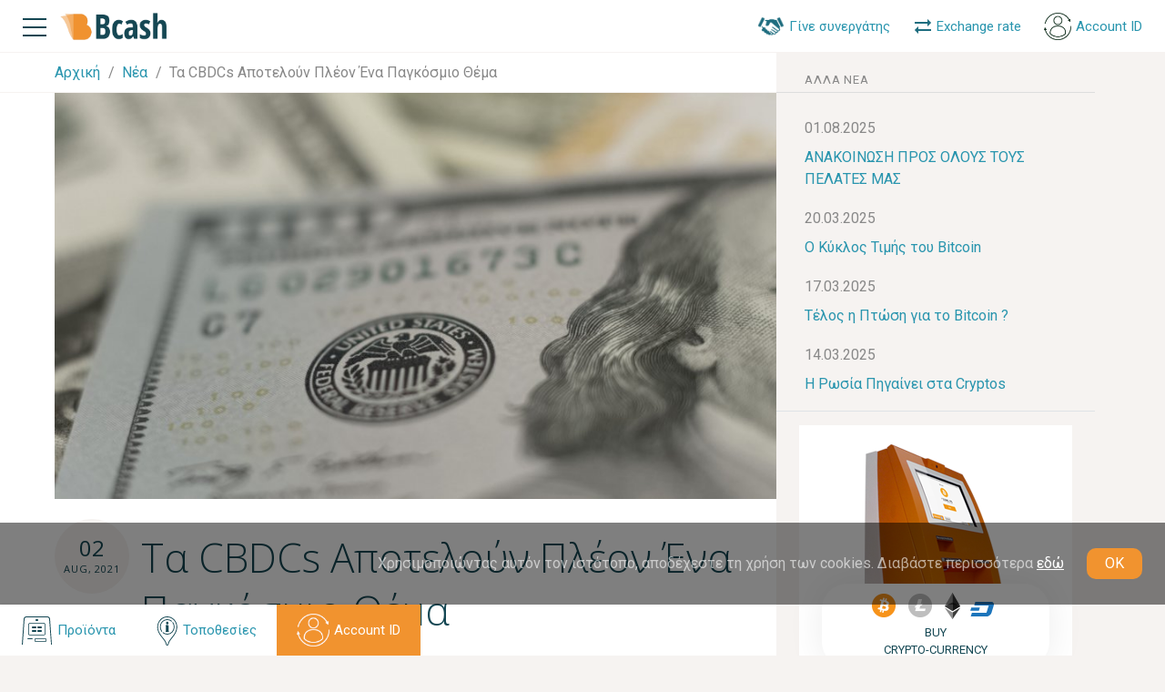

--- FILE ---
content_type: text/html; charset=UTF-8
request_url: https://bcash.eu/gr/news/834-A+Short+Squeeze+Brought+Increase+in+Bitcoin%E2%80%99s+Price+
body_size: 10667
content:
<!DOCTYPE html>
<html lang="el">
    <head>
        <meta charset="utf-8">
        <meta name="viewport" content="width=device-width, shrink-to-fit=no, initial-scale=1.0, maximum-scale=2.0, minimum-scale=1.0">
        <meta name="apple-mobile-web-app-capable" content="no">
        <meta name="apple-mobile-web-app-status-bar-style" content="black-translucent">
        <meta name="apple-mobile-web-app-title" content="Η Τιμή του Bitcoin Αυξάνεται Μετά από Short Squeeze | Επίδραση στην Αγορά Κρυπτονομισμάτων">
        <meta name="format-detection" content="telephone=no">
        <meta http-equiv="X-UA-Compatible" content="IE=Edge">
        <link rel="icon" href="/favicon.ico">

        <!--SEO-->
        
        <title>Η Τιμή του Bitcoin Αυξάνεται Μετά από Short Squeeze | Επίδραση στην Αγορά Κρυπτονομισμάτων</title>
        <meta name="description" content="Ένα short squeeze προκάλεσε σημαντική άνοδο στην τιμή του Bitcoin, ξεπερνώντας βασικά επίπεδα αντίστασης. Μάθετε πώς αυτό το γεγονός επηρέασε την αγορά κρυπτονομισμάτων και τι σημαίνει για τις μελλοντικές κινήσεις του Bitcoin. Κατανοήστε τον ρόλο της μόχλευσης και της ρευστοποίησης στην άνοδο της τιμής.">
        <meta name="keywords" content="short squeeze Bitcoin, αύξηση τιμής Bitcoin, ανάλυση αγοράς κρυπτονομισμάτων, μόχλευση συναλλαγών, ρευστοποίηση Bitcoin">

                <meta name="robots" content="index,follow">

        <link rel="canonical" href="https://bcash.eu/gr/news/834-A+Short+Squeeze+Brought+Increase+in+Bitcoin%E2%80%99s+Price+">
        <link rel="alternate" href="https://bcash.eu/news/834-A+Short+Squeeze+Brought+Increase+in+Bitcoin%E2%80%99s+Price+" hreflang="x-default">
        <link rel="image_src" href="/repository/news/834/page-image.jpg">

        <link rel="preconnect" href="https://fonts.googleapis.com">
        <link rel="preconnect" href="https://fonts.gstatic.com" crossorigin>
        <style>
            * {
                font-synthesis: none;
            }
            :root{
                box-sizing: border-box;
                font-family: "Roboto", sans-serif;
            }
            body{
                font-size: 16px;
                font-weight: 200;
                font-family: "Roboto", sans-serif;
            }
        </style>
        <link href="https://fonts.googleapis.com/css2?family=Open+Sans:ital,wght@0,300..800;1,300..800&family=Roboto:ital,wght@0,100..900;1,100..900&display=swap" rel="stylesheet">

        <style>
            .header-slogan{
                font-size: 19px;
                line-height: 1.1;
            }
            .product-title{
                line-height: 1.625rem;
                display: inline-block;
                margin-right:5px;
            }
            .btn.active:hover{
                filter: brightness(.85);
            }
            /*.main .land-content */
            .land-info-item p{
                text-align: left;
                display: block;
            }
            .main .land-page .land-info-item.item-w-list ul{
                margin-left: 45px!important;
                text-align: left!important;
                font-weight: 300!important;
            }
        </style>


        <!--OpenGraph-->
        <link rel=preconnect href="https://connect.facebook.net">
        <meta property="fb:app_id" content="3332545766860826">
        <meta property="fb:profile_id" name="profile_id" content="https://www.facebook.com/bcash.eu/">
        <meta property="og:url" content="https://bcash.eu/gr/news/834-A+Short+Squeeze+Brought+Increase+in+Bitcoin%E2%80%99s+Price+">
        <meta property="og:title" content="Η Τιμή του Bitcoin Αυξάνεται Μετά από Short Squeeze | Αντίδραση Αγοράς και Μελλοντικές Τάσεις">
        <meta property="og:description" content="Εξερευνήστε πώς ένα short squeeze προκάλεσε άνοδο στην τιμή του Bitcoin και τι σημαίνει αυτό για την αγορά κρυπτονομισμάτων. Μάθετε για τους παράγοντες που οδηγούν την αύξηση και τις μελλοντικές τάσεις.">
        <meta property="og:image" content="/repository/news/834/page-image.jpg">
        <meta property="og:type" content="website">
        <meta property="og:locale" content="el">
                    <link rel="alternate" href="https://bcash.eu/news/834-A+Short+Squeeze+Brought+Increase+in+Bitcoin%E2%80%99s+Price+" hreflang="en">
        <meta property="og:locale:alternate" content="en">
                    <link rel="alternate" href="https://bcash.eu/gr/news/834-A+Short+Squeeze+Brought+Increase+in+Bitcoin%E2%80%99s+Price+" hreflang="el">
        <meta property="og:locale:alternate" content="el">
    
        <script>
            var APP_CONTROLLER = 'News',
                APP_ACTION = 'view',
                APP_MODULE = 'app-front',
                LANG_PREFIX = '/gr',
                APP_PREFIX = '/gr',
                APP_LANG = 'gr',
                APP_LANG_ID = '4',
                APP_COOKIES = 'accept',
                countryCode = 'us',
                            isUser = false,
                userId = null;
                        if (!window.__gCrWeb) window['__gCrWeb'] = {};
        </script>
        <script type="text/javascript" src="https://cdn.jsdelivr.net/npm/lozad/dist/lozad.min.js"></script>
        <script>
            const el = document.querySelector('img');
            const observer = lozad(el);
            observer.observe();
        </script>


        <link rel="stylesheet" href="/assets/css/main1.min.css?v=0.021">
        
    </head>
    <body class="rempty mac Chrome Chrome Chrome1 Chrome_mac Chrome_mac Chrome1_mac  p_News p_News_view l_gr ps_ is_guest">
        <div id="fb-root"></div>
        <script async defer crossorigin="anonymous" src="https://connect.facebook.net/ru_RU/sdk.js#xfbml=1&version=v18.0" nonce="FuK9BEt2"></script>

        <div class="modal" id="imgModal" tabindex="-1" role="dialog" aria-labelledby="imgModalLabel" aria-hidden="true">
            <div class="modal-dialog">
                <div class="modal-content">
                    <div class="modal-body">
                        <div class="modal-img-wrapper"></div>
                    </div>
                </div>
            </div>
        </div>

        <div class="popover" id="popup-phone">
            <div class="popup-wrapper popup-phone">
                <div class="d-flex">
                    <button class="btn btn-trans ml-auto" aria-label="Close" onclick="closePopover.call(this)" style="z-index:10000;"><span aria-hidden="true">&times;</span></button>
                </div>
                <div class="d-flex popphone align-items-start">
                    <div class="btn btn-slogan-sm btn-transp btn-circle mr-2"><img src="/assets/img/svg/phone.svg"  title="Phone" alt="Phone"></div>
                    <div class="address-text d-flex flex-column">
                        <a href="tel:+306998499499" id="phone_pupover">
                            +30 699 849 94 99                        </a>
                        <div class="popup-text">Παρακαλούμε καλέστε τον υπεύθυνο ΑΤΜ (ο παραπάνω αριθμός) αν θέλετε να αγοράσετε ή να πουλήσετε μεγαλύτερα ποσά</div>
                    </div>
                </div>
            </div>
        </div>
        <div id="panel">
            <header class="header" itemscope itemtype="https://schema.org/WPHeader">
                <meta itemprop="headline" content="Η Τιμή του Bitcoin Αυξάνεται Μετά από Short Squeeze | Επίδραση στην Αγορά Κρυπτονομισμάτων">
                <meta itemprop="description" content="Ένα short squeeze προκάλεσε σημαντική άνοδο στην τιμή του Bitcoin, ξεπερνώντας βασικά επίπεδα αντίστασης. Μάθετε πώς αυτό το γεγονός επηρέασε την αγορά κρυπτονομισμάτων και τι σημαίνει για τις μελλοντικές κινήσεις του Bitcoin. Κατανοήστε τον ρόλο της μόχλευσης και της ρευστοποίησης στην άνοδο της τιμής.">
                <meta itemprop="keywords" content="short squeeze Bitcoin, αύξηση τιμής Bitcoin, ανάλυση αγοράς κρυπτονομισμάτων, μόχλευση συναλλαγών, ρευστοποίηση Bitcoin">
                <div class="container-fluid">
                    <div class="content-wrapper">
                        <div class="row align-items-center flex-nowrap no-gutters">
                            <div class="col col-md-auto">
                                <div class="humburger d-flex align-items-center">
                                    <a class="js-toggle-mmenu" href="#">
                                        <img class="img-fluid humburger-img" src="/assets/img/general/menu.png" title="Menu" alt="Menu">
                                    </a>
                                </div>
                                <div id="mainMenu" itemscope itemtype="https://schema.org/SiteNavigationElement">
                                    <ul class="Menu -vertical">
                                        <li class="-hasSubmenu"> <a href="#">Προϊόντα</a>
                                            <ul>
                                                <li><a itemprop="url" href="/gr/products">All Products</a></li>
                                                <li><a itemprop="url" href="/gr/products/franchise">Bcash™ Franchise Partnership</a></li>
                                                <!--<li><a itemprop="url" href="/products/bcash-atm-omega-2"></a></li>
                                                <li><a itemprop="url" href="/products/bcash-atm-alpha-2"></a></li>-->
                                                <li><a itemprop="url" href="/gr/products/bcash-accept-coins">Αποδεχτείτε coins</a></li>
                                            </ul>
                                        </li>
                                        <li class="-hasSubmenu"> <a href="#">Services</a>
                                            <ul>
                                                <!--<li><a itemprop="url" href="https://bcash.online"></a></li>-->
                                                <li><a itemprop="url" href="/gr/convert-btc-to-eur">Exchange rate</a></li>
                                                <li><a itemprop="url" href="https://bcashid.com/gr">Account ID</a></li>
                                            </ul>
                                        </li>
                                        <li><a itemprop="url" href="/gr/locations">Τοποθεσίες</a></li>
                                        <li><a itemprop="url" href="/gr/news">Live νέα</a></li>
                                        <li><a itemprop="url" href="/gr/team">Εταιρεία</a></li>
                                        <li><a itemprop="url" href="/gr/faq">FAQ</a></li>
                                        <li><a itemprop="url" href="/gr/blogs">Blogs</a></li>
                                        <li><a itemprop="url" href="/gr/terms">Legal Terms</a></li>
                                        <li><a itemprop="url" href="/gr/contacts">Επικοινωνία</a></li>
                                    </ul>
                                </div>
                            </div>
                            <div class="col col-md-auto logo-col">
                                <div class="logo d-flex align-items-center">
                                    <a href="/gr">
                                        <img class="img-fluid" src="/assets/img/general/bcash-logo.png" title="Bcash" alt="Bcash"></a></div>
                            </div>
                            <div class="col col-xs-auto col-lg-none"></div>
                            <div class="col col-md-auto d-none d-md-block ml-auto">
                                <ul class="nav-list d-row-center-right t-small">
                                    <li class="nav-item">
                                        <a class="nav-link franchise t-blue" href="/gr/products/franchise">
                                            <div class="nav-img">
                                                <img src="/img/general/franchise-hands.png" title="Franchise" alt="Franchise" style="max-width: 30px">
                                            </div>
                                            <span class="nav-title">Γίνε συνεργάτης</span>
                                        </a>
                                    </li>

                                    <li class="nav-item"><a class="nav-link t-blue" href="/gr/convert-btc-to-eur">
                                            <div class="nav-img">
                                                <svg xmlns="http://www.w3.org/2000/svg" xmlns:xlink="http://www.w3.org/1999/xlink" width="21" height="19" viewbox="0 0 21 19">
                                                    <defs>
                                                        <path id="d2fya" d="M804 31v2h-14v3l-3.91-3.75A.36.36 0 0 1 786 32c0-.1.03-.19.09-.26L790 28v3zm-18-6v-2h14v-3l3.91 3.74c.06.07.09.16.09.25 0 .1-.03.2-.09.26L800 28v-3z"></path>
                                                    </defs>
                                                    <g>
                                                        <g transform="translate(-784 -18)">
                                                            <use fill="#1e6d7f" xlink:href="#d2fya"></use>
                                                        </g>
                                                    </g>
                                                </svg>
                                            </div>
                                            <span class="nav-title">Exchange rate</span>
                                        </a>
                                    </li>

                                    <li class="nav-item"><a class="nav-link account-id-btn t-blue" href="https://bcashid.com/gr">
                                            <div class="nav-img">
                                                <img src="/img/general/account_id_icon.png" title="Account ID" alt="Account ID" style="width: 100%;max-width: 30px;filter: hue-rotate(272deg);">
                                            </div>
                                            <span class="nav-title">Account ID</span>
                                        </a>
                                    </li>
                                </ul>
                            </div>
                        </div>
                    </div>
                </div>
            </header>
            <span class="" itemscope itemtype="https://schema.org/WebSite">
                <link itemprop="url" href="https://bcash.eu">
            </span>
            <main class="main">
    <div class="container-fluid two-col-container">
        <div class="row no-gutters">
            <div class="col-lg-8 col-md-12 page-col">
                <div class="sect-top-line">
                    <div class="col-content-wrapper">
                        <ul class="pagination" itemscope itemtype="https://schema.org/BreadcrumbList">
                        <li itemprop="itemListElement" itemscope itemtype="https://schema.org/ListItem" class="pagination-item">
                <meta itemprop="position" content="1"/>
                <a href="https://bcash.eu/gr" itemprop="item" title="Αρχική">
                    <span itemprop="name">Αρχική</span>
                </a>
            </li>
                                <li itemprop="itemListElement" itemscope itemtype="https://schema.org/ListItem" class="pagination-item">
                <meta itemprop="position" content="2"/>
                <a href="https://bcash.eu/gr/news" itemprop="item" title="Νέα">
                    <span itemprop="name">Νέα</span>
                </a>
            </li>
                                <li class="pagination-item active">
                <span>Τα CBDCs Αποτελούν Πλέον Ένα Παγκόσμιο Θέμα </span>
            </li>
            </ul>
                    </div>
                </div>
                <div class="col-content-wrapper">
                    <section class="sect-news-page bg-white">
                                                    <div class="new-page-img">
                                <img class="img-fluid" src="/repository/news/834/page-image.jpg" style="width: 100%;aspect-ratio: 16/10"
                                     title="Τα CBDCs Αποτελούν Πλέον Ένα Παγκόσμιο Θέμα " alt="Τα CBDCs Αποτελούν Πλέον Ένα Παγκόσμιο Θέμα ">
                            </div>
                                                <div class="news-page-wrapper">
                            <div class="news-page-label btn btn-col btn-circle btn-gray4">
                                <div class="date-day date-day-md">02</div>
                                <div class="date-month">Aug, 2021</div>
                            </div>
                            <div class="news-page-content">
                                <h1 class="page-title">Τα CBDCs Αποτελούν Πλέον Ένα Παγκόσμιο Θέμα </h1>
                                <p class="content-text"><p style="text-align: justify;">Το Διεθνές Νομισματικό Ταμείο, η Παγκόσμια Τράπεζα καθώς η Τράπεζα Διεθνών Κανονισμών ανακοίνωσαν την ολοκλήρωση μιας έκθεσης για την χρήση των CBDCs (Central Bank Decentralized Cryptocurrencies) για την διευκόλυνση διεθνών πληρωμών.</p>

<p style="text-align: justify;">&nbsp;</p>

<p style="text-align: justify;">Η έρευνα έγινε στα πλαίσια της G20, για την Επιτροπή Πληρωμών και Αγοραίων Δομών. Οι διεθνείς πληρωμές εμφανίζουν πολλά προβλήματα όπως υψηλά κόστη, χαμηλές ταχύτητες, μειωμένη πρόσβαση από πολλούς εμπόρους αλλά και αδιαφανείς διαδικασίες, που κάνουν την κατάσταση δυσκολότερη.</p>

<p style="text-align: justify;">&nbsp;</p>

<p style="text-align: justify;">Το κύριο συμπέρασμα που προέκυψε από την έκθεση ήταν :</p>

<p style="text-align: justify;">&laquo;Τα CBDCs μπορούν και έχουν την δυνατότητα να αυξήσουν κατά πολύ την αποδοτικότητα των διεθνών συναλλαγών, κατά το βαθμό που οι χώρες μεταξύ τους είναι πρόθυμες να συνεργαστούν μεταξύ τους&raquo;.</p>

<p style="text-align: justify;">&nbsp;</p>

<p style="text-align: justify;">Με πολλές κεντρικές τράπεζες να εξετάζουν το ενδεχόμενο να έχουν CBDC στους επόμενους στόχους τους, αναμένεται να δούμε και άλλες εξελίξεις.</p>

<p style="text-align: justify;">&nbsp;</p>

<p style="text-align: justify;">Μπορείτε να διαβάσετε ολόκληρη την έκθεση εδώ:</p>

<p style="text-align: justify;"><a href="https://www.bis.org/publ/othp38.pdf">https://www.bis.org/publ/othp38.pdf</a></p>
</p>
                            </div>
                            <div class="news-page-bottom-line">
                                <a class="btn btn-gray-blue btn-sm-1 btn-back" href="/gr/news">
                                    <img class="btn-img" src="/assets/img/svg/arrow.svg" alt="">
                                    <div class="btn-title">Επιστροφή στα νέα</div>
                                </a>
                            </div>
                        </div>
                    </section>
                </div>
            </div>
            <div class="col-lg-4 col-md-12 page-col">
                <div class="col-content-wrapper">
                                            <div class="banner-other-articles">
                            <div class="banner-other-articles-header">
                                <label class="banner-other-articles-header-label">άλλα νέα</label>
                            </div>
                            <div class="banner-other-articles-content">
                                <ul class="nav-list">
                                                                            <li class="nav-item">
                                            <label class="nav-label-date">
                                                01.08.2025                                            </label>
                                            <a class="nav-link" href="/gr/news/1763-ANNOUNCEMENENT+TO+ALL+OUR+CUSTOMERS">ΑΝΑΚΟΙΝΩΣΗ ΠΡΟΣ ΟΛΟΥΣ ΤΟΥΣ ΠΕΛΑΤΕΣ ΜΑΣ</a>
                                        </li>
                                                                            <li class="nav-item">
                                            <label class="nav-label-date">
                                                20.03.2025                                            </label>
                                            <a class="nav-link" href="/gr/news/1762-The+Bitcoin+Price+Cycle">O Κύκλος Τιμής του Bitcoin</a>
                                        </li>
                                                                            <li class="nav-item">
                                            <label class="nav-label-date">
                                                17.03.2025                                            </label>
                                            <a class="nav-link" href="/gr/news/1761-Is+the+Bitcoin+Downturn+Over%3F">Τέλος η Πτώση για το Bitcoin ?</a>
                                        </li>
                                                                            <li class="nav-item">
                                            <label class="nav-label-date">
                                                14.03.2025                                            </label>
                                            <a class="nav-link" href="/gr/news/1760-Russia+Goes+Crypto">H Ρωσία Πηγαίνει στα Cryptos</a>
                                        </li>
                                                                    </ul>
                            </div>
                        </div>
                                        <div class="container-fluid border-top">
                        <div class="row">
                            <div class="col-12 col-md-8 col-lg-12 order-1 order-md-2 order-lg-1">
                                <div class="banner-side-container border-0">
                                    <div class="bannerSide bg-white mb-2">
    <div class="bannerSideLabel">
        <div class="bannerSideLabel-img"><img src="/repository/bcards/3/src.png" alt=""></div>
        <div class="bannerSideLabel-label">
            <div class="cointype-line">
                <div class="cointype-item item-btc"><img src="/img/general/bitcoin-logo.png" title="BTC" alt="BTC"></div>
                <div class="cointype-item item-lite"><img src="/img/general/litecoin-logo.png" title="LTC"  alt="LTC"></div>
                <div class="cointype-item item-eth"><img src="/img/general/etherium.png" title="ETH"  alt="ETH"></div>
                <div class="cointype-item item-dash"><img src="/img/general/dash-logo.png" title="DASH"  alt="DASH"></div>
            </div>
            <div class="bannerSideLabel-title">BUY<br>crypto-currency</div>
        </div>
    </div>
    <div class="bannerSideInfo">
        <span class="bannerSideInfo-title">
            Bitcoin ATM Alpha I        </span>
        <span class="bannerSideInfo-price">
            From 5990 €        </span>
        <div class="bannerDesc">Προσθέστε coins και ξεκινήστε!</div>
        <a href="/gr/products/bcash-atm-alpha-1" class="btn bannerSideInfo-btn w-100">
            <div class="btn-title">Buy bitcoin atm</div>
        </a>
    </div>
</div>                                    <div class="bannerSide bg-white banner-salePoint">
    <div class="bannerSideLabel">
        <div class="bannerSideLabel-img"><img src="/repository/bcards/7/src.png" alt=""></div>
        <div class="bannerSideLabel-label">
            <div class="cointype-line">
                <div class="cointype-item item-btc"><img src="/img/general/bitcoin-logo.png" title="BTC" alt="BTC"></div>
                <div class="cointype-item item-lite"><img src="/img/general/litecoin-logo.png" title="LTC"  alt="LTC"></div>
                <div class="cointype-item item-eth"><img src="/img/general/etherium.png" title="ETH"  alt="ETH"></div>
                <div class="cointype-item item-dash"><img src="/img/general/dash-logo.png" title="DASH"  alt="DASH"></div>
            </div>
            <div class="bannerSideLabel-title">Πληρωθείτε σε Bitcoins, Ethereum, Litecoins και Dash</div>
        </div>
    </div>
    <div class="bannerSideInfo">
        <span class="bannerSideInfo-title">
            Accept Coins        </span>
        <span class="bannerSideInfo-price">
            <span class="free">FREE</span>        </span>
        <div class="bannerDesc">Σύγχρονη λύση για επαγγελματίες</div>
        <a href="/gr/products/bcash-accept-coins" class="btn bannerSideInfo-btn w-100">
            <div class="btn-title">SETUP FREE</div>
        </a>
    </div>
</div>                                </div>
                            </div>
                            <div class="col-12 col-md-4 col-lg-12 order-2 order-md-1 order-lg-2">
                                <div class="banner-other-articles border-0">
                                    <div class="banner-other-articles-header">
                                        <div class="banner-other-articles-header-label">Follow Us</div>
                                    </div>
                                    <div class="banner-other-articles-content">
                                        <iframe loading="lazy" src="https://www.facebook.com/plugins/page.php?href=https%3A%2F%2Fwww.facebook.com%2Fbcash.eu&tabs=timeline&width=340&height=500&small_header=false&adapt_container_width=true&hide_cover=false&show_facepile=true&appId" width="340" height="500" style="border:none;overflow:hidden" scrolling="no" frameborder="0" allowTransparency="true" allow="encrypted-media"></iframe>
                                    </div>
                                </div>
                            </div>
                        </div>
                    </div>
                </div>
            </div>
        </div>
    </div>
    <section class="subscribe-sect t-white">
    <div class="subscribe-wrapper" style="background-image: url(/assets/img/general/bg1.png);">
        <div class="footer-wrapper inner-wrapper">
            <div class="container-fluid">
                <div class="row align-items-center">
                    <div class="col-lg-6 col-12">
                        <p class="subscribe-info">Εγγραφείτε για να παρακολουθείτε τα τελευταία νέα <span>ΜΟΝΟ σημαντικά νέα (χωρίς SPAM ή διαφημίσεις)</span></p>
                    </div>
                    <div class="col-lg-6 col-12">
                        <form class="subcribe-form" method="post" id="quick-subscribe-form">
                            <input class="subscribe-input" type="text" name="email" placeholder="Εισάγετε e-mail">
                            <button class="subscribe-btn btn" name="submit_subs" type="submit">
                                <div class="btn-img">
                                    <svg xmlns="http://www.w3.org/2000/svg" xmlns:xlink="http://www.w3.org/1999/xlink" width="16" height="15" viewbox="0 0 16 15">
                                        <defs>
                                            <path id="pq1qa" d="M735.1 24.39a.84.84 0 0 1 0-1.17.79.79 0 0 1 1.13 0l4.53 4.66c.22.22.28.54.2.82a.83.83 0 0 1-.21.39l-4.51 4.65a.78.78 0 0 1-1.13 0 .84.84 0 0 1 0-1.16l3.2-3.3h-9.9c-.22 0-.4-.36-.4-.8 0-.44.18-.8.4-.8h9.9z"></path>
                                        </defs>
                                        <g>
                                            <g transform="translate(-727 -21)">
                                                <use fill="#fff" xlink:href="#pq1qa"></use>
                                            </g>
                                        </g>
                                    </svg>
                                </div>
                            </button>
                        </form>
                    </div>
                </div>
            </div>
        </div>
    </div>
</section></main>
<script>
    document.addEventListener("DOMContentLoaded", function(){
        $('#quick-subscribe-form button').click(newsletter_subscribe);
    });
</script>            <footer class="footer">
                <ul class="nav-list d-row-center-right fixed-bottom-nav t-small">
                    <li class="nav-item btn">
                        <a class="nav-link t-blue" href="/gr/products" title="Προϊόντα">
                            <div class="nav-img">
                                <svg xmlns="http://www.w3.org/2000/svg" xmlns:xlink="http://www.w3.org/1999/xlink" width="36" height="34" viewbox="0 0 36 34">
                                    <defs>
                                        <path id="11rna" d="M48.01 3153.86c0 1.32-1.2 2.13-2.93 2.13H31.94c-1.74 0-2.95-.35-2.95-2.13v-9.69c0-1.77 1.3-2.17 3.04-2.17h13.7c1.73 0 2.28 1.13 2.28 2.9zm-.77-9.42c0-.94-.7-1.7-1.56-1.7H31.3c-.86 0-1.56.76-1.56 1.7v9.18c0 .94.7 1.7 1.56 1.7h14.37c.86 0 1.56-.76 1.56-1.7zm6.86 21.4L52 3138c0-.88-1.18-2-2-2H27c-.82 0-2 1.12-2 2l-2 28h-1l2-28c0-1.84 1.27-3 3-3h23c1.73 0 3 1.16 3 3l2 28zm-11.03-17.86h-3.13a.96.96 0 0 1-.94-.98c0-.55.42-.99.94-.99h3.13c.52 0 .94.44.94.99 0 .54-.42.98-.94.98zm0 4.03h-3.14c-.52 0-.94-.45-.94-1s.42-1 .94-1h3.14c.51 0 .94.45.94 1s-.43 1-.94 1zm-6-4h-3.14c-.52 0-.94-.44-.94-1 0-.55.42-1 .94-1h3.13c.52 0 .94.45.94 1 0 .56-.42 1-.94 1zm0 4h-3.14c-.52 0-.94-.45-.94-1s.42-1 .94-1h3.14c.51 0 .94.45.94 1s-.43 1-.94 1zm11.94 9.53c0 .8-.57 1.47-1.27 1.47H37.25c-.7 0-1.26-.66-1.26-1.47v-1.07c0-.81.56-1.47 1.26-1.47h10.5c.7 0 1.26.66 1.26 1.47zm-.7-1.07c0-.37-.25-.67-.57-.67H37.25c-.31 0-.57.3-.57.67v1.07c0 .37.26.67.57.67h10.5c.31 0 .57-.3.57-.67zm-15.43-.47h-3.74c-.62 0-1.13-.23-1.13-.5 0-.28.5-.5 1.13-.5h3.74c.63 0 1.13.22 1.13.5 0 .27-.5.5-1.13.5zm6.12-20h-1c-.52 0-1-.44-1-1 0-.55.48-1 1-1h1c.52 0 1 .45 1 1 0 .56-.48 1-1 1z"></path>
                                    </defs>
                                    <g>
                                        <g transform="translate(-20 -3133)">
                                            <use fill="#144550" xlink:href="#11rna"></use>
                                        </g>
                                    </g>
                                </svg>
                            </div>
                            <span class="nav-title">Προϊόντα</span>
                        </a>
                    </li>
                    <li class="nav-item btn d-none d-sm-flex">
                        <a class="nav-link t-blue" href="/gr/locations" title="Τοποθεσίες">
                            <div class="nav-img">
                                <svg xmlns="http://www.w3.org/2000/svg" xmlns:xlink="http://www.w3.org/1999/xlink" width="25" height="35" viewbox="0 0 25 35">
                                    <defs>
                                        <path id="1dmja" d="M182.74 3147.49c0 5.38-2.96 9.05-5.58 12.3-1.85 2.29-3.6 4.45-3.95 6.85a1.52 1.52 0 0 1-1.47 1.36c-.74 0-1.36-.57-1.48-1.36-.35-2.4-2.1-4.56-3.95-6.86-2.12-2.63-4.53-5.6-5.31-9.55-.71-3.56.13-7.21 2.32-10.02a10.65 10.65 0 0 1 8.42-4.21c6.07 0 11 5.15 11 11.49zm-2.6 6.51a13.48 13.48 0 0 0 1.7-6.51c0-5.82-4.53-10.55-10.1-10.55-3 0-5.8 1.4-7.72 3.86a11.39 11.39 0 0 0-2.15 9.24c.74 3.71 2.97 6.47 5.13 9.14 1.94 2.4 3.76 4.66 4.15 7.32.05.33.3.56.59.56s.53-.24.58-.56c.39-2.66 2.22-4.92 4.15-7.32 1.3-1.61 2.65-3.27 3.67-5.18zm-6.5-1.5c0 .26-.2.47-.44.47h-2.88a.46.46 0 0 1-.45-.47c0-.26.2-.47.45-.47h.03v-5.57h-.03a.46.46 0 0 1-.45-.47c0-.26.2-.47.45-.47h1.92c.51 0 .93.43.93.97v5.54h.03c.25 0 .45.21.45.47zm-.47-9.24c0 .81-.63 1.47-1.41 1.47-.78 0-1.4-.66-1.4-1.47 0-.8.62-1.47 1.4-1.47.78 0 1.4.66 1.4 1.47zm3.63-1.78a.44.44 0 0 1-.63.08 6.98 6.98 0 0 0-9.53.61 7.77 7.77 0 0 0-.58 9.94c.15.2.12.5-.08.66a.44.44 0 0 1-.63-.08 8.74 8.74 0 0 1 .66-11.18 7.86 7.86 0 0 1 10.71-.69c.2.16.23.46.08.66zm.67 12a7.85 7.85 0 0 1-10.67.71.48.48 0 0 1-.09-.66c.15-.2.44-.24.63-.09a7 7 0 0 0 9.5-.63 7.78 7.78 0 0 0 .6-9.9.48.48 0 0 1 .08-.66c.2-.16.48-.12.63.08a8.75 8.75 0 0 1-.68 11.14z"></path>
                                    </defs>
                                    <g>
                                        <g transform="translate(-159 -3134)">
                                            <use fill="#144550" xlink:href="#1dmja"></use>
                                        </g>
                                    </g>
                                </svg>
                            </div>
                            <span class="nav-title">Τοποθεσίες</span>
                        </a>
                    </li>
                    <li class="nav-item btn d-sm-flex orderbtm">
                        <a class="nav-link t-blue" href="https://bcashid.com/gr" title="Account ID">
                            <div class="nav-img">
                                <img src="/img/general/account_id.png" title="Account ID" alt="Account ID" style="width: 100%;max-width: 36px;filter: hue-rotate(272deg);">
                            </div>
                            <span class="nav-title">Account ID</span>
                        </a>
                    </li>
                </ul>
                <div class="cookie-alert ">
                    <p class="cookie-alert-text">Χρησιμοποιώντας αυτόν τον ιστότοπο, αποδέχεστε τη χρήση των cookies. Διαβάστε περισσότερα                        <a class="cookie-alert-link" href="/gr/terms/privacy">  εδώ</a></p>
                    <button class="cookie-alert-btn" type="button">OK</button>
                </div>
                <div class="footer-wrapper inner-wrapper">
                    <div class="container-fluid">
                        <div class="row">
                            <div class="col-lg-8 col-12 d-none d-md-block">
                                <div class="footer-nav d-flex" itemscope itemtype="https://schema.org/SiteNavigationElement">
                                    <div class="d-column nav-col">
                                        <div class="list-title">Προϊόντα</div>
                                        <ul class="nav-list">
                                            <li class="nav-item">
                                                <a itemprop="url" class="nav-link" href="/gr/products/franchise">
                                                    Bcash™ Franchise Partnership</a></li>
                                            <!--<li class="nav-item">
                                                <a itemprop="url" class="nav-link" href="/products/bcash-atm-omega-2">
                                                    </a></li>
                                            <li class="nav-item">
                                                <a itemprop="url" class="nav-link" href="/products/bcash-atm-alpha-2">
                                                    </a></li>-->
                                            <li class="nav-item menu_products_acceptcoins">
                                                <a itemprop="url" class="nav-link" href="/gr/products/bcash-accept-coins">
                                                    Accept coins</a></li>
                                        </ul>
                                    </div>
                                    <div class="d-column nav-col">
                                        <div class="list-title">Links</div>
                                        <ul class="nav-list">
                                            <li class="nav-item menu_locations_index menu_locations_view menu_locations">
                                                <a itemprop="url" class="nav-link " href="/gr/locations">Τοποθεσίες</a></li>
                                            <li class="nav-item menu_news_index menu_news_view menu_news">
                                                <a itemprop="url" class="nav-link" href="/gr/news">Live news</a></li>
                                            <li class="nav-item menu_ourteam_index menu_ourteam_view menu_ourteam">
                                                <a itemprop="url" class="nav-link" href="/gr/team">Η Εταιρεία</a></li>
                                            <li class="nav-item menu_faq_index menu_faq_view menu_faq">
                                                <a itemprop="url" class="nav-link" href="/gr/faq">FAQ</a></li>
                                            <li class="nav-item menu_blogs_index menu_blogs_view menu_blogs">
                                                <a itemprop="url" class="nav-link" href="/gr/blogs">Blogs</a></li>
                                            <li class="nav-item menu_terms_index menu_terms_view menu_terms">
                                                <a itemprop="url" class="nav-link" href="/gr/terms">Legal terms</a></li>
                                            <li class="nav-item menu_contacts_index menu_contacts_view menu_contacts">
                                                <a itemprop="url" class="nav-link" href="/gr/contacts">Επικοινωνία</a></li>
                                            <li class="nav-item menu_sitemap_index menu_sitemap">
                                                <a itemprop="url" class="nav-link" href="/gr/sitemap">Sitemap</a></li>
                                        </ul>
                                    </div>
                                    <div class="d-column nav-col">
                                        <div class="list-title">Υπηρεσίες</div>
                                        <ul class="nav-list">
                                            <!--<li class="nav-item">
                                                <a itemprop="url" class="nav-link" href="https://bcash.online">
                                                    </a></li>-->
                                            <li class="nav-item">
                                                <a itemprop="url" class="nav-link" href="/gr/convert-btc-to-eur">
                                                    Exchange rate</a></li>
                                            <li class="nav-item">
                                                <a itemprop="url" class="nav-link" href="https://bcashid.com/gr">
                                                    Account ID</a></li>
                                        </ul>
                                    </div>
                                </div>
                            </div>
                            <div class="col-lg-4 col-12">
                                <div class="address-wrapper d-flex flex-column flex-md-row flex-lg-column h-100">
                                    <address class="address t-blue">
                                        <div class="address-item" onclick="window.open('https://maps.app.goo.gl/8Qxqy5AmWGALnm1BA')" style="cursor: pointer" title="Google Maps">
                                            <div class="btn btn-slogan-sm btn-transp btn-circle">
                                                <img src="/assets/img/svg/locations.svg" title="Location" alt="Location"></div>
                                            <div class="address-text">
                                                <p>Δημητρακοπούλου 84, Αθήνα</p>
                                            </div>
                                        </div>
                                        <div class="address-item">
                                            <div class="btn btn-slogan-sm btn-transp btn-circle">
                                                <img src="/assets/img/svg/phone.svg" title="Phone" alt="Phone">
                                            </div>
                                            <div class="address-text">
                                                <a href="tel:+306998499499">
                                                    +30 699 849 9499                                                </a>
                                            </div>
                                        </div>
                                    </address>
                                    <div class="d-flex flex-column mt-0 mt-lg-auto">
                                        <ul class="nav-list social-nav">
                                            <li class="social-item">
                                                <a class="social-link social-link-fb" href="https://www.facebook.com/bcash.eu"
                                                   title="Facebook" target="_blank"></a></li>
                                            <li class="social-item">
                                                <a class="social-link social-link-tg" href="https://t.me/bcashsupport"
                                                   title="Telegram" rel="nofollow" target="_blank"></a></li>
                                        </ul>
                                        <div class="footer-copyline">
                                            <div class="copyright t-small-13">© 2026 BCASH™</div>
                                            <div itemscope itemtype="https://schema.org/WPFooter">
                                                <meta itemprop="copyrightHolder" content="BCASH™">
                                                <meta itemprop="copyrightYear" content="2026">
                                            </div>
                                            <div class="lang-select">
                                                <div class="current lang" data-lang="gr"
                                                     title="Greek">
                                                    <img src="/images/lang/gr.png" alt="">
                                                    <span>Greek</span>
                                                </div>
                                                <div class="dropdown">
                                                                                                            <div class="lang" data-lang="en">
                                                            <img src="/images/lang/en.png" alt="">
                                                            <span>English</span>
                                                        </div>
                                                                                                            <div class="lang" data-lang="gr">
                                                            <img src="/images/lang/gr.png" alt="">
                                                            <span>Greek</span>
                                                        </div>
                                                                                                    </div>
                                            </div>
                                        </div>
                                    </div>
                                </div>
                            </div>
                        </div>
                    </div>
                </div>
                <div itemscope itemtype="https://schema.org/Organization">
                    <meta itemprop="name" content="Bcash Inc.">
                    <meta itemprop="telephone" content="+306998499499">
                    <meta itemprop="email" content="info@bcash.eu">
                    <meta itemprop="image" content="/assets/img/general/bcash-logo.png">
                    <div itemprop="address" itemscope itemtype="https://schema.org/PostalAddress">
                        <meta itemprop="addressCountry" content="Greece">
                        <meta itemprop="addressLocality" content="Αθήνα (Κουκάκι)">
                        <meta itemprop="streetAddress" content="Δημητρακοπούλου 84">
                        <meta itemprop="postalCode" content="11741">
                    </div>
                </div>
                <div itemscope itemtype="https://schema.org/LocalBusiness">
                    <meta itemprop="name" content="Bcash Inc.">
                    <meta itemprop="description" content="Bcash">
                    <meta itemprop="telephone" content="+306998499499">
                    <meta itemprop="openingHours" content="Mo/We: 10:00-17:00 Tu/Th/Fr: 10:00-20:00 Sa: 10:00-15:00">
                    <link itemprop="image" href="/assets/img/general/bcash-logo.png">
                    <div itemprop="address" itemscope itemtype="https://schema.org/PostalAddress">
                        <meta itemprop="addressCountry" content="gr">
                        <meta itemprop="addressLocality" content="Αθήνα (Κουκάκι)">
                        <meta itemprop="streetAddress" content="Δημητρακοπούλου 84">
                        <meta itemprop="postalCode" content="11741">
                    </div>
                    <div itemscope itemtype="https://schema.org/Place">
                        <meta itemprop="address" content="Δημητρακοπούλου 84, Αθήνα (Κουκάκι), Ελλάδα">
                        <meta itemprop="telephone" content="+306998499499">
                        <meta itemprop="name" content="Δημητρακοπούλου 84">
                        <div itemprop="geo" itemscope itemtype="https://schema.org/GeoCoordinates">
                            <meta itemprop="latitude" content="37.96377424164422">
                            <meta itemprop="longitude" content="23.722985516036218">
                        </div>
                    </div>
                </div>
            </footer>
        </div>
        <style>
            .account-id-btn:hover img{
                filter: saturate(7.15) brightness(5.5) hue-rotate(-153deg) !important;
            }
            .nav-link.franchise:hover img{
                filter: saturate(2.15) brightness(1.5) hue-rotate(-153deg) !important;
            }
        </style>
        <script src="/js/jquery/jquery-3.7.1.min.js"></script>
        <script src="/js/langs/gr.js?v=1770083994"></script>

        <script src="/plugins/jquery-formstyler/jquery.formstyler.min.js?v=a"></script>
        <script src="/assets/js/pages/common.min.js?v=0.021"></script>
        <script src="/assets/js/startup.min.js?v=0.021"></script>
        <script src="/assets/js/libs.min.js?v=0.021"></script>
        
        <!-- Global site tag (gtag.js) - Google Analytics -->
        <script async src="https://www.googletagmanager.com/gtag/js?id=UA-114992820-2"></script>
        <script async >
            window.dataLayer = window.dataLayer || [];
            function gtag(){dataLayer.push(arguments);}
            gtag('js', new Date());
            gtag('config', 'UA-114992820-2');
        </script>
        <script async>
            (function(d, s, id) {
                var js, fjs = d.getElementsByTagName(s)[0];
                if (d.getElementById(id)) return;
                js = d.createElement(s); js.id = id;
                js.src = 'https://connect.facebook.net/en_EN/sdk.js#xfbml=1&version=v3.1';
                fjs.parentNode.insertBefore(js, fjs);
            }(document, 'script', 'facebook-jssdk'));
        </script>
    </body>
</html>

--- FILE ---
content_type: text/css
request_url: https://bcash.eu/assets/css/main1.min.css?v=0.021
body_size: 62647
content:
@charset "UTF-8";

/*transition duration*/

/*colors*/

/*font-size*/

/*!
 * Bootstrap Reboot v4.0.0 (https://getbootstrap.com)
 * Copyright 2011-2018 The Bootstrap Authors
 * Copyright 2011-2018 Twitter, Inc.
 * Licensed under MIT (https://github.com/twbs/bootstrap/blob/master/LICENSE)
 * Forked from Normalize.css, licensed MIT (https://github.com/necolas/normalize.css/blob/master/LICENSE.md)
 */

*,
*::before,
*::after {
  -webkit-box-sizing: border-box;
  box-sizing: border-box;
}

html {
  font-family: sans-serif;
  line-height: 1.15;
  -webkit-text-size-adjust: 100%;
  -ms-text-size-adjust: 100%;
  -ms-overflow-style: scrollbar;
  -webkit-tap-highlight-color: rgba(0, 0, 0, 0);
}

@-ms-viewport {
  width: device-width;
}

article,
aside,
dialog,
figcaption,
figure,
footer,
header,
hgroup,
main,
nav,
section {
  display: block;
}

body {
  margin: 0;
  font-family: -apple-system, BlinkMacSystemFont, "Segoe UI", Roboto, "Helvetica Neue", Arial, sans-serif, "Apple Color Emoji", "Segoe UI Emoji", "Segoe UI Symbol";
  font-size: 1rem;
  font-weight: 400;
  line-height: 1.5;
  color: #212529;
  text-align: left;
  background-color: #fff;
}

[tabindex="-1"]:focus {
  outline: 0 !important;
}

hr {
  -webkit-box-sizing: content-box;
  box-sizing: content-box;
  height: 0;
  overflow: visible;
}

h1,
h2,
h3,
h4,
h5,
h6 {
  margin-top: 0;
  margin-bottom: 0.5rem;
}

p {
  margin-top: 0;
  margin-bottom: 1rem;
}

abbr[title],
abbr[data-original-title] {
  text-decoration: underline;
  -webkit-text-decoration: underline dotted;
  text-decoration: underline dotted;
  cursor: help;
  border-bottom: 0;
}

address {
  margin-bottom: 1rem;
  font-style: normal;
  line-height: inherit;
}

ol,
ul,
dl {
  margin-top: 0;
  margin-bottom: 1rem;
}

ol ol,
ul ul,
ol ul,
ul ol {
  margin-bottom: 0;
}

dt {
  font-weight: 700;
}

dd {
  margin-bottom: 0.5rem;
  margin-left: 0;
}

blockquote {
  margin: 0 0 1rem;
}

dfn {
  font-style: italic;
}

b,
strong {
  font-weight: bolder;
}

small {
  font-size: 80%;
}

sub,
sup {
  position: relative;
  font-size: 75%;
  line-height: 0;
  vertical-align: baseline;
}

sub {
  bottom: -0.25em;
}

sup {
  top: -0.5em;
}

a {
  color: #007bff;
  text-decoration: none;
  background-color: transparent;
  -webkit-text-decoration-skip: objects;
}

a:hover {
  color: #0056b3;
  text-decoration: underline;
}

a:not([href]):not([tabindex]) {
  color: inherit;
  text-decoration: none;
}

a:not([href]):not([tabindex]):hover,
a:not([href]):not([tabindex]):focus {
  color: inherit;
  text-decoration: none;
}

a:not([href]):not([tabindex]):focus {
  outline: 0;
}

pre,
code,
kbd,
samp {
  font-family: monospace, monospace;
  font-size: 1em;
}

pre {
  margin-top: 0;
  margin-bottom: 1rem;
  overflow: auto;
  -ms-overflow-style: scrollbar;
}

figure {
  margin: 0 0 1rem;
}

img {
  vertical-align: middle;
  border-style: none;
}

svg:not(:root) {
  overflow: hidden;
}

table {
  border-collapse: collapse;
}

caption {
  padding-top: 0.75rem;
  padding-bottom: 0.75rem;
  color: #6c757d;
  text-align: left;
  caption-side: bottom;
}

th {
  text-align: inherit;
}

label {
  display: inline-block;
  margin-bottom: 0.5rem;
}

button {
  border-radius: 0;
}

button:focus {
  outline: 1px dotted;
  outline: 5px auto -webkit-focus-ring-color;
}

input,
button,
select,
optgroup,
textarea {
  margin: 0;
  font-family: inherit;
  font-size: inherit;
  line-height: inherit;
}

button,
input {
  overflow: visible;
}

button,
select {
  text-transform: none;
}

button,
html [type=button],
[type=reset],
[type=submit] {
  -webkit-appearance: button;
}

button::-moz-focus-inner,
[type=button]::-moz-focus-inner,
[type=reset]::-moz-focus-inner,
[type=submit]::-moz-focus-inner {
  padding: 0;
  border-style: none;
}

input[type=radio],
input[type=checkbox] {
  -webkit-box-sizing: border-box;
  box-sizing: border-box;
  padding: 0;
}

input[type=date],
input[type=time],
input[type=datetime-local],
input[type=month] {
  -webkit-appearance: listbox;
}

textarea {
  overflow: auto;
  resize: vertical;
}

fieldset {
  min-width: 0;
  padding: 0;
  margin: 0;
  border: 0;
}

legend {
  display: block;
  width: 100%;
  max-width: 100%;
  padding: 0;
  margin-bottom: 0.5rem;
  font-size: 1.5rem;
  line-height: inherit;
  color: inherit;
  white-space: normal;
}

progress {
  vertical-align: baseline;
}

[type=number]::-webkit-inner-spin-button,
[type=number]::-webkit-outer-spin-button {
  height: auto;
}

[type=search] {
  outline-offset: -2px;
  -webkit-appearance: none;
}

[type=search]::-webkit-search-cancel-button,
[type=search]::-webkit-search-decoration {
  -webkit-appearance: none;
}

::-webkit-file-upload-button {
  font: inherit;
  -webkit-appearance: button;
}

output {
  display: inline-block;
}

summary {
  display: list-item;
  cursor: pointer;
}

template {
  display: none;
}

[hidden] {
  display: none !important;
}

/*!
 * Bootstrap Grid v4.0.0 (https://getbootstrap.com)
 * Copyright 2011-2018 The Bootstrap Authors
 * Copyright 2011-2018 Twitter, Inc.
 * Licensed under MIT (https://github.com/twbs/bootstrap/blob/master/LICENSE)
 */

@-ms-viewport {
  width: device-width;
}

html {
  -webkit-box-sizing: border-box;
  box-sizing: border-box;
  -ms-overflow-style: scrollbar;
}

*,
*::before,
*::after {
  -webkit-box-sizing: inherit;
  box-sizing: inherit;
}

.container {
  width: 100%;
  padding-right: 10px;
  padding-left: 10px;
  margin-right: auto;
  margin-left: auto;
}

.container-fluid {
  width: 100%;
  padding-right: 10px;
  padding-left: 10px;
  margin-right: auto;
  margin-left: auto;
}

.row,
.card-row {
  display: -webkit-box;
  display: -ms-flexbox;
  display: flex;
  -ms-flex-wrap: wrap;
  flex-wrap: wrap;
  margin-right: -10px;
  margin-left: -10px;
}

.no-gutters,
section.p-info .p-info-table-row,
.card-row {
  margin-right: 0;
  margin-left: 0;
}

.no-gutters > .col,
section.p-info .p-info-table-row > .col,
.card-row > .col,
.no-gutters > [class*=col-],
section.p-info .p-info-table-row > [class*=col-],
.card-row > [class*=col-] {
  padding-right: 0;
  padding-left: 0;
}

.col-xl,
.col-xl-auto,
.col-xl-12,
.col-xl-11,
.col-xl-10,
.col-xl-9,
.col-xl-8,
.col-xl-7,
.col-xl-6,
.col-xl-5,
.col-xl-4,
.col-xl-3,
.col-xl-2,
.col-xl-1,
.col-lg,
.col-lg-auto,
.col-lg-12,
.col-lg-11,
.col-lg-10,
.col-lg-9,
.col-lg-8,
.col-lg-7,
.col-lg-6,
.col-lg-5,
.col-lg-4,
.col-lg-3,
.col-lg-2,
.col-lg-1,
.col-md,
.col-md-auto,
.col-md-12,
.col-md-11,
.col-md-10,
.col-md-9,
.col-md-8,
.col-md-7,
.col-md-6,
.col-md-5,
.col-md-4,
.col-md-3,
.col-md-2,
.col-md-1,
.col-sm,
.col-sm-auto,
.col-sm-12,
.col-sm-11,
.col-sm-10,
.col-sm-9,
.col-sm-8,
.col-sm-7,
.col-sm-6,
.col-sm-5,
.col-sm-4,
.col-sm-3,
.col-sm-2,
.col-sm-1,
.col,
.col-auto,
.col-12,
.col-11,
.col-10,
.col-9,
.col-8,
.col-7,
.col-6,
.col-5,
.col-4,
.col-3,
.col-2,
.col-1 {
  position: relative;
  width: 100%;
  min-height: 1px;
  padding-right: 10px;
  padding-left: 10px;
}

.col {
  -ms-flex-preferred-size: 0;
  flex-basis: 0;
  -webkit-box-flex: 1;
  -ms-flex-positive: 1;
  flex-grow: 1;
  max-width: 100%;
}

.col-auto {
  -webkit-box-flex: 0;
  -ms-flex: 0 0 auto;
  flex: 0 0 auto;
  width: auto;
  max-width: none;
}

.col-1 {
  -webkit-box-flex: 0;
  -ms-flex: 0 0 8.3333333333%;
  flex: 0 0 8.3333333333%;
  max-width: 8.3333333333%;
}

.col-2 {
  -webkit-box-flex: 0;
  -ms-flex: 0 0 16.6666666667%;
  flex: 0 0 16.6666666667%;
  max-width: 16.6666666667%;
}

.col-3 {
  -webkit-box-flex: 0;
  -ms-flex: 0 0 25%;
  flex: 0 0 25%;
  max-width: 25%;
}

.col-4 {
  -webkit-box-flex: 0;
  -ms-flex: 0 0 33.3333333333%;
  flex: 0 0 33.3333333333%;
  max-width: 33.3333333333%;
}

.col-5 {
  -webkit-box-flex: 0;
  -ms-flex: 0 0 41.6666666667%;
  flex: 0 0 41.6666666667%;
  max-width: 41.6666666667%;
}

.col-6 {
  -webkit-box-flex: 0;
  -ms-flex: 0 0 50%;
  flex: 0 0 50%;
  max-width: 50%;
}

.col-7 {
  -webkit-box-flex: 0;
  -ms-flex: 0 0 58.3333333333%;
  flex: 0 0 58.3333333333%;
  max-width: 58.3333333333%;
}

.col-8 {
  -webkit-box-flex: 0;
  -ms-flex: 0 0 66.6666666667%;
  flex: 0 0 66.6666666667%;
  max-width: 66.6666666667%;
}

.col-9 {
  -webkit-box-flex: 0;
  -ms-flex: 0 0 75%;
  flex: 0 0 75%;
  max-width: 75%;
}

.col-10 {
  -webkit-box-flex: 0;
  -ms-flex: 0 0 83.3333333333%;
  flex: 0 0 83.3333333333%;
  max-width: 83.3333333333%;
}

.col-11 {
  -webkit-box-flex: 0;
  -ms-flex: 0 0 91.6666666667%;
  flex: 0 0 91.6666666667%;
  max-width: 91.6666666667%;
}

.col-12 {
  -webkit-box-flex: 0;
  -ms-flex: 0 0 100%;
  flex: 0 0 100%;
  max-width: 100%;
}

.order-first {
  -webkit-box-ordinal-group: 0;
  -ms-flex-order: -1;
  order: -1;
}

.order-last {
  -webkit-box-ordinal-group: 14;
  -ms-flex-order: 13;
  order: 13;
}

.order-0 {
  -webkit-box-ordinal-group: 1;
  -ms-flex-order: 0;
  order: 0;
}

.order-1 {
  -webkit-box-ordinal-group: 2;
  -ms-flex-order: 1;
  order: 1;
}

.order-2 {
  -webkit-box-ordinal-group: 3;
  -ms-flex-order: 2;
  order: 2;
}

.order-3 {
  -webkit-box-ordinal-group: 4;
  -ms-flex-order: 3;
  order: 3;
}

.order-4 {
  -webkit-box-ordinal-group: 5;
  -ms-flex-order: 4;
  order: 4;
}

.order-5 {
  -webkit-box-ordinal-group: 6;
  -ms-flex-order: 5;
  order: 5;
}

.order-6 {
  -webkit-box-ordinal-group: 7;
  -ms-flex-order: 6;
  order: 6;
}

.order-7 {
  -webkit-box-ordinal-group: 8;
  -ms-flex-order: 7;
  order: 7;
}

.order-8 {
  -webkit-box-ordinal-group: 9;
  -ms-flex-order: 8;
  order: 8;
}

.order-9 {
  -webkit-box-ordinal-group: 10;
  -ms-flex-order: 9;
  order: 9;
}

.order-10 {
  -webkit-box-ordinal-group: 11;
  -ms-flex-order: 10;
  order: 10;
}

.order-11 {
  -webkit-box-ordinal-group: 12;
  -ms-flex-order: 11;
  order: 11;
}

.order-12 {
  -webkit-box-ordinal-group: 13;
  -ms-flex-order: 12;
  order: 12;
}

.offset-1 {
  margin-left: 8.3333333333%;
}

.offset-2 {
  margin-left: 16.6666666667%;
}

.offset-3 {
  margin-left: 25%;
}

.offset-4 {
  margin-left: 33.3333333333%;
}

.offset-5 {
  margin-left: 41.6666666667%;
}

.offset-6 {
  margin-left: 50%;
}

.offset-7 {
  margin-left: 58.3333333333%;
}

.offset-8 {
  margin-left: 66.6666666667%;
}

.offset-9 {
  margin-left: 75%;
}

.offset-10 {
  margin-left: 83.3333333333%;
}

.offset-11 {
  margin-left: 91.6666666667%;
}

.d-none {
  display: none !important;
}

.d-inline {
  display: inline !important;
}

.d-inline-block {
  display: inline-block !important;
}

.d-block {
  display: block !important;
}

.d-table {
  display: table !important;
}

.d-table-row {
  display: table-row !important;
}

.d-table-cell {
  display: table-cell !important;
}

.d-flex {
  display: -webkit-box !important;
  display: -ms-flexbox !important;
  display: flex !important;
}

.d-inline-flex {
  display: -webkit-inline-box !important;
  display: -ms-inline-flexbox !important;
  display: inline-flex !important;
}

.flex-row {
  -webkit-box-orient: horizontal !important;
  -webkit-box-direction: normal !important;
  -ms-flex-direction: row !important;
  flex-direction: row !important;
}

.flex-column {
  -webkit-box-orient: vertical !important;
  -webkit-box-direction: normal !important;
  -ms-flex-direction: column !important;
  flex-direction: column !important;
}

.flex-row-reverse {
  -webkit-box-orient: horizontal !important;
  -webkit-box-direction: reverse !important;
  -ms-flex-direction: row-reverse !important;
  flex-direction: row-reverse !important;
}

.flex-column-reverse {
  -webkit-box-orient: vertical !important;
  -webkit-box-direction: reverse !important;
  -ms-flex-direction: column-reverse !important;
  flex-direction: column-reverse !important;
}

.flex-wrap {
  -ms-flex-wrap: wrap !important;
  flex-wrap: wrap !important;
}

.flex-nowrap {
  -ms-flex-wrap: nowrap !important;
  flex-wrap: nowrap !important;
}

.flex-wrap-reverse {
  -ms-flex-wrap: wrap-reverse !important;
  flex-wrap: wrap-reverse !important;
}

.justify-content-start {
  -webkit-box-pack: start !important;
  -ms-flex-pack: start !important;
  justify-content: flex-start !important;
}

.justify-content-end {
  -webkit-box-pack: end !important;
  -ms-flex-pack: end !important;
  justify-content: flex-end !important;
}

.justify-content-center {
  -webkit-box-pack: center !important;
  -ms-flex-pack: center !important;
  justify-content: center !important;
}

.justify-content-between {
  -webkit-box-pack: justify !important;
  -ms-flex-pack: justify !important;
  justify-content: space-between !important;
}

.justify-content-around {
  -ms-flex-pack: distribute !important;
  justify-content: space-around !important;
}

.align-items-start {
  -webkit-box-align: start !important;
  -ms-flex-align: start !important;
  align-items: flex-start !important;
}

.align-items-end {
  -webkit-box-align: end !important;
  -ms-flex-align: end !important;
  align-items: flex-end !important;
}

.align-items-center {
  -webkit-box-align: center !important;
  -ms-flex-align: center !important;
  align-items: center !important;
}

.align-items-baseline {
  -webkit-box-align: baseline !important;
  -ms-flex-align: baseline !important;
  align-items: baseline !important;
}

.align-items-stretch {
  -webkit-box-align: stretch !important;
  -ms-flex-align: stretch !important;
  align-items: stretch !important;
}

.align-content-start {
  -ms-flex-line-pack: start !important;
  align-content: flex-start !important;
}

.align-content-end {
  -ms-flex-line-pack: end !important;
  align-content: flex-end !important;
}

.align-content-center {
  -ms-flex-line-pack: center !important;
  align-content: center !important;
}

.align-content-between {
  -ms-flex-line-pack: justify !important;
  align-content: space-between !important;
}

.align-content-around {
  -ms-flex-line-pack: distribute !important;
  align-content: space-around !important;
}

.align-content-stretch {
  -ms-flex-line-pack: stretch !important;
  align-content: stretch !important;
}

.align-self-auto {
  -ms-flex-item-align: auto !important;
  -ms-grid-row-align: auto !important;
  align-self: auto !important;
}

.align-self-start {
  -ms-flex-item-align: start !important;
  align-self: flex-start !important;
}

.align-self-end {
  -ms-flex-item-align: end !important;
  align-self: flex-end !important;
}

.align-self-center {
  -ms-flex-item-align: center !important;
  -ms-grid-row-align: center !important;
  align-self: center !important;
}

.align-self-baseline {
  -ms-flex-item-align: baseline !important;
  align-self: baseline !important;
}

.align-self-stretch {
  -ms-flex-item-align: stretch !important;
  -ms-grid-row-align: stretch !important;
  align-self: stretch !important;
}

.list-group {
  display: -webkit-box;
  display: -ms-flexbox;
  display: flex;
  -webkit-box-orient: vertical;
  -webkit-box-direction: normal;
  -ms-flex-direction: column;
  flex-direction: column;
  padding-left: 0;
  margin-bottom: 0;
}

.list-group-item-action {
  width: 100%;
  color: #495057;
  text-align: inherit;
}

.list-group-item-action:hover,
.list-group-item-action:focus {
  color: #495057;
  text-decoration: none;
  background-color: #f8f9fa;
}

.list-group-item-action:active {
  color: #212529;
  background-color: #e9ecef;
}

.list-group-item {
  position: relative;
  display: block;
  padding: 0.75rem 1.25rem;
  margin-bottom: -1px;
  background-color: #fff;
  border: 1px solid rgba(0, 0, 0, 0.125);
}

.list-group-item:first-child {
  border-top-left-radius: 0.25rem;
  border-top-right-radius: 0.25rem;
}

.list-group-item:last-child {
  margin-bottom: 0;
  border-bottom-right-radius: 0.25rem;
  border-bottom-left-radius: 0.25rem;
}

.list-group-item:hover,
.list-group-item:focus {
  z-index: 1;
  text-decoration: none;
}

.list-group-item.disabled,
.list-group-item:disabled {
  color: #6c757d;
  background-color: #fff;
}

.list-group-item.active {
  z-index: 2;
  color: #fff;
  background-color: #007bff;
  border-color: #007bff;
}

.list-group-flush .list-group-item {
  border-right: 0;
  border-left: 0;
  border-radius: 0;
}

.list-group-flush:first-child .list-group-item:first-child {
  border-top: 0;
}

.list-group-flush:last-child .list-group-item:last-child {
  border-bottom: 0;
}

.list-group-item-primary {
  color: #004085;
  background-color: #b8daff;
}

.list-group-item-primary.list-group-item-action:hover,
.list-group-item-primary.list-group-item-action:focus {
  color: #004085;
  background-color: #9fcdff;
}

.list-group-item-primary.list-group-item-action.active {
  color: #fff;
  background-color: #004085;
  border-color: #004085;
}

.list-group-item-secondary {
  color: #383d41;
  background-color: #d6d8db;
}

.list-group-item-secondary.list-group-item-action:hover,
.list-group-item-secondary.list-group-item-action:focus {
  color: #383d41;
  background-color: #c8cbcf;
}

.list-group-item-secondary.list-group-item-action.active {
  color: #fff;
  background-color: #383d41;
  border-color: #383d41;
}

.list-group-item-success {
  color: #155724;
  background-color: #c3e6cb;
}

.list-group-item-success.list-group-item-action:hover,
.list-group-item-success.list-group-item-action:focus {
  color: #155724;
  background-color: #b1dfbb;
}

.list-group-item-success.list-group-item-action.active {
  color: #fff;
  background-color: #155724;
  border-color: #155724;
}

.list-group-item-info {
  color: #0c5460;
  background-color: #bee5eb;
}

.list-group-item-info.list-group-item-action:hover,
.list-group-item-info.list-group-item-action:focus {
  color: #0c5460;
  background-color: #abdde5;
}

.list-group-item-info.list-group-item-action.active {
  color: #fff;
  background-color: #0c5460;
  border-color: #0c5460;
}

.list-group-item-warning {
  color: #856404;
  background-color: #ffeeba;
}

.list-group-item-warning.list-group-item-action:hover,
.list-group-item-warning.list-group-item-action:focus {
  color: #856404;
  background-color: #ffe8a1;
}

.list-group-item-warning.list-group-item-action.active {
  color: #fff;
  background-color: #856404;
  border-color: #856404;
}

.list-group-item-danger {
  color: #721c24;
  background-color: #f5c6cb;
}

.list-group-item-danger.list-group-item-action:hover,
.list-group-item-danger.list-group-item-action:focus {
  color: #721c24;
  background-color: #f1b0b7;
}

.list-group-item-danger.list-group-item-action.active {
  color: #fff;
  background-color: #721c24;
  border-color: #721c24;
}

.list-group-item-light {
  color: #818182;
  background-color: #fdfdfe;
}

.list-group-item-light.list-group-item-action:hover,
.list-group-item-light.list-group-item-action:focus {
  color: #818182;
  background-color: #ececf6;
}

.list-group-item-light.list-group-item-action.active {
  color: #fff;
  background-color: #818182;
  border-color: #818182;
}

.list-group-item-dark {
  color: #1b1e21;
  background-color: #c6c8ca;
}

.list-group-item-dark.list-group-item-action:hover,
.list-group-item-dark.list-group-item-action:focus {
  color: #1b1e21;
  background-color: #b9bbbe;
}

.list-group-item-dark.list-group-item-action.active {
  color: #fff;
  background-color: #1b1e21;
  border-color: #1b1e21;
}

.align-baseline {
  vertical-align: baseline !important;
}

.align-top {
  vertical-align: top !important;
}

.align-middle {
  vertical-align: middle !important;
}

.align-bottom {
  vertical-align: bottom !important;
}

.align-text-bottom {
  vertical-align: text-bottom !important;
}

.align-text-top {
  vertical-align: text-top !important;
}

.bg-primary {
  background-color: #007bff !important;
}

a.bg-primary:hover,
a.bg-primary:focus,
button.bg-primary:hover,
button.bg-primary:focus {
  background-color: #0062cc !important;
}

.bg-secondary {
  background-color: #6c757d !important;
}

a.bg-secondary:hover,
a.bg-secondary:focus,
button.bg-secondary:hover,
button.bg-secondary:focus {
  background-color: #545b62 !important;
}

.bg-success {
  background-color: #28a745 !important;
}

a.bg-success:hover,
a.bg-success:focus,
button.bg-success:hover,
button.bg-success:focus {
  background-color: #1e7e34 !important;
}

.bg-info {
  background-color: #17a2b8 !important;
}

a.bg-info:hover,
a.bg-info:focus,
button.bg-info:hover,
button.bg-info:focus {
  background-color: #117a8b !important;
}

.bg-warning {
  background-color: #ffc107 !important;
}

a.bg-warning:hover,
a.bg-warning:focus,
button.bg-warning:hover,
button.bg-warning:focus {
  background-color: #d39e00 !important;
}

.bg-danger {
  background-color: #dc3545 !important;
}

a.bg-danger:hover,
a.bg-danger:focus,
button.bg-danger:hover,
button.bg-danger:focus {
  background-color: #bd2130 !important;
}

.bg-light {
  background-color: #f8f9fa !important;
}

a.bg-light:hover,
a.bg-light:focus,
button.bg-light:hover,
button.bg-light:focus {
  background-color: #dae0e5 !important;
}

.bg-dark {
  background-color: #343a40 !important;
}

a.bg-dark:hover,
a.bg-dark:focus,
button.bg-dark:hover,
button.bg-dark:focus {
  background-color: #1d2124 !important;
}

.bg-white {
  background-color: #fff !important;
}

.bg-transparent {
  background-color: transparent !important;
}

.border {
  border: 1px solid #dee2e6 !important;
}

.border-top {
  border-top: 1px solid #dee2e6 !important;
}

.border-right {
  border-right: 1px solid #dee2e6 !important;
}

.border-bottom {
  border-bottom: 1px solid #dee2e6 !important;
}

.border-left {
  border-left: 1px solid #dee2e6 !important;
}

.border-0 {
  border: 0 !important;
}

.border-top-0 {
  border-top: 0 !important;
}

.border-right-0 {
  border-right: 0 !important;
}

.border-bottom-0 {
  border-bottom: 0 !important;
}

.border-left-0 {
  border-left: 0 !important;
}

.border-primary {
  border-color: #007bff !important;
}

.border-secondary {
  border-color: #6c757d !important;
}

.border-success {
  border-color: #28a745 !important;
}

.border-info {
  border-color: #17a2b8 !important;
}

.border-warning {
  border-color: #ffc107 !important;
}

.border-danger {
  border-color: #dc3545 !important;
}

.border-light {
  border-color: #f8f9fa !important;
}

.border-dark {
  border-color: #343a40 !important;
}

.border-white {
  border-color: #fff !important;
}

.rounded {
  border-radius: 0.25rem !important;
}

.rounded-top {
  border-top-left-radius: 0.25rem !important;
  border-top-right-radius: 0.25rem !important;
}

.rounded-right {
  border-top-right-radius: 0.25rem !important;
  border-bottom-right-radius: 0.25rem !important;
}

.rounded-bottom {
  border-bottom-right-radius: 0.25rem !important;
  border-bottom-left-radius: 0.25rem !important;
}

.rounded-left {
  border-top-left-radius: 0.25rem !important;
  border-bottom-left-radius: 0.25rem !important;
}

.rounded-circle {
  border-radius: 50% !important;
}

.rounded-0 {
  border-radius: 0 !important;
}

.clearfix::after {
  display: block;
  clear: both;
  content: "";
}

.d-none {
  display: none !important;
}

.d-inline {
  display: inline !important;
}

.d-inline-block {
  display: inline-block !important;
}

.d-block {
  display: block !important;
}

.d-table {
  display: table !important;
}

.d-table-row {
  display: table-row !important;
}

.d-table-cell {
  display: table-cell !important;
}

.d-flex {
  display: -webkit-box !important;
  display: -ms-flexbox !important;
  display: flex !important;
}

.d-inline-flex {
  display: -webkit-inline-box !important;
  display: -ms-inline-flexbox !important;
  display: inline-flex !important;
}

.embed-responsive {
  position: relative;
  display: block;
  width: 100%;
  padding: 0;
  overflow: hidden;
}

.embed-responsive::before {
  display: block;
  content: "";
}

.embed-responsive .embed-responsive-item,
.embed-responsive iframe,
.embed-responsive embed,
.embed-responsive object,
.embed-responsive video {
  position: absolute;
  top: 0;
  bottom: 0;
  left: 0;
  width: 100%;
  height: 100%;
  border: 0;
}

.embed-responsive-21by9::before {
  padding-top: 42.8571428571%;
}

.embed-responsive-16by9::before {
  padding-top: 56.25%;
}

.embed-responsive-4by3::before {
  padding-top: 75%;
}

.embed-responsive-1by1::before {
  padding-top: 100%;
}

.flex-row {
  -webkit-box-orient: horizontal !important;
  -webkit-box-direction: normal !important;
  -ms-flex-direction: row !important;
  flex-direction: row !important;
}

.flex-column {
  -webkit-box-orient: vertical !important;
  -webkit-box-direction: normal !important;
  -ms-flex-direction: column !important;
  flex-direction: column !important;
}

.flex-row-reverse {
  -webkit-box-orient: horizontal !important;
  -webkit-box-direction: reverse !important;
  -ms-flex-direction: row-reverse !important;
  flex-direction: row-reverse !important;
}

.flex-column-reverse {
  -webkit-box-orient: vertical !important;
  -webkit-box-direction: reverse !important;
  -ms-flex-direction: column-reverse !important;
  flex-direction: column-reverse !important;
}

.flex-wrap {
  -ms-flex-wrap: wrap !important;
  flex-wrap: wrap !important;
}

.flex-nowrap {
  -ms-flex-wrap: nowrap !important;
  flex-wrap: nowrap !important;
}

.flex-wrap-reverse {
  -ms-flex-wrap: wrap-reverse !important;
  flex-wrap: wrap-reverse !important;
}

.justify-content-start {
  -webkit-box-pack: start !important;
  -ms-flex-pack: start !important;
  justify-content: flex-start !important;
}

.justify-content-end {
  -webkit-box-pack: end !important;
  -ms-flex-pack: end !important;
  justify-content: flex-end !important;
}

.justify-content-center {
  -webkit-box-pack: center !important;
  -ms-flex-pack: center !important;
  justify-content: center !important;
}

.justify-content-between {
  -webkit-box-pack: justify !important;
  -ms-flex-pack: justify !important;
  justify-content: space-between !important;
}

.justify-content-around {
  -ms-flex-pack: distribute !important;
  justify-content: space-around !important;
}

.align-items-start {
  -webkit-box-align: start !important;
  -ms-flex-align: start !important;
  align-items: flex-start !important;
}

.align-items-end {
  -webkit-box-align: end !important;
  -ms-flex-align: end !important;
  align-items: flex-end !important;
}

.align-items-center {
  -webkit-box-align: center !important;
  -ms-flex-align: center !important;
  align-items: center !important;
}

.align-items-baseline {
  -webkit-box-align: baseline !important;
  -ms-flex-align: baseline !important;
  align-items: baseline !important;
}

.align-items-stretch {
  -webkit-box-align: stretch !important;
  -ms-flex-align: stretch !important;
  align-items: stretch !important;
}

.align-content-start {
  -ms-flex-line-pack: start !important;
  align-content: flex-start !important;
}

.align-content-end {
  -ms-flex-line-pack: end !important;
  align-content: flex-end !important;
}

.align-content-center {
  -ms-flex-line-pack: center !important;
  align-content: center !important;
}

.align-content-between {
  -ms-flex-line-pack: justify !important;
  align-content: space-between !important;
}

.align-content-around {
  -ms-flex-line-pack: distribute !important;
  align-content: space-around !important;
}

.align-content-stretch {
  -ms-flex-line-pack: stretch !important;
  align-content: stretch !important;
}

.align-self-auto {
  -ms-flex-item-align: auto !important;
  -ms-grid-row-align: auto !important;
  align-self: auto !important;
}

.align-self-start {
  -ms-flex-item-align: start !important;
  align-self: flex-start !important;
}

.align-self-end {
  -ms-flex-item-align: end !important;
  align-self: flex-end !important;
}

.align-self-center {
  -ms-flex-item-align: center !important;
  -ms-grid-row-align: center !important;
  align-self: center !important;
}

.align-self-baseline {
  -ms-flex-item-align: baseline !important;
  align-self: baseline !important;
}

.align-self-stretch {
  -ms-flex-item-align: stretch !important;
  -ms-grid-row-align: stretch !important;
  align-self: stretch !important;
}

.float-left {
  float: left !important;
}

.float-right {
  float: right !important;
}

.float-none {
  float: none !important;
}

.position-static {
  position: static !important;
}

.position-relative {
  position: relative !important;
}

.position-absolute {
  position: absolute !important;
}

.position-fixed {
  position: fixed !important;
}

.position-sticky {
  position: sticky !important;
}

.fixed-top {
  position: fixed;
  top: 0;
  right: 0;
  left: 0;
  z-index: 1030;
}

.fixed-bottom {
  position: fixed;
  right: 0;
  bottom: 0;
  left: 0;
  z-index: 1030;
}

@supports (position: sticky) {
  .sticky-top {
    position: sticky;
    top: 0;
    z-index: 1020;
  }
}

.sr-only {
  position: absolute;
  width: 1px;
  height: 1px;
  padding: 0;
  overflow: hidden;
  clip: rect(0, 0, 0, 0);
  white-space: nowrap;
  -webkit-clip-path: inset(50%);
  clip-path: inset(50%);
  border: 0;
}

.sr-only-focusable:active,
.sr-only-focusable:focus {
  position: static;
  width: auto;
  height: auto;
  overflow: visible;
  clip: auto;
  white-space: normal;
  -webkit-clip-path: none;
  clip-path: none;
}

.w-25 {
  width: 25% !important;
}

.w-50 {
  width: 50% !important;
}

.w-75 {
  width: 75% !important;
}

.w-100 {
  width: 100% !important;
}

.h-25 {
  height: 25% !important;
}

.h-50 {
  height: 50% !important;
}

.h-75 {
  height: 75% !important;
}

.h-100 {
  height: 100% !important;
}

.mw-100 {
  max-width: 100% !important;
}

.mh-100 {
  max-height: 100% !important;
}

.m-0 {
  margin: 0 !important;
}

.mt-0,
.my-0 {
  margin-top: 0 !important;
}

.mr-0,
.mx-0 {
  margin-right: 0 !important;
}

.mb-0,
.my-0 {
  margin-bottom: 0 !important;
}

.ml-0,
.mx-0 {
  margin-left: 0 !important;
}

.m-1 {
  margin: 0.25rem !important;
}

.mt-1,
.my-1 {
  margin-top: 0.25rem !important;
}

.mr-1,
.mx-1 {
  margin-right: 0.25rem !important;
}

.mb-1,
.my-1 {
  margin-bottom: 0.25rem !important;
}

.ml-1,
.mx-1 {
  margin-left: 0.25rem !important;
}

.m-2 {
  margin: 0.5rem !important;
}

.mt-2,
.my-2 {
  margin-top: 0.5rem !important;
}

.mr-2,
.mx-2 {
  margin-right: 0.5rem !important;
}

.mb-2,
.my-2 {
  margin-bottom: 0.5rem !important;
}

.ml-2,
.mx-2 {
  margin-left: 0.5rem !important;
}

.m-3 {
  margin: 1rem !important;
}

.mt-3,
.my-3 {
  margin-top: 1rem !important;
}

.mr-3,
.mx-3 {
  margin-right: 1rem !important;
}

.mb-3,
.my-3 {
  margin-bottom: 1rem !important;
}

.ml-3,
.mx-3 {
  margin-left: 1rem !important;
}

.m-4 {
  margin: 1.5rem !important;
}

.mt-4,
.my-4 {
  margin-top: 1.5rem !important;
}

.mr-4,
.mx-4 {
  margin-right: 1.5rem !important;
}

.mb-4,
.my-4 {
  margin-bottom: 1.5rem !important;
}

.ml-4,
.mx-4 {
  margin-left: 1.5rem !important;
}

.m-5 {
  margin: 3rem !important;
}

.mt-5,
.my-5 {
  margin-top: 3rem !important;
}

.mr-5,
.mx-5 {
  margin-right: 3rem !important;
}

.mb-5,
.my-5 {
  margin-bottom: 3rem !important;
}

.ml-5,
.mx-5 {
  margin-left: 3rem !important;
}

.p-0 {
  padding: 0 !important;
}

.pt-0,
.py-0 {
  padding-top: 0 !important;
}

.pr-0,
.px-0 {
  padding-right: 0 !important;
}

.pb-0,
.py-0 {
  padding-bottom: 0 !important;
}

.pl-0,
.px-0 {
  padding-left: 0 !important;
}

.p-1 {
  padding: 0.25rem !important;
}

.pt-1,
.py-1 {
  padding-top: 0.25rem !important;
}

.pr-1,
.px-1 {
  padding-right: 0.25rem !important;
}

.pb-1,
.py-1 {
  padding-bottom: 0.25rem !important;
}

.pl-1,
.px-1 {
  padding-left: 0.25rem !important;
}

.p-2 {
  padding: 0.5rem !important;
}

.pt-2,
.py-2 {
  padding-top: 0.5rem !important;
}

.pr-2,
.px-2 {
  padding-right: 0.5rem !important;
}

.pb-2,
.py-2 {
  padding-bottom: 0.5rem !important;
}

.pl-2,
.px-2 {
  padding-left: 0.5rem !important;
}

.p-3 {
  padding: 1rem !important;
}

.pt-3,
.py-3 {
  padding-top: 1rem !important;
}

.pr-3,
.px-3 {
  padding-right: 1rem !important;
}

.pb-3,
.py-3 {
  padding-bottom: 1rem !important;
}

.pl-3,
.px-3 {
  padding-left: 1rem !important;
}

.p-4 {
  padding: 1.5rem !important;
}

.pt-4,
.py-4 {
  padding-top: 1.5rem !important;
}

.pr-4,
.px-4 {
  padding-right: 1.5rem !important;
}

.pb-4,
.py-4 {
  padding-bottom: 1.5rem !important;
}

.pl-4,
.px-4 {
  padding-left: 1.5rem !important;
}

.p-5 {
  padding: 3rem !important;
}

.pt-5,
.py-5 {
  padding-top: 3rem !important;
}

.pr-5,
.px-5 {
  padding-right: 3rem !important;
}

.pb-5,
.py-5 {
  padding-bottom: 3rem !important;
}

.pl-5,
.px-5 {
  padding-left: 3rem !important;
}

.m-auto {
  margin: auto !important;
}

.mt-auto,
.my-auto {
  margin-top: auto !important;
}

.mr-auto,
.mx-auto {
  margin-right: auto !important;
}

.mb-auto,
.my-auto {
  margin-bottom: auto !important;
}

.ml-auto,
.mx-auto {
  margin-left: auto !important;
}

.text-justify {
  text-align: justify !important;
}

.text-nowrap {
  white-space: nowrap !important;
}

.text-truncate {
  overflow: hidden;
  text-overflow: ellipsis;
  white-space: nowrap;
}

.text-left {
  text-align: left !important;
}

.text-right {
  text-align: right !important;
}

.text-center {
  text-align: center !important;
}

.text-lowercase {
  text-transform: lowercase !important;
}

.text-uppercase {
  text-transform: uppercase !important;
}

.text-capitalize {
  text-transform: capitalize !important;
}

.font-weight-light {
  font-weight: 300 !important;
}

.font-weight-normal {
  font-weight: 400 !important;
}

.font-weight-bold {
  font-weight: 700 !important;
}

.font-italic {
  font-style: italic !important;
}

.text-white {
  color: #fff !important;
}

.text-primary {
  color: #007bff !important;
}

a.text-primary:hover,
a.text-primary:focus {
  color: #0062cc !important;
}

.text-secondary {
  color: #6c757d !important;
}

a.text-secondary:hover,
a.text-secondary:focus {
  color: #545b62 !important;
}

.text-success {
  color: #28a745 !important;
}

a.text-success:hover,
a.text-success:focus {
  color: #1e7e34 !important;
}

.text-info {
  color: #17a2b8 !important;
}

a.text-info:hover,
a.text-info:focus {
  color: #117a8b !important;
}

.text-warning {
  color: #ffc107 !important;
}

a.text-warning:hover,
a.text-warning:focus {
  color: #d39e00 !important;
}

.text-danger {
  color: #dc3545 !important;
}

a.text-danger:hover,
a.text-danger:focus {
  color: #bd2130 !important;
}

.text-light {
  color: #f8f9fa !important;
}

a.text-light:hover,
a.text-light:focus {
  color: #dae0e5 !important;
}

.text-dark {
  color: #343a40 !important;
}

a.text-dark:hover,
a.text-dark:focus {
  color: #1d2124 !important;
}

.text-muted {
  color: #6c757d !important;
}

.text-hide {
  font: 0/0 a;
  color: transparent;
  text-shadow: none;
  background-color: transparent;
  border: 0;
}

.visible {
  visibility: visible !important;
}

.invisible {
  visibility: hidden !important;
}

.table {
  width: 100%;
  max-width: 100%;
  margin-bottom: 1rem;
  background-color: transparent;
}

.table th,
.table td {
  padding: 0.75rem;
  vertical-align: top;
  border-top: 1px solid #dee2e6;
}

.table thead th {
  vertical-align: bottom;
  border-bottom: 2px solid #dee2e6;
}

.table tbody + tbody {
  border-top: 2px solid #dee2e6;
}

.table .table {
  background-color: #fff;
}

.table-sm th,
.table-sm td {
  padding: 0.3rem;
}

.table-bordered {
  border: 1px solid #dee2e6;
}

.table-bordered th,
.table-bordered td {
  border: 1px solid #dee2e6;
}

.table-bordered thead th,
.table-bordered thead td {
  border-bottom-width: 2px;
}

.table-striped tbody tr:nth-of-type(odd) {
  background-color: rgba(0, 0, 0, 0.05);
}

.table-hover tbody tr:hover {
  background-color: rgba(0, 0, 0, 0.075);
}

.table-primary,
.table-primary > th,
.table-primary > td {
  background-color: #b8daff;
}

.table-hover .table-primary:hover {
  background-color: #9fcdff;
}

.table-hover .table-primary:hover > td,
.table-hover .table-primary:hover > th {
  background-color: #9fcdff;
}

.table-secondary,
.table-secondary > th,
.table-secondary > td {
  background-color: #d6d8db;
}

.table-hover .table-secondary:hover {
  background-color: #c8cbcf;
}

.table-hover .table-secondary:hover > td,
.table-hover .table-secondary:hover > th {
  background-color: #c8cbcf;
}

.table-success,
.table-success > th,
.table-success > td {
  background-color: #c3e6cb;
}

.table-hover .table-success:hover {
  background-color: #b1dfbb;
}

.table-hover .table-success:hover > td,
.table-hover .table-success:hover > th {
  background-color: #b1dfbb;
}

.table-info,
.table-info > th,
.table-info > td {
  background-color: #bee5eb;
}

.table-hover .table-info:hover {
  background-color: #abdde5;
}

.table-hover .table-info:hover > td,
.table-hover .table-info:hover > th {
  background-color: #abdde5;
}

.table-warning,
.table-warning > th,
.table-warning > td {
  background-color: #ffeeba;
}

.table-hover .table-warning:hover {
  background-color: #ffe8a1;
}

.table-hover .table-warning:hover > td,
.table-hover .table-warning:hover > th {
  background-color: #ffe8a1;
}

.table-danger,
.table-danger > th,
.table-danger > td {
  background-color: #f5c6cb;
}

.table-hover .table-danger:hover {
  background-color: #f1b0b7;
}

.table-hover .table-danger:hover > td,
.table-hover .table-danger:hover > th {
  background-color: #f1b0b7;
}

.table-light,
.table-light > th,
.table-light > td {
  background-color: #fdfdfe;
}

.table-hover .table-light:hover {
  background-color: #ececf6;
}

.table-hover .table-light:hover > td,
.table-hover .table-light:hover > th {
  background-color: #ececf6;
}

.table-dark,
.table-dark > th,
.table-dark > td {
  background-color: #c6c8ca;
}

.table-hover .table-dark:hover {
  background-color: #b9bbbe;
}

.table-hover .table-dark:hover > td,
.table-hover .table-dark:hover > th {
  background-color: #b9bbbe;
}

.table-active,
.table-active > th,
.table-active > td {
  background-color: rgba(0, 0, 0, 0.075);
}

.table-hover .table-active:hover {
  background-color: rgba(0, 0, 0, 0.075);
}

.table-hover .table-active:hover > td,
.table-hover .table-active:hover > th {
  background-color: rgba(0, 0, 0, 0.075);
}

.table .thead-dark th {
  color: #fff;
  background-color: #212529;
  border-color: #32383e;
}

.table .thead-light th {
  color: #495057;
  background-color: #e9ecef;
  border-color: #dee2e6;
}

.table-dark {
  color: #fff;
  background-color: #212529;
}

.table-dark th,
.table-dark td,
.table-dark thead th {
  border-color: #32383e;
}

.table-dark.table-bordered {
  border: 0;
}

.table-dark.table-striped tbody tr:nth-of-type(odd) {
  background-color: rgba(255, 255, 255, 0.05);
}

.table-dark.table-hover tbody tr:hover {
  background-color: rgba(255, 255, 255, 0.075);
}

.table-responsive {
  display: block;
  width: 100%;
  overflow-x: auto;
  -webkit-overflow-scrolling: touch;
  -ms-overflow-style: -ms-autohiding-scrollbar;
}

.table-responsive > .table-bordered {
  border: 0;
}

.breadcrumb {
  display: -webkit-box;
  display: -ms-flexbox;
  display: flex;
  -ms-flex-wrap: wrap;
  flex-wrap: wrap;
  padding: 0.75rem 1rem;
  margin-bottom: 1rem;
  list-style: none;
  background-color: #e9ecef;
  border-radius: 0.25rem;
}

.breadcrumb-item + .breadcrumb-item::before {
  display: inline-block;
  padding-right: 0.5rem;
  padding-left: 0.5rem;
  color: #6c757d;
  content: "/";
}

.breadcrumb-item + .breadcrumb-item:hover::before {
  text-decoration: underline;
}

.breadcrumb-item + .breadcrumb-item:hover::before {
  text-decoration: none;
}

.breadcrumb-item.active {
  color: #6c757d;
}

.modal-open {
  overflow: hidden;
}

.modal {
  position: fixed;
  top: 0;
  right: 0;
  bottom: 0;
  left: 0;
  z-index: 1050;
  display: none;
  overflow: hidden;
  outline: 0;
}

.modal-open .modal {
  overflow-x: hidden;
  overflow-y: auto;
}

.modal-dialog {
  position: relative;
  width: auto;
  margin: 0.5rem;
  pointer-events: none;
}

.modal.fade .modal-dialog {
  -webkit-transition: -webkit-transform 0.3s ease-out;
  transition: -webkit-transform 0.3s ease-out;
  transition: transform 0.3s ease-out;
  transition: transform 0.3s ease-out, -webkit-transform 0.3s ease-out;
  -webkit-transform: translate(0, -25%);
  -ms-transform: translate(0, -25%);
  transform: translate(0, -25%);
}

.modal.show .modal-dialog {
  -webkit-transform: translate(0, 0);
  -ms-transform: translate(0, 0);
  transform: translate(0, 0);
}

.modal-dialog-centered {
  display: -webkit-box;
  display: -ms-flexbox;
  display: flex;
  -webkit-box-align: center;
  -ms-flex-align: center;
  align-items: center;
  min-height: calc(100% - 0.5rem * 2);
}

.modal-content {
  position: relative;
  display: -webkit-box;
  display: -ms-flexbox;
  display: flex;
  -webkit-box-orient: vertical;
  -webkit-box-direction: normal;
  -ms-flex-direction: column;
  flex-direction: column;
  width: 100%;
  pointer-events: auto;
  background-color: #fff;
  background-clip: padding-box;
  border: 1px solid rgba(0, 0, 0, 0.2);
  border-radius: 0.3rem;
  outline: 0;
}

.modal-backdrop {
  position: fixed;
  top: 0;
  right: 0;
  bottom: 0;
  left: 0;
  z-index: 1040;
  background-color: #000;
}

.modal-backdrop.fade {
  opacity: 0;
}

.modal-backdrop.show {
  opacity: 0.5;
}

.modal-header {
  display: -webkit-box;
  display: -ms-flexbox;
  display: flex;
  -webkit-box-align: start;
  -ms-flex-align: start;
  align-items: flex-start;
  -webkit-box-pack: justify;
  -ms-flex-pack: justify;
  justify-content: space-between;
  padding: 1rem;
  border-bottom: 1px solid #e9ecef;
  border-top-left-radius: 0.3rem;
  border-top-right-radius: 0.3rem;
}

.modal-header .close {
  padding: 1rem;
  margin: -1rem -1rem -1rem auto;
}

.modal-title {
  margin-bottom: 0;
  line-height: 1.5;
}

.modal-body {
  position: relative;
  -webkit-box-flex: 1;
  -ms-flex: 1 1 auto;
  flex: 1 1 auto;
  padding: 1rem;
}

.modal-footer {
  display: -webkit-box;
  display: -ms-flexbox;
  display: flex;
  -webkit-box-align: center;
  -ms-flex-align: center;
  align-items: center;
  -webkit-box-pack: end;
  -ms-flex-pack: end;
  justify-content: flex-end;
  padding: 1rem;
  border-top: 1px solid #e9ecef;
}

.modal-footer > :not(:first-child) {
  margin-left: 0.25rem;
}

.modal-footer > :not(:last-child) {
  margin-right: 0.25rem;
}

.modal-scrollbar-measure {
  position: absolute;
  top: -9999px;
  width: 50px;
  height: 50px;
  overflow: scroll;
}

.fade {
  opacity: 0;
  -webkit-transition: opacity 0.15s linear;
  transition: opacity 0.15s linear;
}

.fade.show {
  opacity: 1;
}

.collapse {
  display: none;
}

.collapse.show {
  display: block;
}

tr.collapse.show {
  display: table-row;
}

tbody.collapse.show {
  display: table-row-group;
}

.collapsing {
  position: relative;
  height: 0;
  overflow: hidden;
  -webkit-transition: height 0.35s ease;
  transition: height 0.35s ease;
}

.popover {
  position: absolute;
  top: 0;
  left: 0;
  z-index: 1060;
  display: block;
  max-width: 276px;
  font-family: -apple-system, BlinkMacSystemFont, "Segoe UI", Roboto, "Helvetica Neue", Arial, sans-serif, "Apple Color Emoji", "Segoe UI Emoji", "Segoe UI Symbol";
  font-style: normal;
  font-weight: 400;
  line-height: 1.5;
  text-align: left;
  text-align: start;
  text-decoration: none;
  text-shadow: none;
  text-transform: none;
  letter-spacing: normal;
  word-break: normal;
  word-spacing: normal;
  white-space: normal;
  line-break: auto;
  font-size: 0.875rem;
  word-wrap: break-word;
  background-color: #fff;
  background-clip: padding-box;
  border: 1px solid rgba(0, 0, 0, 0.2);
  border-radius: 0.3rem;
}

.popover .arrow {
  position: absolute;
  display: block;
  width: 1rem;
  height: 0.5rem;
  margin: 0 0.3rem;
}

.popover .arrow::before,
.popover .arrow::after {
  position: absolute;
  display: block;
  content: "";
  border-color: transparent;
  border-style: solid;
}

.bs-popover-top,
.bs-popover-auto[x-placement^=top] {
  margin-bottom: 0.5rem;
}

.bs-popover-top .arrow,
.bs-popover-auto[x-placement^=top] .arrow {
  bottom: calc((0.5rem + 1px) * -1);
}

.bs-popover-top .arrow::before,
.bs-popover-auto[x-placement^=top] .arrow::before,
.bs-popover-top .arrow::after,
.bs-popover-auto[x-placement^=top] .arrow::after {
  border-width: 0.5rem 0.5rem 0;
}

.bs-popover-top .arrow::before,
.bs-popover-auto[x-placement^=top] .arrow::before {
  bottom: 0;
  border-top-color: rgba(0, 0, 0, 0.25);
}

.bs-popover-top .arrow::after,
.bs-popover-auto[x-placement^=top] .arrow::after {
  bottom: 1px;
  border-top-color: #fff;
}

.bs-popover-right,
.bs-popover-auto[x-placement^=right] {
  margin-left: 0.5rem;
}

.bs-popover-right .arrow,
.bs-popover-auto[x-placement^=right] .arrow {
  left: calc((0.5rem + 1px) * -1);
  width: 0.5rem;
  height: 1rem;
  margin: 0.3rem 0;
}

.bs-popover-right .arrow::before,
.bs-popover-auto[x-placement^=right] .arrow::before,
.bs-popover-right .arrow::after,
.bs-popover-auto[x-placement^=right] .arrow::after {
  border-width: 0.5rem 0.5rem 0.5rem 0;
}

.bs-popover-right .arrow::before,
.bs-popover-auto[x-placement^=right] .arrow::before {
  left: 0;
  border-right-color: rgba(0, 0, 0, 0.25);
}

.bs-popover-right .arrow::after,
.bs-popover-auto[x-placement^=right] .arrow::after {
  left: 1px;
  border-right-color: #fff;
}

.bs-popover-bottom,
.bs-popover-auto[x-placement^=bottom] {
  margin-top: 0.5rem;
}

.bs-popover-bottom .arrow,
.bs-popover-auto[x-placement^=bottom] .arrow {
  top: calc((0.5rem + 1px) * -1);
}

.bs-popover-bottom .arrow::before,
.bs-popover-auto[x-placement^=bottom] .arrow::before,
.bs-popover-bottom .arrow::after,
.bs-popover-auto[x-placement^=bottom] .arrow::after {
  border-width: 0 0.5rem 0.5rem 0.5rem;
}

.bs-popover-bottom .arrow::before,
.bs-popover-auto[x-placement^=bottom] .arrow::before {
  top: 0;
  border-bottom-color: rgba(0, 0, 0, 0.25);
}

.bs-popover-bottom .arrow::after,
.bs-popover-auto[x-placement^=bottom] .arrow::after {
  top: 1px;
  border-bottom-color: #fff;
}

.bs-popover-bottom .popover-header::before,
.bs-popover-auto[x-placement^=bottom] .popover-header::before {
  position: absolute;
  top: 0;
  left: 50%;
  display: block;
  width: 1rem;
  margin-left: -0.5rem;
  content: "";
  border-bottom: 1px solid #f7f7f7;
}

.bs-popover-left,
.bs-popover-auto[x-placement^=left] {
  margin-right: 0.5rem;
}

.bs-popover-left .arrow,
.bs-popover-auto[x-placement^=left] .arrow {
  right: calc((0.5rem + 1px) * -1);
  width: 0.5rem;
  height: 1rem;
  margin: 0.3rem 0;
}

.bs-popover-left .arrow::before,
.bs-popover-auto[x-placement^=left] .arrow::before,
.bs-popover-left .arrow::after,
.bs-popover-auto[x-placement^=left] .arrow::after {
  border-width: 0.5rem 0 0.5rem 0.5rem;
}

.bs-popover-left .arrow::before,
.bs-popover-auto[x-placement^=left] .arrow::before {
  right: 0;
  border-left-color: rgba(0, 0, 0, 0.25);
}

.bs-popover-left .arrow::after,
.bs-popover-auto[x-placement^=left] .arrow::after {
  right: 1px;
  border-left-color: #fff;
}

.popover-header {
  padding: 0.5rem 0.75rem;
  margin-bottom: 0;
  font-size: 1rem;
  color: inherit;
  background-color: #f7f7f7;
  border-bottom: 1px solid #ebebeb;
  border-top-left-radius: calc(0.3rem - 1px);
  border-top-right-radius: calc(0.3rem - 1px);
}

.popover-header:empty {
  display: none;
}

.popover-body {
  padding: 0.5rem 0.75rem;
  color: #212529;
}

/*!
 *  Font Awesome 4.7.0 by @davegandy - http://fontawesome.io - @fontawesome
 *  License - http://fontawesome.io/license (Font: SIL OFL 1.1, CSS: MIT License)
 */

/* FONT PATH
 * -------------------------- */

@font-face {
  font-family: "FontAwesome";
  src: url("../fonts/FontAwesome/fontawesome-webfont.eot?v=4.7.0");
  src: url("../fonts/FontAwesome/fontawesome-webfont.eot?#iefix&v=4.7.0") format("embedded-opentype"), url("../fonts/FontAwesome/fontawesome-webfont.woff2?v=4.7.0") format("woff2"), url("../fonts/FontAwesome/fontawesome-webfont.woff?v=4.7.0") format("woff"), url("../fonts/FontAwesome/fontawesome-webfont.ttf?v=4.7.0") format("truetype"), url("../fonts/FontAwesome/fontawesome-webfont.svg?v=4.7.0#fontawesomeregular") format("svg");
  font-weight: normal;
  font-style: normal;
}

.fa {
  display: inline-block;
  font: normal normal normal 16px/1 FontAwesome;
  font-size: inherit;
  text-rendering: auto;
  -webkit-font-smoothing: antialiased;
  -moz-osx-font-smoothing: grayscale;
}

/* makes the font 33% larger relative to the icon container */

.fa-lg {
  font-size: 1.3333333333em;
  line-height: 0.75em;
  vertical-align: -15%;
}

.fa-2x {
  font-size: 2em;
}

.fa-3x {
  font-size: 3em;
}

.fa-4x {
  font-size: 4em;
}

.fa-5x {
  font-size: 5em;
}

.fa-fw {
  width: 1.2857142857em;
  text-align: center;
}

.fa-ul {
  padding-left: 0;
  margin-left: 2.1428571429em;
  list-style-type: none;
}

.fa-ul > li {
  position: relative;
}

.fa-li {
  position: absolute;
  left: -2.1428571429em;
  width: 2.1428571429em;
  top: 0.1428571429em;
  text-align: center;
}

.fa-li.fa-lg {
  left: -1.8571428571em;
}

.fa-border {
  padding: 0.2em 0.25em 0.15em;
  border: solid 0.08em #eee;
  border-radius: 0.1em;
}

.fa-pull-left {
  float: left;
}

.fa-pull-right {
  float: right;
}

.fa.fa-pull-left {
  margin-right: 0.3em;
}

.fa.fa-pull-right {
  margin-left: 0.3em;
}

/* Deprecated as of 4.4.0 */

.pull-right {
  float: right;
}

.pull-left {
  float: left;
}

.fa.pull-left {
  margin-right: 0.3em;
}

.fa.pull-right {
  margin-left: 0.3em;
}

.fa-spin {
  -webkit-animation: fa-spin 2s infinite linear;
  animation: fa-spin 2s infinite linear;
}

.fa-pulse {
  -webkit-animation: fa-spin 1s infinite steps(8);
  animation: fa-spin 1s infinite steps(8);
}

@-webkit-keyframes fa-spin {
  0% {
    -webkit-transform: rotate(0deg);
    transform: rotate(0deg);
  }

  100% {
    -webkit-transform: rotate(359deg);
    transform: rotate(359deg);
  }
}

@keyframes fa-spin {
  0% {
    -webkit-transform: rotate(0deg);
    transform: rotate(0deg);
  }

  100% {
    -webkit-transform: rotate(359deg);
    transform: rotate(359deg);
  }
}

.fa-rotate-90 {
  -ms-filter: "progid:DXImageTransform.Microsoft.BasicImage(rotation=1)";
  -webkit-transform: rotate(90deg);
  -ms-transform: rotate(90deg);
  transform: rotate(90deg);
}

.fa-rotate-180 {
  -ms-filter: "progid:DXImageTransform.Microsoft.BasicImage(rotation=2)";
  -webkit-transform: rotate(180deg);
  -ms-transform: rotate(180deg);
  transform: rotate(180deg);
}

.fa-rotate-270 {
  -ms-filter: "progid:DXImageTransform.Microsoft.BasicImage(rotation=3)";
  -webkit-transform: rotate(270deg);
  -ms-transform: rotate(270deg);
  transform: rotate(270deg);
}

.fa-flip-horizontal {
  -ms-filter: "progid:DXImageTransform.Microsoft.BasicImage(rotation=0, mirror=1)";
  -webkit-transform: scale(-1, 1);
  -ms-transform: scale(-1, 1);
  transform: scale(-1, 1);
}

.fa-flip-vertical {
  -ms-filter: "progid:DXImageTransform.Microsoft.BasicImage(rotation=2, mirror=1)";
  -webkit-transform: scale(1, -1);
  -ms-transform: scale(1, -1);
  transform: scale(1, -1);
}

:root .fa-rotate-90,
:root .fa-rotate-180,
:root .fa-rotate-270,
:root .fa-flip-horizontal,
:root .fa-flip-vertical {
  -webkit-filter: none;
  filter: none;
}

.fa-stack {
  position: relative;
  display: inline-block;
  width: 2em;
  height: 2em;
  line-height: 2em;
  vertical-align: middle;
}

.fa-stack-1x,
.fa-stack-2x {
  position: absolute;
  left: 0;
  width: 100%;
  text-align: center;
}

.fa-stack-1x {
  line-height: inherit;
}

.fa-stack-2x {
  font-size: 2em;
}

.fa-inverse {
  color: #fff;
}

/* Font Awesome uses the Unicode Private Use Area (PUA) to ensure screen
   readers do not read off random characters that represent icons */

.fa-glass:before {
  content: "\f000";
}

.fa-music:before {
  content: "\f001";
}

.fa-search:before {
  content: "\f002";
}

.fa-envelope-o:before {
  content: "\f003";
}

.fa-heart:before {
  content: "\f004";
}

.fa-star:before {
  content: "\f005";
}

.fa-star-o:before {
  content: "\f006";
}

.fa-user:before {
  content: "\f007";
}

.fa-film:before {
  content: "\f008";
}

.fa-th-large:before {
  content: "\f009";
}

.fa-th:before {
  content: "\f00a";
}

.fa-th-list:before {
  content: "\f00b";
}

.fa-check:before {
  content: "\f00c";
}

.fa-remove:before,
.fa-close:before,
.fa-times:before {
  content: "\f00d";
}

.fa-search-plus:before {
  content: "\f00e";
}

.fa-search-minus:before {
  content: "\f010";
}

.fa-power-off:before {
  content: "\f011";
}

.fa-signal:before {
  content: "\f012";
}

.fa-gear:before,
.fa-cog:before {
  content: "\f013";
}

.fa-trash-o:before {
  content: "\f014";
}

.fa-home:before {
  content: "\f015";
}

.fa-file-o:before {
  content: "\f016";
}

.fa-clock-o:before {
  content: "\f017";
}

.fa-road:before {
  content: "\f018";
}

.fa-download:before {
  content: "\f019";
}

.fa-arrow-circle-o-down:before {
  content: "\f01a";
}

.fa-arrow-circle-o-up:before {
  content: "\f01b";
}

.fa-inbox:before {
  content: "\f01c";
}

.fa-play-circle-o:before {
  content: "\f01d";
}

.fa-rotate-right:before,
.fa-repeat:before {
  content: "\f01e";
}

.fa-refresh:before {
  content: "\f021";
}

.fa-list-alt:before {
  content: "\f022";
}

.fa-lock:before {
  content: "\f023";
}

.fa-flag:before {
  content: "\f024";
}

.fa-headphones:before {
  content: "\f025";
}

.fa-volume-off:before {
  content: "\f026";
}

.fa-volume-down:before {
  content: "\f027";
}

.fa-volume-up:before {
  content: "\f028";
}

.fa-qrcode:before {
  content: "\f029";
}

.fa-barcode:before {
  content: "\f02a";
}

.fa-tag:before {
  content: "\f02b";
}

.fa-tags:before {
  content: "\f02c";
}

.fa-book:before {
  content: "\f02d";
}

.fa-bookmark:before {
  content: "\f02e";
}

.fa-print:before {
  content: "\f02f";
}

.fa-camera:before {
  content: "\f030";
}

.fa-font:before {
  content: "\f031";
}

.fa-bold:before {
  content: "\f032";
}

.fa-italic:before {
  content: "\f033";
}

.fa-text-height:before {
  content: "\f034";
}

.fa-text-width:before {
  content: "\f035";
}

.fa-align-left:before {
  content: "\f036";
}

.fa-align-center:before {
  content: "\f037";
}

.fa-align-right:before {
  content: "\f038";
}

.fa-align-justify:before {
  content: "\f039";
}

.fa-list:before {
  content: "\f03a";
}

.fa-dedent:before,
.fa-outdent:before {
  content: "\f03b";
}

.fa-indent:before {
  content: "\f03c";
}

.fa-video-camera:before {
  content: "\f03d";
}

.fa-photo:before,
.fa-image:before,
.fa-picture-o:before {
  content: "\f03e";
}

.fa-pencil:before {
  content: "\f040";
}

.fa-map-marker:before {
  content: "\f041";
}

.fa-adjust:before {
  content: "\f042";
}

.fa-tint:before {
  content: "\f043";
}

.fa-edit:before,
.fa-pencil-square-o:before {
  content: "\f044";
}

.fa-share-square-o:before {
  content: "\f045";
}

.fa-check-square-o:before {
  content: "\f046";
}

.fa-arrows:before {
  content: "\f047";
}

.fa-step-backward:before {
  content: "\f048";
}

.fa-fast-backward:before {
  content: "\f049";
}

.fa-backward:before {
  content: "\f04a";
}

.fa-play:before {
  content: "\f04b";
}

.fa-pause:before {
  content: "\f04c";
}

.fa-stop:before {
  content: "\f04d";
}

.fa-forward:before {
  content: "\f04e";
}

.fa-fast-forward:before {
  content: "\f050";
}

.fa-step-forward:before {
  content: "\f051";
}

.fa-eject:before {
  content: "\f052";
}

.fa-chevron-left:before {
  content: "\f053";
}

.fa-chevron-right:before {
  content: "\f054";
}

.fa-plus-circle:before {
  content: "\f055";
}

.fa-minus-circle:before {
  content: "\f056";
}

.fa-times-circle:before {
  content: "\f057";
}

.fa-check-circle:before {
  content: "\f058";
}

.fa-question-circle:before {
  content: "\f059";
}

.fa-info-circle:before {
  content: "\f05a";
}

.fa-crosshairs:before {
  content: "\f05b";
}

.fa-times-circle-o:before {
  content: "\f05c";
}

.fa-check-circle-o:before {
  content: "\f05d";
}

.fa-ban:before {
  content: "\f05e";
}

.fa-arrow-left:before {
  content: "\f060";
}

.fa-arrow-right:before {
  content: "\f061";
}

.fa-arrow-up:before {
  content: "\f062";
}

.fa-arrow-down:before {
  content: "\f063";
}

.fa-mail-forward:before,
.fa-share:before {
  content: "\f064";
}

.fa-expand:before {
  content: "\f065";
}

.fa-compress:before {
  content: "\f066";
}

.fa-plus:before {
  content: "\f067";
}

.fa-minus:before {
  content: "\f068";
}

.fa-asterisk:before {
  content: "\f069";
}

.fa-exclamation-circle:before {
  content: "\f06a";
}

.fa-gift:before {
  content: "\f06b";
}

.fa-leaf:before {
  content: "\f06c";
}

.fa-fire:before {
  content: "\f06d";
}

.fa-eye:before {
  content: "\f06e";
}

.fa-eye-slash:before {
  content: "\f070";
}

.fa-warning:before,
.fa-exclamation-triangle:before {
  content: "\f071";
}

.fa-plane:before {
  content: "\f072";
}

.fa-calendar:before {
  content: "\f073";
}

.fa-random:before {
  content: "\f074";
}

.fa-comment:before {
  content: "\f075";
}

.fa-magnet:before {
  content: "\f076";
}

.fa-chevron-up:before {
  content: "\f077";
}

.fa-chevron-down:before {
  content: "\f078";
}

.fa-retweet:before {
  content: "\f079";
}

.fa-shopping-cart:before {
  content: "\f07a";
}

.fa-folder:before {
  content: "\f07b";
}

.fa-folder-open:before {
  content: "\f07c";
}

.fa-arrows-v:before {
  content: "\f07d";
}

.fa-arrows-h:before {
  content: "\f07e";
}

.fa-bar-chart-o:before,
.fa-bar-chart:before {
  content: "\f080";
}

.fa-twitter-square:before {
  content: "\f081";
}

.fa-facebook-square:before {
  content: "\f082";
}

.fa-camera-retro:before {
  content: "\f083";
}

.fa-key:before {
  content: "\f084";
}

.fa-gears:before,
.fa-cogs:before {
  content: "\f085";
}

.fa-comments:before {
  content: "\f086";
}

.fa-thumbs-o-up:before {
  content: "\f087";
}

.fa-thumbs-o-down:before {
  content: "\f088";
}

.fa-star-half:before {
  content: "\f089";
}

.fa-heart-o:before {
  content: "\f08a";
}

.fa-sign-out:before {
  content: "\f08b";
}

.fa-linkedin-square:before {
  content: "\f08c";
}

.fa-thumb-tack:before {
  content: "\f08d";
}

.fa-external-link:before {
  content: "\f08e";
}

.fa-sign-in:before {
  content: "\f090";
}

.fa-trophy:before {
  content: "\f091";
}

.fa-github-square:before {
  content: "\f092";
}

.fa-upload:before {
  content: "\f093";
}

.fa-lemon-o:before {
  content: "\f094";
}

.fa-phone:before {
  content: "\f095";
}

.fa-square-o:before {
  content: "\f096";
}

.fa-bookmark-o:before {
  content: "\f097";
}

.fa-phone-square:before {
  content: "\f098";
}

.fa-twitter:before {
  content: "\f099";
}

.fa-facebook-f:before,
.fa-facebook:before {
  content: "\f09a";
}

.fa-github:before {
  content: "\f09b";
}

.fa-unlock:before {
  content: "\f09c";
}

.fa-credit-card:before {
  content: "\f09d";
}

.fa-feed:before,
.fa-rss:before {
  content: "\f09e";
}

.fa-hdd-o:before {
  content: "\f0a0";
}

.fa-bullhorn:before {
  content: "\f0a1";
}

.fa-bell:before {
  content: "\f0f3";
}

.fa-certificate:before {
  content: "\f0a3";
}

.fa-hand-o-right:before {
  content: "\f0a4";
}

.fa-hand-o-left:before {
  content: "\f0a5";
}

.fa-hand-o-up:before {
  content: "\f0a6";
}

.fa-hand-o-down:before {
  content: "\f0a7";
}

.fa-arrow-circle-left:before {
  content: "\f0a8";
}

.fa-arrow-circle-right:before {
  content: "\f0a9";
}

.fa-arrow-circle-up:before {
  content: "\f0aa";
}

.fa-arrow-circle-down:before {
  content: "\f0ab";
}

.fa-globe:before {
  content: "\f0ac";
}

.fa-wrench:before {
  content: "\f0ad";
}

.fa-tasks:before {
  content: "\f0ae";
}

.fa-filter:before {
  content: "\f0b0";
}

.fa-briefcase:before {
  content: "\f0b1";
}

.fa-arrows-alt:before {
  content: "\f0b2";
}

.fa-group:before,
.fa-users:before {
  content: "\f0c0";
}

.fa-chain:before,
.fa-link:before {
  content: "\f0c1";
}

.fa-cloud:before {
  content: "\f0c2";
}

.fa-flask:before {
  content: "\f0c3";
}

.fa-cut:before,
.fa-scissors:before {
  content: "\f0c4";
}

.fa-copy:before,
.fa-files-o:before {
  content: "\f0c5";
}

.fa-paperclip:before {
  content: "\f0c6";
}

.fa-save:before,
.fa-floppy-o:before {
  content: "\f0c7";
}

.fa-square:before {
  content: "\f0c8";
}

.fa-navicon:before,
.fa-reorder:before,
.fa-bars:before {
  content: "\f0c9";
}

.fa-list-ul:before {
  content: "\f0ca";
}

.fa-list-ol:before {
  content: "\f0cb";
}

.fa-strikethrough:before {
  content: "\f0cc";
}

.fa-underline:before {
  content: "\f0cd";
}

.fa-table:before {
  content: "\f0ce";
}

.fa-magic:before {
  content: "\f0d0";
}

.fa-truck:before {
  content: "\f0d1";
}

.fa-pinterest:before {
  content: "\f0d2";
}

.fa-pinterest-square:before {
  content: "\f0d3";
}

.fa-google-plus-square:before {
  content: "\f0d4";
}

.fa-google-plus:before {
  content: "\f0d5";
}

.fa-money:before {
  content: "\f0d6";
}

.fa-caret-down:before {
  content: "\f0d7";
}

.fa-caret-up:before {
  content: "\f0d8";
}

.fa-caret-left:before {
  content: "\f0d9";
}

.fa-caret-right:before {
  content: "\f0da";
}

.fa-columns:before {
  content: "\f0db";
}

.fa-unsorted:before,
.fa-sort:before {
  content: "\f0dc";
}

.fa-sort-down:before,
.fa-sort-desc:before {
  content: "\f0dd";
}

.fa-sort-up:before,
.fa-sort-asc:before {
  content: "\f0de";
}

.fa-envelope:before {
  content: "\f0e0";
}

.fa-linkedin:before {
  content: "\f0e1";
}

.fa-rotate-left:before,
.fa-undo:before {
  content: "\f0e2";
}

.fa-legal:before,
.fa-gavel:before {
  content: "\f0e3";
}

.fa-dashboard:before,
.fa-tachometer:before {
  content: "\f0e4";
}

.fa-comment-o:before {
  content: "\f0e5";
}

.fa-comments-o:before {
  content: "\f0e6";
}

.fa-flash:before,
.fa-bolt:before {
  content: "\f0e7";
}

.fa-sitemap:before {
  content: "\f0e8";
}

.fa-umbrella:before {
  content: "\f0e9";
}

.fa-paste:before,
.fa-clipboard:before {
  content: "\f0ea";
}

.fa-lightbulb-o:before {
  content: "\f0eb";
}

.fa-exchange:before {
  content: "\f0ec";
}

.fa-cloud-download:before {
  content: "\f0ed";
}

.fa-cloud-upload:before {
  content: "\f0ee";
}

.fa-user-md:before {
  content: "\f0f0";
}

.fa-stethoscope:before {
  content: "\f0f1";
}

.fa-suitcase:before {
  content: "\f0f2";
}

.fa-bell-o:before {
  content: "\f0a2";
}

.fa-coffee:before {
  content: "\f0f4";
}

.fa-cutlery:before {
  content: "\f0f5";
}

.fa-file-text-o:before {
  content: "\f0f6";
}

.fa-building-o:before {
  content: "\f0f7";
}

.fa-hospital-o:before {
  content: "\f0f8";
}

.fa-ambulance:before {
  content: "\f0f9";
}

.fa-medkit:before {
  content: "\f0fa";
}

.fa-fighter-jet:before {
  content: "\f0fb";
}

.fa-beer:before {
  content: "\f0fc";
}

.fa-h-square:before {
  content: "\f0fd";
}

.fa-plus-square:before {
  content: "\f0fe";
}

.fa-angle-double-left:before {
  content: "\f100";
}

.fa-angle-double-right:before {
  content: "\f101";
}

.fa-angle-double-up:before {
  content: "\f102";
}

.fa-angle-double-down:before {
  content: "\f103";
}

.fa-angle-left:before {
  content: "\f104";
}

.fa-angle-right:before {
  content: "\f105";
}

.fa-angle-up:before {
  content: "\f106";
}

.fa-angle-down:before {
  content: "\f107";
}

.fa-desktop:before {
  content: "\f108";
}

.fa-laptop:before {
  content: "\f109";
}

.fa-tablet:before {
  content: "\f10a";
}

.fa-mobile-phone:before,
.fa-mobile:before {
  content: "\f10b";
}

.fa-circle-o:before {
  content: "\f10c";
}

.fa-quote-left:before {
  content: "\f10d";
}

.fa-quote-right:before {
  content: "\f10e";
}

.fa-spinner:before {
  content: "\f110";
}

.fa-circle:before {
  content: "\f111";
}

.fa-mail-reply:before,
.fa-reply:before {
  content: "\f112";
}

.fa-github-alt:before {
  content: "\f113";
}

.fa-folder-o:before {
  content: "\f114";
}

.fa-folder-open-o:before {
  content: "\f115";
}

.fa-smile-o:before {
  content: "\f118";
}

.fa-frown-o:before {
  content: "\f119";
}

.fa-meh-o:before {
  content: "\f11a";
}

.fa-gamepad:before {
  content: "\f11b";
}

.fa-keyboard-o:before {
  content: "\f11c";
}

.fa-flag-o:before {
  content: "\f11d";
}

.fa-flag-checkered:before {
  content: "\f11e";
}

.fa-terminal:before {
  content: "\f120";
}

.fa-code:before {
  content: "\f121";
}

.fa-mail-reply-all:before,
.fa-reply-all:before {
  content: "\f122";
}

.fa-star-half-empty:before,
.fa-star-half-full:before,
.fa-star-half-o:before {
  content: "\f123";
}

.fa-location-arrow:before {
  content: "\f124";
}

.fa-crop:before {
  content: "\f125";
}

.fa-code-fork:before {
  content: "\f126";
}

.fa-unlink:before,
.fa-chain-broken:before {
  content: "\f127";
}

.fa-question:before {
  content: "\f128";
}

.fa-info:before {
  content: "\f129";
}

.fa-exclamation:before {
  content: "\f12a";
}

.fa-superscript:before {
  content: "\f12b";
}

.fa-subscript:before {
  content: "\f12c";
}

.fa-eraser:before {
  content: "\f12d";
}

.fa-puzzle-piece:before {
  content: "\f12e";
}

.fa-microphone:before {
  content: "\f130";
}

.fa-microphone-slash:before {
  content: "\f131";
}

.fa-shield:before {
  content: "\f132";
}

.fa-calendar-o:before {
  content: "\f133";
}

.fa-fire-extinguisher:before {
  content: "\f134";
}

.fa-rocket:before {
  content: "\f135";
}

.fa-maxcdn:before {
  content: "\f136";
}

.fa-chevron-circle-left:before {
  content: "\f137";
}

.fa-chevron-circle-right:before {
  content: "\f138";
}

.fa-chevron-circle-up:before {
  content: "\f139";
}

.fa-chevron-circle-down:before {
  content: "\f13a";
}

.fa-html5:before {
  content: "\f13b";
}

.fa-css3:before {
  content: "\f13c";
}

.fa-anchor:before {
  content: "\f13d";
}

.fa-unlock-alt:before {
  content: "\f13e";
}

.fa-bullseye:before {
  content: "\f140";
}

.fa-ellipsis-h:before {
  content: "\f141";
}

.fa-ellipsis-v:before {
  content: "\f142";
}

.fa-rss-square:before {
  content: "\f143";
}

.fa-play-circle:before {
  content: "\f144";
}

.fa-ticket:before {
  content: "\f145";
}

.fa-minus-square:before {
  content: "\f146";
}

.fa-minus-square-o:before {
  content: "\f147";
}

.fa-level-up:before {
  content: "\f148";
}

.fa-level-down:before {
  content: "\f149";
}

.fa-check-square:before {
  content: "\f14a";
}

.fa-pencil-square:before {
  content: "\f14b";
}

.fa-external-link-square:before {
  content: "\f14c";
}

.fa-share-square:before {
  content: "\f14d";
}

.fa-compass:before {
  content: "\f14e";
}

.fa-toggle-down:before,
.fa-caret-square-o-down:before {
  content: "\f150";
}

.fa-toggle-up:before,
.fa-caret-square-o-up:before {
  content: "\f151";
}

.fa-toggle-right:before,
.fa-caret-square-o-right:before {
  content: "\f152";
}

.fa-euro:before,
.fa-eur:before {
  content: "\f153";
}

.fa-gbp:before {
  content: "\f154";
}

.fa-dollar:before,
.fa-usd:before {
  content: "\f155";
}

.fa-rupee:before,
.fa-inr:before {
  content: "\f156";
}

.fa-cny:before,
.fa-rmb:before,
.fa-yen:before,
.fa-jpy:before {
  content: "\f157";
}

.fa-ruble:before,
.fa-rouble:before,
.fa-rub:before {
  content: "\f158";
}

.fa-won:before,
.fa-krw:before {
  content: "\f159";
}

.fa-bitcoin:before,
.fa-btc:before {
  content: "\f15a";
}

.fa-file:before {
  content: "\f15b";
}

.fa-file-text:before {
  content: "\f15c";
}

.fa-sort-alpha-asc:before {
  content: "\f15d";
}

.fa-sort-alpha-desc:before {
  content: "\f15e";
}

.fa-sort-amount-asc:before {
  content: "\f160";
}

.fa-sort-amount-desc:before {
  content: "\f161";
}

.fa-sort-numeric-asc:before {
  content: "\f162";
}

.fa-sort-numeric-desc:before {
  content: "\f163";
}

.fa-thumbs-up:before {
  content: "\f164";
}

.fa-thumbs-down:before {
  content: "\f165";
}

.fa-youtube-square:before {
  content: "\f166";
}

.fa-youtube:before {
  content: "\f167";
}

.fa-xing:before {
  content: "\f168";
}

.fa-xing-square:before {
  content: "\f169";
}

.fa-youtube-play:before {
  content: "\f16a";
}

.fa-dropbox:before {
  content: "\f16b";
}

.fa-stack-overflow:before {
  content: "\f16c";
}

.fa-instagram:before {
  content: "\f16d";
}

.fa-flickr:before {
  content: "\f16e";
}

.fa-adn:before {
  content: "\f170";
}

.fa-bitbucket:before {
  content: "\f171";
}

.fa-bitbucket-square:before {
  content: "\f172";
}

.fa-tumblr:before {
  content: "\f173";
}

.fa-tumblr-square:before {
  content: "\f174";
}

.fa-long-arrow-down:before {
  content: "\f175";
}

.fa-long-arrow-up:before {
  content: "\f176";
}

.fa-long-arrow-left:before {
  content: "\f177";
}

.fa-long-arrow-right:before {
  content: "\f178";
}

.fa-apple:before {
  content: "\f179";
}

.fa-windows:before {
  content: "\f17a";
}

.fa-android:before {
  content: "\f17b";
}

.fa-linux:before {
  content: "\f17c";
}

.fa-dribbble:before {
  content: "\f17d";
}

.fa-skype:before {
  content: "\f17e";
}

.fa-foursquare:before {
  content: "\f180";
}

.fa-trello:before {
  content: "\f181";
}

.fa-female:before {
  content: "\f182";
}

.fa-male:before {
  content: "\f183";
}

.fa-gittip:before,
.fa-gratipay:before {
  content: "\f184";
}

.fa-sun-o:before {
  content: "\f185";
}

.fa-moon-o:before {
  content: "\f186";
}

.fa-archive:before {
  content: "\f187";
}

.fa-bug:before {
  content: "\f188";
}

.fa-vk:before {
  content: "\f189";
}

.fa-weibo:before {
  content: "\f18a";
}

.fa-renren:before {
  content: "\f18b";
}

.fa-pagelines:before {
  content: "\f18c";
}

.fa-stack-exchange:before {
  content: "\f18d";
}

.fa-arrow-circle-o-right:before {
  content: "\f18e";
}

.fa-arrow-circle-o-left:before {
  content: "\f190";
}

.fa-toggle-left:before,
.fa-caret-square-o-left:before {
  content: "\f191";
}

.fa-dot-circle-o:before {
  content: "\f192";
}

.fa-wheelchair:before {
  content: "\f193";
}

.fa-vimeo-square:before {
  content: "\f194";
}

.fa-turkish-lira:before,
.fa-try:before {
  content: "\f195";
}

.fa-plus-square-o:before {
  content: "\f196";
}

.fa-space-shuttle:before {
  content: "\f197";
}

.fa-slack:before {
  content: "\f198";
}

.fa-envelope-square:before {
  content: "\f199";
}

.fa-wordpress:before {
  content: "\f19a";
}

.fa-openid:before {
  content: "\f19b";
}

.fa-institution:before,
.fa-bank:before,
.fa-university:before {
  content: "\f19c";
}

.fa-mortar-board:before,
.fa-graduation-cap:before {
  content: "\f19d";
}

.fa-yahoo:before {
  content: "\f19e";
}

.fa-google:before {
  content: "\f1a0";
}

.fa-reddit:before {
  content: "\f1a1";
}

.fa-reddit-square:before {
  content: "\f1a2";
}

.fa-stumbleupon-circle:before {
  content: "\f1a3";
}

.fa-stumbleupon:before {
  content: "\f1a4";
}

.fa-delicious:before {
  content: "\f1a5";
}

.fa-digg:before {
  content: "\f1a6";
}

.fa-pied-piper-pp:before {
  content: "\f1a7";
}

.fa-pied-piper-alt:before {
  content: "\f1a8";
}

.fa-drupal:before {
  content: "\f1a9";
}

.fa-joomla:before {
  content: "\f1aa";
}

.fa-language:before {
  content: "\f1ab";
}

.fa-fax:before {
  content: "\f1ac";
}

.fa-building:before {
  content: "\f1ad";
}

.fa-child:before {
  content: "\f1ae";
}

.fa-paw:before {
  content: "\f1b0";
}

.fa-spoon:before {
  content: "\f1b1";
}

.fa-cube:before {
  content: "\f1b2";
}

.fa-cubes:before {
  content: "\f1b3";
}

.fa-behance:before {
  content: "\f1b4";
}

.fa-behance-square:before {
  content: "\f1b5";
}

.fa-steam:before {
  content: "\f1b6";
}

.fa-steam-square:before {
  content: "\f1b7";
}

.fa-recycle:before {
  content: "\f1b8";
}

.fa-automobile:before,
.fa-car:before {
  content: "\f1b9";
}

.fa-cab:before,
.fa-taxi:before {
  content: "\f1ba";
}

.fa-tree:before {
  content: "\f1bb";
}

.fa-spotify:before {
  content: "\f1bc";
}

.fa-deviantart:before {
  content: "\f1bd";
}

.fa-soundcloud:before {
  content: "\f1be";
}

.fa-database:before {
  content: "\f1c0";
}

.fa-file-pdf-o:before {
  content: "\f1c1";
}

.fa-file-word-o:before {
  content: "\f1c2";
}

.fa-file-excel-o:before {
  content: "\f1c3";
}

.fa-file-powerpoint-o:before {
  content: "\f1c4";
}

.fa-file-photo-o:before,
.fa-file-picture-o:before,
.fa-file-image-o:before {
  content: "\f1c5";
}

.fa-file-zip-o:before,
.fa-file-archive-o:before {
  content: "\f1c6";
}

.fa-file-sound-o:before,
.fa-file-audio-o:before {
  content: "\f1c7";
}

.fa-file-movie-o:before,
.fa-file-video-o:before {
  content: "\f1c8";
}

.fa-file-code-o:before {
  content: "\f1c9";
}

.fa-vine:before {
  content: "\f1ca";
}

.fa-codepen:before {
  content: "\f1cb";
}

.fa-jsfiddle:before {
  content: "\f1cc";
}

.fa-life-bouy:before,
.fa-life-buoy:before,
.fa-life-saver:before,
.fa-support:before,
.fa-life-ring:before {
  content: "\f1cd";
}

.fa-circle-o-notch:before {
  content: "\f1ce";
}

.fa-ra:before,
.fa-resistance:before,
.fa-rebel:before {
  content: "\f1d0";
}

.fa-ge:before,
.fa-empire:before {
  content: "\f1d1";
}

.fa-git-square:before {
  content: "\f1d2";
}

.fa-git:before {
  content: "\f1d3";
}

.fa-y-combinator-square:before,
.fa-yc-square:before,
.fa-hacker-news:before {
  content: "\f1d4";
}

.fa-tencent-weibo:before {
  content: "\f1d5";
}

.fa-qq:before {
  content: "\f1d6";
}

.fa-wechat:before,
.fa-weixin:before {
  content: "\f1d7";
}

.fa-send:before,
.fa-paper-plane:before {
  content: "\f1d8";
}

.fa-send-o:before,
.fa-paper-plane-o:before {
  content: "\f1d9";
}

.fa-history:before {
  content: "\f1da";
}

.fa-circle-thin:before {
  content: "\f1db";
}

.fa-header:before {
  content: "\f1dc";
}

.fa-paragraph:before {
  content: "\f1dd";
}

.fa-sliders:before {
  content: "\f1de";
}

.fa-share-alt:before {
  content: "\f1e0";
}

.fa-share-alt-square:before {
  content: "\f1e1";
}

.fa-bomb:before {
  content: "\f1e2";
}

.fa-soccer-ball-o:before,
.fa-futbol-o:before {
  content: "\f1e3";
}

.fa-tty:before {
  content: "\f1e4";
}

.fa-binoculars:before {
  content: "\f1e5";
}

.fa-plug:before {
  content: "\f1e6";
}

.fa-slideshare:before {
  content: "\f1e7";
}

.fa-twitch:before {
  content: "\f1e8";
}

.fa-yelp:before {
  content: "\f1e9";
}

.fa-newspaper-o:before {
  content: "\f1ea";
}

.fa-wifi:before {
  content: "\f1eb";
}

.fa-calculator:before {
  content: "\f1ec";
}

.fa-paypal:before {
  content: "\f1ed";
}

.fa-google-wallet:before {
  content: "\f1ee";
}

.fa-cc-visa:before {
  content: "\f1f0";
}

.fa-cc-mastercard:before {
  content: "\f1f1";
}

.fa-cc-discover:before {
  content: "\f1f2";
}

.fa-cc-amex:before {
  content: "\f1f3";
}

.fa-cc-paypal:before {
  content: "\f1f4";
}

.fa-cc-stripe:before {
  content: "\f1f5";
}

.fa-bell-slash:before {
  content: "\f1f6";
}

.fa-bell-slash-o:before {
  content: "\f1f7";
}

.fa-trash:before {
  content: "\f1f8";
}

.fa-copyright:before {
  content: "\f1f9";
}

.fa-at:before {
  content: "\f1fa";
}

.fa-eyedropper:before {
  content: "\f1fb";
}

.fa-paint-brush:before {
  content: "\f1fc";
}

.fa-birthday-cake:before {
  content: "\f1fd";
}

.fa-area-chart:before {
  content: "\f1fe";
}

.fa-pie-chart:before {
  content: "\f200";
}

.fa-line-chart:before {
  content: "\f201";
}

.fa-lastfm:before {
  content: "\f202";
}

.fa-lastfm-square:before {
  content: "\f203";
}

.fa-toggle-off:before {
  content: "\f204";
}

.fa-toggle-on:before {
  content: "\f205";
}

.fa-bicycle:before {
  content: "\f206";
}

.fa-bus:before {
  content: "\f207";
}

.fa-ioxhost:before {
  content: "\f208";
}

.fa-angellist:before {
  content: "\f209";
}

.fa-cc:before {
  content: "\f20a";
}

.fa-shekel:before,
.fa-sheqel:before,
.fa-ils:before {
  content: "\f20b";
}

.fa-meanpath:before {
  content: "\f20c";
}

.fa-buysellads:before {
  content: "\f20d";
}

.fa-connectdevelop:before {
  content: "\f20e";
}

.fa-dashcube:before {
  content: "\f210";
}

.fa-forumbee:before {
  content: "\f211";
}

.fa-leanpub:before {
  content: "\f212";
}

.fa-sellsy:before {
  content: "\f213";
}

.fa-shirtsinbulk:before {
  content: "\f214";
}

.fa-simplybuilt:before {
  content: "\f215";
}

.fa-skyatlas:before {
  content: "\f216";
}

.fa-cart-plus:before {
  content: "\f217";
}

.fa-cart-arrow-down:before {
  content: "\f218";
}

.fa-diamond:before {
  content: "\f219";
}

.fa-ship:before {
  content: "\f21a";
}

.fa-user-secret:before {
  content: "\f21b";
}

.fa-motorcycle:before {
  content: "\f21c";
}

.fa-street-view:before {
  content: "\f21d";
}

.fa-heartbeat:before {
  content: "\f21e";
}

.fa-venus:before {
  content: "\f221";
}

.fa-mars:before {
  content: "\f222";
}

.fa-mercury:before {
  content: "\f223";
}

.fa-intersex:before,
.fa-transgender:before {
  content: "\f224";
}

.fa-transgender-alt:before {
  content: "\f225";
}

.fa-venus-double:before {
  content: "\f226";
}

.fa-mars-double:before {
  content: "\f227";
}

.fa-venus-mars:before {
  content: "\f228";
}

.fa-mars-stroke:before {
  content: "\f229";
}

.fa-mars-stroke-v:before {
  content: "\f22a";
}

.fa-mars-stroke-h:before {
  content: "\f22b";
}

.fa-neuter:before {
  content: "\f22c";
}

.fa-genderless:before {
  content: "\f22d";
}

.fa-facebook-official:before {
  content: "\f230";
}

.fa-pinterest-p:before {
  content: "\f231";
}

.fa-whatsapp:before {
  content: "\f232";
}

.fa-server:before {
  content: "\f233";
}

.fa-user-plus:before {
  content: "\f234";
}

.fa-user-times:before {
  content: "\f235";
}

.fa-hotel:before,
.fa-bed:before {
  content: "\f236";
}

.fa-viacoin:before {
  content: "\f237";
}

.fa-train:before {
  content: "\f238";
}

.fa-subway:before {
  content: "\f239";
}

.fa-medium:before {
  content: "\f23a";
}

.fa-yc:before,
.fa-y-combinator:before {
  content: "\f23b";
}

.fa-optin-monster:before {
  content: "\f23c";
}

.fa-opencart:before {
  content: "\f23d";
}

.fa-expeditedssl:before {
  content: "\f23e";
}

.fa-battery-4:before,
.fa-battery:before,
.fa-battery-full:before {
  content: "\f240";
}

.fa-battery-3:before,
.fa-battery-three-quarters:before {
  content: "\f241";
}

.fa-battery-2:before,
.fa-battery-half:before {
  content: "\f242";
}

.fa-battery-1:before,
.fa-battery-quarter:before {
  content: "\f243";
}

.fa-battery-0:before,
.fa-battery-empty:before {
  content: "\f244";
}

.fa-mouse-pointer:before {
  content: "\f245";
}

.fa-i-cursor:before {
  content: "\f246";
}

.fa-object-group:before {
  content: "\f247";
}

.fa-object-ungroup:before {
  content: "\f248";
}

.fa-sticky-note:before {
  content: "\f249";
}

.fa-sticky-note-o:before {
  content: "\f24a";
}

.fa-cc-jcb:before {
  content: "\f24b";
}

.fa-cc-diners-club:before {
  content: "\f24c";
}

.fa-clone:before {
  content: "\f24d";
}

.fa-balance-scale:before {
  content: "\f24e";
}

.fa-hourglass-o:before {
  content: "\f250";
}

.fa-hourglass-1:before,
.fa-hourglass-start:before {
  content: "\f251";
}

.fa-hourglass-2:before,
.fa-hourglass-half:before {
  content: "\f252";
}

.fa-hourglass-3:before,
.fa-hourglass-end:before {
  content: "\f253";
}

.fa-hourglass:before {
  content: "\f254";
}

.fa-hand-grab-o:before,
.fa-hand-rock-o:before {
  content: "\f255";
}

.fa-hand-stop-o:before,
.fa-hand-paper-o:before {
  content: "\f256";
}

.fa-hand-scissors-o:before {
  content: "\f257";
}

.fa-hand-lizard-o:before {
  content: "\f258";
}

.fa-hand-spock-o:before {
  content: "\f259";
}

.fa-hand-pointer-o:before {
  content: "\f25a";
}

.fa-hand-peace-o:before {
  content: "\f25b";
}

.fa-trademark:before {
  content: "\f25c";
}

.fa-registered:before {
  content: "\f25d";
}

.fa-creative-commons:before {
  content: "\f25e";
}

.fa-gg:before {
  content: "\f260";
}

.fa-gg-circle:before {
  content: "\f261";
}

.fa-tripadvisor:before {
  content: "\f262";
}

.fa-odnoklassniki:before {
  content: "\f263";
}

.fa-odnoklassniki-square:before {
  content: "\f264";
}

.fa-get-pocket:before {
  content: "\f265";
}

.fa-wikipedia-w:before {
  content: "\f266";
}

.fa-safari:before {
  content: "\f267";
}

.fa-chrome:before {
  content: "\f268";
}

.fa-firefox:before {
  content: "\f269";
}

.fa-opera:before {
  content: "\f26a";
}

.fa-internet-explorer:before {
  content: "\f26b";
}

.fa-tv:before,
.fa-television:before {
  content: "\f26c";
}

.fa-contao:before {
  content: "\f26d";
}

.fa-500px:before {
  content: "\f26e";
}

.fa-amazon:before {
  content: "\f270";
}

.fa-calendar-plus-o:before {
  content: "\f271";
}

.fa-calendar-minus-o:before {
  content: "\f272";
}

.fa-calendar-times-o:before {
  content: "\f273";
}

.fa-calendar-check-o:before {
  content: "\f274";
}

.fa-industry:before {
  content: "\f275";
}

.fa-map-pin:before {
  content: "\f276";
}

.fa-map-signs:before {
  content: "\f277";
}

.fa-map-o:before {
  content: "\f278";
}

.fa-map:before {
  content: "\f279";
}

.fa-commenting:before {
  content: "\f27a";
}

.fa-commenting-o:before {
  content: "\f27b";
}

.fa-houzz:before {
  content: "\f27c";
}

.fa-vimeo:before {
  content: "\f27d";
}

.fa-black-tie:before {
  content: "\f27e";
}

.fa-fonticons:before {
  content: "\f280";
}

.fa-reddit-alien:before {
  content: "\f281";
}

.fa-edge:before {
  content: "\f282";
}

.fa-credit-card-alt:before {
  content: "\f283";
}

.fa-codiepie:before {
  content: "\f284";
}

.fa-modx:before {
  content: "\f285";
}

.fa-fort-awesome:before {
  content: "\f286";
}

.fa-usb:before {
  content: "\f287";
}

.fa-product-hunt:before {
  content: "\f288";
}

.fa-mixcloud:before {
  content: "\f289";
}

.fa-scribd:before {
  content: "\f28a";
}

.fa-pause-circle:before {
  content: "\f28b";
}

.fa-pause-circle-o:before {
  content: "\f28c";
}

.fa-stop-circle:before {
  content: "\f28d";
}

.fa-stop-circle-o:before {
  content: "\f28e";
}

.fa-shopping-bag:before {
  content: "\f290";
}

.fa-shopping-basket:before {
  content: "\f291";
}

.fa-hashtag:before {
  content: "\f292";
}

.fa-bluetooth:before {
  content: "\f293";
}

.fa-bluetooth-b:before {
  content: "\f294";
}

.fa-percent:before {
  content: "\f295";
}

.fa-gitlab:before {
  content: "\f296";
}

.fa-wpbeginner:before {
  content: "\f297";
}

.fa-wpforms:before {
  content: "\f298";
}

.fa-envira:before {
  content: "\f299";
}

.fa-universal-access:before {
  content: "\f29a";
}

.fa-wheelchair-alt:before {
  content: "\f29b";
}

.fa-question-circle-o:before {
  content: "\f29c";
}

.fa-blind:before {
  content: "\f29d";
}

.fa-audio-description:before {
  content: "\f29e";
}

.fa-volume-control-phone:before {
  content: "\f2a0";
}

.fa-braille:before {
  content: "\f2a1";
}

.fa-assistive-listening-systems:before {
  content: "\f2a2";
}

.fa-asl-interpreting:before,
.fa-american-sign-language-interpreting:before {
  content: "\f2a3";
}

.fa-deafness:before,
.fa-hard-of-hearing:before,
.fa-deaf:before {
  content: "\f2a4";
}

.fa-glide:before {
  content: "\f2a5";
}

.fa-glide-g:before {
  content: "\f2a6";
}

.fa-signing:before,
.fa-sign-language:before {
  content: "\f2a7";
}

.fa-low-vision:before {
  content: "\f2a8";
}

.fa-viadeo:before {
  content: "\f2a9";
}

.fa-viadeo-square:before {
  content: "\f2aa";
}

.fa-snapchat:before {
  content: "\f2ab";
}

.fa-snapchat-ghost:before {
  content: "\f2ac";
}

.fa-snapchat-square:before {
  content: "\f2ad";
}

.fa-pied-piper:before {
  content: "\f2ae";
}

.fa-first-order:before {
  content: "\f2b0";
}

.fa-yoast:before {
  content: "\f2b1";
}

.fa-themeisle:before {
  content: "\f2b2";
}

.fa-google-plus-circle:before,
.fa-google-plus-official:before {
  content: "\f2b3";
}

.fa-fa:before,
.fa-font-awesome:before {
  content: "\f2b4";
}

.fa-handshake-o:before {
  content: "\f2b5";
}

.fa-envelope-open:before {
  content: "\f2b6";
}

.fa-envelope-open-o:before {
  content: "\f2b7";
}

.fa-linode:before {
  content: "\f2b8";
}

.fa-address-book:before {
  content: "\f2b9";
}

.fa-address-book-o:before {
  content: "\f2ba";
}

.fa-vcard:before,
.fa-address-card:before {
  content: "\f2bb";
}

.fa-vcard-o:before,
.fa-address-card-o:before {
  content: "\f2bc";
}

.fa-user-circle:before {
  content: "\f2bd";
}

.fa-user-circle-o:before {
  content: "\f2be";
}

.fa-user-o:before {
  content: "\f2c0";
}

.fa-id-badge:before {
  content: "\f2c1";
}

.fa-drivers-license:before,
.fa-id-card:before {
  content: "\f2c2";
}

.fa-drivers-license-o:before,
.fa-id-card-o:before {
  content: "\f2c3";
}

.fa-quora:before {
  content: "\f2c4";
}

.fa-free-code-camp:before {
  content: "\f2c5";
}

.fa-telegram:before {
  content: "\f2c6";
}

.fa-thermometer-4:before,
.fa-thermometer:before,
.fa-thermometer-full:before {
  content: "\f2c7";
}

.fa-thermometer-3:before,
.fa-thermometer-three-quarters:before {
  content: "\f2c8";
}

.fa-thermometer-2:before,
.fa-thermometer-half:before {
  content: "\f2c9";
}

.fa-thermometer-1:before,
.fa-thermometer-quarter:before {
  content: "\f2ca";
}

.fa-thermometer-0:before,
.fa-thermometer-empty:before {
  content: "\f2cb";
}

.fa-shower:before {
  content: "\f2cc";
}

.fa-bathtub:before,
.fa-s15:before,
.fa-bath:before {
  content: "\f2cd";
}

.fa-podcast:before {
  content: "\f2ce";
}

.fa-window-maximize:before {
  content: "\f2d0";
}

.fa-window-minimize:before {
  content: "\f2d1";
}

.fa-window-restore:before {
  content: "\f2d2";
}

.fa-times-rectangle:before,
.fa-window-close:before {
  content: "\f2d3";
}

.fa-times-rectangle-o:before,
.fa-window-close-o:before {
  content: "\f2d4";
}

.fa-bandcamp:before {
  content: "\f2d5";
}

.fa-grav:before {
  content: "\f2d6";
}

.fa-etsy:before {
  content: "\f2d7";
}

.fa-imdb:before {
  content: "\f2d8";
}

.fa-ravelry:before {
  content: "\f2d9";
}

.fa-eercast:before {
  content: "\f2da";
}

.fa-microchip:before {
  content: "\f2db";
}

.fa-snowflake-o:before {
  content: "\f2dc";
}

.fa-superpowers:before {
  content: "\f2dd";
}

.fa-wpexplorer:before {
  content: "\f2de";
}

.fa-meetup:before {
  content: "\f2e0";
}

.sr-only {
  position: absolute;
  width: 1px;
  height: 1px;
  padding: 0;
  margin: -1px;
  overflow: hidden;
  clip: rect(0, 0, 0, 0);
  border: 0;
}

.sr-only-focusable:active,
.sr-only-focusable:focus {
  position: static;
  width: auto;
  height: auto;
  margin: 0;
  overflow: visible;
  clip: auto;
}

/* Slider */

.slick-slider {
  position: relative;
  display: block;
  -webkit-box-sizing: border-box;
  box-sizing: border-box;
  -webkit-touch-callout: none;
  -webkit-user-select: none;
  -moz-user-select: none;
  -ms-user-select: none;
  user-select: none;
  -ms-touch-action: pan-y;
  touch-action: pan-y;
  -webkit-tap-highlight-color: transparent;
}

.slick-list {
  position: relative;
  overflow: hidden;
  display: block;
  margin: 0;
  padding: 0;
}

.slick-list:focus {
  outline: none;
}

.slick-list.dragging {
  cursor: pointer;
  cursor: hand;
}

.slick-slider .slick-track,
.slick-slider .slick-list {
  -webkit-transform: translate3d(0, 0, 0);
  -ms-transform: translate3d(0, 0, 0);
  transform: translate3d(0, 0, 0);
}

.slick-track {
  position: relative;
  left: 0;
  top: 0;
  display: block;
  margin-left: auto;
  margin-right: auto;
}

.slick-track:before,
.slick-track:after {
  content: "";
  display: table;
}

.slick-track:after {
  clear: both;
}

.slick-loading .slick-track {
  visibility: hidden;
}

.slick-slide {
  float: left;
  height: 100%;
  min-height: 1px;
  display: none;
}

[dir=rtl] .slick-slide {
  float: right;
}

.slick-slide img {
  display: block;
}

.slick-slide.slick-loading img {
  display: none;
}

.slick-slide.dragging img {
  pointer-events: none;
}

.slick-initialized .slick-slide {
  display: block;
}

.slick-loading .slick-slide {
  visibility: hidden;
}

.slick-vertical .slick-slide {
  display: block;
  height: auto;
  border: 1px solid transparent;
}

.slick-arrow.slick-hidden {
  display: none;
}

/* Slider */

.slick-loading .slick-list {
  background: #fff url("./ajax-loader.gif") center center no-repeat;
}

/* Icons */

/*@font-face {
  font-family: "slick";
  src: url("./fonts/slick.eot");
  src: url("./fonts/slick.eot?#iefix") format("embedded-opentype"), url("./fonts/slick.woff") format("woff"), url("./fonts/slick.ttf") format("truetype"), url("./fonts/slick.svg#slick") format("svg");
  font-weight: normal;
  font-style: normal;
}*/

/* Arrows */

.slick-prev,
.slick-next {
  position: absolute;
  display: block;
  height: 20px;
  width: 20px;
  line-height: 0px;
  font-size: 0px;
  cursor: pointer;
  background: transparent;
  color: transparent;
  top: 50%;
  -webkit-transform: translate(0, -50%);
  -ms-transform: translate(0, -50%);
  transform: translate(0, -50%);
  padding: 0;
  border: none;
  outline: none;
}

.slick-prev:hover,
.slick-prev:focus,
.slick-next:hover,
.slick-next:focus {
  outline: none;
  background: transparent;
  color: transparent;
}

.slick-prev:hover:before,
.slick-prev:focus:before,
.slick-next:hover:before,
.slick-next:focus:before {
  opacity: 1;
}

.slick-prev.slick-disabled:before,
.slick-next.slick-disabled:before {
  opacity: 0.25;
}

.slick-prev:before,
.slick-next:before {
  font-family: "slick";
  font-size: 20px;
  line-height: 1;
  color: white;
  opacity: 0.75;
  -webkit-font-smoothing: antialiased;
  -moz-osx-font-smoothing: grayscale;
}

.slick-prev {
  left: -25px;
}

[dir=rtl] .slick-prev {
  left: auto;
  right: -25px;
}

.slick-prev:before {
  content: "←";
}

[dir=rtl] .slick-prev:before {
  content: "→";
}

.slick-next {
  right: -25px;
}

[dir=rtl] .slick-next {
  left: -25px;
  right: auto;
}

.slick-next:before {
  content: "→";
}

[dir=rtl] .slick-next:before {
  content: "←";
}

/* Dots */

.slick-dotted.slick-slider {
  margin-bottom: 30px;
}

.slick-dots {
  position: absolute;
  bottom: -25px;
  list-style: none;
  display: block;
  text-align: center;
  padding: 0;
  margin: 0;
  width: 100%;
}

.slick-dots li {
  position: relative;
  display: inline-block;
  height: 20px;
  width: 20px;
  margin: 0 5px;
  padding: 0;
  cursor: pointer;
}

.slick-dots li button {
  border: 0;
  background: transparent;
  display: block;
  height: 20px;
  width: 20px;
  outline: none;
  line-height: 0px;
  font-size: 0px;
  color: transparent;
  padding: 5px;
  cursor: pointer;
}

.slick-dots li button:hover,
.slick-dots li button:focus {
  outline: none;
}

.slick-dots li button:hover:before,
.slick-dots li button:focus:before {
  opacity: 1;
}

.slick-dots li button:before {
  position: absolute;
  top: 0;
  left: 0;
  content: "•";
  width: 20px;
  height: 20px;
  font-family: "slick";
  font-size: 6px;
  line-height: 20px;
  text-align: center;
  color: black;
  opacity: 0.25;
  -webkit-font-smoothing: antialiased;
  -moz-osx-font-smoothing: grayscale;
}

.slick-dots li.slick-active button:before {
  color: black;
  opacity: 0.75;
}

/*@import "../../bower_components/datatables/DataTables/css/dataTables.bootstrap4";*/

.jq-checkbox,
.jq-radio {
  position: relative;
  display: inline-block;
  overflow: hidden;
  -webkit-user-select: none;
  -moz-user-select: none;
  -ms-user-select: none;
  user-select: none;
}

.jq-checkbox input,
.jq-radio input {
  position: absolute;
  z-index: -1;
  margin: 0;
  padding: 0;
  opacity: 0;
}

.jq-file {
  position: relative;
  display: inline-block;
  overflow: hidden;
}

.jq-file input {
  position: absolute;
  top: 0;
  right: 0;
  height: auto;
  margin: 0;
  padding: 0;
  opacity: 0;
  font-size: 100px;
  line-height: 1em;
}

.jq-file__name {
  overflow: hidden;
  white-space: nowrap;
  text-overflow: ellipsis;
}

.jq-selectbox,
.jq-select-multiple {
  position: relative;
  display: inline-block;
}

.jq-selectbox select,
.jq-select-multiple select {
  position: absolute;
  top: 0;
  left: 0;
  width: 100%;
  height: 100%;
  margin: 0;
  padding: 0;
  opacity: 0;
}

.jq-selectbox li,
.jq-select-multiple li {
  -webkit-user-select: none;
  -moz-user-select: none;
  -ms-user-select: none;
  user-select: none;
  white-space: nowrap;
}

.jq-selectbox {
  z-index: 10;
}

.jq-selectbox__select {
  position: relative;
}

.jq-selectbox__select-text {
  overflow: hidden;
  -webkit-user-select: none;
  -moz-user-select: none;
  -ms-user-select: none;
  user-select: none;
  white-space: nowrap;
  text-overflow: ellipsis;
}

.jq-selectbox__dropdown {
  position: absolute;
}

.jq-selectbox__search input {
  -webkit-appearance: textfield;
}

.jq-selectbox__search input::-webkit-search-cancel-button,
.jq-selectbox__search input::-webkit-search-decoration {
  -webkit-appearance: none;
}

.jq-selectbox__dropdown ul {
  position: relative;
  overflow: auto;
  overflow-x: hidden;
  list-style: none;
  -webkit-overflow-scrolling: touch;
}

.jq-select-multiple ul {
  position: relative;
  overflow-x: hidden;
  -webkit-overflow-scrolling: touch;
}

.jq-number {
  display: inline-block;
}

.jq-number__field input {
  -moz-appearance: textfield;
  text-align: left;
  /* для Opera Presto */
}

.jq-number__field input::-webkit-inner-spin-button,
.jq-number__field input::-webkit-outer-spin-button {
  margin: 0;
  /* в каких-то браузерах присутствует отступ */
  -webkit-appearance: none;
}

/*
Naming convention:
Block
element
-modifier
*/

.Menu {
  display: none;
  position: relative;
}

/* Three basic menu layouts */

/* This also enforces that menu is a ul, and that
 * layout modifier is specified
 */

ul.Menu.-horizontal,
ul.Menu.-vertical {
  display: inline-block;
}

ul.Menu.-floating {
  display: block;
  position: absolute;
}

/* Menu and menu-item layout */

.Menu,
.Menu li,
.Menu li > ul {
  list-style: none;
  padding: 0px;
  margin: 0px;
}

.Menu li {
  display: block;
  position: relative;
  white-space: nowrap;
  word-break: keep-all;
}

.Menu.-horizontal > li {
  display: inline-block;
  float: left;
}

.Menu li > * {
  display: block;
  position: relative;
}

.Menu li > ul {
  position: absolute;
  min-width: 100%;
  top: 0px;
  left: 100%;
}

.Menu.-horizontal.-alignRight li > ul {
  left: auto;
  right: 100%;
}

.Menu.-horizontal.-alignRight > li > ul {
  right: 0px;
}

.Menu.-horizontal > li > ul {
  top: auto;
  left: auto;
}

/* Menu behaviour */

.Menu li > ul,
.Menu.-floating {
  display: none;
}

.Menu li > ul.-visible,
ul.Menu.-floating.-visible {
  display: block;
}

/* Menu animation */

.Menu li > ul,
.Menu.-horizontal.-alignRight li > ul,
.Menu.-floating {
  opacity: 1;
  -webkit-transform: scale(1) translateY(0px);
  -ms-transform: scale(1) translateY(0px);
  transform: scale(1) translateY(0px);
  -webkit-transform-origin: left top;
  -ms-transform-origin: left top;
  transform-origin: left top;
}

.Menu.-alignRight li > ul,
.Menu.-floating.-alignRight {
  -webkit-transform-origin: right top;
  -ms-transform-origin: right top;
  transform-origin: right top;
}

.Menu li > ul.-animating,
.Menu.-floating.-animating {
  opacity: 0 !important;
  -webkit-transform: scale(0.96) translateX(-16px);
  -ms-transform: scale(0.96) translateX(-16px);
  transform: scale(0.96) translateX(-16px);
}

.Menu li > ul.-animating {
  z-index: -1 !important;
}

.Menu.-horizontal > li > ul.-animating {
  -webkit-transform: scale(0.96) translateY(-16px);
  -ms-transform: scale(0.96) translateY(-16px);
  transform: scale(0.96) translateY(-16px);
}

.Menu.-alignRight li > ul.-animating,
.Menu.-floating.-alignRight.-animating {
  -webkit-transform: scale(0.96) translateX(16px);
  -ms-transform: scale(0.96) translateX(16px);
  transform: scale(0.96) translateX(16px);
}

.Menu.-horizontal.-alignRight > li > ul.-animating {
  -webkit-transform: scale(0.96) translateY(-16px);
  -ms-transform: scale(0.96) translateY(-16px);
  transform: scale(0.96) translateY(-16px);
}

/* Menu item icons */

.Menu *[data-icon]:before {
  position: absolute;
  left: 0px;
  top: 0px;
  bottom: 0px;
  margin: auto 0px;
}

.Menu .Icon,
.Menu *[data-icon]:before {
  line-height: inherit;
}

.Menu .Icon {
  padding: 0px;
}

.Menu *:empty[data-icon] {
  padding-left: 0px !important;
  padding-right: 0px !important;
}

/* Submenu chevrons */

.Menu li.-hasSubmenu > a:after {
  display: block;
  position: absolute;
  width: 8px;
  height: 8px;
  right: 8px;
  bottom: 0px;
  top: 0px;
  margin: auto 0px;
  -webkit-transform: rotate(45deg);
  -ms-transform: rotate(45deg);
  transform: rotate(45deg);
  border-width: 1px;
  border-color: black;
  border-style: solid solid none none;
  content: "";
}

.Menu.-horizontal > li.-hasSubmenu > a:after {
  width: 4px;
  height: 4px;
  bottom: 4px;
  top: auto;
  left: 0px;
  right: 0px;
  margin: 0px auto;
  border-style: none solid solid none;
}

.Menu li.-hasSubmenu.-noChevron > a:after {
  display: none;
}

/*
** Configurable values
*/

/* Height of navbar, and menu items */

/* All of these must be of equal value */

.Menu {
  line-height: 40px;
}

.Menu.-horizontal,
.Menu li,
.Menu li > :first-child {
  height: 40px;
}

.Menu *[data-icon]:before,
.Menu .Icon {
  width: 40px;
  height: 40px;
}

.Menu *[data-icon] {
  min-width: 40px;
  min-height: 40px;
  padding-left: 40px;
}

/* Default font settings for menu */

.Menu {
  font-family: Arial, Helvetica, Sans;
  font-size: 16px;
}

/* Icon font sizes */

.Menu *[data-icon]:before,
.Menu .Icon {
  font-size: 24px;
}

/* For submenus */

.Menu > li ul .Icon,
.Menu.-floating .Icon,
.Menu > li ul *[data-icon]:before,
.Menu.-floating *[data-icon]:before {
  font-size: 18px;
}

/* Colouring of menus */

/* Foreground */

.Menu,
.Menu li.-hasSubmenu > a:after {
  color: black;
  border-color: black;
  /* chevron colour */
}

/* Background */

.Menu ul,
.Menu.-floating {
  background: white;
}

/* Padding for each menu item */

.Menu li > * {
  padding: 0px 12px;
}

/* Indent of chevron */

.Menu li li.-hasSubmenu > a:after,
.Menu:not(.-horizontal) > li.-hasSubmenu > a:after {
  right: 12px;
}

.Menu li li.-hasSubmenu > a,
.Menu:not(.-horizontal) > li.-hasSubmenu > a {
  padding-right: 28px;
}

/* Minimum width of dropdown menus */

.Menu.-horizontal li > ul,
.Menu.-floating {
  min-width: 200px;
}

/* Animation speed of dropdown menus */

.Menu li > ul,
.Menu.-floating {
  -webkit-transition: width 0.1s, height 0.1s, opacity 0.1s, -webkit-transform 0.1s;
  transition: width 0.1s, height 0.1s, opacity 0.1s, -webkit-transform 0.1s;
  transition: width 0.1s, height 0.1s, transform 0.1s, opacity 0.1s;
  transition: width 0.1s, height 0.1s, transform 0.1s, opacity 0.1s, -webkit-transform 0.1s;
}

/* Styling of hyperlink text */

.Menu li > a {
  text-decoration: none;
  color: inherit;
}

/* Animation speed of :hover shading */

.Menu li > a:first-child {
  -webkit-transition: background-color 0.2s;
  transition: background-color 0.2s;
}

/* Colour of :hover shading */

.Menu li:hover > a:first-child,
.Menu li.-active > a:first-child {
  background-color: rgba(0, 0, 0, 0.1);
}

/*
** End configurable values
*/

.ug-gallery-wrapper,
.ug-gallery-wrapper * {
  transition: all !important;
  -o-transition: all !important;
  -webkit-transition: all;
  -moz-transition: all !important;
  -ms-transition: all !important;
  max-width: none;
}

.ug-gallery-wrapper {
  z-index: 0;
}

.ug-item-wrapper img {
  width: auto;
  max-width: none;
  margin: 0px;
  padding: 0px;
}

.ug-videoplayer-wrapper video {
  height: 100%;
  width: 100%;
  visibility: visible !important;
}

.ug-rtl {
  direction: rtl;
}

.ug-gallery-wrapper {
  overflow: hidden;
  position: relative;
  font-family: Arial, Helvetica, sans-serif;
}

.ug-error-message {
  text-align: center;
  padding-top: 30px;
  padding-bottom: 30px;
  font-size: 20px;
  color: #F30D0D;
}

.ug-error-message-wrapper {
  width: 100%;
  height: 100%;
  border: 1px solid black;
}

.ug-gallery-wrapper .ug-canvas-pie {
  position: absolute;
  z-index: 4;
}

.ug-gallery-wrapper .ug-progress-bar {
  position: absolute;
  overflow: hidden;
  z-index: 4;
}

.ug-gallery-wrapper .ug-progress-bar-inner {
  xposition: absolute;
}

.ug-gallery-wrapper.ug-fullscreen {
  height: 100% !important;
  width: 100% !important;
  max-width: none !important;
  max-height: none !important;
}

.ug-gallery-wrapper.ug-fake-fullscreen {
  position: fixed !important;
  height: auto !important;
  width: auto !important;
  max-width: none !important;
  max-height: none !important;
  margin: 0px !important;
  padding: 0px !important;
  top: 0px !important;
  left: 0px !important;
  bottom: 0px !important;
  right: 0px !important;
  z-index: 999999 !important;
}

.ug-body-fullscreen {
  overflow: hidden !important;
  height: 100% !important;
  width: 100% !important;
  margin: 0px !important;
  padding: 0px !important;
}

.ug-gallery-wrapper .ug-preloader-trans {
  display: block;
  height: 35px;
  width: 32px;
  height: 32px;
  background-image: url("../images/loader_skype_trans.gif");
  background-repeat: no-repeat;
}

.ug-gallery-wrapper .ug-slider-wrapper {
  position: absolute;
  overflow: hidden;
  z-index: 1;
  background-color: #000000;
}

.ug-slider-wrapper .ug-slide-wrapper {
  position: absolute;
}

.ug-slide-wrapper.ug-slide-clickable {
  cursor: pointer;
}

.ug-slider-wrapper .ug-slider-inner {
  position: absolute;
  z-index: 0;
}

.ug-slider-wrapper .ug-item-wrapper {
  position: absolute;
  overflow: hidden;
}

.ug-slider-wrapper,
.ug-item-wrapper img {
  -webkit-user-select: none;
  /* make unselectable */
  -moz-user-select: none;
  -ms-user-select: none;
  max-width: none !important;
  -webkit-box-sizing: border-box;
  box-sizing: border-box;
}

.ug-slider-wrapper .ug-slider-preloader {
  position: absolute;
  z-index: 1;
  border: 2px solid #ffffff;
  border-radius: 6px;
  background-color: #ffffff;
  background-position: center center;
  background-repeat: no-repeat;
}

.ug-slider-preloader.ug-loader1 {
  width: 30px;
  height: 30px;
  background-image: url("../images/loader-white1.gif");
}

.ug-slider-preloader.ug-loader1.ug-loader-black {
  background-image: url("../images/loader-black1.gif");
}

.ug-slider-preloader.ug-loader2 {
  width: 32px;
  height: 32px;
  background-image: url("../images/loader-white2.gif");
}

.ug-slider-preloader.ug-loader2.ug-loader-black {
  background-image: url("../images/loader-black2.gif");
}

.ug-slider-preloader.ug-loader3 {
  width: 38px;
  height: 38px;
  background-image: url("../images/loader-white3.gif");
}

.ug-slider-preloader.ug-loader3.ug-loader-black {
  background-image: url("../images/loader-black3.gif");
}

.ug-slider-preloader.ug-loader4 {
  width: 32px;
  height: 32px;
  background-image: url("../images/loader-white4.gif");
  background-color: white;
}

.ug-slider-preloader.ug-loader4.ug-loader-black {
  background-image: url("../images/loader-black4.gif");
}

.ug-slider-preloader.ug-loader5 {
  width: 60px;
  height: 8px;
  background-image: url("../images/loader-white5.gif");
  background-color: white;
  border: none;
  border-radius: 0px;
}

.ug-slider-preloader.ug-loader5.ug-loader-black {
  background-image: url("../images/loader-black5.gif");
  border: 2px solid #000000;
}

.ug-slider-preloader.ug-loader6 {
  width: 32px;
  height: 32px;
  background-image: url("../images/loader-white6.gif");
}

.ug-slider-preloader.ug-loader6.ug-loader-black {
  background-image: url("../images/loader-black6.gif");
}

.ug-slider-preloader.ug-loader7 {
  width: 32px;
  height: 10px;
  background-image: url("../images/loader-white7.gif");
  border-width: 3px;
  border-radius: 3px;
}

.ug-slider-preloader.ug-loader7.ug-loader-black {
  background-image: url("../images/loader-black7.gif");
}

.ug-slider-preloader.ug-loader-black {
  border-color: #000000;
  background-color: #000000;
}

.ug-slider-preloader.ug-loader-nobg {
  background-color: transparent;
}

.ug-slider-wrapper .ug-button-videoplay {
  position: absolute;
  z-index: 2;
  cursor: pointer;
}

.ug-slider-wrapper .ug-button-videoplay.ug-type-square {
  width: 86px;
  height: 66px;
  background-image: url("../images/play-button-square.png");
  background-position: 0px -66px;
}

.ug-slider-wrapper .ug-button-videoplay.ug-type-square.ug-button-hover {
  background-position: 0px 0px;
}

.ug-slider-wrapper .ug-button-videoplay.ug-type-round {
  width: 76px;
  height: 76px;
  background-image: url("../images/play-button-round.png");
  opacity: 0.9;
  filter: alpha(opacity=90);
  -webkit-transition: all 0.3s ease 0s !important;
  transition: all 0.3s ease 0s !important;
}

.ug-slider-wrapper .ug-button-videoplay.ug-type-round.ug-button-hover {
  opacity: 1;
  filter: alpha(opacity=100);
  -webkit-transition: all 0.3s ease 0s !important;
  transition: all 0.3s ease 0s !important;
}

.ug-gallery-wrapper .ug-videoplayer {
  position: absolute;
  z-index: 100;
  background-color: #000000;
  background-image: url("../images/loader-black1.gif");
  background-repeat: no-repeat;
  background-position: center center;
  -webkit-box-sizing: border-box;
  box-sizing: border-box;
  -moz-box-sizing: border-box;
}

.ug-videoplayer .ug-videoplayer-wrapper {
  width: 100%;
  height: 100%;
  background-color: #000000;
  background-image: url("../images/loader-black1.gif");
  background-repeat: no-repeat;
  background-position: center center;
}

.ug-videoplayer .ug-videoplayer-button-close {
  position: absolute;
  height: 64px;
  width: 64px;
  background-image: url("../images/button-close.png");
  cursor: pointer;
  z-index: 1000;
}

.ug-videoplayer .ug-videoplayer-button-close:hover {
  background-position: 0px -64px;
}

.ug-gallery-wrapper .ug-thumbs-strip,
.ug-gallery-wrapper .ug-thumbs-grid {
  position: absolute;
  overflow: hidden;
  -webkit-user-select: none;
  /* make unselectable */
  -moz-user-select: none;
  -ms-user-select: none;
  xbackground-color: green;
  z-index: 10;
}

.ug-thumbs-strip.ug-dragging {
  xcursor: -webkit-grab;
  xcursor: -moz-grab;
}

.ug-gallery-wrapper .ug-thumbs-strip-inner,
.ug-gallery-wrapper .ug-thumbs-grid-inner {
  position: absolute;
}

.ug-thumb-wrapper.ug-thumb-generated {
  position: absolute;
  overflow: hidden;
  -webkit-user-select: none;
  /* make unselectable */
  -moz-user-select: none;
  -ms-user-select: none;
  -webkit-box-sizing: border-box;
  box-sizing: border-box;
  -moz-box-sizing: border-box;
}

.ug-thumb-wrapper.ug-thumb-generated .ug-thumb-loader,
.ug-thumb-wrapper.ug-thumb-generated .ug-thumb-error {
  position: absolute;
  top: 0px;
  left: 0px;
  background-repeat: no-repeat;
  background-position: center center;
}

.ug-thumb-wrapper .ug-thumb-border-overlay {
  position: absolute;
  top: 0px;
  left: 0px;
  z-index: 4;
  -webkit-box-sizing: border-box;
  box-sizing: border-box;
  -moz-box-sizing: border-box;
  border-style: solid;
}

.ug-thumb-wrapper .ug-thumb-overlay {
  position: absolute;
  top: 0px;
  left: 0px;
  z-index: 3;
}

.ug-thumb-wrapper.ug-thumb-generated .ug-thumb-loader-dark {
  background-image: url("../images/loader.gif");
}

.ug-thumb-wrapper.ug-thumb-generated .ug-thumb-loader-bright {
  background-image: url("../images/loader_bright.gif");
}

.ug-thumb-wrapper.ug-thumb-generated .ug-thumb-error {
  background-image: url("../images/not_loaded.png");
}

.ug-thumb-wrapper.ug-thumb-generated img {
  position: absolute;
  z-index: 1;
  max-width: none !important;
}

.ug-thumb-wrapper.ug-thumb-generated img.ug-thumb-image-overlay {
  position: absolute;
  z-index: 2;
  max-width: none !important;
}

/* bw desaturate effect lightweight */

img.ug-bw-effect {
  filter: grayscale(100%);
  filter: url("data:image/svg+xml;utf8,<svg xmlns='http://www.w3.org/2000/svg'><filter id='grayscale'><feColorMatrix type='matrix' values='0.3333 0.3333 0.3333 0 0 0.3333 0.3333 0.3333 0 0 0.3333 0.3333 0.3333 0 0 0 0 0 1 0'/></filter></svg>#grayscale");
  /* Firefox 10+, Firefox on Android */
  -moz-filter: grayscale(100%);
  -webkit-filter: grayscale(100%);
}

/* blur effect desaturate effect lightweight */

img.ug-blur-effect {
  filter: blur(0.8px);
  -webkit-filter: blur(0.8px);
  -moz-filter: blur(0.8px);
  -o-filter: blur(0.8px);
  -ms-filter: blur(0.8px);
  filter: url("data:image/svg+xml;utf8,<svg xmlns='http://www.w3.org/2000/svg'><filter id='blur'><feGaussianBlur stdDeviation='0.8' /></filter></svg>#blur");
  /* Firefox 10+, Firefox on Android */
  filter: progid:DXImageTransform.Microsoft.Blur(PixelRadius="0.8");
}

img.ug-sepia-effect {
  -webkit-filter: sepia(1);
  -webkit-filter: sepia(100%);
  -moz-filter: sepia(100%);
  -ms-filter: sepia(100%);
  -o-filter: sepia(100%);
  filter: url("data:image/svg+xml;utf8,<svg xmlns='http://www.w3.org/2000/svg'><filter id='sepia'><feColorMatrix values='0.14 0.45 0.05 0 0 0.12 0.39 0.04 0 0 0.08 0.28 0.03 0 0 0 0 0 1 0' /></filter></svg>#sepia");
  /* Firefox 10+, Firefox on Android */
  filter: sepia(100%);
  background-color: #5E2612;
  filter: alpha(opacity=50);
  zoom: 1;
}

.ug-gallery-wrapper .ug-bullets {
  position: absolute;
  top: 0px;
  left: 0px;
  margin: 0px;
  padding: 0px;
}

.ug-gallery-wrapper .ug-bullets .ug-bullet {
  background-repeat: no-repeat;
  cursor: pointer;
  display: block;
  float: left;
  z-index: 2;
}

.ug-gallery-wrapper .ug-bullets .ug-bullet:first-child {
  margin-left: 0px;
}

.ug-gallery-wrapper .ug-textpanel {
  position: absolute;
  overflow: hidden;
}

.ug-slider-wrapper .ug-textpanel {
  z-index: 2;
}

.ug-gallery-wrapper .ug-textpanel-bg,
.ug-gallery-wrapper .ug-textpanel-title,
.ug-gallery-wrapper .ug-textpanel-description {
  display: block;
  position: absolute;
  margin: 0px;
  padding: 0px;
}

.ug-gallery-wrapper .ug-textpanel-bg {
  background-color: #000000;
  opacity: 0.4;
  filter: alpha(opacity=40);
  z-index: 1;
}

.ug-textpanel-textwrapper {
  overflow: hidden;
}

.ug-gallery-wrapper .ug-textpanel-title {
  font-size: 16px;
  font-weight: bold;
  color: white;
  text-align: left;
  z-index: 2;
}

.ug-gallery-wrapper .ug-textpanel-description {
  font-size: 14px;
  color: white;
  text-align: left;
  z-index: 3;
}

.ug-slider-wrapper .ug-zoompanel {
  position: absolute;
  top: 200px;
  left: 100px;
}

.ug-zoompanel .ug-zoompanel-button {
  background-repeat: no-repeat;
  cursor: pointer;
  display: block;
}

.ug-gallery-wrapper .ug-arrow-left {
  position: absolute;
  background-repeat: no-repeat;
  display: block;
  cursor: pointer;
}

.ug-gallery-wrapper .ug-arrow-right {
  position: absolute;
  background-repeat: no-repeat;
  cursor: pointer;
}

.ug-gallery-wrapper .ug-grid-panel {
  position: absolute;
  background-color: #000000;
  xbackground-color: blue;
  z-index: 2;
}

.ug-gallery-wrapper .ug-grid-panel .grid-arrow {
  position: absolute;
  background-repeat: no-repeat;
  cursor: pointer;
  z-index: 11;
}

.ug-gallery-wrapper .ug-grid-panel .grid-arrow.ug-button-disabled {
  cursor: default;
}

/* handle tip */

.ug-gallery-wrapper .ug-panel-handle-tip {
  position: absolute;
  z-index: 13;
  cursor: pointer;
}

.ug-gallery-wrapper .ug-overlay-disabled {
  position: absolute;
  z-index: 100;
  width: 100%;
  height: 100%;
  background-color: #000000;
  opacity: 0.3;
  filter: alpha(opacity=30);
  background-image: url("../images/cover-grid.png");
}

.ug-gallery-wrapper .ug-strip-panel {
  position: absolute;
  background-color: #000000;
  z-index: 2;
}

.ug-strip-panel .ug-strip-arrow {
  position: absolute;
  cursor: pointer;
}

.ug-strip-panel .ug-strip-arrow.ug-button-disabled {
  cursor: default;
}

.ug-strip-panel .ug-strip-arrow-tip {
  position: absolute;
}

.ug-thumb-wrapper.ug-tile {
  display: block;
  position: absolute;
  -webkit-box-sizing: border-box;
  box-sizing: border-box;
  -moz-box-sizing: border-box;
  overflow: hidden;
  padding: 0px;
  margin: 0px;
}

.ug-tile .ug-tile-cloneswrapper {
  position: absolute;
  width: 0px;
  height: 0px;
  top: 0px;
  left: 0px;
  overflow: hidden;
  opacity: 0;
  filter: alpha(opacity=90);
}

/* transit something */

/* transit fixed size items */

/* transit image overlay */

.ug-tiles-transit.ug-tiles-transition-active .ug-thumb-wrapper.ug-tile,
.ug-tiles-transit.ug-tiles-transition-active .ug-thumb-wrapper.ug-tile .ug-trans-enabled {
  -webkit-transition: left 0.7s ease 0s, top 0.7s ease 0s, width 0.7s ease 0s, height 0.7s ease 0s !important;
  transition: left 0.7s ease 0s, top 0.7s ease 0s, width 0.7s ease 0s, height 0.7s ease 0s !important;
}

.ug-thumb-wrapper.ug-tile.ug-tile-clickable {
  cursor: pointer;
}

.ug-thumb-wrapper.ug-tile .ug-image-container {
  position: absolute;
  overflow: hidden;
  z-index: 1;
  top: 0px;
  left: 0px;
}

.ug-thumb-wrapper.ug-tile img.ug-thumb-image {
  -webkit-user-select: none;
  /* make unselectable */
  -moz-user-select: none;
  -ms-user-select: none;
  max-width: none !important;
  max-height: none !important;
  display: block;
  border: none;
  padding: 0px !important;
  margin: 0px !important;
  width: auto;
  height: auto;
  position: absolute;
}

.ug-thumb-wrapper.ug-tile .ug-tile-image-overlay {
  position: absolute;
  overflow: hidden;
  z-index: 2;
  top: 0px;
  left: 0px;
}

.ug-thumb-wrapper.ug-tile .ug-tile-image-overlay img {
  width: 100%;
  max-width: none !important;
}

.ug-tiletype-justified .ug-thumb-wrapper.ug-tile .ug-tile-image-overlay img {
  height: 100%;
  max-width: none !important;
}

.ug-thumb-wrapper.ug-tile .ug-tile-icon {
  position: absolute;
  width: 38px;
  height: 38px;
  background-repeat: no-repeat;
  background-position: 0 0;
  xbackground-color: green;
  z-index: 6;
  top: 1px;
  left: 1px;
  cursor: pointer;
}

.ug-thumb-wrapper.ug-tile .ug-tile-icon.ug-icon-link {
  background-image: url("../images/icon-link32.png");
}

.ug-thumb-wrapper.ug-tile .ug-tile-icon.ug-icon-zoom {
  background-image: url("../images/icon-zoom32.png");
}

.ug-thumb-wrapper.ug-tile .ug-tile-icon.ug-icon-play {
  background-image: url("../images/icon-play32.png");
}

.ug-thumb-wrapper.ug-tile .ug-tile-icon:hover {
  background-position: 0 -38px;
}

.ug-thumbs-grid .ug-tile-image-overlay img {
  width: auto;
  height: auto;
  position: absolute;
  max-width: none !important;
}

/* text panel on tiles*/

.ug-tile .ug-textpanel {
  z-index: 5;
  cursor: default;
}

.ug-tile.ug-tile-clickable .ug-textpanel {
  cursor: pointer;
}

.ug-tile .ug-textpanel-title {
  font-size: 14px;
  font-weight: bold;
}

.ug-gallery-wrapper .ug-carousel-wrapper {
  position: absolute;
  overflow: hidden;
}

.ug-gallery-wrapper .ug-carousel-inner {
  position: absolute;
}

.ug-gallery-wrapper.ug-lightbox {
  display: none;
  position: fixed;
  border: none;
  padding: 0px;
  margin: 0px;
  outline: invert none medium;
  overflow: hidden;
  top: 0;
  left: 0;
  width: 100%;
  height: 100%;
  max-width: none !important;
  max-height: none !important;
  z-index: 999999;
}

.ug-lightbox .ug-lightbox-top-panel {
  position: absolute;
  z-index: 2;
}

.ug-lightbox .ug-lightbox-top-panel-overlay {
  width: 100%;
  height: 100%;
  position: absolute;
  background-color: #000000;
  opacity: 0.4;
  filter: alpha(opacity=40);
}

.ug-lightbox .ug-lightbox-overlay {
  z-index: 1;
  width: 100%;
  height: 100%;
  background-color: #000000;
  opacity: 1;
}

.ug-lightbox .ug-slider-wrapper {
  z-index: 1;
  xbackground-color: green;
  background-color: transparent !important;
}

.ug-lightbox .ug-textpanel {
  z-index: 2;
}

.ug-lightbox .ug-lightbox-arrow-left,
.ug-lightbox .ug-lightbox-arrow-right {
  position: absolute;
  width: 50px;
  height: 55px;
  background-repeat: no-repeat;
  background-image: url("../images/lightbox-arrow-left.png");
  background-position: 0px 0px;
  z-index: 3;
  cursor: pointer;
}

.ug-lightbox .ug-lightbox-arrow-right {
  background-image: url("../images/lightbox-arrow-right.png");
}

.ug-lightbox .ug-lightbox-button-close {
  position: absolute;
  width: 36px;
  height: 36px;
  background-repeat: no-repeat;
  background-image: url("../images/lightbox-icon-close.png");
  background-position: 0px 0px;
  z-index: 4;
  cursor: pointer;
}

.ug-lightbox-compact .ug-lightbox-button-close {
  width: 45px;
  height: 41px;
  background-image: url("../images/lightbox-icon-close-compact2.png");
}

.ug-lightbox .ug-lightbox-arrow-left.ug-arrow-hover,
.ug-lightbox .ug-lightbox-arrow-right.ug-arrow-hover {
  background-position: 0px -55px;
}

.ug-lightbox .ug-lightbox-button-close.ug-button-hover {
  background-position: 0px -35px;
}

.ug-lightbox-compact .ug-lightbox-button-close.ug-button-hover {
  background-position: 0px -40px;
}

.ug-lightbox .ug-lightbox-numbers {
  position: absolute;
  color: #e5e5e5;
  font-size: 12px;
  top: 14px;
  left: 8px;
  z-index: 3;
}

.ug-lightbox-compact .ug-lightbox-numbers {
  font-size: 14px;
  padding-right: 5px;
  padding-top: 7px;
}

.ug-lightbox .ug-textpanel-title,
.ug-lightbox .ug-textpanel-description {
  font-size: 14px;
  font-weight: normal;
  color: #e5e5e5;
}

.ug-lightbox-compact .ug-textpanel-title,
.ug-lightbox-compact .ug-textpanel-description {
  color: #F3F3F3;
  font-size: 16px;
}

.ug-loadmore-wrapper {
  margin-top: 20px;
  text-align: center;
}

.ug-loadmore-wrapper .ug-loadmore-button {
  display: inline-block;
  padding: 5px;
  border: 1px solid #939393;
  text-decoration: none;
  color: #4F4F4F;
}

.ug-loadmore-wrapper .ug-loadmore-error {
  color: red;
}

.ug-loadmore-wrapper .ug-loadmore-button:hover {
  background-color: #F0F0F0;
  color: #515151;
}

.ug-loadmore-wrapper .ug-loadmore-loader {
  color: #515151;
}

.ug-tabs-wrapper {
  margin-top: 0px;
  margin-bottom: 20px;
  text-align: center;
}

.ug-tabs-wrapper a.ug-tab {
  display: inline-block;
  cursor: pointer;
  text-decoration: none;
  color: #ffffff;
  padding-left: 8px;
  padding-right: 8px;
  padding-top: 6px;
  padding-bottom: 6px;
  margin-left: 5px;
  background-color: #333333;
  border-radius: 3px;
  font-size: 12px;
  font-weight: normal;
  border: 1px solid #969696;
}

.ug-tabs-wrapper a.ug-tab:hover {
  background-color: #707070 !important;
}

.ug-tabs-wrapper a.ug-tab.ug-tab-selected,
.ug-tabs-wrapper a.ug-tab.ug-tab-selected:hover {
  background-color: #2077A2 !important;
  cursor: default !important;
}

.ug-tabs-wrapper a.ug-tab:first-child {
  margin-left: 0px !important;
}

/* --- arrows -- */

.ug-arrow-left.ug-skin-default,
.ug-arrow-right.ug-skin-default {
  width: 15px;
  height: 30px;
  background-image: url("../skins/default/slider_arrow_left.png");
  background-position: 0px 0px;
}

.ug-arrow-right.ug-skin-default {
  background-image: url("../skins/default/slider_arrow_right.png");
}

.ug-arrow-left.ug-skin-default.ug-arrow-hover,
.ug-arrow-right.ug-skin-default.ug-arrow-hover {
  background-position: 0px -30px;
}

.ug-arrow-left.ug-skin-default.ug-arrow-disabled,
.ug-arrow-right.ug-skin-default.ug-arrow-disabled {
  background-position: 0px -60px;
}

/* --- bullets -- */

.ug-bullets.ug-skin-default .ug-bullet {
  width: 15px;
  height: 15px;
  background-image: url("../skins/default/slider_bullets.png");
  background-position: top left;
  margin-left: 5px;
}

.ug-bullets.ug-skin-default .ug-bullet.ug-bullet-active {
  background-position: bottom left;
}

.ug-bullets.ug-skin-default.ug-bullets-gray .ug-bullet {
  background-image: url("../skins/default/tile_bullets_gray.png");
}

.ug-bullets.ug-skin-default.ug-bullets-blue .ug-bullet {
  background-image: url("../skins/default/tile_bullets_blue.png");
}

.ug-bullets.ug-skin-default.ug-bullets-brown .ug-bullet {
  background-image: url("../skins/default/tile_bullets_brown.png");
}

.ug-bullets.ug-skin-default.ug-bullets-green .ug-bullet {
  background-image: url("../skins/default/tile_bullets_green.png");
}

.ug-bullets.ug-skin-default.ug-bullets-red .ug-bullet {
  background-image: url("../skins/default/tile_bullets_red.png");
}

.ug-button-tile-navigation {
  width: 36px;
  height: 36px;
  background-position: top left;
  cursor: pointer;
  float: left;
}

.ug-button-tile-navigation.ug-button-tile-left {
  background-image: url("../skins/default/tile_button_left.png");
}

.ug-button-tile-navigation.ug-button-tile-right {
  background-image: url("../skins/default/tile_button_right.png");
}

.ug-button-tile-navigation:hover {
  background-position: bottom left;
}

.ug-button-tile-navigation.ug-button-disabled {
  opacity: 0.6;
}

.ug-button-tile-navigation.ug-button-disabled:hover {
  background-position: top left;
}

.ug-button-tile-navigation.ug-button-tile-play {
  background-image: url("../skins/default/tile_button_play_pause.png");
  width: 35px;
}

.ug-button-tile-navigation.ug-button-tile-play.ug-pause-icon {
  background-position: bottom left;
}

.ug-button-tile-navigation.ug-button-tile-play:hover {
  background-position: top left;
}

.ug-button-tile-navigation.ug-button-tile-play.ug-pause-icon:hover {
  background-position: bottom left;
}

/* --- play button -- */

.ug-button-play.ug-skin-default {
  position: absolute;
  background-image: url("../skins/default/button_playpause.png");
  width: 14px;
  height: 17px;
  cursor: pointer;
  background-position: 0px 0px;
}

.ug-button-play.ug-skin-default.ug-button-hover {
  background-position: 0px -17px;
}

.ug-button-play.ug-skin-default.ug-stop-mode {
  background-position: 0px -34px;
}

.ug-button-play.ug-skin-default.ug-stop-mode.ug-button-hover {
  background-position: 0px -51px;
}

/* --- fullscreen button -- */

.ug-button-fullscreen.ug-skin-default {
  position: absolute;
  background-image: url("../skins/default/button_fullscreen.png");
  width: 16px;
  height: 16px;
  cursor: pointer;
  background-position: 0px 0px;
}

.ug-button-fullscreen.ug-skin-default.ug-button-hover {
  background-position: 0px -16px;
}

.ug-button-fullscreen.ug-skin-default.ug-fullscreenmode {
  background-position: 0px -32px;
}

.ug-button-fullscreen.ug-skin-default.ug-fullscreenmode.ug-button-hover {
  background-position: 0px -48px;
}

/* --- zoom panel --- */

.ug-zoompanel.ug-skin-default .ug-zoompanel-button {
  background-repeat: no-repeat;
  cursor: pointer;
  height: 23px;
  width: 23px;
  margin-top: 5px;
  background-position: 0px 0px;
}

.ug-zoompanel.ug-skin-default .ug-zoompanel-plus {
  margin-top: 0px;
}

.ug-zoompanel.ug-skin-default .ug-zoompanel-plus {
  background-image: url("../skins/default/icon_zoom_plus.png");
}

.ug-zoompanel.ug-skin-default .ug-zoompanel-minus {
  background-image: url("../skins/default/icon_zoom_minus.png");
}

.ug-zoompanel.ug-skin-default .ug-zoompanel-return {
  background-image: url("../skins/default/icon_zoom_back.png");
}

.ug-zoompanel.ug-skin-default .ug-zoompanel-button.ug-button-hover {
  background-position: 0px -23px;
}

.ug-zoompanel.ug-skin-default .ug-zoompanel-button-disabled,
.ug-zoompanel.ug-skin-default .ug-zoompanel-button.ug-button-hover.ug-zoompanel-button-disabled {
  background-position: 0px -46px;
  cursor: default;
}

/* --- Grid Panel Arrows -- */

/*--- down arrow ---*/

.ug-gallery-wrapper .ug-grid-panel .grid-arrow-down.ug-skin-default {
  width: 30px;
  height: 15px;
  background-position: 0px 0px;
  background-image: url("../skins/default/arrow_grid_down.png");
}

.ug-gallery-wrapper .ug-grid-panel .grid-arrow-down.ug-skin-default.ug-button-hover {
  background-position: 0px -15px;
}

.ug-gallery-wrapper .ug-grid-panel .grid-arrow-down.ug-skin-default.ug-button-hover.ug-button-disabled,
.ug-gallery-wrapper .ug-grid-panel .grid-arrow-down.ug-skin-default.ug-button-disabled {
  background-position: 0px -30px;
}

/*--- up arrow ---*/

.ug-gallery-wrapper .ug-grid-panel .grid-arrow-up.ug-skin-default {
  width: 30px;
  height: 15px;
  background-position: 0px 0px;
  background-image: url("../skins/default/arrow_grid_up.png");
}

.ug-gallery-wrapper .ug-grid-panel .grid-arrow-up.ug-skin-default.ug-button-hover {
  background-position: 0px -15px;
}

.ug-gallery-wrapper .ug-grid-panel .grid-arrow-up.ug-skin-default.ug-button-hover.ug-button-disabled,
.ug-gallery-wrapper .ug-grid-panel .grid-arrow-up.ug-skin-default.ug-button-disabled {
  background-position: 0px -30px;
}

/*--- left arrow ---*/

.ug-gallery-wrapper .ug-grid-panel .grid-arrow-left.ug-skin-default {
  width: 40px;
  height: 40px;
  background-position: 0px -40px;
  background-image: url("../skins/default/grid_arrow_left.png");
}

.ug-gallery-wrapper .ug-grid-panel .grid-arrow-left.ug-skin-default.ug-button-hover {
  background-position: 0px 0px;
}

.ug-gallery-wrapper .ug-grid-panel .grid-arrow-left.ug-skin-default.ug-button-hover.ug-button-disabled,
.ug-gallery-wrapper .ug-grid-panel .grid-arrow-left.ug-skin-default.ug-button-disabled {
  background-position: 0px -80px;
}

/*--- right arrow ---*/

.ug-gallery-wrapper .ug-grid-panel .grid-arrow-right.ug-skin-default {
  width: 40px;
  height: 40px;
  background-position: 0px -40px;
  background-image: url("../skins/default/grid_arrow_right.png");
}

.ug-gallery-wrapper .ug-grid-panel .grid-arrow-right.ug-skin-default.ug-button-hover {
  background-position: 0px 0px;
}

.ug-gallery-wrapper .ug-grid-panel .grid-arrow-right.ug-skin-default.ug-button-hover.ug-button-disabled,
.ug-gallery-wrapper .ug-grid-panel .grid-arrow-right.ug-skin-default.ug-button-disabled {
  background-position: 0px -80px;
}

/*--- left arrow - horizontal panel type ---*/

.ug-gallery-wrapper .ug-grid-panel .grid-arrow-left-hortype.ug-skin-default {
  width: 15px;
  height: 30px;
  background-image: url("../skins/default/slider_arrow_left.png");
  background-position: 0px 0px;
}

.ug-gallery-wrapper .ug-grid-panel .grid-arrow-left-hortype.ug-skin-default.ug-button-hover {
  background-position: 0px -30px;
}

.ug-gallery-wrapper .ug-grid-panel .grid-arrow-left-hortype.ug-skin-default.ug-button-hover.ug-button-disabled,
.ug-gallery-wrapper .ug-grid-panel .grid-arrow-left-hortype.ug-skin-default.ug-button-disabled {
  background-position: 0px -60px;
}

/*--- right arrow - horizontal panel type ---*/

.ug-gallery-wrapper .ug-grid-panel .grid-arrow-right-hortype.ug-skin-default {
  width: 15px;
  height: 30px;
  background-image: url("../skins/default/slider_arrow_right.png");
  background-position: 0px 0px;
}

.ug-gallery-wrapper .ug-grid-panel .grid-arrow-right-hortype.ug-skin-default.ug-button-hover {
  background-position: 0px -30px;
}

.ug-gallery-wrapper .ug-grid-panel .grid-arrow-right-hortype.ug-skin-default.ug-button-hover.ug-button-disabled,
.ug-gallery-wrapper .ug-grid-panel .grid-arrow-right-hortype.ug-skin-default.ug-button-disabled {
  background-position: 0px -60px;
}

/* --- Strip Panel Arrows -- */

/* left and right arrows */

.ug-strip-panel .ug-strip-arrow-left.ug-skin-default,
.ug-strip-panel .ug-strip-arrow-right.ug-skin-default {
  width: 25px;
  height: 50px;
}

.ug-strip-panel .ug-strip-arrow-left.ug-skin-default .ug-strip-arrow-tip,
.ug-strip-panel .ug-strip-arrow-right.ug-skin-default .ug-strip-arrow-tip {
  background-position: 0px 0px;
  background-repeat: no-repeat;
  width: 4px;
  height: 7px;
}

.ug-strip-panel .ug-strip-arrow-left.ug-skin-default .ug-strip-arrow-tip {
  background-image: url("../skins/default/arrows_strip_left.png");
}

.ug-strip-panel .ug-strip-arrow-right.ug-skin-default .ug-strip-arrow-tip {
  background-image: url("../skins/default/arrows_strip_right.png");
}

.ug-strip-panel .ug-strip-arrow-left.ug-skin-default.ug-button-hover .ug-strip-arrow-tip,
.ug-strip-panel .ug-strip-arrow-right.ug-skin-default.ug-button-hover .ug-strip-arrow-tip {
  background-position: 0px -7px;
}

/* up and down arrows */

.ug-strip-panel .ug-strip-arrow-up.ug-skin-default,
.ug-strip-panel .ug-strip-arrow-down.ug-skin-default {
  height: 25px;
  width: 50px;
}

.ug-strip-panel .ug-strip-arrow-up.ug-skin-default .ug-strip-arrow-tip,
.ug-strip-panel .ug-strip-arrow-down.ug-skin-default .ug-strip-arrow-tip {
  background-position: 0px 0px;
  background-repeat: no-repeat;
  width: 7px;
  height: 4px;
}

.ug-strip-panel .ug-strip-arrow-up.ug-skin-default .ug-strip-arrow-tip {
  background-image: url("../skins/default/arrows_strip_up.png");
}

.ug-strip-panel .ug-strip-arrow-down.ug-skin-default .ug-strip-arrow-tip {
  background-image: url("../skins/default/arrows_strip_down.png");
}

.ug-strip-panel .ug-strip-arrow-up.ug-skin-default.ug-button-hover .ug-strip-arrow-tip,
.ug-strip-panel .ug-strip-arrow-down.ug-skin-default.ug-button-hover .ug-strip-arrow-tip {
  background-position: -7px 0px;
}

.ug-strip-panel .ug-strip-arrow.ug-skin-default.ug-button-disabled .ug-strip-arrow-tip {
  background-position: 0px 0px;
  opacity: 0.5;
  filter: alpha(opacity=50);
}

/* --- Panel Handle Tip -- */

/* left and right handle */

.ug-gallery-wrapper .ug-handle-tip-left.ug-skin-default,
.ug-gallery-wrapper .ug-handle-tip-right.ug-skin-default {
  width: 22px;
  height: 36px;
  background-image: url("../skins/default/grid_handle_black_left.png");
  background-repeat: no-repeat;
  background-position: 0px -36px;
}

.ug-gallery-wrapper .ug-handle-tip-right.ug-skin-default {
  background-image: url("../skins/default/grid_handle_black_right.png");
  background-position: 0px -36px;
}

.ug-gallery-wrapper .ug-handle-tip-left.ug-button-hover.ug-skin-default,
.ug-gallery-wrapper .ug-handle-tip-right.ug-button-hover.ug-skin-default {
  background-position: 0px 0px;
}

.ug-gallery-wrapper .ug-handle-tip-left.ug-skin-default.ug-button-closed,
.ug-gallery-wrapper .ug-handle-tip-right.ug-skin-default.ug-button-closed {
  background-position: 0px -108px;
}

.ug-gallery-wrapper .ug-handle-tip-left.ug-skin-default.ug-button-closed.ug-button-hover,
.ug-gallery-wrapper .ug-handle-tip-right.ug-skin-default.ug-button-closed.ug-button-hover {
  background-position: 0px -72px;
}

/* top and bottom handle */

.ug-gallery-wrapper .ug-handle-tip-top.ug-skin-default,
.ug-gallery-wrapper .ug-handle-tip-bottom.ug-skin-default {
  width: 36px;
  height: 22px;
  background-image: url("../skins/default/grid_handle_black_top.png");
  background-repeat: no-repeat;
  background-position: -36px 0px;
}

.ug-gallery-wrapper .ug-handle-tip-bottom.ug-skin-default {
  background-image: url("../skins/default/grid_handle_black_bottom.png");
  background-position: -36px 0px;
}

.ug-gallery-wrapper .ug-handle-tip-top.ug-skin-default.ug-button-hover,
.ug-gallery-wrapper .ug-handle-tip-bottom.ug-skin-default.ug-button-hover {
  background-position: 0px 0px;
}

.ug-gallery-wrapper .ug-handle-tip-top.ug-skin-default.ug-button-closed,
.ug-gallery-wrapper .ug-handle-tip-bottom.ug-skin-default.ug-button-closed {
  background-position: -108px 0px;
}

.ug-gallery-wrapper .ug-handle-tip-top.ug-skin-default.ug-button-closed.ug-button-hover,
.ug-gallery-wrapper .ug-handle-tip-bottom.ug-skin-default.ug-button-closed.ug-button-hover {
  background-position: -72px 0px;
}

.ug-gallery-wrapper .ug-theme-panel {
  position: absolute;
  xbackground-color: red;
  z-index: 11;
}

.ug-theme-panel .ug-strip-panel {
  z-index: 6;
}

/* --- fullscreen button -- */

.ug-theme-default .ug-default-button-fullscreen {
  position: absolute;
  background-image: url("images/button_fullscreen.png");
  width: 53px;
  height: 50px;
  cursor: pointer;
  background-position: 0px 0px;
  z-index: 3;
}

.ug-theme-default .ug-default-button-fullscreen.ug-button-hover {
  background-position: 0px -50px;
}

.ug-theme-default .ug-default-button-fullscreen.ug-fullscreenmode {
  background-position: 0px -100px;
}

.ug-theme-default .ug-default-button-fullscreen.ug-fullscreenmode.ug-button-hover {
  background-position: 0px -150px;
}

/* --- fullscreen button single mode-- */

.ug-theme-default .ug-default-button-fullscreen-single {
  position: absolute;
  background-image: url("images/button_fullscreen_single.png");
  width: 52px;
  height: 50px;
  cursor: pointer;
  background-position: 0px 0px;
  z-index: 3;
}

.ug-theme-default .ug-default-button-fullscreen-single.ug-button-hover {
  background-position: 0px -50px;
}

.ug-theme-default .ug-default-button-fullscreen-single.ug-fullscreenmode {
  background-position: 0px -100px;
}

.ug-theme-default .ug-default-button-fullscreen-single.ug-fullscreenmode.ug-button-hover {
  background-position: 0px -150px;
}

/* --- play button -- */

.ug-theme-default .ug-default-button-play {
  position: absolute;
  background-image: url("images/button_playpause.png");
  width: 51px;
  height: 50px;
  cursor: pointer;
  background-position: 0px 0px;
  z-index: 4;
}

.ug-theme-default .ug-default-button-play.ug-button-hover {
  background-position: 0px -50px;
}

.ug-theme-default .ug-default-button-play.ug-stop-mode {
  background-position: 0px -100px;
}

.ug-theme-default .ug-default-button-play.ug-stop-mode.ug-button-hover {
  background-position: 0px -150px;
}

/* --- play button single mode-- */

.ug-theme-default .ug-default-button-play-single {
  position: absolute;
  background-image: url("images/button_playpause_single.png");
  width: 50px;
  height: 50px;
  cursor: pointer;
  background-position: 0px 0px;
  z-index: 4;
}

.ug-theme-default .ug-default-button-play-single.ug-button-hover {
  background-position: 0px -50px;
}

.ug-theme-default .ug-default-button-play-single.ug-stop-mode {
  background-position: 0px -100px;
}

.ug-theme-default .ug-default-button-play-single.ug-stop-mode.ug-button-hover {
  background-position: 0px -150px;
}

/* --- hide panel button -- */

.ug-default-button-hidepanel {
  position: absolute;
  width: 23px;
  height: 23px;
  z-index: 5;
  cursor: pointer;
}

.ug-default-button-hidepanel .ug-default-button-hidepanel-bg {
  background-color: #000000;
  width: 23px;
  height: 23px;
  position: absolute;
  top: 0px;
  left: 0px;
  opacity: 0.4;
  filter: alpha(opacity=40);
  z-index: 1;
}

.ug-default-button-hidepanel .ug-default-button-hidepanel-tip {
  position: absolute;
  width: 7px;
  height: 7px;
  background-repeat: no-repeat;
  background-image: url("images/arrow_down_up.png");
  background-position: 0px 0px;
  z-index: 2;
}

.ug-default-button-hidepanel.ug-button-hover .ug-default-button-hidepanel-tip {
  background-position: 0px -7px;
}

.ug-default-button-hidepanel.ug-button-hidden-mode .ug-default-button-hidepanel-tip {
  background-position: 0px -14px;
}

.ug-default-button-hidepanel.ug-button-hidden-mode.ug-button-hover .ug-default-button-hidepanel-tip {
  background-position: 0px -21px;
}

/*@import "../../external_components/billboard/billboard";*/

.ug-slider-wrapper .ug-button-videoplay.ug-type-square,
.ug-slider-wrapper .ug-button-videoplay.ug-type-square.ug-button-hover {
  background-image: url("/assets/img/general/play.png");
  background-repeat: no-repeat;
  background-position: center;
}

.ug-strip-panel .ug-strip-arrow-left.ug-skin-default,
.ug-strip-panel .ug-strip-arrow-right.ug-skin-default {
  width: 38px;
  height: 38px !important;
  min-width: 38px;
  min-height: 38px;
  position: absolute;
  top: 50% !important;
  -webkit-transform: translateY(-50%);
  -ms-transform: translateY(-50%);
  transform: translateY(-50%);
  background-color: #888;
  z-index: 102;
  display: none;
}

.ug-strip-panel .ug-strip-arrow-left.ug-skin-default:hover,
.ug-strip-panel .ug-strip-arrow-right.ug-skin-default:hover {
  background-color: #1e6d7f;
}

.ug-strip-panel .ug-strip-arrow-left.ug-skin-default:focus,
.ug-strip-panel .ug-strip-arrow-right.ug-skin-default:focus {
  background-color: #888888;
}

.ug-strip-panel.active .ug-strip-arrow-left.ug-skin-default,
.ug-strip-panel.active .ug-strip-arrow-right.ug-skin-default {
  display: block;
}

.ug-strip-panel .ug-strip-arrow-left.ug-skin-default:before,
.ug-strip-panel .ug-strip-arrow-right.ug-skin-default:before {
  min-width: 14px;
  min-height: 14px;
  background-position: center;
  background-size: 100%;
  background-repeat: no-repeat;
  background-image: url("/assets/img/svg/arrow.svg");
  opacity: 1;
  content: "";
  position: absolute;
  top: 50%;
  left: 50%;
  -webkit-transform: translate(-50%, -50%);
  -ms-transform: translate(-50%, -50%);
  transform: translate(-50%, -50%);
}

.ug-strip-panel .ug-strip-arrow-left.ug-skin-default:before {
  -webkit-transform: translate(-50%, -50%) rotate(-180deg);
  -ms-transform: translate(-50%, -50%) rotate(-180deg);
  transform: translate(-50%, -50%) rotate(-180deg);
}

.ug-strip-panel .ug-strip-arrow-left.ug-skin-default {
  left: 0 !important;
}

.ug-strip-panel .ug-strip-arrow-right.ug-skin-default {
  right: 0 !important;
  left: auto !important;
}

.ug-strip-panel {
  background-color: #fff !important;
}

.ug-thumbs-strip {
  left: 0 !important;
  width: 100% !important;
}

.ug-theme-default .ug-default-button-fullscreen,
.ug-theme-default .ug-default-button-fullscreen-single {
  width: 50px;
  height: 50px;
  min-width: 50px;
  min-height: 50px;
  z-index: 102;
  background-color: #888;
}

.ug-theme-default .ug-default-button-fullscreen:hover,
.ug-theme-default .ug-default-button-fullscreen-single:hover {
  background-color: #1e6d7f;
}

.ug-theme-default .ug-default-button-fullscreen:focus,
.ug-theme-default .ug-default-button-fullscreen-single:focus {
  background-color: #888888;
}

.ug-theme-default .ug-default-button-fullscreen-single:before,
.ug-theme-default .ug-default-button-fullscreen:before {
  background-image: url("/assets/img/svg/expand.svg");
  min-width: 24px;
  min-height: 24px;
  background-position: center;
  background-size: 100%;
  background-repeat: no-repeat;
  opacity: 1;
  content: "";
  position: absolute;
  top: 50%;
  left: 50%;
  -webkit-transform: translate(-50%, -50%);
  -ms-transform: translate(-50%, -50%);
  transform: translate(-50%, -50%);
}

.ug-slider-control.ug-arrow-left.ug-skin-default,
.ug-slider-control.ug-arrow-right.ug-skin-default {
  width: 50px;
  height: 50px;
  min-width: 50px;
  min-height: 50px;
  z-index: 102;
  background-color: #888;
}

.ug-slider-control.ug-arrow-left.ug-skin-default:hover,
.ug-slider-control.ug-arrow-right.ug-skin-default:hover {
  background-color: #1e6d7f;
}

.ug-slider-control.ug-arrow-left.ug-skin-default:focus,
.ug-slider-control.ug-arrow-right.ug-skin-default:focus {
  background-color: #888888;
}

.ug-slider-control.ug-arrow-left.ug-skin-default {
  left: 15px !important;
}

.ug-slider-control.ug-arrow-right.ug-skin-default {
  left: auto !important;
  right: 15px !important;
}

.ug-slider-control.ug-arrow-left.ug-skin-default:before,
.ug-slider-control.ug-arrow-right.ug-skin-default:before {
  min-width: 24px;
  min-height: 21px;
  background-position: center;
  background-size: 100%;
  background-repeat: no-repeat;
  background-image: url("/assets/img/svg/arrow.svg");
  opacity: 1;
  content: "";
  position: absolute;
  top: 50%;
  left: 50%;
  -webkit-transform: translate(-50%, -50%);
  -ms-transform: translate(-50%, -50%);
  transform: translate(-50%, -50%);
}

.ug-slider-control.ug-arrow-left.ug-skin-default:before {
  -webkit-transform: translate(-50%, -50%) rotate(-180deg);
  -ms-transform: translate(-50%, -50%) rotate(-180deg);
  transform: translate(-50%, -50%) rotate(-180deg);
}

.ug-default-button-hidepanel .ug-default-button-hidepanel-tip {
  background-image: url("/assets/img/svg/arrow_dropdown-white.svg");
  background-size: 14px;
  width: 14px;
  height: 14px;
  background-position: center;
}

.ug-default-button-hidepanel:hover .ug-default-button-hidepanel-tip {
  background-image: url("/assets/img/svg/arrow_selected-orange.svg");
  -webkit-transform: none;
  -ms-transform: none;
  transform: none;
  background-position: center;
}

.ug-default-button-hidepanel.ug-button-hidden-mode .ug-default-button-hidepanel-tip {
  background-position: center;
  -webkit-transform: rotate(-180deg);
  -ms-transform: rotate(-180deg);
  transform: rotate(-180deg);
}

.ug-default-button-hidepanel.ug-button-hidden-mode:hover .ug-default-button-hidepanel-tip {
  background-image: url("/assets/img/svg/arrow_selected-orange.svg");
  -webkit-transform: rotate(-180deg);
  -ms-transform: rotate(-180deg);
  transform: rotate(-180deg);
  background-position: center;
}

.p-slider-main.slick-initialized .slick-slide {
  -webkit-box-align: center;
  -ms-flex-align: center;
  align-items: center;
  -webkit-box-pack: center;
  -ms-flex-pack: center;
  justify-content: center;
}

.slick-initialized .slick-slide {
  display: -webkit-box;
  display: -ms-flexbox;
  display: flex;
}

.slick-prev {
  left: 0;
}

.slick-next {
  right: 0;
}

.slick-prev,
.slick-next {
  width: 60px;
  height: 60px;
  min-width: 60px;
  min-height: 60px;
  margin-top: 8.5px;
  z-index: 2;
  background-color: #888;
}

.slick-prev:hover,
.slick-next:hover {
  background-color: #1e6d7f;
}

.slick-prev:focus,
.slick-next:focus {
  background-color: #888888;
}

.slick-prev:before,
.slick-next:before {
  min-width: 24px;
  min-height: 21px;
  background-position: center;
  background-size: 100%;
  background-repeat: no-repeat;
  background-image: url("/assets/img/svg/arrow.svg");
  opacity: 1;
  content: "";
  position: absolute;
  top: 50%;
  left: 50%;
  -webkit-transform: translate(-50%, -50%);
  -ms-transform: translate(-50%, -50%);
  transform: translate(-50%, -50%);
}

.slick-prev:before {
  -webkit-transform: translate(-50%, -50%) rotate(180deg);
  -ms-transform: translate(-50%, -50%) rotate(180deg);
  transform: translate(-50%, -50%) rotate(180deg);
}

.form-item-element .jq-selectbox__select,
.form-item-element .jq-selectbox__select .jq-selectbox__select,
.form-item-element .jq-selectbox__select .jq-selectbox__select .jq-selectbox__select {
  position: relative;
  border: 1px solid #1e6d7f;
}

.form-item-element .no-valid .jq-selectbox__select,
.form-item-element .jq-selectbox__select .no-valid .jq-selectbox__select {
  border-color: #cc2f2f;
}

.form-item-element .jq-selectbox__select-hover,
.form-item-element .jq-selectbox__select .jq-selectbox__select-hover,
.form-item-element .jq-selectbox__select .jq-selectbox__select .jq-selectbox__select-hover,
.form-item-element .jq-selectbox.opened .jq-selectbox__select,
.form-item-element .jq-selectbox__select:hover,
.form-item-element .jq-selectbox__select .jq-selectbox__select:hover {
  cursor: pointer;
  background-color: #f1932f;
  color: #fff !important;
  border-color: #f1932f;
}

.form-item-element .jq-selectbox__select-hover .jq-selectbox__trigger-arrow,
.form-item-element .jq-selectbox__select .jq-selectbox__select-hover .jq-selectbox__trigger-arrow,
.form-item-element .jq-selectbox.opened .jq-selectbox__select .jq-selectbox__trigger-arrow,
.form-item-element .jq-selectbox__select:hover .jq-selectbox__trigger-arrow {
  background-image: url("/assets/img/svg/arrow_dropdown-white.svg");
}

.form-item-element .jq-selectbox__trigger-arrow,
.form-item-element .jq-selectbox__select .jq-selectbox__trigger-arrow,
.form-item-element .jq-selectbox__select .jq-selectbox__select .jq-selectbox__trigger-arrow {
  position: absolute;
  width: 36px;
  right: 0;
  top: 0;
  bottom: 0;
  background-image: url("/assets/img/svg/arrow_dropdown-blue.svg");
  background-position: center;
  background-repeat: no-repeat;
}

.form-item-element .jq-selectbox__dropdown,
.form-item-element .jq-selectbox__select .jq-selectbox__dropdown,
.form-item-element .jq-selectbox__select .jq-selectbox__select .jq-selectbox__dropdown {
  right: 0;
  background-color: #285864;
  border: none;
  font-size: 0.8125rem;
  color: #fff;
  cursor: pointer;
}

.form-item-element .jq-selectbox__dropdown ul:hover li,
.form-item-element .jq-selectbox__select .jq-selectbox__dropdown ul:hover li {
  background-color: #285864;
  color: #fff;
}

.form-item-element .jq-selectbox__dropdown li,
.form-item-element .jq-selectbox__select .jq-selectbox__dropdown li,
.form-item-element .jq-selectbox__select .jq-selectbox__select .jq-selectbox__dropdown li {
  padding-left: 40px;
  padding-right: 20px;
  line-height: 36px;
  height: 36px;
  position: relative;
}

.form-item-element .jq-selectbox__dropdown-li-selected,
.form-item-element .jq-selectbox__select .jq-selectbox__dropdown-li-selected,
.form-item-element .jq-selectbox__select .jq-selectbox__select .jq-selectbox__dropdown-li-selected,
.form-item-element .jq-selectbox__dropdown li:hover,
.form-item-element .jq-selectbox__select .jq-selectbox__dropdown li:hover,
.form-item-element .jq-selectbox__dropdown .jq-selectbox__select li:hover,
.form-item-element .jq-selectbox__dropdown li.selected,
.form-item-element .jq-selectbox__select .jq-selectbox__dropdown li.selected,
.form-item-element .jq-selectbox__dropdown .jq-selectbox__select li.selected {
  background-color: #144753 !important;
}

.form-item-element .jq-selectbox__dropdown-li-selected:before,
.form-item-element .jq-selectbox__select .jq-selectbox__dropdown-li-selected:before,
.form-item-element .jq-selectbox__select .jq-selectbox__select .jq-selectbox__dropdown-li-selected:before,
.form-item-element .jq-selectbox__dropdown li:hover:before,
.form-item-element .jq-selectbox__select .jq-selectbox__dropdown li:hover:before,
.form-item-element .jq-selectbox__dropdown .jq-selectbox__select li:hover:before,
.form-item-element .jq-selectbox__dropdown li.selected:before,
.form-item-element .jq-selectbox__select .jq-selectbox__dropdown li.selected:before,
.form-item-element .jq-selectbox__dropdown .jq-selectbox__select li.selected:before {
  content: "";
  position: absolute;
  top: 0;
  left: 5px;
  bottom: 0;
  width: 36px;
  background-image: url("/assets/img/svg/arrow_selected-orange.svg");
  background-position: center;
  background-repeat: no-repeat;
}

.header-coin-form-styler .jq-selectbox__dropdown {
  background-color: #144753;
  color: #fff;
  padding: 15px;
  width: auto !important;
  height: auto;
  bottom: auto;
  top: 100%;
  left: 0;
  overflow: hidden;
}

.header-coin-form-styler .jq-selectbox__dropdown ul {
  overflow: hidden;
}

.header-coin-form-styler .jq-selectbox__dropdown li {
  margin-bottom: 10px;
}

.header-coin-form-styler .jq-selectbox__dropdown li:last-child {
  margin-bottom: 0;
}

.error-label label {
  color: #cc2f2f;
}

.area {
  fill: steelblue;
  -webkit-clip-path: url(#clip);
  clip-path: url(#clip);
}

.zoom {
  cursor: move;
  fill: none;
  pointer-events: all;
}

.line {
  fill: none;
  stroke: steelblue;
  stroke-width: 2px;
}

.leaflet-touch .leaflet-control-attribution,
.leaflet-touch .leaflet-control-layers,
.leaflet-touch .leaflet-bar {
  display: none;
}

header.header {
  background-color: #fff;
  -webkit-box-shadow: 0 0 3px rgba(0, 0, 0, 0.08);
  box-shadow: 0 0 3px rgba(0, 0, 0, 0.08);
  border-bottom: 1px solid #f6f3f1;
  padding: 8px 0;
  height: 58px;
  max-height: 58px;
}

header.header .logo {
  margin-right: 20px;
}

header.header .humburger {
  margin-right: 15px;
}

header.header .header-form {
  margin-right: 35px;
}

header.header .nav-list .nav-item {
  margin-left: 25px;
}

header.header .nav-list .nav-item:first-child {
  margin-left: 34px;
}

header.header .nav-list a.nav-link {
  white-space: nowrap;
}

header.header .nav-list a.nav-link:hover {
  color: #f1932f !important;
}

header.header .nav-list a.nav-link:hover svg * {
  fill: #f1932f;
}

.header.fixed-top + main.main {
  padding-top: 58px;
}

.humburger {
  width: 26px;
  height: 20px;
  min-width: 26px;
}

.logo {
  width: 117px;
  min-width: 117px;
  height: 42px;
}

.js-toggle-header-search {
  background-color: #fff;
  border: none;
  outline: none;
}

.js-toggle-header-search:hover,
.js-toggle-header-search:active,
.js-toggle-header-search:focus {
  border: none;
  outline: none;
}

.js-toggle-header-search.nonactive {
  width: 22px;
  height: 22px;
  min-width: 22px;
  min-height: 22px;
  background-repeat: no-repeat;
  background-position: center;
  background-size: 22px;
  background-image: url("/assets/img/svg/search-header.svg");
}

.js-toggle-header-search.active {
  width: 26px;
  height: 26px;
  min-width: 26px;
  min-height: 26px;
  background-repeat: no-repeat;
  background-position: center;
  background-size: 26px;
  background-image: url("/assets/img/svg/close-orange.svg");
}

.header-form .jq-selectbox {
  background-color: #144753;
  color: #fff;
  padding: 0.562rem 0.625rem;
  width: auto !important;
  cursor: pointer;
}

.header-form .jq-selectbox:hover {
  background-color: #1e6d7f;
}

.header-form select.header-coin-form-styler {
  visibility: hidden;
}

.header-form .jq-selectbox__select,
.header-form .jq-selectbox__trigger {
  display: -webkit-box;
  display: -ms-flexbox;
  display: flex;
  -webkit-box-align: center;
  -ms-flex-align: center;
  align-items: center;
}

.header-form .jq-selectbox__trigger-arrow {
  width: 8px;
  height: 4px;
  min-width: 8px;
  min-height: 4px;
  margin-left: 6px;
  margin-top: 3px;
  background-image: url("/assets/img/svg/arrow-drop-fill.svg");
  background-size: 8px;
  background-position: center;
  background-repeat: no-repeat;
}

.header-form .jq-selectbox__dropdown {
  padding: 0;
}

.header-form .jq-selectbox__dropdown li {
  padding: 7.5px 15px;
  margin-bottom: 0;
  text-transform: capitalize;
}

.header-form .jq-selectbox__dropdown li:hover {
  background-color: #285864;
  color: #ff9c32;
}

footer.footer {
  padding: 56px 0;
  background-color: #f6f3f1;
  position: relative;
  z-index: 2;
  min-height: 265px;
}

footer.footer .footer-wrapper {
  margin-bottom: 5px;
}

footer.footer .footer-nav .nav-col {
  margin-right: 3.125rem;
}

footer.footer .footer-nav .nav-col:last-child {
  margin-right: 0;
}

footer.footer .footer-nav .list-title {
  margin-bottom: 2.5rem;
}

footer.footer .footer-nav .nav-item:last-child .nav-link {
  margin-bottom: 5px;
}

footer.footer .footer-nav .nav-item.active a.nav-link,
footer.footer .footer-nav .nav-item:hover a.nav-link {
  color: #f1932f !important;
}

footer.footer .footer-nav .nav-item.active a.nav-link:before,
footer.footer .footer-nav .nav-item:hover a.nav-link:before {
  content: "•";
  position: absolute;
  left: -10px;
  top: 0;
}

footer.footer .footer-nav .nav-link {
  font-weight: 300;
  margin-bottom: 2rem;
  font-family: "Roboto";
  display: block;
  position: relative;
}

footer.footer .footer-nav .list-title,
footer.footer .footer-nav .nav-link {
  line-height: 0.8;
  white-space: nowrap;
}

footer.footer .footer-copyline {
  display: -webkit-box;
  display: -ms-flexbox;
  display: flex;
  -ms-flex-line-pack: center;
  align-content: center;
}

.copyright {
  color: #6b6b6b;
  line-height: 0.9;
  display: -webkit-box;
  display: -ms-flexbox;
  display: flex;
  -webkit-box-align: center;
  -ms-flex-align: center;
  align-items: center;
  margin-right: 29px;
}

.lang {
  height: 31px;
}

.lang .lang-ru::before {
  background-image: url("/assets/img/content/flag-ru.png");
}

.lang .lang-en::before {
  background-image: url("/assets/img/content/flag-en.png");
}

.lang .lang-gr::before {
  background-image: url("/assets/img/content/flag-gr.png");
}

.lang .lang-fr::before {
  background-image: url("/assets/img/content/flag-fr.png");
}

.lang .jq-selectbox__dropdown {
  background-color: #fff;
  padding: 20px;
  border-radius: 8px;
}

.lang .jq-selectbox__select-text:before,
.lang .jq-selectbox__dropdown li:before {
  background-size: 20px 20px;
  display: inline-block;
  width: 20px;
  height: 20px;
  border-radius: 50%;
  content: "";
  margin-right: 10px;
}

.lang .jq-selectbox__select-text,
.lang .jq-selectbox__dropdown li {
  display: -webkit-box;
  display: -ms-flexbox;
  display: flex;
  -webkit-box-align: center;
  -ms-flex-align: center;
  align-items: center;
}

.lang .jq-selectbox__dropdown li {
  margin-bottom: 20px;
}

.lang .jq-selectbox__dropdown li:last-child {
  margin-bottom: 0;
}

.lang .jq-selectbox__trigger {
  display: none;
}

.lang .jq-selectbox__select {
  background: none;
  -webkit-box-shadow: none;
  box-shadow: none;
  text-shadow: none;
  border: none !important;
  display: inline-block;
  height: 31px;
}

.lang .lang,
.lang .jq-selectbox__dropdown li,
.lang .placeholder {
  padding-top: 0;
  padding-bottom: 0;
  cursor: pointer;
}

.lang .jq-selectbox__dropdown li.selected,
.lang .jq-selectbox__dropdown li:hover {
  background-color: inherit;
  color: inherit;
}

.lang .jq-selectbox__dropdown ul {
  cursor: initial;
}

.lang .jq-selectbox__dropdown li:last-child {
  margin-bottom: 0;
}

.cointype-line {
  display: -webkit-inline-box;
  display: -ms-inline-flexbox;
  display: inline-flex;
  -webkit-box-align: center;
  -ms-flex-align: center;
  align-items: center;
}

.cointype-item {
  margin-right: 8px;
}

.item-btc,
.item-lite {
  width: 32px;
  height: 32px;
  min-width: 32px;
  min-height: 32px;
}

.item-eth {
  min-width: 20px;
  min-height: 34px;
}

.item-dash {
  min-width: 33px;
  min-height: 21px;
}

.item-bask {
  min-width: 39px;
  min-height: 33px;
}

.infobox {
  display: -webkit-box;
  display: -ms-flexbox;
  display: flex;
  -webkit-box-orient: vertical;
  -webkit-box-direction: normal;
  -ms-flex-direction: column;
  flex-direction: column;
  padding: 0 40px;
}

.infobox-line {
  padding: 13px 0;
  border-bottom: 1px solid #ddd;
}

.infobox-line:first-child {
  border-top: 1px solid #ddd;
}

.infobox-line .infobox-title,
.infobox-line .infobox-label {
  line-height: 1;
}

.infobox-line .infobox-title {
  margin-bottom: 20px;
}

.infobox-line .infobox-label + .infobox-cointype-line {
  margin-top: 10px;
}

.infobox-line > div > div {
  margin-left: 17px;
}

.infobox-line > div > div:first-child {
  margin-left: 0;
}

.banner-content {
  background-color: #ddd;
  padding: 50px 46px;
  display: -webkit-box;
  display: -ms-flexbox;
  display: flex;
  -webkit-box-orient: vertical;
  -webkit-box-direction: normal;
  -ms-flex-direction: column;
  flex-direction: column;
  -webkit-box-align: center;
  -ms-flex-align: center;
  align-items: center;
}

.banner-content .banner-label-wrapper {
  display: -webkit-box;
  display: -ms-flexbox;
  display: flex;
  -webkit-box-orient: vertical;
  -webkit-box-direction: normal;
  -ms-flex-direction: column;
  flex-direction: column;
  -webkit-box-align: center;
  -ms-flex-align: center;
  align-items: center;
  border-bottom: 1px solid #888888;
  padding-bottom: 22px;
  margin-bottom: 25px;
}

.banner-content .banner-title {
  line-height: 50px;
  margin-bottom: 0;
  white-space: nowrap;
}

.banner-content .banner-cost {
  line-height: 50px;
}

.banner-content .banner-icons {
  display: -webkit-box;
  display: -ms-flexbox;
  display: flex;
  -ms-flex-item-align: center;
  -ms-grid-row-align: center;
  align-self: center;
  margin-bottom: 14px;
}

.banner-content .banner-icon-item {
  display: -webkit-box;
  display: -ms-flexbox;
  display: flex;
  -webkit-box-pack: center;
  -ms-flex-pack: center;
  justify-content: center;
  -webkit-box-align: center;
  -ms-flex-align: center;
  align-items: center;
  height: 100%;
  width: 40px;
  height: 42px;
  min-width: 40px;
  min-height: 42px;
  margin-right: 8px;
}

.banner-content .banner-icon-item:last-child {
  margin-right: 0;
}

.banner-content .banner-icon-label {
  margin-bottom: 28px;
  text-align: center;
}

.banner-content .banner-banner-btn {
  height: 68px;
  min-height: 68px;
  min-width: 274px;
}

.banner-content .banner-banner-btn .btn-title {
  white-space: nowrap;
}

.banner-wrapper .banner-col {
  padding: 0;
}

.banner-wrapper .banner-img {
  background-color: #ddd;
  height: 100%;
  display: -webkit-box;
  display: -ms-flexbox;
  display: flex;
  -webkit-box-pack: end;
  -ms-flex-pack: end;
  justify-content: flex-end;
  -webkit-box-align: end;
  -ms-flex-align: end;
  align-items: flex-end;
}

.banner-wrapper .banner-img img {
  max-width: 100%;
  height: auto;
}

.banner-wrapper .banner-img-wrapper {
  height: 100%;
}

.banner-side-wrapper {
  padding: 16px 13px;
}

.banner-side-buy-btm {
  background-image: url("/assets/img/content/banners/omega-half.png");
  background-position: top center;
  background-repeat: no-repeat;
  display: -webkit-box;
  display: -ms-flexbox;
  display: flex;
  -webkit-box-orient: vertical;
  -webkit-box-direction: normal;
  -ms-flex-direction: column;
  flex-direction: column;
  -webkit-box-align: center;
  -ms-flex-align: center;
  align-items: center;
}

.banner-side-buy-btm .banner-round-item {
  margin-top: 130px;
  padding: 17px;
  padding-bottom: 13px;
  width: 100%;
  background-color: #fff;
  border-radius: 28px;
  -webkit-box-shadow: 0 0 20px rgba(0, 0, 0, 0.08);
  box-shadow: 0 0 20px rgba(0, 0, 0, 0.08);
  text-align: center;
}

.banner-side-buy-btm .banner-icons {
  display: -webkit-box;
  display: -ms-flexbox;
  display: flex;
  -ms-flex-item-align: center;
  -ms-grid-row-align: center;
  align-self: center;
  -webkit-box-pack: center;
  -ms-flex-pack: center;
  justify-content: center;
  margin-bottom: 14px;
}

.banner-side-buy-btm .banner-icon-item {
  display: -webkit-box;
  display: -ms-flexbox;
  display: flex;
  -webkit-box-pack: center;
  -ms-flex-pack: center;
  justify-content: center;
  -webkit-box-align: center;
  -ms-flex-align: center;
  align-items: center;
  height: 100%;
  width: 25px;
  height: 26px;
  min-width: 25px;
  min-height: 26px;
  margin-right: 5px;
}

.banner-side-buy-btm .banner-icon-item:last-child {
  margin-right: 0;
}

.banner-side-buy-btm .banner-icon-label {
  margin-bottom: 0;
  line-height: 15px;
  letter-spacing: 0.57px;
}

.banner-side-buy-btm .banner-banner-btn {
  height: 63px;
  min-height: 63px;
}

.banner-side-buy-btm .banner-banner-btn .btn-title {
  font-size: 1.25rem;
  line-height: 34px;
  text-transform: none;
  font-family: "Roboto";
  white-space: nowrap;
}

.banner-side-buy-btm .side-banner-title {
  margin-bottom: 0;
  border-bottom: 1px solid #f6f3f1;
}

.banner-side-buy-btm .banner-cost {
  margin-top: 3px;
  margin-bottom: 9px;
}

.banner-other-articles .banner-other-articles-header {
  padding-left: 31px;
  padding-top: 17px;
  border-bottom: 1px solid #ddd;
  height: 44px;
}

.banner-other-articles .banner-other-articles-header-label {
  font-size: 13px;
  color: #888888;
  text-transform: uppercase;
  letter-spacing: 0.78px;
  margin: 0;
}

.banner-other-articles .banner-other-articles-content {
  padding: 27px 50px 17px 31px;
}

.banner-other-articles .nav-item {
  margin-bottom: 19px;
}

.banner-other-articles .nav-item:last-child {
  margin-bottom: 0;
}

.banner-exchange-rate .banner-exchange-rate-header {
  padding-left: 31px;
  padding-top: 17px;
  border-bottom: 1px solid #ddd;
  height: 44px;
}

.banner-exchange-rate .banner-exchange-rate-header-label {
  font-size: 13px;
  color: #888888;
  text-transform: uppercase;
  letter-spacing: 0.78px;
  margin: 0;
}

.banner-exchange-rate .banner-exchange-rate-content {
  padding: 9px 31px 27px 31px;
}

.banner-exchange-rate .banner-exchange-rate-content-text {
  color: #888888;
  font-size: 12px;
}

.banner-exchange-rate .banner-exchange-rate-content-items-container {
  padding: 22px 0;
}

.banner-exchange-rate .banner-exchange-rate-content-item {
  margin-bottom: 24px;
}

.banner-exchange-rate .banner-exchange-rate-content-item:last-child {
  margin-bottom: 0;
}

.banner-exchange-rate .cointype-title {
  color: #888888;
  font-size: 15px;
}

.banner-exchange-rate .cointype-subtitle {
  color: #1e6d7f;
  font-size: 18px;
}

.banner-exchange-rate .banner-exchange-rate-content-button-container {
  display: -webkit-box;
  display: -ms-flexbox;
  display: flex;
  -webkit-box-pack: center;
  -ms-flex-pack: center;
  justify-content: center;
}

.banner-exchange-rate .banner-exchange-rate-content-button {
  font-size: 15px;
  line-height: 0.8;
  width: 100%;
  padding: 11px 0;
}

.banner-other-news {
  background-color: #f6f3f1;
}

.banner-other-news .banner-other-news-header {
  padding-left: 31px;
  padding-top: 17px;
  border-bottom: 1px solid #ddd;
  height: 44px;
}

.banner-other-news .banner-other-news-header-label {
  font-size: 13px;
  color: #888888;
  text-transform: uppercase;
  letter-spacing: 0.78px;
  margin: 0;
}

.banner-other-news .banner-other-news-content {
  padding: 27px 50px 27px 31px;
}

.banner-other-news .nav-item {
  margin-bottom: 20px;
}

.banner-other-news .nav-item:last-child {
  margin-bottom: 0;
}

.banner-other-news .nav-label-date {
  display: block;
  margin-bottom: -3px;
  font-size: 13px;
  color: #888888;
}

.banner-online-solution .banner-icon-label {
  width: 160px;
}

.banner-online-solution .banner-icons {
  margin-bottom: 0;
}

.banner-sale-online .banner-cost {
  text-transform: uppercase;
  color: #41c84b;
}

.banner-sale-online .banner-icon-label {
  width: 220px;
}

.banner-sale-online .banner-icons {
  margin-bottom: 10px;
}

.bannerSide {
  display: -webkit-box;
  display: -ms-flexbox;
  display: flex;
  -webkit-box-orient: vertical;
  -webkit-box-direction: normal;
  -ms-flex-direction: column;
  flex-direction: column;
  -webkit-box-align: center;
  -ms-flex-align: center;
  align-items: center;
  -webkit-box-pack: center;
  -ms-flex-pack: center;
  justify-content: center;
  padding: 15px;
}

.bannerSideInfo {
  display: -webkit-box;
  display: -ms-flexbox;
  display: flex;
  -webkit-box-orient: vertical;
  -webkit-box-direction: normal;
  -ms-flex-direction: column;
  flex-direction: column;
  -webkit-box-align: center;
  -ms-flex-align: center;
  align-items: center;
}

.bannerDesc {
  text-align: center;
  font-size: 0.9rem;
  margin: 0 10px 4px 10px;
}

.bannerSideInfo-title {
  margin-bottom: 0;
  border-bottom: 1px solid #f6f3f1;
  font-size: 1.375rem;
  line-height: 50px;
  color: #144753;
  font-family: "Roboto";
  font-weight: 300 !important;
}

.bannerSideInfo-price {
  margin-top: 3px;
  margin-bottom: 9px;
  font-size: 2.5rem;
  line-height: 50px;
  color: #144753;
}

.bannerSideInfo-btn {
  height: 63px;
  min-height: 63px;
  color: #fff;
  background-color: #2995ae;
  border-radius: 4px;
  padding: 0 32px;
  font-size: 1.25rem;
  line-height: 34px;
  text-transform: capitalize;
  font-family: "Roboto";
  white-space: nowrap;
}

.bannerSideInfo-btn:hover {
  background-color: #1e6d7f;
  color: #fff;
}

.bannerSideLabel {
  position: relative;
  display: -webkit-box;
  display: -ms-flexbox;
  display: flex;
  -webkit-box-orient: vertical;
  -webkit-box-direction: normal;
  -ms-flex-direction: column;
  flex-direction: column;
  width: 250px;
}

.bannerSideLabel-img {
  position: relative;
  width: 100%;
  display: block;
  text-align: center;
}

.bannerSideLabel-img img {
  max-width: 100%;
  height: auto;
}

.bannerSideLabel-label {
  display: -webkit-box;
  display: -ms-flexbox;
  display: flex;
  -webkit-box-orient: vertical;
  -webkit-box-direction: normal;
  -ms-flex-direction: column;
  flex-direction: column;
  -webkit-box-align: center;
  -ms-flex-align: center;
  align-items: center;
  background-color: #fff;
  -webkit-box-shadow: 0 0 40px rgba(0, 0, 0, 0.08);
  box-shadow: 0 0 40px rgba(0, 0, 0, 0.08);
  border-radius: 28px;
  padding: 10px;
}

.bannerSideLabel-label .cointype-item:last-child {
  margin-right: 0;
}

.bannerSideLabel-title {
  color: #144753;
  font-size: 0.8125rem;
  text-transform: uppercase;
  text-align: center;
}

.cointype-line {
  display: -webkit-box;
  display: -ms-flexbox;
  display: flex;
  -webkit-box-align: center;
  -ms-flex-align: center;
  align-items: center;
  -webkit-box-pack: center;
  -ms-flex-pack: center;
  justify-content: center;
}

.banner-salePoint .bannerSideLabel-label {
  margin-top: -20px;
  position: relative;
  z-index: 2;
}

.banner-exchange-rate .banner-exchange-rate-content-button-container {
  -webkit-box-pack: left;
  -ms-flex-pack: left;
  justify-content: left;
}

.banner-exchange-rate .banner-exchange-rate-content-button {
  max-width: 238px;
}

.contacts-lg-wrapper .address-item {
  margin-bottom: 25px !important;
}

.contacts-lg-wrapper .btn-circle {
  margin-top: 15px;
  font-size: 16px;
  -ms-flex-item-align: start;
  align-self: flex-start;
}

.contacts-lg-wrapper .address-label {
  color: #888888;
  line-height: 26px;
  margin: 0;
}

.contacts-lg-wrapper .btn-show-map {
  margin-top: 15px;
}

.contacts-lg-wrapper .address-text {
  padding-top: 17px;
  margin: 0;
  border-top: 1px solid #f6f3f1;
  width: 100%;
  -ms-flex-item-align: start;
  align-self: flex-start;
}

.contacts-lg-wrapper .address-text p {
  color: #1e6d7f;
  line-height: 26px;
}

.contacts-lg-wrapper .bottom-border {
  border-bottom: 1px solid #f6f3f1;
}

.contacts-lg-wrapper .contacts-lg-social-nav {
  margin-left: 60px;
}

.contacts-lg-wrapper .contacts-lg-social-nav ul {
  -webkit-box-pack: start;
  -ms-flex-pack: start;
  justify-content: flex-start;
}

.sect-contacts .form-request-wrapper {
  border-bottom: none;
}

.sect-contacts .locations-map {
  height: 240px;
  overflow: hidden;
}

#mainMenu {
  display: none;
  position: absolute;
  top: 38px;
  left: 0;
  height: auto;
  width: auto;
  min-width: 158px;
  background-color: #888888;
  z-index: 100;
  line-height: 0.8;
}

#mainMenu a {
  display: block;
  width: 100%;
  padding: 24px 16px;
  color: #fff;
  font-size: 15px;
  font-weight: 300;
  font-family: "Roboto";
  height: auto;
}

.Menu li.-hasSubmenu > a:after {
  right: 16px;
}

.Menu li.-hasSubmenu > a:after {
  color: #fff;
  border-color: #fff;
}

.Menu.-horizontal,
.Menu li,
.Menu li > :first-child {
  height: auto;
}

.Menu {
  line-height: 0.8;
}

ul.Menu.-vertical {
  width: 100%;
}

.Menu ul {
  background: #285864 !important;
}

.Menu li:hover > a:first-child,
.Menu li.-active > a:first-child {
  background-color: #285864;
}

.Menu ul li:hover > a:first-child,
.Menu ul li.-active > a:first-child {
  background-color: #144753;
}

.popup-wrapper {
  background-color: #fff;
  padding: 28px 10px;
}

.popup-wrapper .popup-content-img-container {
  display: -webkit-box;
  display: -ms-flexbox;
  display: flex;
  -webkit-box-pack: center;
  -ms-flex-pack: center;
  justify-content: center;
}

.popup-wrapper .popup-content-img {
  width: 71px;
  height: 49px;
  min-width: 71px;
  min-height: 49px;
}

.popup-wrapper .popup-content-text-container {
  padding: 34px 0;
  border-bottom: 1px solid #efefef;
  width: 100%;
  display: -webkit-box;
  display: -ms-flexbox;
  display: flex;
  -webkit-box-pack: center;
  -ms-flex-pack: center;
  justify-content: center;
}

.popup-wrapper .popup-content-title {
  color: #41c84b;
  font-size: 40px;
  line-height: 50px;
}

.popup-wrapper .popup-content-subtitle {
  color: #144753;
  font-size: 16px;
  line-height: 32px;
  padding-top: 10px;
}

.popup-wrapper .popup-button-container {
  display: -webkit-box;
  display: -ms-flexbox;
  display: flex;
  -webkit-box-pack: center;
  -ms-flex-pack: center;
  justify-content: center;
  padding-top: 20px;
}

.popup-wrapper .btn-img {
  width: 17px;
  height: 17px;
  min-width: 17px;
  min-height: 17px;
}

.cookie-alert {
  width: 100%;
  height: 90px;
  background-color: rgba(0, 0, 0, 0.5);
  position: fixed;
  right: 0;
  bottom: 0;
  margin-left: 10px;
  z-index: 100;
  -webkit-box-pack: end;
  -ms-flex-pack: end;
  justify-content: flex-end;
  -webkit-box-align: center;
  -ms-flex-align: center;
  align-items: center;
  display: -webkit-box;
  display: -ms-flexbox;
  display: flex;
}

.cookie-alert-text {
  text-align: center;
  color: rgba(255, 255, 255, 0.6);
}

.cookie-alert-link {
  color: rgb(255, 255, 255);
  text-decoration: underline;
}

.cookie-alert-btn {
  background-color: #f1932f;
  border: 0;
  border-radius: 10px;
  margin: 0 25px;
  padding: 5px 20px;
  color: rgb(255, 255, 255);
}

.alert-hide {
  display: none;
}

section.newsearch-sect {
  background-color: #285864;
  padding: 19px 0 30px;
  height: 220px;
  min-height: 220px;
  overflow: hidden;
}

section.newsearch-sect.newsearch-sect-main {
  padding: 45px 0 58px;
}

.newsearch-title {
  font-weight: 400;
  margin-bottom: 20px;
  color: #f6f3f1;
  font-size: 24px;
  line-height: 0.8;
}

.newsearch-form {
  display: -webkit-box;
  display: -ms-flexbox;
  display: flex;
  -ms-flex-wrap: nowrap;
  flex-wrap: nowrap;
}

.newsearch-form-btn {
  height: 50px;
  margin-left: 5px;
  background-color: #f1932f;
  color: #fff;
  padding: 0 25px;
}

.newsearch-form-btn:hover {
  background-color: #ffa441;
}

.newsearch-form-btn svg * {
  fill: #fff;
}

.newsearch-input {
  height: 50px;
  width: 100%;
  line-height: 50px;
  padding: 0 20px;
  font-size: 18px;
  background-color: #fff;
  border-radius: 0;
  border: 1px solid #fff;
}

.newsearch-input::-webkit-input-placeholder {
  font-weight: 300;
  font-family: "Roboto";
}

.newsearch-input:-moz-placeholder {
  font-weight: 300;
  font-family: "Roboto";
}

.newsearch-input::-moz-placeholder {
  font-weight: 300;
  font-family: "Roboto";
}

.newsearch-input:-ms-input-placeholder {
  font-weight: 300;
  font-family: "Roboto";
}

.newsearch-btn {
  height: 33px;
  background-color: #888;
  color: #fff;
  font-size: 15px;
  margin-bottom: 37px;
  padding: 0 17px;
}

.newsearch-btn .btn-img {
  margin-right: 5px;
}

.newsearch-btn:hover,
.newsearch-btn:active {
  color: #fff;
  background-color: #144753;
}

.newsearch-result {
  display: -webkit-box;
  display: -ms-flexbox;
  display: flex;
  -ms-flex-wrap: nowrap;
  flex-wrap: nowrap;
  -webkit-box-align: center;
  -ms-flex-align: center;
  align-items: center;
}

.newsearch-label {
  width: 70px;
  height: 70px;
  min-width: 70px;
  min-height: 70px;
  background-color: #fff;
  display: -webkit-box;
  display: -ms-flexbox;
  display: flex;
  -webkit-box-align: center;
  -ms-flex-align: center;
  align-items: center;
  -webkit-box-pack: center;
  -ms-flex-pack: center;
  justify-content: center;
  margin-right: 15px;
}

.newsearch-label img {
  width: 30px;
  height: 30px;
}

.newsearch-info {
  color: #fff;
  font-weight: 300;
  font-family: "Roboto";
  line-height: 26px;
}

.newsearch-info span {
  display: block;
  word-break: break-all;
}

.newsearch-hash {
  font-size: 24px;
  white-space: pre-wrap;
  word-break: break-all;
}

.newsearch-type {
  font-size: 18px;
  color: #ddd;
}

.cards-sect {
  padding: 26px 0 40px;
}

.cards-sect .row,
.cards-sect .card-row {
  margin: 0 -10px;
}

.cards-sect > .content-wrapper > .card-block:last-child {
  margin-bottom: 0;
}

.card-block {
  margin-bottom: 34px;
}

.card-body {
  background-color: #fff;
}

.card-body .card-col-title,
.card-body .card-label,
.card-body .card-link {
  line-height: 0.8;
}

.card-subtitle {
  line-height: 0.8;
  white-space: nowrap;
  margin-bottom: 8px;
}

.card-title {
  margin-bottom: 11px;
}

.card-link {
  word-break: break-all;
  white-space: pre-wrap;
}

.card-infotext {
  line-height: 0.8;
  white-space: nowrap;
}

.card-body-lupdtate {
  padding: 10px 0;
}

.card-body-lupdtate .card-row-with-label .card-label.persent-label,
.card-body-lupdtate .card-row-with-label .card-label.card-label-for-title {
  margin-bottom: 5px;
}

.card-body-lupdtate .card-row-with-label .persent-label + .page-title {
  margin-top: 5px;
}

.card-body-lupdtate .card-row-with-label .card-col {
  padding: 11px 34px;
}

.card-body-lupdtate .card-col {
  padding: 19px 34px;
  border-right: 1px solid #f6f3f1;
}

.card-body-lupdtate .card-col h1.page-title {
  position: relative;
  line-height: 0.8;
  margin-bottom: 0;
}

.card-body-lupdtate .card-col:last-child {
  border: none;
}

.card-body-lupdtate .card-label {
  margin-bottom: 14px;
}

.card-body-lupdtate .card-label-for-title {
  margin-bottom: 11px;
  display: -webkit-box;
  display: -ms-flexbox;
  display: flex;
  -webkit-box-align: center;
  -ms-flex-align: center;
  align-items: center;
}

.card-body-lupdtate .card-label-for-title span,
.card-body-lupdtate .card-label-for-title img {
  margin-right: 10px;
}

.card-body-lupdtate .card-label-for-title img {
  width: 6px;
  height: 6px;
  min-height: 6px;
  min-width: 6px;
  margin-bottom: 3px;
}

.card-body-sum {
  padding: 0 10px;
}

.card-body-sum .card-row {
  padding: 9px 0;
  border-bottom: 1px solid #f6f3f1;
}

.card-body-sum .card-row:last-child {
  border: none;
}

.card-block-transactions .card-body:last-child {
  margin-bottom: 0;
}

.card-body.card-body-trans {
  margin-bottom: 40px;
  background-color: transparent;
}

.card-body.card-body-trans .card-header {
  padding: 9px 17px 9px 22px;
  margin-bottom: 5px;
}

.card-body.card-body-trans .card-header .card-header-ico {
  margin-right: 7px;
}

.card-body.card-body-trans .card-header .card-link {
  font-size: 0.94rem;
}

.card-body.card-body-trans .card-header,
.card-body.card-body-trans .card-content {
  background-color: #fff;
}

.card-body.card-body-trans .card-content .card-col {
  display: -webkit-box;
  display: -ms-flexbox;
  display: flex;
  -webkit-box-orient: vertical;
  -webkit-box-direction: normal;
  -ms-flex-direction: column;
  flex-direction: column;
  -webkit-box-pack: center;
  -ms-flex-pack: center;
  justify-content: center;
  padding: 0;
}

.card-body.card-body-trans .card-content .card-item {
  padding: 28px 22px;
  display: -webkit-box;
  display: -ms-flexbox;
  display: flex;
  -webkit-box-orient: vertical;
  -webkit-box-direction: normal;
  -ms-flex-direction: column;
  flex-direction: column;
  -webkit-box-pack: center;
  -ms-flex-pack: center;
  justify-content: center;
  border-bottom: 1px solid #f6f3f1;
}

.card-body.card-body-trans .card-content .card-item:last-child {
  border: none;
}

.card-body.card-body-trans .card-content .card-item.card-item-grow {
  -webkit-box-flex: 1;
  -ms-flex-positive: 1;
  flex-grow: 1;
}

.card-body.card-body-trans .card-content .card-item-arrow {
  border-right: 5px solid #f6f3f1;
  border-left: 5px solid #f6f3f1;
}

.card-body.card-body-trans .card-content .arrow {
  height: 100%;
  width: 90px;
  background-repeat: no-repeat;
  background-position: center;
  background-size: 52px;
}

.card-body.card-body-trans .card-content .card-col-title,
.card-body.card-body-trans .card-content .card-link {
  display: block;
}

.card-body.card-body-trans .card-content .card-col-title + .card-link {
  margin-top: 6px;
}

.card-body.card-body-trans .card-content .card-link {
  line-height: 1.5;
}

.cards-sect-address .card-address-wrapper .card-block:nth-child(2n+1) {
  float: left;
  width: calc(95% - 230px);
}

.cards-sect-address .card-address-wrapper .card-block:nth-child(2n) {
  float: right;
  width: auto;
  margin-bottom: 0;
  margin-top: 17px;
}

.cards-sect-address .card-address-wrapper .card-block:nth-child(2n) img {
  width: 100%;
  height: auto;
}

.cards-sect-address .card-body-lupdtate .card-col:first-child {
  padding-right: 48px;
  padding-left: 25px;
}

.card-col-3 .card-item {
  height: 33%;
}

.card-col-2 .card-item-grow {
  min-height: 66%;
}

.arrow-error {
  background-image: url("/assets/img/svg/arrow-big.svg");
}

.arrow-success {
  background-image: url("/assets/img/svg/arrow-big-success.svg");
}

.arrow-def {
  background-image: url("/assets/img/svg/arrow-big-def.svg");
}

.balance {
  font-size: 24px;
  line-height: 1;
  margin-top: 20px;
}

.noinputs {
  font-size: 18px;
  font-weight: 700;
}

section.explorer-banner {
  background-position: 52% -35px;
  background-size: 130px;
  padding: 27px 84px 27px 49px;
  background-color: #ddd;
}

.explorer-banner-btn {
  font-size: 26px;
  font-family: "Roboto";
  letter-spacing: 1.56px;
  text-transform: uppercase;
}

.article-sect h1.page-title {
  margin-bottom: 20px;
}

.article-sect .row,
.article-sect .card-row {
  margin: 0 -10px;
}

.article-sect .article-wrapper {
  border-top: 1px solid #ddd;
  padding: 47px 0 64px;
}

.article-paragraph,
.article-list {
  line-height: 26px;
  font-size: 14px;
  margin-bottom: 10px;
}

.article-paragraph strong,
.article-list strong {
  font-family: "Roboto";
  font-weight: 600 !important;
}

.article-wrapper h2 {
  font-size: 20px;
  margin: 15px 0 10px 0;
}

.article-wrapper h1.page-title {
  font-size: 34px;
  margin-bottom: 0;
}

.article-list {
  margin: 0 0 0 15px;
  padding: 0;
}

.arcticle-banner-wrapper {
  width: calc(100% - 40px);
  height: 100%;
  max-height: 550px;
  margin-left: 40px;
  background-color: #fff;
  display: -webkit-box;
  display: -ms-flexbox;
  display: flex;
  -webkit-box-orient: vertical;
  -webkit-box-direction: normal;
  -ms-flex-direction: column;
  flex-direction: column;
  -webkit-box-align: center;
  -ms-flex-align: center;
  align-items: center;
  -webkit-box-pack: center;
  -ms-flex-pack: center;
  justify-content: center;
}

.arcticle-banner-wrapper .arcticle-banner-img {
  margin-top: 10px;
  margin-bottom: 27px;
}

.arcticle-banner-wrapper .article-banner-info {
  text-transform: uppercase;
  letter-spacing: 1.32px;
  font-size: 22px;
  font-family: "RobotoBold";
  margin-bottom: 10px;
}

.arcticle-banner-wrapper.transaction {
  background-color: #ddd;
  margin: 30px 0 0 30px;
  width: calc(100% - 30px);
  height: calc(100% - 30px);
}

.arcticle-banner-wrapper.transaction .arcticle-banner-img {
  width: 142px;
  height: auto;
}

.arcticle-banner-wrapper.block {
  width: 100%;
  max-width: 356px;
  height: auto;
  -webkit-box-flex: 1;
  -ms-flex-positive: 1;
  flex-grow: 1;
  margin: 24px auto 0;
  background-color: #ddd;
}

.sect-order-btm + section.subscribe-sect {
  margin-top: 0;
}

section.subscribe-sect {
  margin-top: 24px;
}

main.main-two-columns .subscribe-sect {
  margin-top: 0;
}

.subscribe-wrapper {
  padding: 29px 0 30px;
  background-repeat: no-repeat;
  background-position: center;
  background-size: cover;
}

.subcribe-form {
  width: 100%;
  display: -webkit-box;
  display: -ms-flexbox;
  display: flex;
  position: relative;
}

.subscribe-btn {
  height: 28px;
  width: 28px;
  border-radius: 100%;
  background-color: #1e6d7f;
  position: absolute;
  right: 10px;
  top: 50%;
  -webkit-transform: translateY(-50%);
  -ms-transform: translateY(-50%);
  transform: translateY(-50%);
  text-align: center;
}

.subscribe-btn:hover {
  background-color: #2995ae;
}

.subscribe-btn .btn-img {
  width: 18px;
  text-align: center;
}

.subscribe-btn .btn-img svg * {
  fill: #fff;
  width: 100%;
}

.subscribe-info {
  font-size: 24px;
  line-height: 1;
}

.subscribe-info span {
  display: block;
  font-size: 18px;
  font-weight: 300;
  font-family: "Roboto";
  line-height: 1;
  margin-top: 12px;
}

.subscribe-input {
  border: none;
  outline: none;
  height: 42px;
  line-height: 42px;
  background-color: #f6f3f1;
  border-radius: 20px;
  width: 100%;
  padding: 0 25px;
}

.subscribe-input::-webkit-input-placeholder {
  opacity: 1 !important;
  color: #888;
}

.subscribe-input:-moz-placeholder {
  opacity: 1 !important;
  color: #888;
}

.subscribe-input::-moz-placeholder {
  opacity: 1 !important;
  color: #888;
}

.subscribe-input:-ms-input-placeholder {
  opacity: 1 !important;
  color: #888;
}

.subscribe-input.error {
  background-color: red;
}

.subscribe-input.error::-webkit-input-placeholder {
  opacity: 1 !important;
  color: #fff;
}

.subscribe-input.error:-moz-placeholder {
  opacity: 1 !important;
  color: #fff;
}

.subscribe-input.error::-moz-placeholder {
  opacity: 1 !important;
  color: #fff;
}

.subscribe-input.error:-ms-input-placeholder {
  opacity: 1 !important;
  color: #fff;
}

/*@import "explorer/_tables.scss";*/

.t-regular {
  font-family: "Roboto";
  font-weight: 400 !important;
}

.t-bold {
  font-family: "Roboto";
  /*font-weight: 700 !important;*/
}

.t-bold-moz {
  font-family: "RobotoBold";
  font-weight: 500 !important;
}

.t-light,
.pers-item .pers-value,
.sub-title,
.list-title,
.banner-title,
.page-title,
.order-atm-label,
.currency-calculator-wrapper .jq-selectbox__select-text,
.currency-calculator-wrapper .c-input .c-currency-value,
.land-banner-info {
  font-family: "Roboto";
  font-weight: 300 !important;
}

.t-uppercase,
.info-text-sm11,
.info-text-sm13,
.info-text,
.card-label,
.date-month {
  text-transform: uppercase !important;
}

.t-error,
.form-request .no-valid .validate-message,
.balance-credit {
  color: #cc2f2f !important;
}

.t-success,
.balance-debet {
  color: #41c84b !important;
}

.t-blue,
.pers-item,
.banner-text-lg,
.info-text-sm11,
.info-text-sm13,
.info-text,
.sub-title,
.info-title-lg,
.info-title,
.card-title,
.list-title,
.banner-title,
.block-title,
.page-title,
.order-atm-label,
.currency-calculator-wrapper .jq-selectbox__select-text,
.currency-calculator-wrapper .c-input .c-currency-value,
.date-month,
.date-day,
.arcticle-banner-wrapper .article-banner-info {
  color: #144753 !important;
}

.t-blue-2,
.footer-contacts a {
  color: #1e6d7f !important;
}

a.t-blue:hover,
a.pers-item:hover,
a.banner-text-lg:hover,
a.info-text-sm11:hover,
a.info-text-sm13:hover,
a.info-text:hover,
a.sub-title:hover,
a.info-title-lg:hover,
a.info-title:hover,
a.card-title:hover,
a.list-title:hover,
a.banner-title:hover,
a.block-title:hover,
a.page-title:hover,
a.order-atm-label:hover,
.currency-calculator-wrapper a.jq-selectbox__select-text:hover,
.currency-calculator-wrapper .c-input a.c-currency-value:hover,
a.date-month:hover,
a.date-day:hover,
.arcticle-banner-wrapper a.article-banner-info:hover {
  color: #2995ae !important;
}

.t-blue-light,
.link,
.nav-link,
.lang,
.card-link {
  color: #2995ae !important;
}

a.t-blue-light:hover,
a.link:hover,
a.nav-link:hover,
a.lang:hover,
a.card-link:hover {
  color: #144753 !important;
}

.t-gray,
.label,
footer.footer .footer-nav .list-title,
.card-subtitle,
.card-col-title {
  color: #888 !important;
}

.t-white {
  color: #fff !important;
}

.t-black,
.land-banner-info {
  color: #000 !important;
}

.t-orange {
  color: #f1932f !important;
}

.t-small,
.link-sm,
footer.footer .footer-nav .nav-link,
.label-sm {
  font-size: 0.94rem;
}

.t-small-13,
.form-request .validate-message,
.content-text-sm {
  font-size: 0.8125rem;
}

.t-small-12,
.card-subtitle {
  font-size: 0.75rem;
}

.t-small-11,
.form-request .form-item-label-multiagree,
.form-request .form-item-label,
.card-label,
.date-month {
  font-size: 0.6875rem;
}

.t-like-h1,
.pers-item .pers-value,
.date-day-lg {
  font-size: 2.75rem;
}

.t-like-h3,
.date-day-md {
  font-size: 1.5rem;
}

.t-like-h5,
.footer-contacts a,
.lang {
  font-size: 1.125rem;
}

.fb-title {
  line-height: 22px;
  font-size: 18px;
  color: #144854;
  margin-bottom: 15px;
}

.date-day-lg {
  font-family: "Open Sans";
}

.date-day {
  line-height: 0.8;
  font-family: "Open Sans";
}

.date-month {
  letter-spacing: 0.88px;
  line-height: 0.8;
  font-family: "Open Sans";
}

.date-day + .date-month {
  margin-top: 10px;
}

.content-text,
.table-text {
  color: #000;
}

p.content-text,
p.table-text {
  margin-bottom: 15px;
}

p.content-text b,
p.table-text b,
p.content-text strong,
p.table-text strong {
  font-family: "Roboto";
  font-weight: 600;
}

.text-container h2 {
  font-size: 1.85rem;
  line-height: 38px;
  color: #0f2c37 !important;
  font-family: "Roboto";
  font-weight: 300 !important;
  margin-top: 10px;
  margin-bottom: 10px;
}

.text-container h3 {
  font-size: 1.25rem;
  line-height: 38px;
  color: #144753 !important;
  font-family: "Roboto";
  font-weight: 600 !important;
  margin-top: 10px;
  margin-bottom: 10px;
}

ol.content-text,
ol.table-text,
ul.content-text,
ul.table-text {
  padding: 0;
  margin: 0 0 0px 28px;
}

.card-label {
  line-height: 0.8;
}

.persent-label {
  letter-spacing: 1.04px !important;
  font-size: 13px !important;
  font-weight: 400;
  font-family: "Roboto";
  line-height: 0.8;
}

.order-atm-label,
.currency-calculator-wrapper .jq-selectbox__select-text,
.currency-calculator-wrapper .c-input .c-currency-value {
  font-size: 2.75rem;
  line-height: 0.8;
}

.page-title {
  font-size: 2.75rem;
  line-height: 58px;
}

.block-title {
  font-size: 1.125rem;
}

.banner-title {
  font-size: 1.375rem;
  line-height: 50px;
}

.list-title {
  font-size: 1.125rem;
}

.info-title,
.card-title {
  font-size: 1.5rem;
}

.info-title-lg {
  font-size: 1.625rem;
}

.sub-title {
  font-size: 0.94rem;
}

.info-text {
  font-size: 1.5rem;
}

.info-text-sm13 {
  font-size: 0.8125rem;
}

.info-text-sm11 {
  font-size: 0.6875rem;
}

.banner-text-lg {
  font-size: 2.5rem;
  line-height: 50px;
}

.table-text {
  font-size: 0.94rem;
  line-height: 28px;
}

.btn:not(:disabled):not(.disabled) {
  cursor: pointer;
}

.btn:focus,
.btn:hover {
  text-decoration: none;
  outline: none;
}

.btn {
  display: -webkit-inline-box;
  display: -ms-inline-flexbox;
  display: inline-flex;
  -webkit-box-align: center;
  -ms-flex-align: center;
  align-items: center;
  -webkit-box-pack: center;
  -ms-flex-pack: center;
  justify-content: center;
  overflow: hidden;
  -webkit-user-select: none;
  -moz-user-select: none;
  -ms-user-select: none;
  user-select: none;
  border: none;
  -webkit-transition: color 0.15s ease-in-out, background-color 0.15s ease-in-out, border-color 0.15s ease-in-out, backgroung-image 0.15s ease-in-out, -webkit-box-shadow 0.15s ease-in-out;
  transition: color 0.15s ease-in-out, background-color 0.15s ease-in-out, border-color 0.15s ease-in-out, backgroung-image 0.15s ease-in-out, -webkit-box-shadow 0.15s ease-in-out;
  transition: color 0.15s ease-in-out, background-color 0.15s ease-in-out, border-color 0.15s ease-in-out, box-shadow 0.15s ease-in-out, backgroung-image 0.15s ease-in-out;
  transition: color 0.15s ease-in-out, background-color 0.15s ease-in-out, border-color 0.15s ease-in-out, box-shadow 0.15s ease-in-out, backgroung-image 0.15s ease-in-out, -webkit-box-shadow 0.15s ease-in-out;
}

.btn-col {
  -webkit-box-orient: vertical;
  -webkit-box-direction: normal;
  -ms-flex-direction: column;
  flex-direction: column;
}

.btn-img {
  height: 100%;
  display: -webkit-box;
  display: -ms-flexbox;
  display: flex;
  -webkit-box-orient: horizontal;
  -webkit-box-direction: normal;
  -ms-flex-direction: row;
  flex-direction: row;
  -webkit-box-align: center;
  -ms-flex-align: center;
  align-items: center;
  -webkit-box-pack: center;
  -ms-flex-pack: center;
  justify-content: center;
}

.btn-img + .btn-title {
  margin-left: 10px;
}

.btn-md {
  height: 50px;
  font-size: 1rem;
  padding-left: 20px;
  padding-right: 20px;
}

.btn-md.btn-rounded {
  border-radius: 25px;
}

.btn-lg {
  height: 55px;
  font-size: 1rem;
  padding-left: 30px;
  padding-right: 30px;
}

.btn-lg.btn-rounded {
  border-radius: 28px;
}

.btn-xl {
  height: 70px;
  -webkit-box-flex: 26px;
  -ms-flex: 26px;
  flex: 26px;
  padding: 0 32px;
}

.btn-sm {
  font-size: 0.94rem;
  padding: 0.562rem 0.625rem;
}

.btn-sm-1 {
  font-size: 0.8125rem;
  height: 33px;
  padding: 0 15px;
}

.btn-sm-1 img {
  max-height: 14px;
  max-width: 14px;
}

.btn-circle {
  border-radius: 50% !important;
}

.btn-rounded {
  border-radius: 4px;
}

.btn-blue-orange,
.header-form button {
  color: #fff;
  background-color: #1e6d7f;
}

.btn-blue-orange:hover,
.header-form button:hover {
  color: #fff;
  background-color: #f1932f;
}

.btn-blue3-orange {
  color: #fff;
  background-color: #2995ae;
}

.btn-blue3-orange:hover {
  color: #fff;
  background-color: #f1932f;
}

.btn-blue2-blue3 {
  color: #fff;
  background-color: #1e6d7f;
}

.btn-blue2-blue3:hover {
  background-color: #2995ae;
}

.btn-blue3-blue2 {
  color: #fff;
  background-color: #2995ae;
}

.btn-blue3-blue2:hover {
  background-color: #1e6d7f;
  color: #fff;
}

.btn-blue3 {
  color: #fff;
  background-color: #2995ae;
}

.btn-blue3:hover {
  background-color: #2995ae;
  color: #fff;
}

.btn-orange-orange {
  color: #fff;
  background-color: #f1932f;
}

.btn-orange-orange:hover {
  background-color: #ff9c32;
}

.btn-transp-gray {
  background-color: transparent;
  border: 1px solid #ddd;
  color: #285864;
}

.btn-transp-gray:hover {
  background-color: #ddd;
}

.btn-transp-blue {
  background-color: transparent;
  border: 1px solid #ddd;
}

.btn-transp-blue:hover {
  background-color: transparent;
  border: 1px solid #1e6d7f;
}

.btn-transp-blue:hover .btn-img svg * {
  fill: #1e6d7f;
}

.btn-transp-gray.active {
  background-color: #fff;
  border: none;
}

.btn-transp-gray.active span {
  color: #f1932f !important;
}

.btn-gray-blue {
  color: #fff;
  background-color: #888;
}

.btn-gray-blue:hover {
  color: #fff;
  background-color: #144753;
}

.btn-gray-blue2 {
  color: #fff;
  background-color: #888;
}

.btn-gray-blue2:hover {
  color: #fff;
  background-color: #1e6d7f;
}

.btn-transp {
  background-color: transparent;
  border: 1px solid #ddd;
}

.btn-white {
  background-color: #fff;
  border: 1px solid #ddd;
}

.btn-gray4 {
  background-color: #f6f3f1;
  border: 1px solid #f6f3f1;
}

.btn-blue5 {
  background-color: #285864;
  border: 1px solid #285864;
}

.btn-orange1 {
  background-color: #f1932f;
  border: 1px solid #f1932f;
}

.btn-gray-white {
  background-color: #f6f3f1;
  border: 1px solid #dddddd;
  color: #285864;
}

.btn-gray-white:hover {
  background-color: #ffffff;
  border: 1px solid #f6f3f1;
  color: #f1932f;
}

.tabsvideo.active {
  background-color: #ffffff;
  border: 1px solid #f6f3f1;
  color: #f1932f;
}

.btn-copy {
  height: 42px;
  border-radius: 21px;
  font-size: 15px;
  color: #2995ae;
  background-color: #fff;
  border: 1px solid #2995ae;
  padding-left: 12px;
  padding-right: 22px;
  min-width: 183px;
}

.btn-copy img {
  margin-right: 10px;
}

.btn-copy span {
  margin-left: 5px;
}

.btn-copy:hover {
  background-color: #2995ae;
  color: #fff;
}

.btn-copy.copied {
  background-color: #ffffff;
  color: #f1932f;
  border: none;
  -webkit-box-pack: start;
  -ms-flex-pack: start;
  justify-content: flex-start;
}

.btn-moreInfo .btn-title {
  font-size: 18px;
  letter-spacing: 1.08px;
}

.btn-moreInfo .btn-img {
  width: 25px;
  height: 20px;
  min-width: 25px;
  min-height: 20px;
}

.btn-readmore .btn-title {
  white-space: nowrap;
}

.btn-readmore img {
  min-height: 4px;
  width: 22px;
  min-width: 22px;
}

.btn-info-lg {
  height: 105px;
  max-height: 105px;
  padding-left: 20px;
  padding-right: 20px;
  border-radius: 23px;
  min-width: 109px;
}

.btn-info-lg .page-title {
  margin-bottom: 20px;
}

.btn-info-lg span {
  line-height: 0.8;
}

.btn-slogan {
  width: 58px;
  height: 58px;
  min-width: 58px;
  min-height: 58px;
  -webkit-box-pack: center;
  -ms-flex-pack: center;
  justify-content: center;
  -webkit-box-align: center;
  -ms-flex-align: center;
  align-items: center;
}

.btn-slogan .btn-img {
  max-width: 18px;
  max-height: 18px;
}

.btn-slogan .btn-title {
  font-size: 10px;
  text-transform: uppercase;
  color: #000;
  letter-spacing: 0.6px;
  line-height: 0.8;
}

.btn-slogan .btn-img + .btn-title {
  margin-left: 0;
}

.btn-slogan .btn-title + .btn-title,
.btn-slogan .btn-img + .btn-title {
  margin-top: 4px;
}

.btn-slogan-sm {
  width: 48px;
  height: 48px;
  min-width: 48px;
  min-height: 48px;
}

.btn-back img {
  -webkit-transform: rotate(-180deg);
  -ms-transform: rotate(-180deg);
  transform: rotate(-180deg);
}

.btn-sm-1.btn-back {
  padding: 0 30px;
}

.btn-blog-label {
  width: 60px;
  height: 60px;
  min-width: 60px;
  min-height: 60px;
}

.btn-blog-label img {
  width: 30%;
  height: auto;
}

.btn-blog-label-lg {
  width: 82px;
  height: 82px;
  min-width: 82px;
  min-height: 82px;
}

.btn-blog-label-lg img {
  width: 34%;
  height: auto;
}

.btn-blog-label-xl {
  width: 117px;
  height: 117px;
  min-width: 117px;
  min-height: 117px;
}

.btn-blog-label-xl img {
  width: 34%;
  height: auto;
}

.form-submit-btn {
  height: 40px;
  min-height: 40px;
  padding: 0 21px;
  white-space: nowrap;
  min-width: 160px;
}

.form-submit-btn img {
  height: auto;
  margin-right: 14px;
}

.f-control {
  display: block;
  width: 100%;
  line-height: 1;
  color: #495057;
  padding: 1.125rem 1rem;
  background-clip: padding-box;
  border: none;
  outline: none;
  -webkit-transition: border-color 0.15s ease-in-out, -webkit-box-shadow 0.15s ease-in-out;
  transition: border-color 0.15s ease-in-out, -webkit-box-shadow 0.15s ease-in-out;
  transition: border-color 0.15s ease-in-out, box-shadow 0.15s ease-in-out;
  transition: border-color 0.15s ease-in-out, box-shadow 0.15s ease-in-out, -webkit-box-shadow 0.15s ease-in-out;
}

.f-control-sm {
  padding: 0.562rem 0.625rem;
  font-size: 0.75rem;
}

[type=search] {
  outline-offset: -2px;
  -webkit-appearance: none;
}

button,
input {
  overflow: visible;
}

button,
input,
optgroup,
select,
textarea {
  margin: 0;
  font-family: inherit;
  font-size: inherit;
  line-height: inherit;
}

.header-form {
  width: 100%;
  -ms-flex-wrap: nowrap;
  flex-wrap: nowrap;
  color: #fff;
}

.header-form select,
.header-form input {
  width: auto !important;
  color: inherit;
}

.header-form input {
  -webkit-box-flex: 1;
  -ms-flex-positive: 1;
  flex-grow: 1;
  background-color: #285864;
  color: #d5d5d5;
}

.header-form input:focus::-webkit-input-placeholder {
  opacity: 0.5 !important;
  color: #d5d5d5;
}

.header-form input:focus:-moz-placeholder {
  opacity: 0.5 !important;
  color: #d5d5d5;
}

.header-form input:focus::-moz-placeholder {
  opacity: 0.5 !important;
  color: #d5d5d5;
}

.header-form input:focus:-ms-input-placeholder {
  opacity: 0.5 !important;
  color: #d5d5d5;
}

.header-form select {
  background-color: #144753;
}

.header-form select:hover {
  background-color: #1e6d7f;
}

.form-request *:focus {
  outline: none;
}

.form-request .formtitle {
  margin-bottom: 34px;
  margin-top: -10px;
}

.form-request .form-line {
  margin-bottom: 25px;
}

.form-request .form-line .row,
.form-request .form-line .card-row {
  margin: 0 -20px;
}

.form-request .form-line .form-line {
  margin-bottom: 0;
}

.form-request .form-item {
  width: 100%;
}

.form-request .form-item:last-child {
  margin-right: 0;
}

.form-request .form-item-label {
  text-transform: uppercase;
  letter-spacing: 0.88px;
  line-height: 0.8;
  margin-bottom: 7px;
}

.form-request .form-item-label-multiagree {
  text-transform: inherit;
  letter-spacing: 0.88px;
  line-height: 2;
  margin-bottom: 7px;
}

.form-request .form-item-label-multiagree strong {
  font-weight: normal;
  text-transform: uppercase;
}

.form-request .form-item-label-multiagree a {
  font-size: 1.1em;
}

.form-request .form-label-line-checkbox input[type=checkbox] {
  position: absolute;
  margin-top: 7px;
}

.form-request .form-label-line-checkbox label {
  margin-left: 20px;
  margin-bottom: 0;
  line-height: 1.2;
}

.form-request .form-label-line {
  display: -webkit-box;
  display: -ms-flexbox;
  display: flex;
  -webkit-box-pack: justify;
  -ms-flex-pack: justify;
  justify-content: space-between;
}

.form-request .form-comment-400 {
  position: absolute;
  width: 400px;
  margin: -27px 0 0 228px;
  font-size: 14px;
  color: #999;
}

.form-request .form-comment-label {
  font-size: 14px;
  color: #999;
}

.form-request .validate-message {
  margin-bottom: 7px;
  line-height: 0.8;
}

.form-request .form-item-element,
.form-request .form-item-element .jq-selectbox__select,
.form-item-element .form-request .jq-selectbox__select,
.form-request .form-item-element .jq-selectbox__select .jq-selectbox__select,
.form-item-element .jq-selectbox__select .form-request .jq-selectbox__select {
  width: 100%;
  height: 36px;
  padding: 12px;
  font-size: 0.94rem;
  line-height: 0.8;
  color: #144753;
}

.form-request input.form-item-element,
.form-request .form-item-element input.jq-selectbox__select,
.form-item-element .form-request input.jq-selectbox__select,
.form-request .form-item-element .jq-selectbox__select input.jq-selectbox__select,
.form-item-element .jq-selectbox__select .form-request input.jq-selectbox__select,
.form-request textarea.form-item-element,
.form-request .form-item-element textarea.jq-selectbox__select,
.form-item-element .form-request textarea.jq-selectbox__select,
.form-request .form-item-element .jq-selectbox__select textarea.jq-selectbox__select,
.form-item-element .jq-selectbox__select .form-request textarea.jq-selectbox__select {
  border: 1px solid #1e6d7f;
}

.form-request textarea.form-item-element,
.form-request .form-item-element textarea.jq-selectbox__select,
.form-item-element .form-request textarea.jq-selectbox__select,
.form-request .form-item-element .jq-selectbox__select textarea.jq-selectbox__select,
.form-item-element .jq-selectbox__select .form-request textarea.jq-selectbox__select {
  resize: none;
  height: 196px;
}

.form-request .form-styler-element,
.form-request .form-styler-element-with-scroll {
  padding: 0;
}

.form-request .validate-message {
  display: none;
}

.form-request .message-error {
  display: -webkit-box;
  display: -ms-flexbox;
  display: flex;
  -webkit-box-align: center;
  -ms-flex-align: center;
  align-items: center;
}

.form-request .validate-common-message-tick-success {
  margin-right: 17px;
}

.form-request .valid input.form-item-element,
.form-request .valid .form-item-element input.jq-selectbox__select,
.form-item-element .form-request .valid input.jq-selectbox__select {
  border-color: #41c84b;
  padding-right: 36px;
}

.form-request .valid .form-item-element-container {
  position: relative;
}

.form-request .valid .form-item-element-container:after {
  content: "";
  position: absolute;
  width: 36px;
  right: 0;
  top: 0;
  bottom: 0;
  background-image: url("/assets/img/svg/tick_sucessful.svg");
  background-position: center;
  background-repeat: no-repeat;
}

.form-request .no-valid input.form-item-element,
.form-request .no-valid .form-item-element input.jq-selectbox__select,
.form-item-element .form-request .no-valid input.jq-selectbox__select,
.form-request .no-valid textarea.form-item-element,
.form-request .no-valid .form-item-element textarea.jq-selectbox__select,
.form-item-element .form-request .no-valid textarea.jq-selectbox__select {
  border-color: #cc2f2f;
  padding-right: 36px;
}

.form-request .no-valid .jqselect.form-item-element .jq-selectbox__select,
.form-request .no-valid .form-item-element .jqselect.jq-selectbox__select .jq-selectbox__select,
.form-item-element .form-request .no-valid .jqselect.jq-selectbox__select .jq-selectbox__select {
  border-color: #cc2f2f;
}

.form-request .no-valid .validate-message {
  display: block;
}

.form-request .no-valid .form-item-element-container {
  position: relative;
}

.form-request .no-valid .form-item-element-container:after {
  content: "";
  position: absolute;
  width: 36px;
  right: 0;
  top: 0;
  bottom: 0;
  background-image: url("/assets/img/svg/exclamation.svg");
  background-position: center;
  background-repeat: no-repeat;
}

.form-request .validate-common-message,
.form-request .validate-message-template {
  -webkit-box-flex: 1;
  -ms-flex-positive: 1;
  flex-grow: 1;
  margin-left: 10px;
  background-color: #f6f3f1;
  color: #cc2f2f;
  padding: 8px 10px;
  display: -webkit-box;
  display: -ms-flexbox;
  display: flex;
  -webkit-box-align: center;
  -ms-flex-align: center;
  align-items: center;
  -webkit-box-pack: center;
  -ms-flex-pack: center;
  justify-content: center;
}

.form-request .hidden {
  display: none;
}

.form-request .validate-common-message-bull {
  height: 12px;
  width: 12px;
  min-width: 12px;
  min-height: 12px;
  border-radius: 50%;
  background-color: #cc2f2f;
  margin-right: 17px;
}

.nav-list {
  padding: 0;
  margin: 0;
  list-style-type: none;
}

.nav-link {
  display: -webkit-box;
  display: -ms-flexbox;
  display: flex;
  -webkit-box-orient: horizontal;
  -webkit-box-direction: normal;
  -ms-flex-direction: row;
  flex-direction: row;
  -webkit-box-align: center;
  -ms-flex-align: center;
  align-items: center;
  -webkit-box-pack: start;
  -ms-flex-pack: start;
  justify-content: flex-start;
}

.nav-img {
  display: -webkit-box;
  display: -ms-flexbox;
  display: flex;
  -webkit-box-align: center;
  -ms-flex-align: center;
  align-items: center;
  -webkit-box-pack: center;
  -ms-flex-pack: center;
  justify-content: center;
}

.nav-img + .nav-title {
  margin-left: 5px;
}

.fixed-bottom-nav {
  position: fixed;
  left: 0;
  bottom: 0;
  height: 56px;
  background-color: #fff;
  -webkit-box-shadow: 0 0 3px rgba(0, 0, 0, 0.08);
  box-shadow: 0 0 3px rgba(0, 0, 0, 0.08);
  z-index: 1000;
  -webkit-box-align: center;
  -ms-flex-align: center;
  align-items: center;
}

.fixed-bottom-nav .nav-item {
  height: 100%;
  padding: 0 1.375rem;
}

.fixed-bottom-nav .nav-item.orderbtm {
  background-color: #f1932f;
}

.fixed-bottom-nav .nav-item.orderbtm a.nav-link {
  color: #fff !important;
}

.fixed-bottom-nav .nav-item.orderbtm svg * {
  fill: #fff;
}

.fixed-bottom-nav .nav-item.orderbtm:hover {
  background-color: #ff9c32;
}

.fixed-bottom-nav .nav-img svg * {
  fill: #144753;
}

.social-nav {
  margin-bottom: 25px;
  display: -webkit-box;
  display: -ms-flexbox;
  display: flex;
}

.social-item:last-child .social-link {
  margin-right: 0;
}

.social-link {
  height: 48px;
  width: 48px;
  border-radius: 100%;
  background-color: #1e6d7f;
  display: -webkit-box;
  display: -ms-flexbox;
  display: flex;
  background-repeat: no-repeat;
  background-position: center;
  background-size: 22px;
  margin-right: 10px;
  font-family: serif;
}

.social-link:hover {
  background-color: #144753;
}

.social-link-fb {
  background-image: url("/assets/img/svg/fb.svg");
}

.social-link-tw {
  background-image: url("/assets/img/svg/tw.svg");
}

.social-link-tg {
  background-image: url("/assets/img/svg/tg.svg?v0");
  background-size: 30px;
}

.pagination {
  list-style-type: none;
  padding: 0 0;
  display: -webkit-box;
  display: -ms-flexbox;
  display: flex;
  -webkit-box-align: center;
  -ms-flex-align: center;
  align-items: center;
  -ms-flex-wrap: wrap;
  flex-wrap: wrap;
}

.pagination-line {
  display: -webkit-box;
  display: -ms-flexbox;
  display: flex;
  -ms-flex-wrap: nowrap;
  flex-wrap: nowrap;
  position: relative;
  width: 100%;
}

.pagination-line .pagination-title,
.pagination-line .pagination-subtitle {
  white-space: nowrap;
  display: -webkit-box;
  display: -ms-flexbox;
  display: flex;
  -webkit-box-align: center;
  -ms-flex-align: center;
  align-items: center;
}

.pagination-line .pagination-item-active {
  display: none;
  color: #ff9c32;
  border-bottom: 2px solid #ff9c32;
  margin-bottom: -2px;
  margin-left: 15px;
  margin-right: 27px;
}

.pagination-line .pagination-humburger {
  display: none;
  position: absolute;
  top: 50%;
  right: 0;
  -webkit-transform: translateY(-50%);
  -ms-transform: translateY(-50%);
  transform: translateY(-50%);
  width: 5px;
  height: 16px;
  min-width: 5px;
  min-height: 16px;
  cursor: pointer;
  margin-left: 22px;
}

.pagination-line .pagination-humburger:after {
  position: absolute;
  top: 0;
  left: 0;
  right: 0;
  bottom: 0;
  content: "";
  background-repeat: no-repeat;
  background-size: 55%;
  background-position: center;
  background-image: url("/assets/img/general/3-dots.png");
}

.pagination-line .pagination-humburger.active:after,
.pagination-line .pagination-humburger:hover:after {
  background-image: url("/assets/img/general/3-dots-active.png");
}

.pagination-item {
  margin: 0 12px;
  display: -webkit-inline-box;
  display: -ms-inline-flexbox;
  display: inline-flex;
  position: relative;
}

.pagination-item:after {
  content: "/";
  position: absolute;
  right: -16px;
}

.pagination-item:last-child:after {
  content: "";
}

.pagination-item:first-child {
  margin-left: 0;
}

.page-top-line {
  border-color: #f6f3f1 !important;
}

.pagination-subtitle {
  font-size: 18px;
  color: #144753;
  margin-right: 45px;
  white-space: nowrap;
}

.pagination-page .pagination-title {
  font-size: 24px;
  color: #144753;
  margin-right: 116px;
  white-space: nowrap;
}

.pagination-page .pagination-item {
  margin: 0 22.5px;
  padding: 25px 0;
  white-space: nowrap;
  border-bottom: 1px solid transparent;
}

.pagination-page .pagination-item:after {
  content: "";
}

.pagination-page .pagination-item.active,
.pagination-page .pagination-item:hover {
  border-bottom: 1px solid #fd7e14;
}

.pagination-page .pagination-item.active a,
.pagination-page .pagination-item:hover a {
  color: #fd7e14;
}

.breadcrumb {
  -webkit-box-pack: center;
  -ms-flex-pack: center;
  justify-content: center;
}

.d-row {
  display: -webkit-box;
  display: -ms-flexbox;
  display: flex;
  -webkit-box-orient: horizontal;
  -webkit-box-direction: normal;
  -ms-flex-direction: row;
  flex-direction: row;
  -webkit-box-align: start;
  -ms-flex-align: start;
  align-items: flex-start;
  -webkit-box-pack: start;
  -ms-flex-pack: start;
  justify-content: flex-start;
}

.d-row-center {
  display: -webkit-box;
  display: -ms-flexbox;
  display: flex;
  -webkit-box-orient: horizontal;
  -webkit-box-direction: normal;
  -ms-flex-direction: row;
  flex-direction: row;
  -webkit-box-align: center;
  -ms-flex-align: center;
  align-items: center;
  -webkit-box-pack: center;
  -ms-flex-pack: center;
  justify-content: center;
}

.d-row-center-left {
  display: -webkit-box;
  display: -ms-flexbox;
  display: flex;
  -webkit-box-orient: horizontal;
  -webkit-box-direction: normal;
  -ms-flex-direction: row;
  flex-direction: row;
  -webkit-box-align: center;
  -ms-flex-align: center;
  align-items: center;
  -webkit-box-pack: start;
  -ms-flex-pack: start;
  justify-content: flex-start;
}

.d-row-center-right {
  display: -webkit-box;
  display: -ms-flexbox;
  display: flex;
  -webkit-box-orient: horizontal;
  -webkit-box-direction: normal;
  -ms-flex-direction: row;
  flex-direction: row;
  -webkit-box-align: center;
  -ms-flex-align: center;
  align-items: center;
  -webkit-box-pack: end;
  -ms-flex-pack: end;
  justify-content: flex-end;
}

.d-row-center-between {
  display: -webkit-box;
  display: -ms-flexbox;
  display: flex;
  -webkit-box-orient: horizontal;
  -webkit-box-direction: normal;
  -ms-flex-direction: row;
  flex-direction: row;
  -webkit-box-align: center;
  -ms-flex-align: center;
  align-items: center;
  -webkit-box-pack: justify;
  -ms-flex-pack: justify;
  justify-content: space-between;
}

.d-row-stretch {
  display: -webkit-box;
  display: -ms-flexbox;
  display: flex;
  -webkit-box-orient: horizontal;
  -webkit-box-direction: normal;
  -ms-flex-direction: row;
  flex-direction: row;
  -webkit-box-align: stretch;
  -ms-flex-align: stretch;
  align-items: stretch;
  -webkit-box-pack: center;
  -ms-flex-pack: center;
  justify-content: center;
}

.d-column {
  display: -webkit-box;
  display: -ms-flexbox;
  display: flex;
  -webkit-box-orient: vertical;
  -webkit-box-direction: normal;
  -ms-flex-direction: column;
  flex-direction: column;
  -webkit-box-align: start;
  -ms-flex-align: start;
  align-items: flex-start;
  -webkit-box-pack: start;
  -ms-flex-pack: start;
  justify-content: flex-start;
}

.d-column-center {
  display: -webkit-box;
  display: -ms-flexbox;
  display: flex;
  -webkit-box-orient: vertical;
  -webkit-box-direction: normal;
  -ms-flex-direction: column;
  flex-direction: column;
  -webkit-box-align: center;
  -ms-flex-align: center;
  align-items: center;
  -webkit-box-pack: center;
  -ms-flex-pack: center;
  justify-content: center;
  height: 100%;
}

.bg-white {
  background-color: #fff !important;
}

.bg-body {
  background-color: #f6f3f1 !important;
}

.bg-error {
  background-color: #cc2f2f;
}

.page-padding-y {
  padding: 15px 0 50px;
}

.pers-line .pers-item {
  margin-right: 34px;
}

.pers-line .pers-item:last-child {
  margin-right: 0;
}

.pers-item .pers-label {
  font-size: 11px;
  text-transform: uppercase;
  font-family: "Roboto";
  font-weight: 500;
  letter-spacing: 0.88px;
  line-height: 0.8;
  margin-bottom: 10px;
}

.pers-item .pers-value {
  line-height: 0.8;
}

address.address {
  margin-bottom: 0;
}

address.address .address-item {
  margin-bottom: 12px;
  display: -webkit-box;
  display: -ms-flexbox;
  display: flex;
  -webkit-box-align: center;
  -ms-flex-align: center;
  align-items: center;
}

address.address .address-item:last-child {
  margin-bottom: 0;
}

address.address .btn + .address-text {
  margin-left: 18px;
}

.land-banner-info {
  -webkit-box-flex: 1;
  -ms-flex-positive: 1;
  flex-grow: 1;
}

.land-banner-info span {
  display: block;
  line-height: 26px;
}

.land-banner {
  border-right: 1px solid #ddd;
  display: -webkit-box;
  display: -ms-flexbox;
  display: flex;
  -webkit-box-align: center;
  -ms-flex-align: center;
  align-items: center;
  -webkit-box-pack: center;
  -ms-flex-pack: center;
  justify-content: center;
  cursor: pointer;
}

.land-banner:last-child {
  border-right: none;
}

.land-banner:hover.land-banner-hover {
  background-color: #fff;
  border-color: transparent !important;
}

.land-banner:hover.land-banner-hover .land-banner-info {
  color: #f1932f !important;
}

.land-banner-img-wrapper {
  width: 90px;
  height: 90px;
  min-width: 90px;
  min-height: 90px;
  margin-right: 15px;
  position: relative;
}

.land-banner-img-wrapper > .btn {
  position: absolute;
  bottom: -16px;
  right: -10px;
}

.land-banner-img-wrapper > img {
  -o-object-fit: cover;
  object-fit: cover;
  height: 100%;
  width: 100%;
}

.land-banner-line {
  margin-top: 5px;
  margin-bottom: 5px;
}

.land-banner {
  padding: 23px 45px 23px 35px;
}

.land-banner:nth-child(3) {
  padding-right: 60px;
}

.land-banner:last-child {
  padding-left: 60px;
  -webkit-box-pack: end;
  -ms-flex-pack: end;
  justify-content: end;
  padding-right: 0;
}

.explorer-badge {
  padding: 24px 0;
}

.badge {
  border: 1px solid #ddd;
  border-radius: 23px;
  height: 46px;
  min-height: 46px;
  padding: 10px 26px 10px 13px;
  margin-right: 10px;
  position: relative;
  font-size: 24px;
  font-weight: 300;
  font-family: "Roboto", serif;
  display: -webkit-box;
  display: -ms-flexbox;
  display: flex;
  -webkit-box-align: center;
  -ms-flex-align: center;
  align-items: center;
  -webkit-box-pack: justify;
  -ms-flex-pack: justify;
  justify-content: space-between;
  -ms-flex-wrap: nowrap;
  flex-wrap: nowrap;
  cursor: pointer;
}

.badge:last-child {
  margin-right: 0;
}

.badge:hover {
  background-color: #f6f3f1;
}

.badge-img {
  border-radius: 50%;
  margin-right: 13px;
  position: relative;
  display: -webkit-box;
  display: -ms-flexbox;
  display: flex;
  -webkit-box-align: center;
  -ms-flex-align: center;
  align-items: center;
}

.badge-img img {
  max-width: 26px;
  height: auto;
  max-height: 26px;
}

.badge-title {
  line-height: 0.8;
  font-family: "Roboto";
  color: #144753;
}

.badge-tooltip {
  position: absolute;
  height: 22px;
  min-height: 22px;
  top: -13px;
  right: -5px;
  line-height: 22px;
  font-size: 12px;
  font-family: "Roboto";
  border: 1px solid #f6f3f1;
  background-color: #fff;
  border-radius: 11px;
  padding: 0 7px;
}

.badge.active {
  background-color: #fff;
  border-color: transparent;
}

.badge.active .badge-title {
  color: #f1932f;
}

.badge.page-crypto-bage {
  border: none;
  padding: 0;
}

.badge.page-crypto-bage:hover {
  background-color: transparent;
}

.badge.page-crypto-bage .badge-title {
  color: #ffffff;
  font-size: 24px;
}

.js-hide-block {
  display: none;
}

.b-card.bg-gray {
  background-color: #ddd;
  margin-bottom: 10px;
}

.b-card.bg-gray .bannerSideLabel-label {
  background-color: #ddd;
  margin-bottom: 7%;
  -webkit-box-shadow: none;
  box-shadow: none;
}

.bannerSideLabel-label .b-card-icons-title {
  margin-bottom: 0;
}

.b-card {
  display: -webkit-box;
  display: -ms-flexbox;
  display: flex;
  padding-top: 15px;
}

.b-card-icons {
  display: -webkit-box;
  display: -ms-flexbox;
  display: flex;
  -webkit-box-align: center;
  -ms-flex-align: center;
  align-items: center;
  -webkit-box-pack: center;
  -ms-flex-pack: center;
  justify-content: center;
}

.b-card-icons .banner-icon-item.b-card-icons-title {
  margin: 0;
}

.b-card-header {
  display: -webkit-box;
  display: -ms-flexbox;
  display: flex;
  -webkit-box-orient: vertical;
  -webkit-box-direction: normal;
  -ms-flex-direction: column;
  flex-direction: column;
  -webkit-box-pack: center;
  -ms-flex-pack: center;
  justify-content: center;
  -webkit-box-align: center;
  -ms-flex-align: center;
  align-items: center;
  border-bottom: 1px solid #888888;
  padding-bottom: 22px;
}

.b-card-title {
  font-size: 26px;
  color: #144753;
  font-family: "Roboto";
  font-weight: 300;
  line-height: 0.9;
  margin-bottom: 5%;
  white-space: nowrap;
}

.b-card-cost {
  font-size: 2.5rem;
  color: #144753;
  font-family: "Roboto";
  font-weight: 300;
  line-height: 0.9;
  white-space: nowrap;
}

.b-card-icons-title {
  color: #144753;
  font-size: 0.8125rem;
  text-transform: uppercase;
  text-align: center;
  margin-top: 3%;
  margin-bottom: 7%;
}

.b-card-icons .banner-icon-item:last-child {
  margin-right: 0;
}

.b-card-icons .banner-icon-item {
  display: -webkit-box;
  display: -ms-flexbox;
  display: flex;
  -webkit-box-pack: center;
  -ms-flex-pack: center;
  justify-content: center;
  -webkit-box-align: center;
  -ms-flex-align: center;
  align-items: center;
  margin-right: 13px;
}

.b-card-content {
  padding: 5%;
  min-width: 50%;
  position: relative;
  z-index: 2;
  display: -webkit-box;
  display: -ms-flexbox;
  display: flex;
  -webkit-box-orient: vertical;
  -webkit-box-direction: normal;
  -ms-flex-direction: column;
  flex-direction: column;
}

.b-card-content .explorer-banner-btn {
  min-width: 260px;
}

.b-card-body {
  padding-top: 25px;
}

.b-card-img {
  display: -webkit-box;
  display: -ms-flexbox;
  display: flex;
  -webkit-box-pack: end;
  -ms-flex-pack: end;
  justify-content: flex-end;
  -webkit-box-align: end;
  -ms-flex-align: end;
  align-items: flex-end;
  margin-left: auto;
  padding-top: 3%;
  position: relative;
  z-index: 1;
}

.b-card-img img {
  width: 100%;
  max-width: 100%;
  height: auto;
}

.b-slogan {
  color: #144753;
}

.b-card-h {
  padding: 0;
}

.b-card-h .b-card-header {
  border: none;
  padding: 0;
  margin: 0;
  -webkit-box-align: start;
  -ms-flex-align: start;
  align-items: flex-start;
}

.b-card-h .b-card-title {
  margin-bottom: 17px;
}

.b-card-h .b-card-icons-title {
  margin-bottom: 0;
}

.b-card-h .b-col-icons,
.b-card-h .b-col-header,
.b-card-h .b-col-button {
  display: -webkit-box;
  display: -ms-flexbox;
  display: flex;
  -webkit-box-align: center;
  -ms-flex-align: center;
  align-items: center;
  padding: 2% 2%;
  position: relative;
}

.b-card-h .b-col-button {
  z-index: 2;
}

.b-card-h .b-card-cost {
  padding-right: 19px;
  border-right: 1px solid #888888;
}

.b-card-h .b-slogan {
  padding-left: 19px;
}

.b-card-h .b-col-button {
  background-position: center 10px;
  background-repeat: no-repeat;
}

.b-card-h .b-col-button-omega {
  background-size: 80%;
  background-position: center -23px;
  background-image: url("data/img/content/banners/btm-banner-omega.png");
}

.b-card-h .b-col-button-alfa {
  background-size: 80%;
  background-position: center 10px;
  background-image: url("data/img/content/banners/product-banner-btm.png");
}

.b-card-h .b-col-button-tablet {
  background-size: 80%;
  background-position: center bottom;
  background-image: url("data/img/content/banners/banner-tablet-h.png");
}

.b-card-h .b-col-button-solution {
  background-size: 80%;
  background-position: center bottom;
  background-image: url("data/img/content/banners/banner-online-solution-h.png");
}

.b-card-h .b-col-button-accept {
  background-size: 100%;
  background-position: center bottom;
  background-image: url("data/img/content/banners/accept-banner.png");
}

.b-card-v {
  -webkit-box-orient: vertical;
  -webkit-box-direction: normal;
  -ms-flex-direction: column;
  flex-direction: column;
  overflow-x: hidden;
  padding: 30px 15px;
  width: 100%;
}

.b-card-v .b-card-body,
.b-card-v .b-card-content {
  padding-top: 0;
}

.b-card-v .b-card-content {
  padding: 0;
}

.b-card-v .b-card-icons {
  margin-bottom: 19px;
}

.b-card-v .b-card-header {
  border: none;
  padding-bottom: 0;
}

.b-card-v .b-card-title {
  border-bottom: 1px solid #888;
  padding-bottom: 5px;
  margin-bottom: 15px;
  width: 100%;
  text-align: center;
}

.b-card-v .b-card-cost {
  margin-bottom: 12px;
}

.b-card-v .b-slogan {
  margin-bottom: 5px;
}

.b-card-v .explorer-banner-btn {
  -webkit-box-flex: 1;
  -ms-flex: auto;
  flex: auto;
}

.b-card-v .b-card-img {
  display: -webkit-box;
  display: -ms-flexbox;
  display: flex;
  -webkit-box-pack: center;
  -ms-flex-pack: center;
  justify-content: center;
  -webkit-box-align: end;
  -ms-flex-align: end;
  align-items: flex-end;
  width: 100%;
  margin-left: 0;
}

.b-card-v .b-card-img .b-card-img-accept {
  width: 318px;
  margin-bottom: -20px;
}

.b-card-v .b-card-img .b-card-img-omega {
  width: 157px;
}

.b-card-v .b-card-img .b-card-img-online {
  width: 310px;
  margin-bottom: -10px;
}

.b-card-v .b-card-img .b-card-img-sale {
  width: 310px;
  margin-bottom: -48px;
}

.b-card-icons-in-rounded {
  border-radius: 28px;
  background-color: #f6f3f1;
  -webkit-box-shadow: 0px 0px 40px 0px rgba(0, 0, 0, 0.08);
  box-shadow: 0px 0px 40px 0px rgba(0, 0, 0, 0.08);
  padding: 19px 11px;
}

.b-card-img {
  width: 40%;
  background-repeat: no-repeat;
  background-position: left bottom;
}

.b-card-img-alfa {
  background-size: contain;
}

.b-card-img-omega {
  background-size: contain;
}

.b-card-img-onl {
  background-size: contain;
}

.b-card-img-sale {
  background-size: contain;
}

.b-card-img-solution {
  background-size: contain;
}

.shape-secure {
  min-height: 90px;
}

.shape-secure img.dataimage {
  border: 1px solid rgba(119, 83, 12, 0.53);
  width: 450px;
  height: 200px;
}

.shape-secure .items {
  position: absolute;
  margin-top: -198px;
  width: 450px;
  height: 200px;
}

.shape-secure .items div {
  width: 50px;
  height: 50px;
  float: left;
  display: block;
  border: 1px solid transparent;
  cursor: pointer;
  background-image: url("[data-uri]‌​AEAOw==");
}

.shape-secure .label {
  border: 1px solid rgba(119, 83, 12, 0.53);
  background-color: white;
  font-size: 18px;
  padding: 20px;
  margin-bottom: 10px;
  width: 450px;
  box-sizing: border-box;
  -moz-box-sizing: border-box;
  -webkit-box-sizing: border-box;
}

.shape-secure .label img {
  position: absolute;
  margin: -14px 0 0 5px;
}

.shape-secure .items div:hover,
.shape-secure .items div.selected {
  background-image: url("[data-uri]");
  border: 1px solid #9c6d10;
}

.shape-secure .approved {
  border: 1px solid #FFF;
  background-color: #FFF;
  font-size: 19px;
  padding: 20px;
  margin-bottom: 10px;
  width: 450px;
  box-sizing: border-box;
  -moz-box-sizing: border-box;
  -webkit-box-sizing: border-box;
  text-align: center;
  display: none;
}

.lang-select {
  position: relative;
  margin-bottom: 21px;
}

.lang-select .lang {
  cursor: pointer;
  display: -webkit-box;
  display: -ms-flexbox;
  display: flex;
  gap: 12px;
  -webkit-box-align: center;
  -ms-flex-align: center;
  align-items: center;
  padding: 20px;
}

.lang-select .lang img {
  width: 20px;
  height: 20px;
  border-radius: 100%;
}

.lang-select .dropdown {
  z-index: 21;
  position: absolute;
  display: none;
  height: auto;
  bottom: -10px;
  left: 0;
  padding: 10px 0;
  border-radius: 8px;
  background-color: #FFF;
  -webkit-box-shadow: 0 0 6px -2px rgba(0, 0, 0, 0.1);
  box-shadow: 0 0 6px -2px rgba(0, 0, 0, 0.1);
  width: auto;
  -webkit-box-orient: vertical;
  -webkit-box-direction: normal;
  -ms-flex-direction: column;
  flex-direction: column;
  -webkit-transition: all 0.4s;
  transition: all 0.4s;
}

.lang-select .dropdown.active {
  display: -webkit-box;
  display: -ms-flexbox;
  display: flex;
}

.lang-select .dropdown .lang {
  display: -webkit-box;
  display: -ms-flexbox;
  display: flex;
  -webkit-box-align: center;
  -ms-flex-align: center;
  align-items: center;
  -webkit-box-pack: start;
  -ms-flex-pack: start;
  justify-content: start;
}

.lang-select .dropdown .lang:hover {
  -webkit-filter: brightness(0.95);
  filter: brightness(0.95);
}

.lang-select .lang.current:hover {
  -webkit-filter: brightness(0.95);
  filter: brightness(0.95);
}

.sect-news .news-main-wrapper .content-text,
.sect-news .news-main-wrapper .table-text,
.sect-news .news-main-wrapper .content-title {
  overflow: hidden;
  text-overflow: ellipsis;
  display: -webkit-box;
  -webkit-line-clamp: 1;
  -webkit-box-orient: vertical;
}

.sect-news .news-main-wrapper .news-content-text {
  margin-right: 30px;
}

.sect-news h1.page-title {
  margin-bottom: 24px;
  font-family: "Open Sans";
}

.sect-news .page-title {
  margin-bottom: 5px;
}

.sect-news h5.page-subtitle {
  margin-bottom: 12px;
}

.sect-news .news-date {
  padding: 21px 17px;
  text-align: center;
  height: 100%;
}

.sect-news button.btn-readmore.btn-md {
  padding: 0 30px !important;
}

.news-line {
  border-top: 1px solid #f6f3f1;
}

.news-line .row,
.news-line .card-row {
  margin: 0 -10px;
}

.news-line:last-child {
  border-bottom: 1px solid #f6f3f1;
}

.news-content {
  padding: 21px 0;
}

.news-content-text {
  -webkit-box-flex: 1;
  -ms-flex-positive: 1;
  flex-grow: 1;
  font-size: 0.8125rem;
}

.news-content-text .content-title {
  margin-bottom: 10px;
}

.news-content-text a,
.news-content-text span {
  display: block;
}

.news-list-wrapper {
  display: -webkit-box;
  display: -ms-flexbox;
  display: flex;
  -webkit-box-orient: vertical;
  -webkit-box-direction: normal;
  -ms-flex-direction: column;
  flex-direction: column;
}

.news-list-wrapper button.btn-readmore.btn-md {
  margin: 32px auto 0;
}

.news-main-wrapper {
  position: relative;
  margin-bottom: 37px;
}

.news-main-wrapper h3.content-title {
  line-height: 36px;
  margin-bottom: 10px;
}

.news-main-wrapper .content-text,
.news-main-wrapper .table-text {
  line-height: 26px;
  color: #fff;
  font-size: 0.8125rem;
}

.news-main-wrapper .news-content-text {
  margin-right: 0;
}

.news-main-wrapper .news-main-img + .news-line {
  position: absolute;
  bottom: 0;
  left: 0;
  right: 0;
}

.news-main-wrapper .news-main-img {
  display: -webkit-box;
  display: -ms-flexbox;
  display: flex;
  -webkit-box-align: end;
  -ms-flex-align: end;
  align-items: flex-end;
}

.news-main-wrapper .news-line {
  border: 0;
  background-repeat: no-repeat;
  background-size: cover;
  background-position: center;
  background-color: rgba(40, 88, 100, 0.95);
}

.news-main-wrapper .news-date {
  padding: 27px 23px;
  background-color: #144753;
}

.news-main-wrapper .news-content {
  padding: 27px 30px;
}

.news-main-wrapper .btn-readmore {
  min-width: 144px;
}

.sect-news-page {
  display: -webkit-box;
  display: -ms-flexbox;
  display: flex;
  -webkit-box-orient: vertical;
  -webkit-box-direction: normal;
  -ms-flex-direction: column;
  flex-direction: column;
}

.sect-news-page .news-page-bottom-line {
  margin-top: auto;
}

.news-page-wrapper {
  position: relative;
  padding: 35px 15px 35px 95px;
  display: -webkit-box;
  display: -ms-flexbox;
  display: flex;
  -webkit-box-orient: vertical;
  -webkit-box-direction: normal;
  -ms-flex-direction: column;
  flex-direction: column;
  height: 100%;
}

.news-page-wrapper .news-page-content {
  width: 100%;
  overflow: hidden;
}

.news-page-wrapper .news-page-label {
  position: absolute;
  top: 22px;
  left: 0;
}

.news-page-label {
  width: 82px;
  height: 82px;
  min-width: 82px;
  min-height: 82px;
}

.news-page-content {
  margin-bottom: 30px;
}

.news-page-content .page-title {
  font-family: "Open Sans";
}

.news-page-content .content-text,
.news-page-content .table-text {
  line-height: 32px;
  font-family: "Open Sans";
}

.banner-side-container {
  border-bottom: 1px solid #ddd;
  padding: 15px;
}

.promobtn-header {
  background-color: #144753;
  background-image: url(/img/general/location-header-bg.png);
  background-position: right bottom;
  background-size: cover;
  background-repeat: no-repeat;
}

.promobtnheader-topline,
.promobtnheader-content {
  display: -webkit-box;
  display: -ms-flexbox;
  display: flex;
  -webkit-box-align: center;
  -ms-flex-align: center;
  align-items: center;
  -webkit-box-pack: justify;
  -ms-flex-pack: justify;
  justify-content: space-between;
}

.promobtnheader-topline {
  padding: 10px 0;
  border-bottom: 1px solid #285864;
}

.promobtnheader-topline .promobtnheader-btn {
  padding: 19px 31px 16px 0;
  border-right: 1px solid #285864;
}

.promobtnheader-topline .promobtnheader-btn .btn {
  white-space: nowrap;
}

.promobtnheader-topline .promobtnheader-message {
  padding: 28px 31px 25px 31px;
}

.promobtnheader-topline .promobtnheader-message h4 {
  font-size: 19px;
  line-height: 1.1;
}

.promobtnheader-topline .promobtnheader-message2 {
  border-left: 1px solid #144753;
  padding: 28px 31px 25px 31px;
  float: right;
}

.promobtnheader-topline .promobtnheader-message2 h4 {
  font-size: 19px;
  line-height: 1.1;
}

.promobtnheader-topline .promobtnheader-btn2 {
  border-left: 1px solid #285864;
  padding: 19px 0 16px 31px;
  float: right;
}

.promobtnheader-topline .promobtnheader-btn2 .btn {
  white-space: nowrap;
}

.land-page {
  display: -webkit-box;
  display: -ms-flexbox;
  display: flex;
  -webkit-box-align: center;
  -ms-flex-align: center;
  align-items: center;
  height: 650px;
  background-position: center;
  background-size: cover;
}

.land-page:first-child {
  height: 595px;
}

.land-page:first-child .land-banner-wrapper img {
  max-height: 521px;
}

.land-page .land-row {
  -webkit-box-align: center;
  -ms-flex-align: center;
  align-items: center;
}

.land-page:nth-child(1n) .land-col:first-child {
  margin-right: 60px;
  margin-left: 0;
  -webkit-box-ordinal-group: 2;
  -ms-flex-order: 1;
  order: 1;
}

.land-page:nth-child(1n) .land-col:last-child {
  -webkit-box-ordinal-group: 3;
  -ms-flex-order: 2;
  order: 2;
}

.land-page .land-page-3 .land-col:first-child {
  margin-left: 60px;
  margin-right: 0;
  -webkit-box-ordinal-group: 3;
  -ms-flex-order: 2;
  order: 2;
}

.land-page .land-page-3 .land-col:last-child {
  -webkit-box-ordinal-group: 2;
  -ms-flex-order: 1;
  order: 1;
}

.land-row {
  display: -webkit-box;
  display: -ms-flexbox;
  display: flex;
}

.land-col:first-child {
  width: 56.4%;
  max-width: 660px;
}

.land-col:last-child {
  width: 43.6%;
  max-width: 510px;
}

section.land-page-banner {
  padding-top: 10px;
  padding-bottom: 10px;
}

.land-banner-wrapper {
  display: -webkit-box;
  display: -ms-flexbox;
  display: flex;
  -webkit-box-orient: vertical;
  -webkit-box-direction: normal;
  -ms-flex-direction: column;
  flex-direction: column;
  -webkit-box-align: center;
  -ms-flex-align: center;
  align-items: center;
}

.land-banner-wrapper .banner-img > img {
  width: 100%;
  max-width: 100%;
}

.row.land-banner-line,
.land-banner-line.card-row {
  margin: 0 -10px;
}

.land-info-item {
  margin-bottom: 1rem;
}

.land-info-item h5,
.land-info-item span {
  line-height: 1.625rem;
  display: inline-block;
}

.land-info-item h5 + span {
  margin-left: 5px;
}

.land-info-item::last-child {
  margin-bottom: 0;
}

.land-info-item + .btn {
  margin-top: 40px;
}

.banner-label {
  display: -webkit-box;
  display: -ms-flexbox;
  display: flex;
  -webkit-box-align: center;
  -ms-flex-align: center;
  align-items: center;
  width: auto;
  margin-top: -50px;
  background-color: #fff;
  border-radius: 28px;
  -webkit-box-shadow: 0 0 40px rgba(0, 0, 0, 0.08);
  box-shadow: 0 0 40px rgba(0, 0, 0, 0.08);
  padding: 23px 22px 23px 16px;
  position: relative;
  overflow-x: hidden;
  z-index: 2;
}

.banner-label > span > span {
  display: block;
}

.banner-label .cointype-line {
  margin-right: 20px;
}

.land-page-2 .banner-label,
.land-page-3 .banner-label {
  margin-top: -115px;
}

.land-page-3 .banner-label {
  margin-top: -115px;
  padding: 37px 42px 32px 30px;
}

.land-page-map h1.page-title {
  margin-bottom: 17px;
}

.land-page-map .map-wrapper #map-index {
  height: 437px;
  width: 100%;
}

.map-info {
  padding: 26px 0 24px;
}

.map-info .map-info-line {
  display: -webkit-box;
  display: -ms-flexbox;
  display: flex;
  -webkit-box-align: center;
  -ms-flex-align: center;
  align-items: center;
  -webkit-box-pack: center;
  -ms-flex-pack: center;
  justify-content: center;
}

.map-info button.btn {
  margin-right: 20px;
}

.map-info button.btn span {
  white-space: wrap;
  line-height: 0.8;
}

.map-info button.btn span.info-text-sm13 {
  line-height: 15px;
}

.map-info button.btn:last-child {
  margin-right: 0;
}

.land-content .page-title {
  cursor: pointer;
  line-height: 3.625rem;
}

.land-content .carousel {
  padding: 0 60px;
}

.land-content .carousel .carousel-item {
  margin-left: 40px;
  margin-right: 40px;
  overflow: hidden;
}

.land-content .carousel .carousel-img {
  width: 100%;
  height: 100%;
  max-width: 555px;
  max-height: 404px;
  overflow: hidden;
}

.land-content .carousel .carousel-img img {
  -o-object-fit: cover;
  object-fit: cover;
  min-width: 100%;
  height: 100%;
}

.land-content .carousel .infobox {
  cursor: pointer;
  padding: 0 0 0 40px;
}

.land-content .carousel .infobox .infobox-line:first-child {
  border-top: none;
  padding-top: 0;
}

.land-content .carousel .infobox .infobox-line:last-child {
  border-bottom: none;
}

section.land-page-news .fb-title {
  margin-bottom: 2.65rem;
}

section.land-page-news .row,
section.land-page-news .card-row {
  margin: 0 -10px;
}

section.land-page-news h1.page-title {
  line-height: 0.8;
}

section.land-page-news .news-content {
  padding: 50px 60px 42px;
}

section.land-page-news .news-content h3.content-title {
  line-height: 36px;
  margin-bottom: 10px;
}

section.land-page-news .news-content .content-text,
section.land-page-news .news-content .table-text {
  line-height: 26px;
  color: #ddd;
  font-size: 0.94rem;
}

section.land-page-news .news-content .news-content-text {
  margin-bottom: 22px;
  margin-right: 0;
}

section.land-page-news .news-content .btn-readmore.btn-sm {
  padding: 0 19px;
  height: 33px;
  line-height: 33px;
  min-height: 33px;
  font-size: 0.8125rem;
}

.land-page-suscribe {
  padding: 49px 0 52px;
}

.land-page-suscribe .page-title {
  margin-bottom: 25px;
  line-height: 48px;
}

.land-page-suscribe .btn-lg .btn-img {
  width: 25px;
  min-width: 25px;
  height: 20px;
  min-height: 20px;
}

.land-page-suscribe .btn-lg .btn-title {
  font-size: 1.125rem;
  letter-spacing: 1.08px;
  text-transform: uppercase;
}

.price-overlay {
  z-index: 2;
  position: absolute;
  top: 0;
  display: -webkit-box;
  display: -ms-flexbox;
  display: flex;
  -webkit-box-align: center;
  -ms-flex-align: center;
  align-items: center;
}

.alpha-rectangle {
  background-image: url("/img/general/index/alpha-rectangle.png");
  background-size: 300px 260px;
  background-repeat: no-repeat;
  background-position: -75px 25px;
  width: 275px;
  height: 275px;
}

.point-rectangle {
  background-image: url("/img/general/index/point-rectangle.png");
  background-size: auto auto;
  background-repeat: no-repeat;
  right: 0;
  top: -50px;
  background-position: 25px -60px;
  width: 350px;
  height: 350px;
}

.shop-rectangle {
  background-image: url("/img/general/index/shop-rectangle.png");
  background-size: auto auto;
  background-repeat: no-repeat;
  right: 0;
  top: -50px;
  background-position: 0px -60px;
  width: 350px;
  height: 350px;
}

.banner-img {
  position: relative;
}

.p-o-from {
  font-size: 16px;
  font-family: "Roboto";
  color: rgb(253, 253, 253);
  text-transform: uppercase;
  letter-spacing: 2px;
  line-height: 1;
  text-align: left;
}

.price-detail {
  padding-left: 30px;
  padding-top: 30px;
  margin: 0;
  font-family: "Roboto";
  color: rgb(252, 210, 165);
}

.price-detail-point {
  position: absolute;
  top: 40px;
  right: 150px;
  text-align: right;
  font-family: "Roboto";
  color: rgb(252, 210, 165);
}

.price-detail-point.franchise {
  text-align: left;
  top: 27px;
  right: 126px;
}

.price-detail-shop {
  position: absolute;
  text-transform: uppercase;
  top: 40px;
  right: 150px;
  text-align: right;
  font-family: "Roboto";
  color: rgb(252, 210, 165);
  letter-spacing: 5px;
}

.price-detail-th {
  font-size: 40px;
  line-height: 1;
  margin-left: 15px;
  display: inline-block;
}

.price-detail-th::before {
  content: "€";
  font-size: 24px;
  color: rgb(252, 210, 165);
  text-align: left;
  position: absolute;
  left: 30px;
}

.th-point::before {
  content: "€";
  font-size: 24px;
  color: rgb(252, 210, 165);
  text-align: left;
  position: absolute;
  left: 0;
}

.th-shop::before {
  content: "";
  font-size: 24px;
  color: rgb(252, 210, 165);
  text-align: left;
  position: absolute;
  left: 0;
}

.th-shop-w::before {
  content: "€";
  font-size: 24px;
  color: rgb(252, 210, 165);
  text-align: left;
  position: absolute;
  left: 0;
}

.price-detail-main {
  font-size: 32px;
}

.price-detail-franchise {
  font-size: 25px;
}

.sect-blog-list h1.page-title,
.sect-blog-page h1.page-title {
  margin-bottom: 24px;
}

.blog-line .row,
.blog-line .card-row {
  margin: 0 -10px;
}

.blog-line .blog-line-label {
  padding: 8px 15px;
}

.blog-line .blog-content {
  margin-left: 15px;
  padding: 26px 15px 21px 0;
}

.blog-line:hover {
  background-color: #f6f3f1;
}

.blog-line:hover .btn-blog-label {
  border: 1px solid #dddddd;
}

.blog-content {
  display: -webkit-box;
  display: -ms-flexbox;
  display: flex;
  -webkit-box-align: center;
  -ms-flex-align: center;
  align-items: center;
  border-top: 1px solid #f6f3f1;
}

.blog-line:last-child .blog-content {
  border-bottom: 1px solid #f6f3f1;
}

.sect-blog-page .content-text,
.sect-blog-page .table-text {
  line-height: 32px;
}

.sect-order-btm .footer-contacts-wrapper {
  width: calc(70% - 30px);
  margin-left: auto;
}

.form-request-wrapper {
  border-bottom: 1px solid #ddd;
}

.form-request-wrapper .form-request {
  clear: both;
}

.form-request-wrapper .from-block-2,
.form-request-wrapper .from-block-1 {
  float: right;
  width: calc(100% - 482px);
}

.form-request-wrapper .from-block-1 {
  margin-top: -42px;
}

.form-request-wrapper .atm-view-container {
  float: left;
  width: 452px;
  max-height: 448px;
  margin-right: 30px;
  overflow: hidden;
}

.form-request-wrapper .atm-view-container .atm-view-img {
  width: 100%;
  max-width: 100%;
  height: auto;
}

.footer-contacts-wrapper {
  padding-top: 20px;
  padding-bottom: 61px;
}

.order-atm-label,
.currency-calculator-wrapper .jq-selectbox__select-text,
.currency-calculator-wrapper .c-input .c-currency-value {
  margin-top: 34px;
}

.col-wrapper:first-child {
  margin-right: 20px;
}

.col-wrapper:last-child {
  margin-left: 20px;
}

.atm-view-container {
  padding: 40px 10px;
  background-color: #f6f3f1;
  display: -webkit-box;
  display: -ms-flexbox;
  display: flex;
  position: relative;
}

.atm-view-container .btn-slogan {
  position: absolute;
  top: 20px;
  right: 20px;
}

.footer-contacts .row,
.footer-contacts .card-row {
  margin: 0 -10px;
}

.footer-contacts .contacts-label {
  margin-bottom: 30px;
}

.footer-contacts .contacts-item {
  display: -webkit-box;
  display: -ms-flexbox;
  display: flex;
  -webkit-box-orient: vertical;
  -webkit-box-direction: normal;
  -ms-flex-direction: column;
  flex-direction: column;
  margin-right: 40px;
}

.footer-contacts .item-label {
  margin-bottom: 0;
  line-height: 26px;
}

.footer-contacts a {
  line-height: 26px;
}

.copy-container {
  display: -webkit-box;
  display: -ms-flexbox;
  display: flex;
  -webkit-box-align: center;
  -ms-flex-align: center;
  align-items: center;
}

.copy-container .btn-copy {
  margin-left: 18px;
  margin-top: 0 !important;
  margin-left: 5px;
}

.lheader-error-box {
  padding: 25px;
}

.location-header {
  background-color: #144753;
  background-position: right bottom;
  background-size: cover;
  background-repeat: no-repeat;
}

.lheader-topline,
.lheader-content {
  display: -webkit-box;
  display: -ms-flexbox;
  display: flex;
  -webkit-box-align: start;
  -ms-flex-align: start;
  align-items: flex-start;
}

.lheader-topline {
  padding: 10px 0;
  border-bottom: 1px solid #285864;
}

.lheader-topline .lheader-btn {
  padding: 19px 31px 19px 0;
  border-right: 1px solid #285864;
}

.lheader-topline .lheader-btn button .btn-img {
  -webkit-transform: rotate(-180deg);
  -ms-transform: rotate(-180deg);
  transform: rotate(-180deg);
}

.lheader-topline .lheader-cointyle {
  padding: 25px 0 25px 31px;
}

.lheader-content {
  padding: 50px 0;
}

.lheader-content .lheader-content-img-block {
  display: -webkit-box;
  display: -ms-flexbox;
  display: flex;
}

.lheader-content .lheader-content-img-wrapper {
  overflow: hidden;
  margin-right: 30px;
  position: relative;
  width: 110px;
  max-width: 110px;
  min-width: 110px;
  height: 110px;
  max-height: 110px;
}

.lheader-content .lheader-content-img-wrapper .lheader-content-img {
  -o-object-fit: cover;
  object-fit: cover;
  height: 100%;
  width: 100%;
}

.lheader-content .lheader-content-img-wrapper:hover .sl-zoom {
  display: -webkit-box;
  display: -ms-flexbox;
  display: flex;
}

.lheader-content .lheader-content-img-wrapper .sl-zoom {
  position: absolute;
  top: 50%;
  left: 50%;
  -webkit-transform: translate(-50%, -50%);
  -ms-transform: translate(-50%, -50%);
  transform: translate(-50%, -50%);
  width: 50px;
  height: 50px;
  min-width: 50px;
  min-height: 50px;
  background-color: #888888;
  display: none;
  -webkit-box-align: center;
  -ms-flex-align: center;
  align-items: center;
  -webkit-box-pack: center;
  -ms-flex-pack: center;
  justify-content: center;
  z-index: 100;
  cursor: pointer;
}

.lheader-content .lheader-content-img-wrapper .sl-zoom:hover {
  background-color: #1e6d7f;
}

.lheader-content .lheader-content-img-wrapper .sl-zoom img {
  width: 24px;
  height: 24px;
  min-width: 24px;
  min-height: 24px;
}

.lheader-content address.lheader-content-address {
  display: -webkit-box;
  display: -ms-flexbox;
  display: flex;
  -webkit-box-align: center;
  -ms-flex-align: center;
  align-items: center;
  -ms-flex-wrap: wrap;
  flex-wrap: wrap;
  margin-bottom: 0;
}

.lheader-content .lheader-address-line {
  padding: 13px 20px 13px 17px;
  color: #fff;
  border: 1px solid #1e6d7f;
  border-radius: 24px;
  display: -webkit-box;
  display: -ms-flexbox;
  display: flex;
  -webkit-box-align: center;
  -ms-flex-align: center;
  align-items: center;
  line-height: 0.9;
}

.lheader-content .lheader-address-line > img {
  max-width: 22px;
  max-height: 22px;
  margin-right: 10px;
}

.lheader-content .lheader-address-line:hover {
  background-color: #1e6d7f;
}

.lheader-content .lheader-address-line.lheader-address-worktime:hover {
  background-color: transparent;
}

.lheader-content .lheader-address-street {
  margin-bottom: 14px;
  cursor: pointer;
}

.lheader-content .lheader-address-phone {
  margin-right: 10px;
  margin-bottom: 27px;
  cursor: pointer;
  text-wrap: none;
}

.lheader-content .lheader-address-worktime {
  padding-top: 0;
  padding-bottom: 0;
  margin-bottom: 14px;
  line-height: 24px;
}

.lheader-content .time-wrapper {
  display: -webkit-box;
  display: -ms-flexbox;
  display: flex;
  -webkit-box-orient: vertical;
  -webkit-box-direction: normal;
  -ms-flex-direction: column;
  flex-direction: column;
  -webkit-box-pack: center;
  -ms-flex-pack: center;
  justify-content: center;
}

/*.converter-our{
	position: absolute;
	top:-50%;
	left:25%;

}*/

.hide {
  display: none;
}

.location-modal {
  width: 100%;
  background-color: #1e6d7f;
  height: 100%;
}

.location-modal .modal-dialog {
  max-width: 900px;
  min-width: 150px;
  max-height: 500px;
}

.location-modal .modal-dialog .modal-content .modal-body {
  padding: 0;
}

.location-slider {
  display: none;
}

.lheader-content-coin-info {
  display: -webkit-box;
  display: -ms-flexbox;
  display: flex;
  -webkit-box-align: center;
  -ms-flex-align: center;
  align-items: center;
}

.lheader-content-coin-info .pers-label,
.lheader-content-coin-info .pers-value,
.lheader-content-coin-info .infobox-label {
  color: #fff;
}

.lheader-content-coin-info .btn-slogan {
  margin-right: 21px;
}

.location-table {
  padding: 41px 0 55px;
}

.location-table h3.t-blue,
.location-table .arcticle-banner-wrapper h3.article-banner-info,
.arcticle-banner-wrapper .location-table h3.article-banner-info,
.location-table h3.date-day,
.location-table h3.date-month,
.location-table h3.order-atm-label,
.location-table .currency-calculator-wrapper h3.jq-selectbox__select-text,
.currency-calculator-wrapper .location-table h3.jq-selectbox__select-text,
.location-table .currency-calculator-wrapper .c-input h3.c-currency-value,
.currency-calculator-wrapper .c-input .location-table h3.c-currency-value,
.location-table h3.page-title,
.location-table h3.block-title,
.location-table h3.banner-title,
.location-table h3.list-title,
.location-table h3.info-title,
.location-table h3.card-title,
.location-table h3.info-title-lg,
.location-table h3.sub-title,
.location-table h3.info-text,
.location-table h3.info-text-sm13,
.location-table h3.info-text-sm11,
.location-table h3.banner-text-lg,
.location-table h3.pers-item {
  margin-bottom: 24px;
  line-height: 26px;
}

.lh-table-wrapper .lh-table-header .lh-tr {
  padding: 0 0 11px 0;
}

.lh-table-wrapper .lh-th {
  text-align: center;
  text-transform: uppercase;
  font-size: 11px;
  letter-spacing: 0.89px;
  white-space: nowrap;
  border-color: transparent !important;
}

.lh-table-wrapper .lh-th.border-right + .lh-th {
  padding-left: 20px;
}

.lh-table-wrapper .lh-table-body .lh-tr {
  background-color: #fff;
  padding: 10px 0;
  margin-bottom: 1px;
  position: relative;
}

.lh-table-wrapper .lh-table-body .lh-tr:hover {
  -webkit-box-shadow: 0 0 30px rgba(0, 0, 0, 0.15);
  box-shadow: 0 0 30px rgba(0, 0, 0, 0.15);
  z-index: 2;
}

.lh-table-wrapper .lh-th:first-child,
.lh-table-wrapper .lh-td:first-child {
  padding-left: 22px;
}

.lh-table-wrapper .lh-th:last-child,
.lh-table-wrapper .lh-td:last-child {
  padding-right: 40px;
}

.lh-table-wrapper .lh-td {
  padding-top: 15px;
  padding-bottom: 15px;
  border-color: #f6f3f1 !important;
  display: -webkit-box;
  display: -ms-flexbox;
  display: flex;
  -webkit-box-align: center;
  -ms-flex-align: center;
  align-items: center;
}

.lh-table-wrapper .lh-td.border-right + .lh-td {
  padding-left: 20px;
}

.cointype-img-wrapper {
  width: 40px;
  min-width: 40px;
  text-align: center;
}

.cointype-img-wrapper img {
  max-width: 40px;
  min-width: 24px;
  min-height: 28px;
  max-height: 43px;
}

.cointype-info-wrapper {
  margin-left: 15px;
}

.cointype-title {
  color: #000124;
  font-size: 18px;
  margin-bottom: 5px;
  line-height: 1;
  text-transform: capitalize;
}

.cointype-subtitle {
  font-size: 11px;
  text-transform: uppercase;
  letter-spacing: 0.88px;
  line-height: 1;
}

.btn-calc img.btn-img {
  width: 20px;
  min-width: 20px;
  height: 24px;
  min-height: 24px;
}

.scale {
  width: 100%;
  height: 4px;
  min-height: 4px;
  background-color: #dddddd;
  position: relative;
}

.scale + .scale-info {
  margin-top: 9px;
}

.scale-m:after {
  content: "";
  position: absolute;
  left: 0;
  top: 0;
  width: 40%;
  bottom: 0;
  background-color: #1e6d7f;
}

.scale-h:after {
  content: "";
  position: absolute;
  left: 0;
  top: 0;
  width: 95%;
  bottom: 0;
  background-color: #41c84b;
}

.scale-l:after {
  content: "";
  position: absolute;
  left: 0;
  top: 0;
  width: 5%;
  bottom: 0;
  background-color: #cc2f2f;
}

.scale-info {
  color: #888888;
  font-size: 12px;
  text-align: center;
  line-height: 14.83px;
}

.scale-info a {
  color: #008ea9;
}

.scale-info-lg {
  font-size: 18px;
  line-height: 24px;
}

.lh-map-wrapper {
  padding-bottom: 31px;
}

.lh-map-wrapper .container-fluid .row,
.lh-map-wrapper .container-fluid .card-row {
  margin: 0 -20px;
}

.lh-map-wrapper .lh-map-title {
  margin-bottom: 20px;
  color: #144753;
}

.lh-map-wrapper .lh-map-paragraph {
  line-height: 28px;
  font-size: 15px;
}

.lh-map-wrapper .lh-info-main {
  border-color: #f6f3f1;
  padding-bottom: 24px;
}

.lh-map-wrapper .lh-info-dop {
  padding-top: 20px;
}

.lh-map-wrapper .lh-info-dop h5 {
  margin-bottom: 10px;
}

.lh-map-wrapper .lh-info-dop .lh-map-paragraph {
  margin-bottom: 15px;
}

.lh-map-wrapper .lh-info-dop .subscribe-input {
  border: 1px solid #1e6d7f;
  border-radius: 20px;
  height: 41px;
  min-height: 41px;
}

.lh-map-wrapper .lh-map-img-wrapper {
  overflow: hidden;
  height: 100%;
  width: 100%;
}

.page-crypto-sect {
  background-color: #144753;
}

.sell-map-locations {
  padding: 30px 0 55px;
}

.sell-map-locations .smap-wrapper {
  display: -webkit-box;
  display: -ms-flexbox;
  display: flex;
  -ms-flex-wrap: nowrap;
  flex-wrap: nowrap;
}

.sell-map-locations .smap-wrapper .smap-nav {
  max-height: 562px;
  overflow-y: auto;
}

.sell-map-locations .smap-wrapper .smap-nav .smap-nav-container {
  border-bottom: 1px solid #ddd;
}

.sell-map-locations .smap-wrapper .smap-nav .smap-nav-container:last-child {
  border-bottom: none;
}

.sell-map-locations + .article-sect .article-wrapper {
  border-top: none;
}

.smap-map {
  height: 562px;
}

#map {
  height: 100%;
}

#map-sell-online {
  height: 100%;
}

section.moreInfo {
  padding-top: 35px;
  padding-bottom: 90px;
}

section.moreInfo + section.subscribe-sect {
  margin-top: 0;
}

.oteam-header .oteam-header-wrapper {
  padding: 122px 0;
}

.oteam-header .oteam-header-wrapper > .container-fluid > .row,
.oteam-header .oteam-header-wrapper > .container-fluid > .card-row {
  margin: 0 -20px;
}

.oteam-header .oteam-header-content h1.page-title {
  margin-bottom: 22px;
}

.oteam-header .oteam-header-content h1,
.oteam-header .oteam-header-content span {
  display: block;
}

.oteam-header .oteam-header-content p {
  line-height: 32px;
}

.oteam-header .oteam-header-graph {
  display: -webkit-box;
  display: -ms-flexbox;
  display: flex;
  -webkit-box-align: center;
  -ms-flex-align: center;
  align-items: center;
  -webkit-box-pack: center;
  -ms-flex-pack: center;
  justify-content: center;
  margin-top: 100px;
}

.oteam-header .graph-item {
  background-color: #fff;
  border-radius: 50%;
  display: -webkit-box;
  display: -ms-flexbox;
  display: flex;
  -webkit-box-align: center;
  -ms-flex-align: center;
  align-items: center;
  -webkit-box-pack: center;
  -ms-flex-pack: center;
  justify-content: center;
}

.oteam-header .graph-item-sm {
  width: 88px;
  height: 88px;
  min-width: 88px;
  min-height: 88px;
}

.oteam-header .graph-item-main {
  width: 160px;
  height: 160px;
  min-width: 160px;
  min-height: 160px;
  position: relative;
  z-index: 3;
}

.oteam-header .graph-item-l,
.oteam-header .graph-item-r,
.oteam-header .graph-item-t {
  position: absolute;
}

.oteam-header .graph-item-l:after,
.oteam-header .graph-item-r:after,
.oteam-header .graph-item-t:after {
  content: "";
  position: absolute;
  background-repeat: repeat;
  z-index: 2;
}

.oteam-header .graph-item-l,
.oteam-header .graph-item-r {
  top: 50%;
  -webkit-transform: translateY(-50%);
  -ms-transform: translateY(-50%);
  transform: translateY(-50%);
}

.oteam-header .graph-item-l {
  left: -120px;
}

.oteam-header .graph-item-l:after {
  top: 50%;
  -webkit-transform: translateY(-50%);
  -ms-transform: translateY(-50%);
  transform: translateY(-50%);
  background-image: url("/assets/img/general/ourteam/rect-1.png");
  left: 88px;
  height: 1px;
  width: 31px;
}

.oteam-header .graph-item-r {
  right: -120px;
}

.oteam-header .graph-item-r:after {
  top: 50%;
  -webkit-transform: translateY(-50%);
  -ms-transform: translateY(-50%);
  transform: translateY(-50%);
  background-image: url("/assets/img/general/ourteam/rect-1.png");
  right: 88px;
  height: 1px;
  width: 31px;
}

.oteam-header .graph-item-t {
  left: 50%;
  -webkit-transform: translateX(-50%);
  -ms-transform: translateX(-50%);
  transform: translateX(-50%);
  top: -120px;
}

.oteam-header .graph-item-t:after {
  left: 50%;
  -webkit-transform: translateX(-50%);
  -ms-transform: translateX(-50%);
  transform: translateX(-50%);
  background-image: url("/assets/img/general/ourteam/rect.png");
  top: 88px;
  width: 1px;
  height: 31px;
}

.oteam-info {
  background-color: #fff;
  padding: 54px 0;
  border-bottom: 1px solid #f6f3f1;
}

.oteam-info-wrapper .ourteam-info-banner {
  background-repeat: no-repeat;
  background-position: center;
  background-size: cover;
  background-image: url("/assets/img/general/ourteam/bg.png");
  height: 100%;
  display: -webkit-box;
  display: -ms-flexbox;
  display: flex;
  -webkit-box-align: center;
  -ms-flex-align: center;
  align-items: center;
  padding: 43px;
  margin-right: 49px;
}

.oteam-info-wrapper .ourteam-info-banner h1.page-title {
  color: #fff !important;
  margin-bottom: 0;
}

.oteam-info-wrapper .ourteam-info-row {
  margin-bottom: -66px;
}

.oteam-info-wrapper .ourteam-info-block {
  margin-bottom: 66px;
}

.oteam-info-wrapper .ourteam-info-block .info-block-img {
  margin-bottom: 30px;
  min-height: 77px;
}

.oteam-info-wrapper .ourteam-info-block .info-block-title {
  line-height: 29px;
  font-size: 18px;
  font-weight: 700;
  color: #1e6d7f;
  margin-bottom: 15px;
}

.oteam-info-wrapper .ourteam-info-block .info-block-text {
  font-size: 16px;
  font-weight: 400;
  line-height: 29px;
}

.oteam-user {
  background-color: #fff;
  padding: 34px 0 54px;
}

.oteam-user .ourteam-user-photo {
  overflow: hidden;
  margin-right: 49px;
}

.oteam-user .ourteam-user-name {
  margin-bottom: 30px;
  font-size: 24px;
  font-weight: 700;
}

.oteam-user .ourteam-user-row {
  margin: 0 -20px;
}

.oteam-user p.info-block-text {
  line-height: 28px;
}

.oteam-user .ourteam-user-info-wrapper {
  border-bottom: 1px solid #f6f3f1;
}

.oteam-user .ourteam-user-info-wrapper h1.page-title {
  color: #1e6d7f !important;
  margin-bottom: 30px;
}

.oteam-user .ourteam-user-info-wrapper p {
  font-size: 18px;
  font-weight: 700;
  color: #285864;
  line-height: 28px;
  margin-bottom: 26px;
}

.oteam-user .ourteam-user-contacts-wrapper {
  padding: 30px 0;
}

.oteam-user .ourteam-user-contacts-wrapper .address-item {
  display: -webkit-box;
  display: -ms-flexbox;
  display: flex;
  -webkit-box-align: center;
  -ms-flex-align: center;
  align-items: center;
  margin-bottom: 13px;
}

.oteam-user .ourteam-user-contacts-wrapper .address-item .btn-slogan {
  width: 66px;
  height: 66px;
  min-width: 66px;
  min-height: 66px;
}

.oteam-user .ourteam-user-contacts-wrapper .address-item .btn-copy {
  min-width: auto;
  border: none;
  -webkit-box-pack: center;
  -ms-flex-pack: center;
  justify-content: center;
}

.oteam-user .ourteam-user-contacts-wrapper .address-item .btn-copy:hover {
  background-color: transparent;
  border: none;
  color: #f1932f;
}

.oteam-user .ourteam-user-contacts-wrapper .address-item .btn-mail .btn-img {
  width: 39px !important;
  max-width: 39px !important;
  min-width: 39px !important;
}

.oteam-user .ourteam-user-contacts-wrapper .address-item .address-text {
  margin-left: 18px;
  display: -webkit-box;
  display: -ms-flexbox;
  display: flex;
  -webkit-box-align: center;
  -ms-flex-align: center;
  align-items: center;
}

.oteam-user .ourteam-user-contacts-wrapper .address-item .address-text a {
  font-size: 18px;
  font-weight: 300;
  font-family: "Roboto";
}

.oteam-user .ourteam-user-contacts-wrapper .address-item .address-text a + .btn {
  margin-left: 15px;
}

.oteam-user .ourteam-user-contacts-wrapper .address-item:last-child {
  margin-bottom: 0;
}

.oteam-slogan-line {
  margin-bottom: -24px;
  padding-bottom: 55px;
}

.oteam-slogan-line .ourteam-slogan-wrapper {
  background-image: url("/assets/img/general/ourteam/block-line.png");
  background-repeat: no-repeat;
  background-size: cover;
  background-position: center;
  padding: 61px 102px;
}

.oteam-slogan-line .ourteam-slogan-wrapper h5 {
  color: #1e6d7f;
  font-size: 24px;
  font-weight: 700;
  line-height: 36px;
}

.contacts-info-wrapper {
  margin-right: 52px;
}

.contacts-info-wrapper address.address label.address-label {
  line-height: 26px;
  color: #888888;
  font-size: 16px;
  font-weight: 400;
  margin-bottom: 0;
}

.contacts-info-wrapper address.address .contacts-lg-social-nav {
  margin-left: 95px;
  padding: 22px 0 28px;
}

.contacts-info-wrapper address.address .contacts-lg-social-nav .address-label {
  margin-bottom: 10px;
}

.contacts-info-wrapper address.address .address-text {
  border-bottom: 1px solid #f6f3f1;
  display: -webkit-box;
  display: -ms-flexbox;
  display: flex;
  -webkit-box-orient: vertical;
  -webkit-box-direction: normal;
  -ms-flex-direction: column;
  flex-direction: column;
  -webkit-box-pack: center;
  -ms-flex-pack: center;
  justify-content: center;
  -webkit-box-align: start;
  -ms-flex-align: start;
  align-items: flex-start;
  width: 100%;
  margin-left: 37px;
  padding: 22px 0 28px;
}

.contacts-info-wrapper address.address .address-text a {
  color: #1e6d7f;
  font-size: 18px;
  font-weight: 300;
  font-family: "Roboto";
  line-height: 26px;
}

.contacts-info-wrapper address.address .address-text a + button {
  margin-top: 10px;
}

.contacts-info-wrapper address.address .address-item {
  -webkit-box-align: center;
  -ms-flex-align: center;
  align-items: center;
  margin-bottom: 0;
}

.contacts-info-wrapper address.address .address-item .btn-slogan {
  width: 64px;
  min-width: 64px;
  height: 64px;
  min-height: 64px;
}

.contacts-info-wrapper address.address .address-item .btn-slogan .btn-img {
  max-width: 36px;
  max-height: 30px;
}

.contacts-info-wrapper address.address .address-item .btn-slogan.btn-geo {
  -ms-flex-item-align: start;
  align-self: flex-start;
  margin-top: 26px;
}

.contacts-info-wrapper address.address .address-item .btn-slogan.btn-geo .btn-img {
  min-width: 21px;
}

.contacts-info-wrapper address.address .address-item .btn-slogan.btn-phone .btn-img {
  min-width: 30px;
}

.contacts-info-wrapper address.address .address-item .btn-slogan.btn-mail .btn-img {
  min-width: 36px;
}

.contacts-info-wrapper address.address .address-item:first-child .address-text {
  border-top: 1px solid #f6f3f1;
}

section.sect-contacts {
  padding-top: 36px;
  /*.container-fluid{
  	padding:0 10px;
  }*/
}

section.sect-contacts .contacts-map-wrapper {
  width: 100%;
  margin-top: 36px;
}

section.sect-contacts .contacts-map-map {
  width: 100%;
  height: 240px;
  overflow: hidden;
}

section.sect-contacts .contacts-map-label {
  font-size: 24px;
  color: #144550;
  line-height: 36px;
}

section.sect-contacts .contacts-map-label a {
  color: #429db4;
  font-size: 16px;
  line-height: 50px;
}

section.sect-contacts .form-request {
  display: block;
  float: none;
  position: relative;
}

section.sect-contacts .contacts-form-wrapper {
  margin-top: 39px;
}

section.sect-contacts .contacts-form-wrapper h3 {
  padding-bottom: 32px;
  margin-bottom: 32px;
  border-bottom: 1px solid #f6f3f1;
}

section.sect-contacts > section.subscribe-sect {
  margin-top: 0;
}

section.sell-header.sell-online-sect {
  background-image: url("/assets/img/general/sell online/bg-img.png");
  background-position: right bottom;
  background-size: contain;
}

section.sell-header.sell-online-sect .content-wrapper {
  padding-bottom: 70px;
}

section.sell-header.sell-online-sect .sell-header-content {
  width: 50%;
}

section.sell-header .sect-top-line {
  margin-bottom: 70px;
}

section.sell-header .sell-header-text {
  padding: 0 0 114px 0;
}

section.sell-header .sect-top-line {
  border-bottom: none;
}

section.sell-header .sell-header-content > .container-fluid > .row,
section.sell-header .sell-header-content > .container-fluid > .card-row {
  margin-left: -10px;
  margin-right: -10px;
}

section.sell-header .sell-header-content h1.page-title {
  margin-bottom: 25px;
  line-height: 58px;
}

section.sell-header .sell-header-content p {
  line-height: 32px;
  font-size: 18px;
  color: #144753;
  margin-bottom: 60px;
}

section.sell-header .btn-md {
  padding: 0 25px;
}

section.sell-header .btn-md img.btn-img {
  max-width: 25px;
  max-height: 25px;
}

section.sell-header .button-wrapper {
  display: -webkit-box;
  display: -ms-flexbox;
  display: flex;
  -webkit-box-align: center;
  -ms-flex-align: center;
  align-items: center;
}

section.sell-header .button-wrapper .btn {
  margin-right: 15px;
}

section.sell-header .button-wrapper .btn:last-child {
  margin-right: 0;
}

section.sell-info {
  padding: 50px 0;
  display: -webkit-box;
  display: -ms-flexbox;
  display: flex;
  -webkit-box-align: center;
  -ms-flex-align: center;
  align-items: center;
  -webkit-box-pack: center;
  -ms-flex-pack: center;
  justify-content: center;
}

section.sell-info .banner-icons {
  display: -webkit-box;
  display: -ms-flexbox;
  display: flex;
  -webkit-box-align: center;
  -ms-flex-align: center;
  align-items: center;
}

section.sell-info .banner-icons .banner-icon-item {
  margin-right: 8px;
}

section.sell-info .banner-icons .banner-icon-item:last-child {
  margin-right: 0;
}

section.sell-info .sinfo-wrapper {
  display: -webkit-box;
  display: -ms-flexbox;
  display: flex;
  -webkit-box-orient: vertical;
  -webkit-box-direction: normal;
  -ms-flex-direction: column;
  flex-direction: column;
  width: 45%;
  margin: 0 auto;
}

section.sell-info .sinfo-line {
  display: -webkit-box;
  display: -ms-flexbox;
  display: flex;
  -webkit-box-align: center;
  -ms-flex-align: center;
  align-items: center;
  margin-bottom: 31px;
}

section.sell-info .sinfo-line:last-child {
  margin-bottom: 0;
}

section.sell-info .sinfo-label {
  width: 139px;
  min-width: 139px;
  height: 139px;
  min-height: 139px;
  border-radius: 20px;
  -webkit-box-shadow: 0 0 40px rgba(0, 0, 0, 0.08);
  box-shadow: 0 0 40px rgba(0, 0, 0, 0.08);
  display: -webkit-box;
  display: -ms-flexbox;
  display: flex;
  -webkit-box-align: center;
  -ms-flex-align: center;
  align-items: center;
  -webkit-box-pack: center;
  -ms-flex-pack: center;
  justify-content: center;
  margin-right: 43px;
}

section.sell-info .sinfo-label .sinfo-img-mail {
  width: 73px;
  min-width: 73px;
  height: 68px;
  min-height: 68px;
}

section.sell-info .sinfo-label .sinfo-img-provide {
  width: 55px;
  min-width: 55px;
  height: 86px;
  min-height: 86px;
}

section.sell-info .sinfo-label .sinfo-img-coins {
  width: 67px;
  min-width: 67px;
  height: 69px;
  min-height: 69px;
}

section.sell-info .sinfo-text {
  font-size: 18px;
  line-height: 32px;
}

section.sell-info .sinfo-text + .sinfo-banners {
  margin-top: 20px;
}

.sell-map .smap-wrapper {
  display: -webkit-box;
  display: -ms-flexbox;
  display: flex;
  overflow: hidden;
}

.sell-map .smap-wrapper .smap-nav {
  width: 100%;
  min-width: 405px;
  max-width: 405px;
  max-height: 562px;
  overflow-y: scroll;
  padding: 27px 0;
}

.sell-map .smap-wrapper .smap-nav .smap-info-label {
  padding: 25px 25px 13px 25px;
  letter-spacing: 0.88px;
  text-transform: uppercase;
  line-height: 16px;
  font-size: 11px;
}

.sell-map .smap-wrapper .smap-nav .smap-nav-container {
  overflow-y: auto;
}

.sell-map .smap-wrapper .smap-nav .smap-nav-item {
  display: -webkit-box;
  display: -ms-flexbox;
  display: flex;
  -webkit-box-align: center;
  -ms-flex-align: center;
  align-items: center;
  padding: 7px 25px;
}

.sell-map .smap-wrapper .smap-nav .smap-nav-item .smap-nav-label {
  margin-right: 12px;
}

.sell-map .smap-wrapper .smap-nav .smap-nav-item .smap-nav-address {
  color: #144753;
}

.sell-map .smap-wrapper .smap-nav .smap-nav-item .smap-nav-address span {
  line-height: 20px;
  display: block;
}

.sell-map .smap-wrapper .smap-nav .smap-nav-item:hover {
  cursor: pointer;
  background-color: #fff;
}

.sell-map .smap-wrapper .smap-nav .smap-nav-item:hover .smap-nav-address span {
  color: #f1932f !important;
}

.sell-map .smap-wrapper .smap-nav .smap-nav-item.active {
  background-color: #fff;
}

.sell-map .smap-wrapper .smap-nav .smap-nav-item.active .smap-nav-address span {
  color: #f1932f !important;
}

.sell-map .smap-wrapper .smap-map {
  -webkit-box-flex: 1;
  -ms-flex-positive: 1;
  flex-grow: 1;
  width: 100%;
}

.sell-map .smap-wrapper .smap-map img {
  width: 100%;
  height: 100%;
}

.sell-slogan {
  text-align: center;
  padding: 54px 0 61px;
  margin-bottom: -24px;
}

.sell-slogan h1.page-title {
  line-height: 38px;
  margin-bottom: 20px;
}

.sell-slogan p {
  line-height: 38px;
  font-size: 24px;
  color: #144753;
  margin-bottom: 33px;
}

.sell-slogan .btn-md {
  height: 62px;
  min-height: 62px;
  padding: 0 39px 0 29px;
}

.sell-slogan .btn-md .btn-title {
  font-size: 18px;
}

.sell-slogan .btn-md img.btn-img {
  max-width: 19px;
  max-height: 31px;
}

.sect-faq .sect-faq-title {
  margin-top: 30px;
  margin-bottom: 22px;
}

.sect-faq:first-child .sect-faq-title {
  margin-top: 11px;
}

.sect-faq-title {
  color: #888888;
  font-size: 18px;
  line-height: 15.98px;
  text-align: center;
  margin-bottom: 24px;
  display: block;
}

.sect-faq-title::first-letter {
  text-transform: uppercase;
}

.faq-item {
  padding: 33px 0;
  border-top: 1px solid #ddd;
}

.faq-item:last-child {
  border-bottom: 1px solid #ddd;
}

.faq-title {
  font-size: 24px;
  color: #2995ae;
  line-height: 27.97px;
  display: block;
  margin-left: 94px;
  margin-bottom: 31px;
  position: relative;
}

.faq-title::before {
  position: absolute;
  left: -94px;
  top: 50%;
  -webkit-transform: translateY(-50%);
  -ms-transform: translateY(-50%);
  transform: translateY(-50%);
  content: "";
  width: 53px;
  height: 53px;
  min-width: 53px;
  min-height: 53px;
  background-repeat: no-repeat;
  background-size: 53px;
  background-position: center;
  background-image: url("/assets/img/svg/faq/plus.svg");
}

.faq-title[aria-expanded=false]:before {
  background-image: url("/assets/img/svg/faq/plus.svg");
}

.faq-title[aria-expanded=true]:before {
  background-image: url("/assets/img/svg/faq/minus.svg");
}

.faq-title[aria-expanded=false] {
  margin-bottom: 0;
}

.faq-content {
  font-size: 18px;
  color: #000000;
  line-height: 30px;
  margin-left: 94px;
}

#faq-menu {
  position: absolute;
  left: 43px;
  right: 10px;
  top: 22vh;
  display: -webkit-box;
  display: -ms-flexbox;
  display: flex;
  -webkit-box-orient: vertical;
  -webkit-box-direction: normal;
  -ms-flex-direction: column;
  flex-direction: column;
}

#faq-menu a.nav-link {
  display: block;
  position: relative;
  font-size: 18px;
  color: #888888 !important;
  line-height: 50px;
  margin-left: 35px;
}

#faq-menu a.nav-link:before {
  position: absolute;
  left: -35px;
  top: 50%;
  -webkit-transform: translateY(-50%);
  -ms-transform: translateY(-50%);
  transform: translateY(-50%);
  content: "";
  width: 8px;
  height: 8px;
  min-width: 8px;
  min-height: 8px;
  background-color: transparent;
  border: 1px solid #888888;
  border-radius: 50%;
}

#faq-menu .nav-link:hover {
  color: #144753 !important;
}

#faq-menu .nav-link:hover:before {
  background-color: #144753;
  border: 1px solid transparent;
}

#faq-menu .nav-link.active {
  color: #f1932f !important;
}

#faq-menu .nav-link.active:before {
  width: 14px;
  height: 14px;
  min-width: 14px;
  min-height: 14px;
  left: -38px;
  background-color: #ff9c32;
  border: 1px solid transparent;
}

#faq-menu .link-staff span:first-child {
  margin-right: 5px;
  display: block;
}

#faq-menu .link-staff span:first-child::first-letter {
  text-transform: uppercase;
}

section.sell-header.accept-coins-sect {
  background-image: url("/assets/img/general/coins/bg-img.jpg");
  background-position: bottom right;
  background-size: cover;
}

section.sell-header.accept-coins-sect .content-wrapper {
  background-image: url("/assets/img/general/coins/logos-coins.png");
  background-position: 90% 80%;
  background-size: 245px;
  background-repeat: no-repeat;
  padding-bottom: 70px;
}

section.sell-header.accept-coins-sect .sell-header-content {
  width: 50%;
}

.how-wrapper {
  display: -webkit-box;
  display: -ms-flexbox;
  display: flex;
  position: relative;
}

.how-wrapper .how-label {
  position: absolute;
  top: 50%;
  -webkit-transform: translateY(-50%);
  -ms-transform: translateY(-50%);
  transform: translateY(-50%);
  display: -webkit-box;
  display: -ms-flexbox;
  display: flex;
  -webkit-box-align: center;
  -ms-flex-align: center;
  align-items: center;
  -webkit-box-pack: center;
  -ms-flex-pack: center;
  justify-content: center;
}

.how-wrapper .how-block {
  width: 50%;
  -webkit-box-flex: 1;
  -ms-flex-positive: 1;
  flex-grow: 1;
  -ms-flex-preferred-size: 50%;
  flex-basis: 50%;
  position: relative;
  display: -webkit-box;
  display: -ms-flexbox;
  display: flex;
  -webkit-box-orient: vertical;
  -webkit-box-direction: normal;
  -ms-flex-direction: column;
  flex-direction: column;
}

.how-wrapper .how-block .how-info {
  min-height: 148px;
  max-height: 148px;
  display: -webkit-box;
  display: -ms-flexbox;
  display: flex;
  -webkit-box-align: center;
  -ms-flex-align: center;
  align-items: center;
  -webkit-box-pack: center;
  -ms-flex-pack: center;
  justify-content: center;
  padding: 30px;
  text-align: center;
  background-color: #285864;
  color: #ffffff;
  line-height: 30px;
  font-size: 18px;
}

.how-wrapper .how-block .how-bg-img {
  height: 49vh;
  background-repeat: no-repeat;
  background-size: cover;
  background-position: center;
  position: relative;
}

.how-wrapper .how-block-l .how-label {
  right: 100px;
  left: auto;
}

.how-wrapper .how-block-l .how-label img.btn-img {
  width: 30px;
}

.how-wrapper .how-block-l .how-label-c {
  right: -58.5px;
  z-index: 2;
}

.how-wrapper .how-block-l .how-label-c img.btn-img {
  width: 48px;
}

.how-wrapper .how-block-r .how-info {
  background-color: #144753;
}

.how-wrapper .how-block-r .how-label {
  left: 100px;
}

.how-wrapper .how-block-r .how-label img.btn-img {
  width: 21px;
}

.p-header {
  padding: 54px 0 0;
}

.p-header .p-slider-main {
  min-height: 483px;
}

.p-header .p-slider-main {
  overflow: hidden;
}

.p-header .p-slider-main .slider-item {
  position: relative;
}

.p-header .p-slider-main .slider-item .sl-zoom {
  position: absolute;
  bottom: 15px;
  right: 15px;
  width: 50px;
  height: 50px;
  min-width: 50px;
  min-height: 50px;
  background-color: #888888;
  display: none;
  -webkit-box-align: center;
  -ms-flex-align: center;
  align-items: center;
  -webkit-box-pack: center;
  -ms-flex-pack: center;
  justify-content: center;
  z-index: 100;
  cursor: pointer;
}

.p-header .p-slider-main .slider-item .sl-zoom:hover {
  background-color: #1e6d7f;
}

.p-header .p-slider-main .slider-item .sl-zoom img {
  width: 24px;
  height: 24px;
  min-width: 24px;
  min-height: 24px;
}

.p-header .p-slider-main .slider-item > img {
  width: 100%;
  max-width: 100%;
  height: auto;
}

.p-header .p-slider-main .slick-prev {
  left: 15px;
}

.p-header .p-slider-main .slick-next {
  right: 15px;
}

.p-header .p-slider-main .slick-prev,
.p-header .p-slider-main .slick-next {
  width: 50px;
  height: 50px;
  min-width: 50px;
  min-height: 50px;
  display: none !important;
}

.p-header .p-slider-main .slick-prev:before,
.p-header .p-slider-main .slick-next:before {
  min-width: 19px;
  min-height: 17px;
}

.p-header .p-slider-main:hover .slick-prev,
.p-header .p-slider-main:hover .slick-next {
  display: inline-block !important;
}

.p-header .p-slider-main:hover .slider-item .sl-zoom {
  display: -webkit-box;
  display: -ms-flexbox;
  display: flex;
}

.p-header .p-slider-dop {
  margin-top: 40px;
}

.p-header .p-slider-dop .slider-item {
  min-height: 100px;
  padding: 0 15px;
  overflow: hidden;
}

.p-header .p-slider-dop .slider-item .slider-item-content {
  max-width: 100%;
  overflow: hidden;
}

.p-header .p-slider-dop .slider-item img {
  width: auto;
  height: 100%;
}

.p-header .p-slider-dop .slick-prev {
  left: -15px;
}

.p-header .p-slider-dop .slick-next {
  right: -15px;
}

.p-header .p-slider-dop .slick-prev,
.p-header .p-slider-dop .slick-next {
  width: 38px;
  height: 38px;
  min-width: 38px;
  min-height: 38px;
  display: none !important;
}

.p-header .p-slider-dop .slick-prev:before,
.p-header .p-slider-dop .slick-next:before {
  min-width: 14px;
  min-height: 14px;
}

.p-header .p-slider-dop:hover .slick-prev,
.p-header .p-slider-dop:hover .slick-next {
  display: inline-block !important;
}

.p-header .p-header-info {
  margin-left: 20px;
}

.p-header .p-header-info .p-info-line {
  display: -webkit-box;
  display: -ms-flexbox;
  display: flex;
  width: 100%;
  -webkit-box-align: center;
  -ms-flex-align: center;
  align-items: center;
  margin: 17px 0;
  border-color: #ddd;
}

.p-header .p-header-info .p-info-line p.content-text,
.p-header .p-header-info .p-info-line p.table-text {
  line-height: 32px;
  margin-bottom: 27px;
}

.p-header .p-header-info .p-info-line h3.content-text,
.p-header .p-header-info .p-info-line h3.table-text {
  line-height: 36px;
}

.p-header .p-header-info .p-info-line .p-header-form-title {
  margin-bottom: 16px;
}

.p-header .p-header-info .p-info-item {
  padding: 17px 33px;
  border-right: 1px solid #f6f3f1;
}

.p-header .p-header-info .p-info-item:first-child {
  padding-left: 0;
}

.p-header .p-header-info .p-info-item:last-child {
  padding-right: 0;
  border-right: none;
}

.p-header .p-header-info .p-info-item .infobox-label {
  color: #888888;
  margin-bottom: 13px;
  line-height: 0.8;
  white-space: nowrap;
}

.p-header .p-header-info .p-info-item .price-value {
  line-height: 0.8;
  white-space: nowrap;
}

section.p-info .content-wrapper {
  padding-bottom: 50px;
}

section.p-info .p-info-table-content-buttons {
  display: -webkit-box;
  display: -ms-flexbox;
  display: flex;
  -webkit-box-align: center;
  -ms-flex-align: center;
  align-items: center;
  -ms-flex-wrap: nowrap;
  flex-wrap: nowrap;
  margin-top: 22px;
}

section.p-info .p-info-table-content-buttons button {
  margin-right: 10px;
  font-family: "Roboto";
}

section.p-info .p-info-table-content-buttons button:last-child {
  margin-right: 0;
}

section.p-info section.p-info .p-info-table-content-limith {
  max-height: 200px;
  -webkit-box-orient: vertical !important;
  -webkit-box-direction: normal !important;
  -ms-flex-direction: column !important;
  flex-direction: column !important;
}

section.p-info .p-info-label-container {
  display: -webkit-box;
  display: -ms-flexbox;
  display: flex;
  -webkit-box-pack: center;
  -ms-flex-pack: center;
  justify-content: center;
  -ms-flex-line-pack: center;
  align-content: center;
  padding: 20px 10px;
  border-bottom: 1px solid #eee;
  border-top: 1px solid #eee;
}

section.p-info .p-info-label {
  left: 50px;
}

section.p-info .p-info-table-row {
  padding: 28px 103px;
  border-bottom: 1px solid #eee;
}

section.p-info .p-info-table-row:last-child {
  border-bottom: 0;
}

section.p-info .p-info-table-lable {
  line-height: 0.8;
  margin-bottom: 0;
}

section.p-info .p-info-table-content {
  display: -webkit-box;
  display: -ms-flexbox;
  display: flex;
  -ms-flex-wrap: wrap;
  flex-wrap: wrap;
}

section.p-info .p-info-table-content.direction-column {
  -webkit-box-orient: vertical;
  -webkit-box-direction: normal;
  -ms-flex-direction: column;
  flex-direction: column;
}

section.p-info .p-info-table-content.direction-column div {
  margin-bottom: 24px;
}

section.p-info .p-info-table-content.direction-column div:last-child {
  margin-bottom: 0;
}

section.p-info .table-text-footnote {
  margin-top: 28px;
  font-size: 13px;
  line-height: 28px;
}

section.p-info .p-info-table-content-button {
  font-size: 1.5rem !important;
}

section.p-info .p-info-table-content-video {
  margin-top: 18px;
}

section.p-info .p-info-table-content-video iframe {
  max-width: 100%;
}

section.p-banner {
  padding-top: 53px;
}

section.p-banner .banner-label {
  padding: 0;
  -webkit-box-align: stretch;
  -ms-flex-align: stretch;
  align-items: stretch;
}

section.p-banner .banner-label-item {
  padding: 14px;
  border-right: 1px solid #f6f3f1;
  display: -webkit-box;
  display: -ms-flexbox;
  display: flex;
  -webkit-box-orient: vertical;
  -webkit-box-direction: normal;
  -ms-flex-direction: column;
  flex-direction: column;
}

section.p-banner .banner-label-item:last-child {
  border-right: none;
  padding-right: 20px;
}

section.p-banner .banner-label-item:first-child {
  padding-left: 20px;
}

section.p-banner .banner-label-item:first-child {
  display: -webkit-box;
  display: -ms-flexbox;
  display: flex;
  -webkit-box-align: center;
  -ms-flex-align: center;
  align-items: center;
  -webkit-box-pack: center;
  -ms-flex-pack: center;
  justify-content: center;
}

section.p-banner .banner-label-cont > img {
  height: 59px;
  width: 59px;
  min-height: 59px;
  min-width: 59px;
  border: none;
  outline: none;
  margin: 0 auto 12px;
}

section.p-banner .banner-label-label {
  color: #888888;
  margin-bottom: 16px;
}

section.p-banner .btn-lg {
  height: 62px;
  min-height: 62px;
  border-radius: 31px;
  padding: 0 53px;
}

section.p-banner .btn-lg .btn-img {
  width: 29px;
  height: 32px;
  min-width: 29px;
  min-height: 32px;
}

section.p-banner .p-banner-header {
  font-size: 24px;
  color: #144753;
  padding-bottom: 25px;
}

section.p-banner .p-banner-body {
  padding: 25px 0;
  border-top: 1px solid #ddd;
  border-bottom: 1px solid #ddd;
}

section.p-banner .p-banner-body > p {
  font-size: 15px;
  color: #000000;
  line-height: 26px;
  margin-bottom: 0;
}

section.p-banner .p-banner-body .card {
  background-color: #fff;
  margin: 24px 0;
  display: -webkit-box;
  display: -ms-flexbox;
  display: flex;
}

section.p-banner .p-banner-body .card .card-item {
  padding: 22px 18px;
  display: -webkit-box;
  display: -ms-flexbox;
  display: flex;
  -webkit-box-orient: vertical;
  -webkit-box-direction: normal;
  -ms-flex-direction: column;
  flex-direction: column;
  -webkit-box-pack: center;
  -ms-flex-pack: center;
  justify-content: center;
}

section.p-banner .p-banner-body .card .card-item .label {
  font-size: 11px;
  text-transform: uppercase;
  letter-spacing: 0.89px;
  line-height: 0.8;
  margin-bottom: 13px;
}

section.p-banner .p-banner-body .card .card-item .t-like-h5,
section.p-banner .p-banner-body .card .card-item .lang,
section.p-banner .p-banner-body .card .card-item .footer-contacts a,
.footer-contacts section.p-banner .p-banner-body .card .card-item a {
  line-height: 30px;
  color: #144753;
  font-family: "Roboto";
  font-weight: 400;
}

section.p-banner .p-banner-body .card .card-item .price-value {
  white-space: nowrap;
  font-size: 44px;
  color: #144753;
  font-weight: 300;
  line-height: 0.8;
  font-family: "Roboto";
}

section.p-banner .p-banner-body .card .card-item:first-child {
  padding: 18px;
  border-right: 1px solid #f6f3f1;
}

section.p-banner .p-banner-body .card .card-item:last-child {
  padding-right: 18px;
}

section.p-banner .p-banner-footer {
  font-size: 13px;
  padding-top: 25px;
}

section.p-banner .p-banner-footer p {
  line-height: 26px;
  color: #000000;
}

section.p-banner .p-banner-footer p a {
  color: #2995ae;
}

.p-info-table-img {
  margin-left: auto;
  margin-right: 30%;
  margin-top: -20px;
  margin-bottom: -20px;
}

.p-info-table-col {
  display: -webkit-box;
  display: -ms-flexbox;
  display: flex;
  -webkit-box-align: start;
  -ms-flex-align: start;
  align-items: flex-start;
  line-height: 0.9;
}

.table-label {
  margin-right: 8px;
  font-size: 15px;
  color: #888888;
}

.p-float-col {
  display: -webkit-box;
  display: -ms-flexbox;
  display: flex;
  -webkit-box-orient: vertical;
  -webkit-box-direction: normal;
  -ms-flex-direction: column;
  flex-direction: column;
  -ms-flex-wrap: wrap;
  flex-wrap: wrap;
  max-height: 250px;
  overflow: auto;
}

.p-float-element {
  width: calc(48% - 15px);
}

.p-float-element span.table-text {
  max-height: 18px;
}

.p-float-element:nth-child(odd) {
  margin-right: 15px;
}

.ug-theme-default .ug-default-button-fullscreen,
.ug-arrow-right.ug-skin-default,
.ug-arrow-left.ug-skin-default,
.ug-zoompanel.ug-skin-default .ug-zoompanel-plus,
.ug-zoompanel.ug-skin-default .ug-zoompanel-minus,
.ug-zoompanel.ug-skin-default .ug-zoompanel-return {
  background-image: none !important;
}

.pl-content + section.subscribe-sect {
  margin-top: 0;
}

section.pl-sect {
  background-position: center;
  background-size: cover;
  padding: 15px 0;
  min-height: 565px;
  display: -webkit-box;
  display: -ms-flexbox;
  display: flex;
  -webkit-box-align: center;
  -ms-flex-align: center;
  align-items: center;
}

section.pl-sect .land-content-wrapper {
  margin-top: 48px;
  margin-right: 50px;
  margin-left: 0;
}

section.pl-sect .land-banner-wrapper {
  max-width: 100%;
  margin-bottom: -48px;
}

section.pl-sect .land-banner-wrapper .bl-label,
section.pl-sect .land-banner-wrapper .bl-value {
  text-transform: uppercase;
}

section.pl-sect .banner-img {
  overflow: hidden;
}

section.pl-sect .banner-img > img {
  max-width: 630px;
  max-height: 549px;
}

section.pl-sect .banner-label {
  padding: 20px 44px;
}

section.pl-sect .banner-label .bl-item:last-child {
  margin-left: 17px;
}

section.pl-sect .banner-label .bl-item:first-child {
  margin-right: 17px;
}

section.pl-sect .banner-label .bl-img {
  text-align: center;
  height: 98px;
  max-height: 98px;
  margin-bottom: 8px;
  overflow: hidden;
}

section.pl-sect .banner-label .bl-img > img {
  width: auto;
  height: 100%;
}

section.pl-sect .banner-label .bl-content {
  line-height: 0.9;
}

section.pl-sect .banner-label .bl-label {
  text-transform: uppercase;
  color: #888888;
  font-size: 11px;
  line-height: 0.9;
  letter-spacing: 0.88px;
}

section.pl-sect .banner-label .bl-value {
  letter-spacing: 0.52px;
  font-size: 13px;
  color: #144753;
  line-height: 0.9;
}

.pl-sect-solution .banner-label {
  margin-top: 10px;
}

section.pl-sect.pl-sect-inverse .land-content-wrapper {
  margin-right: 0;
  margin-left: 50px;
}

section.pl-sect.pl-sect-inverse .content-wrapper.inner-wrapper > .container-fluid > .row > div:first-child,
section.pl-sect.pl-sect-inverse .content-wrapper.inner-wrapper > .container-fluid > .card-row > div:first-child {
  -webkit-box-ordinal-group: 3;
  -ms-flex-order: 2;
  order: 2;
}

section.pl-sect.pl-sect-inverse .content-wrapper.inner-wrapper > .container-fluid > .row > div:last-child,
section.pl-sect.pl-sect-inverse .content-wrapper.inner-wrapper > .container-fluid > .card-row > div:last-child {
  -webkit-box-ordinal-group: 2;
  -ms-flex-order: 1;
  order: 1;
}

/********** Price */

.shop-products {
  background-position: -5px -60px;
  left: 60px;
  top: -25px;
}

.omega-products {
  background-image: url("/img/general/products/omega-products.png");
  background-size: 300px 260px;
  background-position: -75px 25px;
  left: 60px;
  top: -60px;
}

.alpha-products {
  background-image: url("/img/general/products/alpha-products.png");
  background-size: 300px 260px;
  background-position: -25px 25px;
  right: 10px;
  top: -50px;
}

.alpha-products .price-detail {
  padding-left: 70px;
  padding-top: 30px;
}

.alpha-products .price-detail .price-detail-th::before {
  left: 70px;
}

.point-products {
  left: 45px;
  top: 20px;
}

.online-products {
  right: -85px;
  top: -10px;
}

/**************************/

.currency-calculator-wrapper {
  padding: 200px 0;
  display: -webkit-box;
  display: -ms-flexbox;
  display: flex;
  -webkit-box-pack: center;
  -ms-flex-pack: center;
  justify-content: center;
  -webkit-box-align: center;
  -ms-flex-align: center;
  align-items: center;
  -ms-flex-wrap: wrap;
  flex-wrap: wrap;
  border-bottom: 1px solid #ddd;
  /*<styled numberbox>*/
  /*</styled numberbox>*/
  /*<styled select>*/
  /*</styled select>*/
}

.currency-calculator-wrapper .c-elements-container {
  display: -webkit-inline-box;
  display: -ms-inline-flexbox;
  display: inline-flex;
  -webkit-box-pack: center;
  -ms-flex-pack: center;
  justify-content: center;
  -webkit-box-align: center;
  -ms-flex-align: center;
  align-items: center;
  margin-bottom: 10px;
}

.currency-calculator-wrapper .c-element {
  margin: 0 3px;
  border: 1px solid #fff;
}

.currency-calculator-wrapper .c-element:hover {
  border: 1px solid #f1932f;
  -webkit-box-shadow: 0 0 30px rgba(0, 0, 0, 0.15);
  box-shadow: 0 0 30px rgba(0, 0, 0, 0.15);
}

.currency-calculator-wrapper .c-select {
  cursor: pointer;
}

.currency-calculator-wrapper .c-select-dropdownelement-code {
  color: #888888;
  font-size: 18px;
  text-transform: uppercase;
  margin-left: 40px;
}

.currency-calculator-wrapper .c-text {
  margin: 0 17px;
}

.currency-calculator-wrapper .c-input .c-currency-value {
  height: 97px;
  border: 0;
  text-align: center;
  margin: 0;
}

.currency-calculator-wrapper .form-styler-element.js-auto-grow {
  width: auto !important;
}

.currency-calculator-wrapper .jq-number {
  padding: 0;
}

.currency-calculator-wrapper .jq-number__field {
  border: 0;
  -webkit-box-shadow: none;
  box-shadow: none;
  background-color: white;
  border-radius: 0;
}

.currency-calculator-wrapper .jq-number__spin {
  display: none;
}

.currency-calculator-wrapper .jq-selectbox__select {
  border: 0;
  -webkit-box-shadow: none;
  box-shadow: none;
  border-radius: 0;
  padding-left: 0;
  background: none;
  background-color: white;
  display: -webkit-box;
  display: -ms-flexbox;
  display: flex;
  -webkit-box-align: center;
  -ms-flex-align: center;
  align-items: center;
}

.currency-calculator-wrapper .jq-selectbox__trigger {
  border: 0;
  width: 0;
}

.currency-calculator-wrapper .jq-selectbox__select-text {
  text-transform: uppercase;
  text-overflow: unset;
  width: auto !important;
  margin: 0;
  padding: 26px 38px 27px 23px;
  line-height: 1;
}

.currency-calculator-wrapper .jq-selectbox__trigger-arrow {
  right: 17px;
  background-image: url("/assets/img/svg/polygon-2.svg");
  background-position: center;
  background-repeat: no-repeat;
  background-size: 13px;
  height: inherit;
  position: absolute;
  top: 50%;
  width: 13px;
  height: 13px;
  -webkit-transform: translateY(-50%);
  -ms-transform: translateY(-50%);
  transform: translateY(-50%);
}

.currency-calculator-wrapper .jq-selectbox__dropdown {
  padding: 7px 0;
  background-color: #fff;
  margin-top: 5px;
  cursor: pointer;
  right: 0;
  left: auto;
}

.currency-calculator-wrapper .jq-selectbox__dropdown li {
  height: 47px;
  line-height: 47px;
  padding: 0 15px;
  color: #1e6d7f;
  font-size: 18px;
  display: -webkit-box;
  display: -ms-flexbox;
  display: flex;
  -webkit-box-pack: justify;
  -ms-flex-pack: justify;
  justify-content: space-between;
}

.currency-calculator-wrapper .jq-selectbox__dropdown li:hover {
  background-color: #ddd;
}

.c-pagination-wrapper {
  background-color: #f6f3f1;
  border-bottom: 1px solid #ddd !important;
}

.c-pagination-wrapper .pagination-item {
  font-size: 18px;
}

.c-pagination-wrapper .pagination-item .pagination-link {
  color: #888888;
}

.c-pagination-wrapper .pagination-item:hover:not(.active) {
  border-bottom: 1px solid #144753;
}

.c-pagination-wrapper .pagination-item:hover:not(.active) .pagination-link {
  color: #144753;
}

.c-pagination-wrapper .pagination-title {
  display: -webkit-box;
  display: -ms-flexbox;
  display: flex;
  -webkit-box-orient: vertical;
  -webkit-box-direction: normal;
  -ms-flex-direction: column;
  flex-direction: column;
  -webkit-box-pack: center;
  -ms-flex-pack: center;
  justify-content: center;
  font-size: 24px;
  color: #144753;
}

.currency-article-sect.article-sect .article-wrapper {
  border-top: none;
}

.page-crypto-sect .lheader-topline {
  padding: 10px 0 5px 0;
  -webkit-box-align: center;
  -ms-flex-align: center;
  align-items: center;
}

.page-crypto-sect .lheader-cointyle {
  padding-top: 0;
  padding-bottom: 0;
}

.page-crypto-sect .lheader-cointyle .badge-title {
  font-family: "Roboto";
  font-weight: 400;
}

.page-crypto-sect .lheader-cointyle .badge-img img {
  max-height: none;
}

.page-crypto-sect .lheader-btn button .btn-img {
  -webkit-transform: rotate(-180deg);
  -ms-transform: rotate(-180deg);
  transform: rotate(-180deg);
}

.page-crypto-sect .lheader-btn button .btn-title {
  font-size: 13px;
}

.page-crypto-sect .lheader-content {
  margin-top: 0;
  padding-top: 29px;
}

.page-crypto-card-block .card-row {
  -ms-flex-wrap: nowrap !important;
  flex-wrap: nowrap !important;
}

html body {
  height: 100%;
}

.content-form {
  margin: 0 108px;
}

.content-form .profile-header-centered {
  color: #144753;
  font-size: 22px;
  font-weight: 700;
  margin: 31px 0px;
  text-align: center;
}

.content-form .profile-label {
  color: #144753;
  font-size: 22px;
  font-weight: 700;
  margin: 31px 0px 17px;
}

.content-form .profile-label:before {
  content: "";
  display: block;
  position: absolute;
  margin: 16px 0 0 -129px;
  width: 109px;
  height: 1px;
  background-color: red;
  border-top: 1px solid #eee;
}

.content-form .form-fields-outer,
.content-form .form-fields-inner {
  padding: 0;
}

.content-form .form-fields-outer {
  margin: 0 auto;
}

.content-form .form-fields-outer .field,
.content-form .form-fields-inner {
  display: -webkit-box;
  display: -ms-flexbox;
  display: flex;
  -ms-flex-wrap: wrap;
  flex-wrap: wrap;
  -webkit-box-align: center;
  -ms-flex-align: center;
  align-items: center;
}

.content-form .form-fields-inner {
  padding: 0 8px;
  -webkit-box-pack: justify;
  -ms-flex-pack: justify;
  justify-content: space-between;
}

.content-form .form-fields-outer > .field:not(:last-child) {
  margin-bottom: 10px;
}

.content-form .form-fields-outer .field label,
.content-form .form-fields-outer .field p {
  font-weight: 300;
}

.content-form .form-fields-outer > .field > label,
.content-form .form-fields-outer .field p {
  -webkit-box-flex: 1;
  -ms-flex: 1 0 120px;
  flex: 1 0 120px;
  max-width: 210px;
  padding-left: 1px;
  font-size: 18px;
}

.content-form .form-fields-outer > .field > label + *,
.content-form .form-fields-inner {
  -webkit-box-flex: 1;
  -ms-flex: 1 0 220px;
  flex: 1 0 220px;
}

.content-form .form-fields-outer .field p {
  margin: 0;
}

.content-form .form-fields-outer .field input:not([type=checkbox]),
.content-form .form-fields-outer .field textarea {
  width: 100%;
  padding: 6px;
  border: 1px solid #1e6d7f;
  color: #1e6d7f;
}

.content-form .form-fields-outer .field input:not([type=checkbox]):disabled,
.content-form .form-fields-outer .field textarea:disabled {
  background-color: white;
  border-color: #f6f3f1;
  color: #c3c3c3;
}

.content-form .form-fields-outer .field .fcnt {
  overflow: hidden;
}

.content-form .form-fields-outer .field .fcnt input,
.content-form .form-fields-outer .field .fcnt textarea,
.content-form .form-fields-outer .field .fcnt div {
  float: left;
}

.content-form .form-fields-outer .field .comment {
  font-size: 13px;
  padding: 10px;
}

.content-form .form-fields-outer .field .error-message {
  display: block;
  color: red;
  font-size: 12px;
  position: absolute;
}

.content-form .form-fields-outer .field.error {
  overflow: visible;
}

.content-form .form-fields-outer .field.error .error-message {
  display: block;
}

.content-form .form-fields-outer .field.error input:not([type=checkbox]),
.content-form .form-fields-outer .field.error textarea {
  border: 1px solid red;
}

.content-form .form-fields-outer .field button {
  margin-left: auto;
  padding: 8px 16px;
  border: none;
  background: #333;
  color: #f2f2f2;
  text-transform: uppercase;
  letter-spacing: 0.09em;
  border-radius: 2px;
}

.content-form .form-fields-inner .field {
  width: 100px;
}

.small-field {
  max-width: 227px;
}

.buttons-stack-centered {
  text-align: center;
}

.k-button {
  display: inline-block;
  border-radius: 20px;
  background-color: #888888;
  color: #fff;
  padding: 3px 38px;
  margin-right: 20px;
  cursor: pointer;
  border: 0;
  outline: none;
}

.k-button:hover {
  color: white;
}

.k-button.success {
  background-color: #9dce6d;
  color: white;
  cursor: default;
}

.k-button.blue {
  background-color: #144753;
}

.k-button.blue:hover {
  background-color: #01181c;
  color: white;
}

.k-button.blue-2 {
  background-color: #2995ae;
}

.k-button.blue-2:hover {
  background-color: #0c6276;
  color: white;
}

.k-button.orange {
  background-color: #e07200;
}

.k-button.orange:hover {
  background-color: #bf6507;
  color: white;
}

.k-button svg {
  width: 17px;
  margin-bottom: -12px;
  margin-right: 5px;
  fill: #fff;
  position: relative;
  padding-bottom: 4px;
}

.k-button.k-big {
  padding: 8px 38px;
  font-size: 1.1em;
}

.k-button.k-big-2 {
  padding: 12px 46px;
  font-size: 1.05em;
}

.k-button.k-orange {
  background-color: #f1932f;
}

.k-button.k-orange:hover {
  background-color: #bf6d04;
}

.k-button.disabled {
  background-color: #888888 !important;
}

.one-message {
  font-size: 18px;
  padding: 10px 0;
  color: #144753;
}

.one-message.error {
  color: #9d2121;
}

.kyc-page .page-messages {
  margin-top: -20px;
  text-align: center;
  height: 26px;
  margin-bottom: -27px;
}

.kyc-page .page-message {
  display: inline-block;
  color: white;
  background-color: #888888;
  padding: 6px 18px;
  text-align: center;
  border-radius: 23px;
  display: none;
}

.kyc-page .page-message.success {
  color: white;
  background: rgb(76, 187, 84);
  background: -webkit-gradient(linear, left top, right top, from(rgb(76, 187, 84)), to(rgb(48, 120, 133)));
  background: linear-gradient(90deg, rgb(76, 187, 84) 0%, rgb(48, 120, 133) 100%);
}

.kyc-page .page-message.error {
  color: white;
  background: rgb(203, 84, 14);
  background: -webkit-gradient(linear, left top, right top, from(rgb(203, 84, 14)), to(rgb(74, 32, 4)));
  background: linear-gradient(90deg, rgb(203, 84, 14) 0%, rgb(74, 32, 4) 100%);
}

.kyc-page .sumsub {
  width: 100%;
  min-height: 300px;
}

.kyc-page .big-header .title {
  color: #144753;
  font-family: "Roboto";
  font-size: 40px;
  font-weight: 300;
  line-height: 48px;
  margin: 0;
  padding: 42px 0 42px 0px;
}

.kyc-page .content-rounded {
  width: auto;
  margin: 0 0px;
  background-color: white;
  -webkit-box-shadow: 0px 0px 40px rgba(0, 0, 0, 0.08);
  box-shadow: 0px 0px 40px rgba(0, 0, 0, 0.08);
  border-radius: 6px;
  padding: 10px 20px;
}

.kyc-page .content-boxed {
  width: auto;
  margin: 30px 0px;
  background-color: white;
  -webkit-box-shadow: 0px 0px 40px rgba(0, 0, 0, 0.08);
  box-shadow: 0px 0px 40px rgba(0, 0, 0, 0.08);
  border-radius: 6px;
  padding: 10px 20px;
}

.kyc-page .content-title {
  color: #144753;
  font-size: 30px;
  margin-bottom: 10px;
}

.kyc-page .content-text,
.kyc-page .table-text {
  color: #666;
}

.kyc-page .d-row-center-right {
  display: none;
}

.kyc-page .sms-code {
  display: none;
}

.kyc-page .new-pin-code {
  display: none;
}

.kyc-page .invalid-code {
  color: #cc2f2f !important;
  display: none;
  margin-bottom: 7px;
  line-height: 0.8;
  font-size: 0.8125rem;
}

.kyc-page .form-request .no-valid.no-valid-code .validate-message {
  display: none;
}

.kyc-page .success-result {
  display: none;
}

.kyc-page .success-result .message {
  color: green;
  background-color: #dbea92;
}

.kyc-page .kyc-restore-signin {
  display: none;
  background-color: #f1932f;
  color: white;
}

.kyc-page .kyc-restore-signin:hover {
  color: white;
  background-color: #ff9c32;
}

.kyc-page .forgot-pin-line a {
  font-size: 14px;
}

.kyc-page .resend-code {
  font-size: 13px;
}

.kyc-page .resend-code .resend-sms-link {
  font-size: 13px;
  display: none;
}

.kyc-page .change-phone {
  background-color: #f09230;
  color: #fff;
  display: none;
  float: right;
  margin: -33px 3px 0 0;
  z-index: 10 !important;
  position: relative;
  padding: 3px 10px;
  cursor: pointer;
}

.kyc-page .change-phone:hover {
  color: white;
  background-color: #ff9c32;
}

footer.footer.footer-kyc .footer-wrapper {
  width: 100%;
  margin: 0;
  padding: 0;
  max-width: 100%;
}

.top-tabbed-menu {
  background-color: white;
  border-radius: 0 0 30px 30px;
}

.top-tabbed-menu .content {
  width: auto;
  margin: 0 0px;
}

.top-tabbed-menu .tabs .tab {
  display: inline-block;
  color: #285864;
  padding: 17px 21px 13px;
  border-bottom: 6px solid transparent;
}

.top-tabbed-menu .tabs .tab svg {
  fill: #285864;
  width: 20px;
  margin-bottom: -4px;
  margin-right: 5px;
}

.top-tabbed-menu .tabs .tab strong {
  color: #285864;
  font-weight: normal;
}

.top-tabbed-menu .tabs .tab.inactive {
  color: #888;
}

.top-tabbed-menu .tabs .tab.inactive svg {
  fill: #888;
}

.top-tabbed-menu .tabs .tab.inactive strong {
  color: #888;
}

.top-tabbed-menu .tabs .tab.active {
  color: #f1932f;
  border-bottom: 6px solid #f1932f;
}

.top-tabbed-menu .tabs .tab.active strong {
  color: #f1932f;
}

.top-tabbed-menu .tabs .tab.active svg {
  fill: #f1932f;
}

.top-tabbed-menu .user-info {
  float: right;
}

.top-tabbed-menu .user-info .label-verified {
  display: inline-block;
  float: right;
  background-color: #eaffeb;
  border: 1px solid #caffcd;
  border-radius: 5px;
  color: #3fbb46;
  padding: 7px 15px 7px 43px;
  margin: 8px 0;
  position: relative;
}

.top-tabbed-menu .user-info .label-verified svg {
  width: 20px;
  position: absolute;
  margin: 2px 0 0 -28px;
}

.top-tabbed-menu .user-info .label-notverified {
  display: inline-block;
  float: right;
  background-color: #fff8ea;
  border: 1px solid #ffd4ca;
  border-radius: 5px;
  color: #bb3f3f;
  padding: 7px 15px 7px 15px;
  margin: 8px 0;
}

.top-tabbed-menu .user-info .user {
  float: right;
  display: inline-block;
  color: #888;
  padding: 14px;
  font-size: 19px;
}

.top-tabbed-menu .user-info .exit {
  display: inline-block;
  float: right;
  background-color: #888;
  border-radius: 15px;
  width: 27px;
  height: 27px;
  margin: 14px 7px 1px 0;
}

.top-tabbed-menu .user-info .exit:hover {
  background-color: #f1932f;
}

.top-tabbed-menu .user-info .exit svg {
  width: 19px;
  fill: #fff;
  margin: 4px;
}

.kyc-index {
  position: relative;
  background-image: url("/assets/img/kyc/bg.png");
  background-position: center center;
  background-size: cover;
  height: 634px;
}

.kyc-index .box {
  z-index: 2;
  content: "";
  position: absolute;
  top: 0;
  left: 0;
  right: 0;
  bottom: 0;
  background-color: rgba(13, 44, 51, 0.5);
  background-image: url("/img/general/notebook.png");
  background-position: right 11px;
  background-size: auto;
  background-repeat: no-repeat;
}

.kyc-index .breadcrumbs {
  font-size: 16px;
  font-weight: 400;
  line-height: 21px;
  color: #888;
  margin: 11px 0 0 0;
}

.kyc-index .breadcrumbs ol {
  display: block;
  margin: 0;
  padding: 0;
}

.kyc-index .breadcrumbs li {
  display: inline-block;
  margin-right: 5px;
}

.kyc-index .breadcrumbs li:after {
  margin-left: 5px;
  content: "/";
  display: inline-block;
  color: #888888;
}

.kyc-index .breadcrumbs li a span {
  color: #2895ae;
}

.kyc-index .breadcrumbs li:last-child:after {
  display: none;
}

.kyc-index .breadcrumbs li:last-child a span {
  color: #888888;
}

.kyc-index .buttons-stack {
  margin-top: 35px;
}

.kyc-index .title-1 {
  color: #f6f3f1;
  font-size: 44px;
  font-family: Roboto;
  line-height: 58px;
  margin: 28px 0 0 0;
}

.kyc-index .title-2 {
  color: #f6f3f1;
  font-size: 18px;
  font-weight: 300;
  line-height: 28px;
  max-width: 575px;
  margin: 20px 0 0 0;
}

.kyc-index .title-3 {
  color: #3fbb46;
  font-size: 16px;
  font-weight: 400;
  line-height: 28px;
  margin-top: 14px;
}

.kyc-index .bottom-line {
  height: 192px;
  background: rgba(20, 71, 83, 0.8);
  margin-top: 36px;
}

.kyc-index .bottom-line .items {
  display: -webkit-box;
  display: -ms-flexbox;
  display: flex;
  -webkit-box-orient: horizontal;
  -webkit-box-direction: normal;
  -ms-flex-direction: row;
  flex-direction: row;
  -ms-flex-wrap: wrap;
  flex-wrap: wrap;
  padding-top: 56px;
}

.kyc-index .bottom-line .item {
  display: -webkit-box;
  display: -ms-flexbox;
  display: flex;
  height: 80px;
  color: white;
  -webkit-box-flex: 1;
  -ms-flex: 1 1 auto;
  flex: 1 1 auto;
}

.kyc-index .bottom-line .item .rectangle {
  width: 80px;
  height: 80px;
  border-radius: 20px;
  background: #1e6d7f;
}

.kyc-index .bottom-line .item .rectangle svg {
  display: block;
  margin: auto;
  height: 100%;
}

.kyc-index .bottom-line .item .label {
  margin: 30px 0 0 22px;
  color: #f6f3f1 !important;
  font-size: 16px;
}

.kyc-index .bottom-line .item .label.line2 {
  margin-top: 19px;
  line-height: 21px;
}

.l_gr .kyc-index .bottom-line .items {
  padding-top: 46px;
}

.l_gr .kyc-index .bottom-line .item .label {
  margin-top: 19px;
  line-height: 21px;
}

.pin-input {
  letter-spacing: 21px;
  text-indent: 27px;
  overflow: hidden;
  position: relative;
  padding: 0 !important;
}

.kyc-profile .pin-input {
  letter-spacing: 22px;
  text-indent: 28px;
  padding: 4px 0 !important;
}

.iti__country-list {
  z-index: 9 !important;
}

.iti {
  width: 100%;
}

.kyc-limits .highrisk-message {
  border-left: 4px solid red;
  padding: 10px;
  margin-bottom: 20px;
  margin-left: 11px;
}

.kyc-limits .level svg.verified {
  width: 40px;
  position: absolute;
  margin: 9px 0 0 -50px;
  display: none;
}

.kyc-limits .level h2.col-header {
  color: #1e6d7f;
  font-family: "Roboto";
  font-weight: 300 !important;
  font-size: 2.75rem;
  line-height: 58px;
  margin-bottom: 30px;
}

.kyc-limits .level strong {
  line-height: 29px;
  font-size: 18px;
  font-weight: 700;
  color: #1e6d7f;
  margin-bottom: 15px;
  display: block;
}

.kyc-limits .level ul {
  margin-bottom: 25px;
  margin-left: 20px;
}

.kyc-limits .level.passed {
  background: #eaffeb;
}

.kyc-limits .level.passed h2.col-header {
  color: #3fbb46;
  padding-left: 52px;
}

.kyc-limits .level.passed strong {
  color: #3fbb46;
}

.kyc-limits .level.passed svg.verified {
  display: block;
}

.kyc-limits .level.passed .k-button {
  display: none;
}

.kyc-limits .level.inactive h2.col-header {
  color: #999;
}

.kyc-limits .level.inactive strong {
  color: #999;
}

.kyc-limits .level.inactive .k-button {
  background-color: #ddd;
  cursor: default;
}

.kyc-limits .level.inactive li {
  color: #ccc;
}

.profile-highrisk-message {
  border-left: 4px solid red;
  padding: 10px;
  margin-bottom: 20px;
  margin-left: 11px;
}

.upload-success-message {
  border-left: 4px solid green;
  padding: 10px;
  margin-bottom: 20px;
  margin-left: 11px;
}

.upload-trader-docs {
  width: 100%;
  border: 0;
  height: 500px;
}

body.kyc-upload-domain {
  background-color: white;
}

body,
html {
  line-height: 1.5;
  min-width: 320px;
  font-size: 16px;
  font-family: "Roboto", sans-serif;
  color: #888;
  overflow-x: hidden;
  -moz-osx-font-smoothing: grayscale;
  -webkit-font-smoothing: antialiased;
  font-smoothing: antialiased;
  background-color: #f6f3f1;
}

input::-webkit-input-placeholder {
  opacity: 1 !important;
  color: #d5d5d5;
  color: #ddd;
}

input:-moz-placeholder {
  opacity: 1 !important;
  color: #d5d5d5;
  color: #ddd;
}

input::-moz-placeholder {
  opacity: 1 !important;
  color: #d5d5d5;
  color: #ddd;
}

input:-ms-input-placeholder {
  opacity: 1 !important;
  color: #d5d5d5;
  color: #ddd;
}

a {
  color: #2995ae;
}

a:hover,
a:active {
  text-decoration: none;
  color: #144753;
}

h1,
h2,
h3,
h4,
h5,
h6 {
  padding: 0;
  margin: 0;
  font-weight: 400;
  line-height: 0.8;
}

h1 {
  font-size: 2.75rem;
  margin-bottom: 1.8rem;
}

h3 {
  font-size: 1.5rem;
}

h5 {
  font-size: 1.125rem;
}

p,
ol,
ul {
  padding: 0;
  margin: 0;
}

section {
  background-repeat: no-repeat;
  background-position: center;
  background-size: cover;
  position: relative;
}

.sect-top-line {
  display: -webkit-box;
  display: -ms-flexbox;
  display: flex;
  -webkit-box-align: center;
  -ms-flex-align: center;
  align-items: center;
  height: auto;
  max-height: 100px;
  border-bottom: 1px solid #f6f3f1;
  padding: 15px 0;
  overflow: hidden;
}

/******* test tabs products ***********/

div.tabContent.hide {
  display: none;
}

/********************/

.two-col-container + section.subscribe-sect {
  margin-top: 0;
}

main.main > .container-fluid > .row,
main.main > .container-fluid > .card-row {
  margin-right: -10px;
  margin-left: -10px;
}

.main-two-columns {
  background: -webkit-gradient(linear, left top, right top, color-stop(50%, #fff), color-stop(50%, #f6f3f1));
  background: linear-gradient(to right, #fff 50%, #f6f3f1 50%);
}

.wrapper {
  width: 100%;
  max-width: 1280px;
  margin: 0 auto;
}

.two-col-wrapper {
  margin-left: auto;
  width: 100%;
  max-width: 1200px;
}

.content-wrapper {
  width: 100%;
  max-width: 1230px;
  margin: 0 auto;
}

.footer-wrapper {
  width: 100%;
  max-width: 1050px;
  margin: 0 auto;
}

.inner-wrapper {
  padding: 0 30px;
}

.inner-wrapper-60 {
  padding: 0 60px;
}

.page-col:first-child {
  background-color: #fff;
}

.page-col:first-child .col-content-wrapper {
  width: 100%;
  max-width: 950px;
  padding: 0 0 0 60px;
  margin-left: auto;
}

.page-col:last-child {
  background-color: #f6f3f1;
}

.page-col:last-child .col-content-wrapper {
  width: 100%;
  max-width: 350px;
}

.page-row.with-fixed-col .page-col {
  position: fixed;
  top: 0;
  right: auto;
  bottom: 0;
}

.img-fluid {
  width: 100%;
  max-width: 100%;
  height: auto;
}

.img-rotate-180 {
  -webkit-transform: rotate(-180deg);
  -ms-transform: rotate(-180deg);
  transform: rotate(-180deg);
}

.dis-margin {
  margin: 0 -20px;
}

.no-h-limit {
  max-height: 100% !important;
}

.sidebar-sticky {
  position: sticky !important;
  top: 0;
  height: calc(100vh - 58px);
  padding-top: 0.5rem;
  overflow-x: hidden;
  overflow-y: auto;
}

#imgModal .modal-dialog .modal-body {
  display: -webkit-box;
  display: -ms-flexbox;
  display: flex;
  -webkit-box-align: center;
  -ms-flex-align: center;
  align-items: center;
  -webkit-box-pack: center;
  -ms-flex-pack: center;
  justify-content: center;
  width: 100%;
  height: 100%;
}

#imgModal .modal-dialog .modal-header {
  border: none;
}

#imgModal .modal-dialog .modal-content {
  height: 100%;
  background-color: transparent;
  border: none;
}

#imgModal .modal-dialog .modal-content .modal-img-wrapper {
  position: relative;
}

#imgModal .modal-dialog .modal-content .sl-close {
  position: absolute;
  bottom: 15px;
  right: 15px;
  width: 50px;
  height: 50px;
  min-width: 50px;
  min-height: 50px;
  background-color: #888888;
  color: #fff;
  font-weight: 200;
  line-height: 0.9;
  z-index: 100;
  cursor: pointer;
  display: none;
}

#imgModal .modal-dialog .modal-content .sl-close span {
  font-size: 44px;
  line-height: 0.9;
  position: absolute;
  top: 50%;
  left: 50%;
  -webkit-transform: translate(-50%, -50%);
  -ms-transform: translate(-50%, -50%);
  transform: translate(-50%, -50%);
}

#imgModal .modal-dialog .modal-content .sl-close:hover {
  background-color: #1e6d7f;
}

#imgModal .modal-dialog .modal-content .modal-img-wrapper:hover .sl-close {
  display: block;
}

.popover {
  border: none;
  -webkit-box-shadow: 0 0 30px rgba(0, 0, 0, 0.15);
  box-shadow: 0 0 30px rgba(0, 0, 0, 0.15);
  background-color: #f6f3f1;
}

.popup-wrapper {
  padding: 13px 3px;
  background-color: #f6f3f1;
}

.popup-wrapper .address-text a {
  font-size: 18px;
  line-height: 49.95px;
  color: #008ea9;
}

.popup-wrapper .popup-text {
  color: #144753;
  font-size: 13px;
  font-weight: 400;
  line-height: 17px;
}

#popup-calc,
#popup-phone {
  display: none;
}

.popphone {
  margin-top: -30px;
  padding-bottom: 10px;
}

form.calc-form .calc-input-group {
  padding: 0;
  margin: 0;
  width: 100%;
  position: relative;
}

form.calc-form .calc-input-group input.calc-input {
  margin-bottom: 10px;
  width: 100%;
  height: 43px;
  padding: 0 15px;
  border: none;
  outline: none;
  color: #000000;
  font-size: 18px;
  text-transform: uppercase;
}

form.calc-form .calc-input-group label.calc-label {
  position: absolute;
  top: calc(50% - 5px);
  right: 15px;
  -webkit-transform: translateY(-50%);
  -ms-transform: translateY(-50%);
  transform: translateY(-50%);
  text-transform: uppercase;
  font-size: 15px;
  color: #888888;
}

a[data-toggle=popover-phone] {
  cursor: pointer;
}

.calc-summ-wrapper .calc-summ-title {
  margin-right: 20px;
}

.calc-summ-list {
  list-style: none;
  margin: -7px 0 0 0;
  padding: 0;
}

.calc-summ-list .calc-summ-item {
  list-style: none;
  margin: 0;
  padding: 0;
  font-size: 13px;
  color: #144753;
  line-height: 25px;
  text-transform: uppercase;
  text-align: right;
}

.chart-wrapper,
.crypto-graph-wrapper {
  width: 100%;
}

svg.main-graph {
  width: 100%;
}

#main-graph .bb-legend-item.bb-legend-item-data1 {
  color: #15A38F;
  fill: #15A38F;
}

#main-graph .bb-legend-item.bb-legend-item-data2 {
  color: #7FC6EE;
  fill: #7FC6EE;
}

#main-graph .bb-axis-y2-label,
#main-graph .bb-axis.bb-axis-y2 {
  color: #7FC6EE;
  fill: #7FC6EE;
}

#main-graph .bb-axis-y-label,
#main-graph .bb-axis.bb-axis-y {
  color: #15A38F;
  fill: #15A38F;
}

#crypto-graph .bb-axis.bb-axis-x,
#crypto-graph .bb-axis.bb-axis-y2,
#crypto-graph .bb-legend-item.bb-legend-item-data1 {
  fill: #2995ae !important;
  color: #2995ae !important;
}

#crypto-graph .bb-legend-item.bb-legend-item-data1 {
  font-weight: 700;
  font-size: 14px;
  margin-top: 50px;
}

.bb-axis-y2-label,
.bb-axis-x-label,
.bb-axis-y-label {
  font-weight: 700;
  font-size: 14px;
}

#crypto-graph path,
#crypto-graph line {
  stroke: #285864 !important;
}

.bb-grid line {
  stroke: #f6f3f1;
}

.bb-xgrid,
.bb-ygrid {
  stroke-dasharray: none;
}

.chart-control,
.control-zoom,
.control-range {
  display: -webkit-box;
  display: -ms-flexbox;
  display: flex;
}

.chart-control {
  -webkit-box-pack: justify;
  -ms-flex-pack: justify;
  justify-content: space-between;
  margin-bottom: 20px;
  padding: 0 70px 0 80px;
}

.control-zoom {
  -webkit-box-align: center;
  -ms-flex-align: center;
  align-items: center;
}

.control-zoom .zoom-title {
  margin-right: 5px;
  font-size: 13px;
  text-transform: capitalize;
}

.control-zoom .js-zoom-chart {
  margin-right: 2px;
  width: 44px;
  height: 29px;
  display: -webkit-box;
  display: -ms-flexbox;
  display: flex;
  -webkit-box-align: center;
  -ms-flex-align: center;
  align-items: center;
  -webkit-box-pack: center;
  -ms-flex-pack: center;
  justify-content: center;
  font-size: 13px;
  background-color: #f6f3f1;
}

.control-zoom .js-zoom-chart:hover,
.control-zoom .js-zoom-chart .active {
  background-color: #777777;
  color: #fff;
}

.control-range {
  -webkit-box-align: center;
  -ms-flex-align: center;
  align-items: center;
}

.control-range > div:first-child {
  margin-right: 8px;
}

.control-range label,
.control-range input {
  font-size: 13px;
  margin-bottom: 0;
}

.control-range label {
  margin-right: 5px;
}

.control-range input {
  outline: none;
  border: 1px solid #888;
  color: #888;
  height: 29px;
  padding-left: 5px;
}

.crypto-graph-wrapper .chart-control {
  padding-left: 0;
}

.crypto-graph-wrapper .zoom-title {
  color: #888;
}

.crypto-graph-wrapper .js-zoom-chart {
  background-color: #285864;
  color: #2995ae;
}

.crypto-graph-wrapper .js-zoom-chart:hover,
.crypto-graph-wrapper .js-zoom-chart .active {
  background-color: #1e6d7f;
  color: #dddddd;
}

.main-chart-wrapper text.bb-axis-y2-label {
  stroke: #7FC6EE !important;
  fill: #7FC6EE !important;
}

@media (min-width: 576px) {
  .container {
    max-width: 540px;
  }

  .col-sm {
    -ms-flex-preferred-size: 0;
    flex-basis: 0;
    -webkit-box-flex: 1;
    -ms-flex-positive: 1;
    flex-grow: 1;
    max-width: 100%;
  }

  .col-sm-auto {
    -webkit-box-flex: 0;
    -ms-flex: 0 0 auto;
    flex: 0 0 auto;
    width: auto;
    max-width: none;
  }

  .col-sm-1 {
    -webkit-box-flex: 0;
    -ms-flex: 0 0 8.3333333333%;
    flex: 0 0 8.3333333333%;
    max-width: 8.3333333333%;
  }

  .col-sm-2 {
    -webkit-box-flex: 0;
    -ms-flex: 0 0 16.6666666667%;
    flex: 0 0 16.6666666667%;
    max-width: 16.6666666667%;
  }

  .col-sm-3 {
    -webkit-box-flex: 0;
    -ms-flex: 0 0 25%;
    flex: 0 0 25%;
    max-width: 25%;
  }

  .col-sm-4 {
    -webkit-box-flex: 0;
    -ms-flex: 0 0 33.3333333333%;
    flex: 0 0 33.3333333333%;
    max-width: 33.3333333333%;
  }

  .col-sm-5 {
    -webkit-box-flex: 0;
    -ms-flex: 0 0 41.6666666667%;
    flex: 0 0 41.6666666667%;
    max-width: 41.6666666667%;
  }

  .col-sm-6 {
    -webkit-box-flex: 0;
    -ms-flex: 0 0 50%;
    flex: 0 0 50%;
    max-width: 50%;
  }

  .col-sm-7 {
    -webkit-box-flex: 0;
    -ms-flex: 0 0 58.3333333333%;
    flex: 0 0 58.3333333333%;
    max-width: 58.3333333333%;
  }

  .col-sm-8 {
    -webkit-box-flex: 0;
    -ms-flex: 0 0 66.6666666667%;
    flex: 0 0 66.6666666667%;
    max-width: 66.6666666667%;
  }

  .col-sm-9 {
    -webkit-box-flex: 0;
    -ms-flex: 0 0 75%;
    flex: 0 0 75%;
    max-width: 75%;
  }

  .col-sm-10 {
    -webkit-box-flex: 0;
    -ms-flex: 0 0 83.3333333333%;
    flex: 0 0 83.3333333333%;
    max-width: 83.3333333333%;
  }

  .col-sm-11 {
    -webkit-box-flex: 0;
    -ms-flex: 0 0 91.6666666667%;
    flex: 0 0 91.6666666667%;
    max-width: 91.6666666667%;
  }

  .col-sm-12 {
    -webkit-box-flex: 0;
    -ms-flex: 0 0 100%;
    flex: 0 0 100%;
    max-width: 100%;
  }

  .order-sm-first {
    -webkit-box-ordinal-group: 0;
    -ms-flex-order: -1;
    order: -1;
  }

  .order-sm-last {
    -webkit-box-ordinal-group: 14;
    -ms-flex-order: 13;
    order: 13;
  }

  .order-sm-0 {
    -webkit-box-ordinal-group: 1;
    -ms-flex-order: 0;
    order: 0;
  }

  .order-sm-1 {
    -webkit-box-ordinal-group: 2;
    -ms-flex-order: 1;
    order: 1;
  }

  .order-sm-2 {
    -webkit-box-ordinal-group: 3;
    -ms-flex-order: 2;
    order: 2;
  }

  .order-sm-3 {
    -webkit-box-ordinal-group: 4;
    -ms-flex-order: 3;
    order: 3;
  }

  .order-sm-4 {
    -webkit-box-ordinal-group: 5;
    -ms-flex-order: 4;
    order: 4;
  }

  .order-sm-5 {
    -webkit-box-ordinal-group: 6;
    -ms-flex-order: 5;
    order: 5;
  }

  .order-sm-6 {
    -webkit-box-ordinal-group: 7;
    -ms-flex-order: 6;
    order: 6;
  }

  .order-sm-7 {
    -webkit-box-ordinal-group: 8;
    -ms-flex-order: 7;
    order: 7;
  }

  .order-sm-8 {
    -webkit-box-ordinal-group: 9;
    -ms-flex-order: 8;
    order: 8;
  }

  .order-sm-9 {
    -webkit-box-ordinal-group: 10;
    -ms-flex-order: 9;
    order: 9;
  }

  .order-sm-10 {
    -webkit-box-ordinal-group: 11;
    -ms-flex-order: 10;
    order: 10;
  }

  .order-sm-11 {
    -webkit-box-ordinal-group: 12;
    -ms-flex-order: 11;
    order: 11;
  }

  .order-sm-12 {
    -webkit-box-ordinal-group: 13;
    -ms-flex-order: 12;
    order: 12;
  }

  .offset-sm-0 {
    margin-left: 0;
  }

  .offset-sm-1 {
    margin-left: 8.3333333333%;
  }

  .offset-sm-2 {
    margin-left: 16.6666666667%;
  }

  .offset-sm-3 {
    margin-left: 25%;
  }

  .offset-sm-4 {
    margin-left: 33.3333333333%;
  }

  .offset-sm-5 {
    margin-left: 41.6666666667%;
  }

  .offset-sm-6 {
    margin-left: 50%;
  }

  .offset-sm-7 {
    margin-left: 58.3333333333%;
  }

  .offset-sm-8 {
    margin-left: 66.6666666667%;
  }

  .offset-sm-9 {
    margin-left: 75%;
  }

  .offset-sm-10 {
    margin-left: 83.3333333333%;
  }

  .offset-sm-11 {
    margin-left: 91.6666666667%;
  }

  .d-sm-none {
    display: none !important;
  }

  .d-sm-inline {
    display: inline !important;
  }

  .d-sm-inline-block {
    display: inline-block !important;
  }

  .d-sm-block {
    display: block !important;
  }

  .d-sm-table {
    display: table !important;
  }

  .d-sm-table-row {
    display: table-row !important;
  }

  .d-sm-table-cell {
    display: table-cell !important;
  }

  .d-sm-flex {
    display: -webkit-box !important;
    display: -ms-flexbox !important;
    display: flex !important;
  }

  .d-sm-inline-flex {
    display: -webkit-inline-box !important;
    display: -ms-inline-flexbox !important;
    display: inline-flex !important;
  }

  .flex-sm-row {
    -webkit-box-orient: horizontal !important;
    -webkit-box-direction: normal !important;
    -ms-flex-direction: row !important;
    flex-direction: row !important;
  }

  .flex-sm-column {
    -webkit-box-orient: vertical !important;
    -webkit-box-direction: normal !important;
    -ms-flex-direction: column !important;
    flex-direction: column !important;
  }

  .flex-sm-row-reverse {
    -webkit-box-orient: horizontal !important;
    -webkit-box-direction: reverse !important;
    -ms-flex-direction: row-reverse !important;
    flex-direction: row-reverse !important;
  }

  .flex-sm-column-reverse {
    -webkit-box-orient: vertical !important;
    -webkit-box-direction: reverse !important;
    -ms-flex-direction: column-reverse !important;
    flex-direction: column-reverse !important;
  }

  .flex-sm-wrap {
    -ms-flex-wrap: wrap !important;
    flex-wrap: wrap !important;
  }

  .flex-sm-nowrap {
    -ms-flex-wrap: nowrap !important;
    flex-wrap: nowrap !important;
  }

  .flex-sm-wrap-reverse {
    -ms-flex-wrap: wrap-reverse !important;
    flex-wrap: wrap-reverse !important;
  }

  .justify-content-sm-start {
    -webkit-box-pack: start !important;
    -ms-flex-pack: start !important;
    justify-content: flex-start !important;
  }

  .justify-content-sm-end {
    -webkit-box-pack: end !important;
    -ms-flex-pack: end !important;
    justify-content: flex-end !important;
  }

  .justify-content-sm-center {
    -webkit-box-pack: center !important;
    -ms-flex-pack: center !important;
    justify-content: center !important;
  }

  .justify-content-sm-between {
    -webkit-box-pack: justify !important;
    -ms-flex-pack: justify !important;
    justify-content: space-between !important;
  }

  .justify-content-sm-around {
    -ms-flex-pack: distribute !important;
    justify-content: space-around !important;
  }

  .align-items-sm-start {
    -webkit-box-align: start !important;
    -ms-flex-align: start !important;
    align-items: flex-start !important;
  }

  .align-items-sm-end {
    -webkit-box-align: end !important;
    -ms-flex-align: end !important;
    align-items: flex-end !important;
  }

  .align-items-sm-center {
    -webkit-box-align: center !important;
    -ms-flex-align: center !important;
    align-items: center !important;
  }

  .align-items-sm-baseline {
    -webkit-box-align: baseline !important;
    -ms-flex-align: baseline !important;
    align-items: baseline !important;
  }

  .align-items-sm-stretch {
    -webkit-box-align: stretch !important;
    -ms-flex-align: stretch !important;
    align-items: stretch !important;
  }

  .align-content-sm-start {
    -ms-flex-line-pack: start !important;
    align-content: flex-start !important;
  }

  .align-content-sm-end {
    -ms-flex-line-pack: end !important;
    align-content: flex-end !important;
  }

  .align-content-sm-center {
    -ms-flex-line-pack: center !important;
    align-content: center !important;
  }

  .align-content-sm-between {
    -ms-flex-line-pack: justify !important;
    align-content: space-between !important;
  }

  .align-content-sm-around {
    -ms-flex-line-pack: distribute !important;
    align-content: space-around !important;
  }

  .align-content-sm-stretch {
    -ms-flex-line-pack: stretch !important;
    align-content: stretch !important;
  }

  .align-self-sm-auto {
    -ms-flex-item-align: auto !important;
    -ms-grid-row-align: auto !important;
    align-self: auto !important;
  }

  .align-self-sm-start {
    -ms-flex-item-align: start !important;
    align-self: flex-start !important;
  }

  .align-self-sm-end {
    -ms-flex-item-align: end !important;
    align-self: flex-end !important;
  }

  .align-self-sm-center {
    -ms-flex-item-align: center !important;
    -ms-grid-row-align: center !important;
    align-self: center !important;
  }

  .align-self-sm-baseline {
    -ms-flex-item-align: baseline !important;
    align-self: baseline !important;
  }

  .align-self-sm-stretch {
    -ms-flex-item-align: stretch !important;
    -ms-grid-row-align: stretch !important;
    align-self: stretch !important;
  }

  .d-sm-none {
    display: none !important;
  }

  .d-sm-inline {
    display: inline !important;
  }

  .d-sm-inline-block {
    display: inline-block !important;
  }

  .d-sm-block {
    display: block !important;
  }

  .d-sm-table {
    display: table !important;
  }

  .d-sm-table-row {
    display: table-row !important;
  }

  .d-sm-table-cell {
    display: table-cell !important;
  }

  .d-sm-flex {
    display: -webkit-box !important;
    display: -ms-flexbox !important;
    display: flex !important;
  }

  .d-sm-inline-flex {
    display: -webkit-inline-box !important;
    display: -ms-inline-flexbox !important;
    display: inline-flex !important;
  }

  .flex-sm-row {
    -webkit-box-orient: horizontal !important;
    -webkit-box-direction: normal !important;
    -ms-flex-direction: row !important;
    flex-direction: row !important;
  }

  .flex-sm-column {
    -webkit-box-orient: vertical !important;
    -webkit-box-direction: normal !important;
    -ms-flex-direction: column !important;
    flex-direction: column !important;
  }

  .flex-sm-row-reverse {
    -webkit-box-orient: horizontal !important;
    -webkit-box-direction: reverse !important;
    -ms-flex-direction: row-reverse !important;
    flex-direction: row-reverse !important;
  }

  .flex-sm-column-reverse {
    -webkit-box-orient: vertical !important;
    -webkit-box-direction: reverse !important;
    -ms-flex-direction: column-reverse !important;
    flex-direction: column-reverse !important;
  }

  .flex-sm-wrap {
    -ms-flex-wrap: wrap !important;
    flex-wrap: wrap !important;
  }

  .flex-sm-nowrap {
    -ms-flex-wrap: nowrap !important;
    flex-wrap: nowrap !important;
  }

  .flex-sm-wrap-reverse {
    -ms-flex-wrap: wrap-reverse !important;
    flex-wrap: wrap-reverse !important;
  }

  .justify-content-sm-start {
    -webkit-box-pack: start !important;
    -ms-flex-pack: start !important;
    justify-content: flex-start !important;
  }

  .justify-content-sm-end {
    -webkit-box-pack: end !important;
    -ms-flex-pack: end !important;
    justify-content: flex-end !important;
  }

  .justify-content-sm-center {
    -webkit-box-pack: center !important;
    -ms-flex-pack: center !important;
    justify-content: center !important;
  }

  .justify-content-sm-between {
    -webkit-box-pack: justify !important;
    -ms-flex-pack: justify !important;
    justify-content: space-between !important;
  }

  .justify-content-sm-around {
    -ms-flex-pack: distribute !important;
    justify-content: space-around !important;
  }

  .align-items-sm-start {
    -webkit-box-align: start !important;
    -ms-flex-align: start !important;
    align-items: flex-start !important;
  }

  .align-items-sm-end {
    -webkit-box-align: end !important;
    -ms-flex-align: end !important;
    align-items: flex-end !important;
  }

  .align-items-sm-center {
    -webkit-box-align: center !important;
    -ms-flex-align: center !important;
    align-items: center !important;
  }

  .align-items-sm-baseline {
    -webkit-box-align: baseline !important;
    -ms-flex-align: baseline !important;
    align-items: baseline !important;
  }

  .align-items-sm-stretch {
    -webkit-box-align: stretch !important;
    -ms-flex-align: stretch !important;
    align-items: stretch !important;
  }

  .align-content-sm-start {
    -ms-flex-line-pack: start !important;
    align-content: flex-start !important;
  }

  .align-content-sm-end {
    -ms-flex-line-pack: end !important;
    align-content: flex-end !important;
  }

  .align-content-sm-center {
    -ms-flex-line-pack: center !important;
    align-content: center !important;
  }

  .align-content-sm-between {
    -ms-flex-line-pack: justify !important;
    align-content: space-between !important;
  }

  .align-content-sm-around {
    -ms-flex-line-pack: distribute !important;
    align-content: space-around !important;
  }

  .align-content-sm-stretch {
    -ms-flex-line-pack: stretch !important;
    align-content: stretch !important;
  }

  .align-self-sm-auto {
    -ms-flex-item-align: auto !important;
    -ms-grid-row-align: auto !important;
    align-self: auto !important;
  }

  .align-self-sm-start {
    -ms-flex-item-align: start !important;
    align-self: flex-start !important;
  }

  .align-self-sm-end {
    -ms-flex-item-align: end !important;
    align-self: flex-end !important;
  }

  .align-self-sm-center {
    -ms-flex-item-align: center !important;
    -ms-grid-row-align: center !important;
    align-self: center !important;
  }

  .align-self-sm-baseline {
    -ms-flex-item-align: baseline !important;
    align-self: baseline !important;
  }

  .align-self-sm-stretch {
    -ms-flex-item-align: stretch !important;
    -ms-grid-row-align: stretch !important;
    align-self: stretch !important;
  }

  .float-sm-left {
    float: left !important;
  }

  .float-sm-right {
    float: right !important;
  }

  .float-sm-none {
    float: none !important;
  }

  .m-sm-0 {
    margin: 0 !important;
  }

  .mt-sm-0,
  .my-sm-0 {
    margin-top: 0 !important;
  }

  .mr-sm-0,
  .mx-sm-0 {
    margin-right: 0 !important;
  }

  .mb-sm-0,
  .my-sm-0 {
    margin-bottom: 0 !important;
  }

  .ml-sm-0,
  .mx-sm-0 {
    margin-left: 0 !important;
  }

  .m-sm-1 {
    margin: 0.25rem !important;
  }

  .mt-sm-1,
  .my-sm-1 {
    margin-top: 0.25rem !important;
  }

  .mr-sm-1,
  .mx-sm-1 {
    margin-right: 0.25rem !important;
  }

  .mb-sm-1,
  .my-sm-1 {
    margin-bottom: 0.25rem !important;
  }

  .ml-sm-1,
  .mx-sm-1 {
    margin-left: 0.25rem !important;
  }

  .m-sm-2 {
    margin: 0.5rem !important;
  }

  .mt-sm-2,
  .my-sm-2 {
    margin-top: 0.5rem !important;
  }

  .mr-sm-2,
  .mx-sm-2 {
    margin-right: 0.5rem !important;
  }

  .mb-sm-2,
  .my-sm-2 {
    margin-bottom: 0.5rem !important;
  }

  .ml-sm-2,
  .mx-sm-2 {
    margin-left: 0.5rem !important;
  }

  .m-sm-3 {
    margin: 1rem !important;
  }

  .mt-sm-3,
  .my-sm-3 {
    margin-top: 1rem !important;
  }

  .mr-sm-3,
  .mx-sm-3 {
    margin-right: 1rem !important;
  }

  .mb-sm-3,
  .my-sm-3 {
    margin-bottom: 1rem !important;
  }

  .ml-sm-3,
  .mx-sm-3 {
    margin-left: 1rem !important;
  }

  .m-sm-4 {
    margin: 1.5rem !important;
  }

  .mt-sm-4,
  .my-sm-4 {
    margin-top: 1.5rem !important;
  }

  .mr-sm-4,
  .mx-sm-4 {
    margin-right: 1.5rem !important;
  }

  .mb-sm-4,
  .my-sm-4 {
    margin-bottom: 1.5rem !important;
  }

  .ml-sm-4,
  .mx-sm-4 {
    margin-left: 1.5rem !important;
  }

  .m-sm-5 {
    margin: 3rem !important;
  }

  .mt-sm-5,
  .my-sm-5 {
    margin-top: 3rem !important;
  }

  .mr-sm-5,
  .mx-sm-5 {
    margin-right: 3rem !important;
  }

  .mb-sm-5,
  .my-sm-5 {
    margin-bottom: 3rem !important;
  }

  .ml-sm-5,
  .mx-sm-5 {
    margin-left: 3rem !important;
  }

  .p-sm-0 {
    padding: 0 !important;
  }

  .pt-sm-0,
  .py-sm-0 {
    padding-top: 0 !important;
  }

  .pr-sm-0,
  .px-sm-0 {
    padding-right: 0 !important;
  }

  .pb-sm-0,
  .py-sm-0 {
    padding-bottom: 0 !important;
  }

  .pl-sm-0,
  .px-sm-0 {
    padding-left: 0 !important;
  }

  .p-sm-1 {
    padding: 0.25rem !important;
  }

  .pt-sm-1,
  .py-sm-1 {
    padding-top: 0.25rem !important;
  }

  .pr-sm-1,
  .px-sm-1 {
    padding-right: 0.25rem !important;
  }

  .pb-sm-1,
  .py-sm-1 {
    padding-bottom: 0.25rem !important;
  }

  .pl-sm-1,
  .px-sm-1 {
    padding-left: 0.25rem !important;
  }

  .p-sm-2 {
    padding: 0.5rem !important;
  }

  .pt-sm-2,
  .py-sm-2 {
    padding-top: 0.5rem !important;
  }

  .pr-sm-2,
  .px-sm-2 {
    padding-right: 0.5rem !important;
  }

  .pb-sm-2,
  .py-sm-2 {
    padding-bottom: 0.5rem !important;
  }

  .pl-sm-2,
  .px-sm-2 {
    padding-left: 0.5rem !important;
  }

  .p-sm-3 {
    padding: 1rem !important;
  }

  .pt-sm-3,
  .py-sm-3 {
    padding-top: 1rem !important;
  }

  .pr-sm-3,
  .px-sm-3 {
    padding-right: 1rem !important;
  }

  .pb-sm-3,
  .py-sm-3 {
    padding-bottom: 1rem !important;
  }

  .pl-sm-3,
  .px-sm-3 {
    padding-left: 1rem !important;
  }

  .p-sm-4 {
    padding: 1.5rem !important;
  }

  .pt-sm-4,
  .py-sm-4 {
    padding-top: 1.5rem !important;
  }

  .pr-sm-4,
  .px-sm-4 {
    padding-right: 1.5rem !important;
  }

  .pb-sm-4,
  .py-sm-4 {
    padding-bottom: 1.5rem !important;
  }

  .pl-sm-4,
  .px-sm-4 {
    padding-left: 1.5rem !important;
  }

  .p-sm-5 {
    padding: 3rem !important;
  }

  .pt-sm-5,
  .py-sm-5 {
    padding-top: 3rem !important;
  }

  .pr-sm-5,
  .px-sm-5 {
    padding-right: 3rem !important;
  }

  .pb-sm-5,
  .py-sm-5 {
    padding-bottom: 3rem !important;
  }

  .pl-sm-5,
  .px-sm-5 {
    padding-left: 3rem !important;
  }

  .m-sm-auto {
    margin: auto !important;
  }

  .mt-sm-auto,
  .my-sm-auto {
    margin-top: auto !important;
  }

  .mr-sm-auto,
  .mx-sm-auto {
    margin-right: auto !important;
  }

  .mb-sm-auto,
  .my-sm-auto {
    margin-bottom: auto !important;
  }

  .ml-sm-auto,
  .mx-sm-auto {
    margin-left: auto !important;
  }

  .text-sm-left {
    text-align: left !important;
  }

  .text-sm-right {
    text-align: right !important;
  }

  .text-sm-center {
    text-align: center !important;
  }

  .modal-dialog {
    max-width: 500px;
    margin: 1.75rem auto;
  }

  .modal-dialog-centered {
    min-height: calc(100% - 1.75rem * 2);
  }

  .modal-sm {
    max-width: 300px;
  }
}

@media (min-width: 640px) {
  .sect-top-line {
    max-height: 44px;
    height: 44px;
  }
}

@media (min-width: 768px) {
  .container {
    max-width: 720px;
  }

  .col-md {
    -ms-flex-preferred-size: 0;
    flex-basis: 0;
    -webkit-box-flex: 1;
    -ms-flex-positive: 1;
    flex-grow: 1;
    max-width: 100%;
  }

  .col-md-auto {
    -webkit-box-flex: 0;
    -ms-flex: 0 0 auto;
    flex: 0 0 auto;
    width: auto;
    max-width: none;
  }

  .col-md-1 {
    -webkit-box-flex: 0;
    -ms-flex: 0 0 8.3333333333%;
    flex: 0 0 8.3333333333%;
    max-width: 8.3333333333%;
  }

  .col-md-2 {
    -webkit-box-flex: 0;
    -ms-flex: 0 0 16.6666666667%;
    flex: 0 0 16.6666666667%;
    max-width: 16.6666666667%;
  }

  .col-md-3 {
    -webkit-box-flex: 0;
    -ms-flex: 0 0 25%;
    flex: 0 0 25%;
    max-width: 25%;
  }

  .col-md-4 {
    -webkit-box-flex: 0;
    -ms-flex: 0 0 33.3333333333%;
    flex: 0 0 33.3333333333%;
    max-width: 33.3333333333%;
  }

  .col-md-5 {
    -webkit-box-flex: 0;
    -ms-flex: 0 0 41.6666666667%;
    flex: 0 0 41.6666666667%;
    max-width: 41.6666666667%;
  }

  .col-md-6 {
    -webkit-box-flex: 0;
    -ms-flex: 0 0 50%;
    flex: 0 0 50%;
    max-width: 50%;
  }

  .col-md-7 {
    -webkit-box-flex: 0;
    -ms-flex: 0 0 58.3333333333%;
    flex: 0 0 58.3333333333%;
    max-width: 58.3333333333%;
  }

  .col-md-8 {
    -webkit-box-flex: 0;
    -ms-flex: 0 0 66.6666666667%;
    flex: 0 0 66.6666666667%;
    max-width: 66.6666666667%;
  }

  .col-md-9 {
    -webkit-box-flex: 0;
    -ms-flex: 0 0 75%;
    flex: 0 0 75%;
    max-width: 75%;
  }

  .col-md-10 {
    -webkit-box-flex: 0;
    -ms-flex: 0 0 83.3333333333%;
    flex: 0 0 83.3333333333%;
    max-width: 83.3333333333%;
  }

  .col-md-11 {
    -webkit-box-flex: 0;
    -ms-flex: 0 0 91.6666666667%;
    flex: 0 0 91.6666666667%;
    max-width: 91.6666666667%;
  }

  .col-md-12 {
    -webkit-box-flex: 0;
    -ms-flex: 0 0 100%;
    flex: 0 0 100%;
    max-width: 100%;
  }

  .order-md-first {
    -webkit-box-ordinal-group: 0;
    -ms-flex-order: -1;
    order: -1;
  }

  .order-md-last {
    -webkit-box-ordinal-group: 14;
    -ms-flex-order: 13;
    order: 13;
  }

  .order-md-0 {
    -webkit-box-ordinal-group: 1;
    -ms-flex-order: 0;
    order: 0;
  }

  .order-md-1 {
    -webkit-box-ordinal-group: 2;
    -ms-flex-order: 1;
    order: 1;
  }

  .order-md-2 {
    -webkit-box-ordinal-group: 3;
    -ms-flex-order: 2;
    order: 2;
  }

  .order-md-3 {
    -webkit-box-ordinal-group: 4;
    -ms-flex-order: 3;
    order: 3;
  }

  .order-md-4 {
    -webkit-box-ordinal-group: 5;
    -ms-flex-order: 4;
    order: 4;
  }

  .order-md-5 {
    -webkit-box-ordinal-group: 6;
    -ms-flex-order: 5;
    order: 5;
  }

  .order-md-6 {
    -webkit-box-ordinal-group: 7;
    -ms-flex-order: 6;
    order: 6;
  }

  .order-md-7 {
    -webkit-box-ordinal-group: 8;
    -ms-flex-order: 7;
    order: 7;
  }

  .order-md-8 {
    -webkit-box-ordinal-group: 9;
    -ms-flex-order: 8;
    order: 8;
  }

  .order-md-9 {
    -webkit-box-ordinal-group: 10;
    -ms-flex-order: 9;
    order: 9;
  }

  .order-md-10 {
    -webkit-box-ordinal-group: 11;
    -ms-flex-order: 10;
    order: 10;
  }

  .order-md-11 {
    -webkit-box-ordinal-group: 12;
    -ms-flex-order: 11;
    order: 11;
  }

  .order-md-12 {
    -webkit-box-ordinal-group: 13;
    -ms-flex-order: 12;
    order: 12;
  }

  .offset-md-0 {
    margin-left: 0;
  }

  .offset-md-1 {
    margin-left: 8.3333333333%;
  }

  .offset-md-2 {
    margin-left: 16.6666666667%;
  }

  .offset-md-3 {
    margin-left: 25%;
  }

  .offset-md-4 {
    margin-left: 33.3333333333%;
  }

  .offset-md-5 {
    margin-left: 41.6666666667%;
  }

  .offset-md-6 {
    margin-left: 50%;
  }

  .offset-md-7 {
    margin-left: 58.3333333333%;
  }

  .offset-md-8 {
    margin-left: 66.6666666667%;
  }

  .offset-md-9 {
    margin-left: 75%;
  }

  .offset-md-10 {
    margin-left: 83.3333333333%;
  }

  .offset-md-11 {
    margin-left: 91.6666666667%;
  }

  .d-md-none {
    display: none !important;
  }

  .d-md-inline {
    display: inline !important;
  }

  .d-md-inline-block {
    display: inline-block !important;
  }

  .d-md-block {
    display: block !important;
  }

  .d-md-table {
    display: table !important;
  }

  .d-md-table-row {
    display: table-row !important;
  }

  .d-md-table-cell {
    display: table-cell !important;
  }

  .d-md-flex {
    display: -webkit-box !important;
    display: -ms-flexbox !important;
    display: flex !important;
  }

  .d-md-inline-flex {
    display: -webkit-inline-box !important;
    display: -ms-inline-flexbox !important;
    display: inline-flex !important;
  }

  .flex-md-row {
    -webkit-box-orient: horizontal !important;
    -webkit-box-direction: normal !important;
    -ms-flex-direction: row !important;
    flex-direction: row !important;
  }

  .flex-md-column {
    -webkit-box-orient: vertical !important;
    -webkit-box-direction: normal !important;
    -ms-flex-direction: column !important;
    flex-direction: column !important;
  }

  .flex-md-row-reverse {
    -webkit-box-orient: horizontal !important;
    -webkit-box-direction: reverse !important;
    -ms-flex-direction: row-reverse !important;
    flex-direction: row-reverse !important;
  }

  .flex-md-column-reverse {
    -webkit-box-orient: vertical !important;
    -webkit-box-direction: reverse !important;
    -ms-flex-direction: column-reverse !important;
    flex-direction: column-reverse !important;
  }

  .flex-md-wrap {
    -ms-flex-wrap: wrap !important;
    flex-wrap: wrap !important;
  }

  .flex-md-nowrap {
    -ms-flex-wrap: nowrap !important;
    flex-wrap: nowrap !important;
  }

  .flex-md-wrap-reverse {
    -ms-flex-wrap: wrap-reverse !important;
    flex-wrap: wrap-reverse !important;
  }

  .justify-content-md-start {
    -webkit-box-pack: start !important;
    -ms-flex-pack: start !important;
    justify-content: flex-start !important;
  }

  .justify-content-md-end {
    -webkit-box-pack: end !important;
    -ms-flex-pack: end !important;
    justify-content: flex-end !important;
  }

  .justify-content-md-center {
    -webkit-box-pack: center !important;
    -ms-flex-pack: center !important;
    justify-content: center !important;
  }

  .justify-content-md-between {
    -webkit-box-pack: justify !important;
    -ms-flex-pack: justify !important;
    justify-content: space-between !important;
  }

  .justify-content-md-around {
    -ms-flex-pack: distribute !important;
    justify-content: space-around !important;
  }

  .align-items-md-start {
    -webkit-box-align: start !important;
    -ms-flex-align: start !important;
    align-items: flex-start !important;
  }

  .align-items-md-end {
    -webkit-box-align: end !important;
    -ms-flex-align: end !important;
    align-items: flex-end !important;
  }

  .align-items-md-center {
    -webkit-box-align: center !important;
    -ms-flex-align: center !important;
    align-items: center !important;
  }

  .align-items-md-baseline {
    -webkit-box-align: baseline !important;
    -ms-flex-align: baseline !important;
    align-items: baseline !important;
  }

  .align-items-md-stretch {
    -webkit-box-align: stretch !important;
    -ms-flex-align: stretch !important;
    align-items: stretch !important;
  }

  .align-content-md-start {
    -ms-flex-line-pack: start !important;
    align-content: flex-start !important;
  }

  .align-content-md-end {
    -ms-flex-line-pack: end !important;
    align-content: flex-end !important;
  }

  .align-content-md-center {
    -ms-flex-line-pack: center !important;
    align-content: center !important;
  }

  .align-content-md-between {
    -ms-flex-line-pack: justify !important;
    align-content: space-between !important;
  }

  .align-content-md-around {
    -ms-flex-line-pack: distribute !important;
    align-content: space-around !important;
  }

  .align-content-md-stretch {
    -ms-flex-line-pack: stretch !important;
    align-content: stretch !important;
  }

  .align-self-md-auto {
    -ms-flex-item-align: auto !important;
    -ms-grid-row-align: auto !important;
    align-self: auto !important;
  }

  .align-self-md-start {
    -ms-flex-item-align: start !important;
    align-self: flex-start !important;
  }

  .align-self-md-end {
    -ms-flex-item-align: end !important;
    align-self: flex-end !important;
  }

  .align-self-md-center {
    -ms-flex-item-align: center !important;
    -ms-grid-row-align: center !important;
    align-self: center !important;
  }

  .align-self-md-baseline {
    -ms-flex-item-align: baseline !important;
    align-self: baseline !important;
  }

  .align-self-md-stretch {
    -ms-flex-item-align: stretch !important;
    -ms-grid-row-align: stretch !important;
    align-self: stretch !important;
  }

  .d-md-none {
    display: none !important;
  }

  .d-md-inline {
    display: inline !important;
  }

  .d-md-inline-block {
    display: inline-block !important;
  }

  .d-md-block {
    display: block !important;
  }

  .d-md-table {
    display: table !important;
  }

  .d-md-table-row {
    display: table-row !important;
  }

  .d-md-table-cell {
    display: table-cell !important;
  }

  .d-md-flex {
    display: -webkit-box !important;
    display: -ms-flexbox !important;
    display: flex !important;
  }

  .d-md-inline-flex {
    display: -webkit-inline-box !important;
    display: -ms-inline-flexbox !important;
    display: inline-flex !important;
  }

  .flex-md-row {
    -webkit-box-orient: horizontal !important;
    -webkit-box-direction: normal !important;
    -ms-flex-direction: row !important;
    flex-direction: row !important;
  }

  .flex-md-column {
    -webkit-box-orient: vertical !important;
    -webkit-box-direction: normal !important;
    -ms-flex-direction: column !important;
    flex-direction: column !important;
  }

  .flex-md-row-reverse {
    -webkit-box-orient: horizontal !important;
    -webkit-box-direction: reverse !important;
    -ms-flex-direction: row-reverse !important;
    flex-direction: row-reverse !important;
  }

  .flex-md-column-reverse {
    -webkit-box-orient: vertical !important;
    -webkit-box-direction: reverse !important;
    -ms-flex-direction: column-reverse !important;
    flex-direction: column-reverse !important;
  }

  .flex-md-wrap {
    -ms-flex-wrap: wrap !important;
    flex-wrap: wrap !important;
  }

  .flex-md-nowrap {
    -ms-flex-wrap: nowrap !important;
    flex-wrap: nowrap !important;
  }

  .flex-md-wrap-reverse {
    -ms-flex-wrap: wrap-reverse !important;
    flex-wrap: wrap-reverse !important;
  }

  .justify-content-md-start {
    -webkit-box-pack: start !important;
    -ms-flex-pack: start !important;
    justify-content: flex-start !important;
  }

  .justify-content-md-end {
    -webkit-box-pack: end !important;
    -ms-flex-pack: end !important;
    justify-content: flex-end !important;
  }

  .justify-content-md-center {
    -webkit-box-pack: center !important;
    -ms-flex-pack: center !important;
    justify-content: center !important;
  }

  .justify-content-md-between {
    -webkit-box-pack: justify !important;
    -ms-flex-pack: justify !important;
    justify-content: space-between !important;
  }

  .justify-content-md-around {
    -ms-flex-pack: distribute !important;
    justify-content: space-around !important;
  }

  .align-items-md-start {
    -webkit-box-align: start !important;
    -ms-flex-align: start !important;
    align-items: flex-start !important;
  }

  .align-items-md-end {
    -webkit-box-align: end !important;
    -ms-flex-align: end !important;
    align-items: flex-end !important;
  }

  .align-items-md-center {
    -webkit-box-align: center !important;
    -ms-flex-align: center !important;
    align-items: center !important;
  }

  .align-items-md-baseline {
    -webkit-box-align: baseline !important;
    -ms-flex-align: baseline !important;
    align-items: baseline !important;
  }

  .align-items-md-stretch {
    -webkit-box-align: stretch !important;
    -ms-flex-align: stretch !important;
    align-items: stretch !important;
  }

  .align-content-md-start {
    -ms-flex-line-pack: start !important;
    align-content: flex-start !important;
  }

  .align-content-md-end {
    -ms-flex-line-pack: end !important;
    align-content: flex-end !important;
  }

  .align-content-md-center {
    -ms-flex-line-pack: center !important;
    align-content: center !important;
  }

  .align-content-md-between {
    -ms-flex-line-pack: justify !important;
    align-content: space-between !important;
  }

  .align-content-md-around {
    -ms-flex-line-pack: distribute !important;
    align-content: space-around !important;
  }

  .align-content-md-stretch {
    -ms-flex-line-pack: stretch !important;
    align-content: stretch !important;
  }

  .align-self-md-auto {
    -ms-flex-item-align: auto !important;
    -ms-grid-row-align: auto !important;
    align-self: auto !important;
  }

  .align-self-md-start {
    -ms-flex-item-align: start !important;
    align-self: flex-start !important;
  }

  .align-self-md-end {
    -ms-flex-item-align: end !important;
    align-self: flex-end !important;
  }

  .align-self-md-center {
    -ms-flex-item-align: center !important;
    -ms-grid-row-align: center !important;
    align-self: center !important;
  }

  .align-self-md-baseline {
    -ms-flex-item-align: baseline !important;
    align-self: baseline !important;
  }

  .align-self-md-stretch {
    -ms-flex-item-align: stretch !important;
    -ms-grid-row-align: stretch !important;
    align-self: stretch !important;
  }

  .float-md-left {
    float: left !important;
  }

  .float-md-right {
    float: right !important;
  }

  .float-md-none {
    float: none !important;
  }

  .m-md-0 {
    margin: 0 !important;
  }

  .mt-md-0,
  .my-md-0 {
    margin-top: 0 !important;
  }

  .mr-md-0,
  .mx-md-0 {
    margin-right: 0 !important;
  }

  .mb-md-0,
  .my-md-0 {
    margin-bottom: 0 !important;
  }

  .ml-md-0,
  .mx-md-0 {
    margin-left: 0 !important;
  }

  .m-md-1 {
    margin: 0.25rem !important;
  }

  .mt-md-1,
  .my-md-1 {
    margin-top: 0.25rem !important;
  }

  .mr-md-1,
  .mx-md-1 {
    margin-right: 0.25rem !important;
  }

  .mb-md-1,
  .my-md-1 {
    margin-bottom: 0.25rem !important;
  }

  .ml-md-1,
  .mx-md-1 {
    margin-left: 0.25rem !important;
  }

  .m-md-2 {
    margin: 0.5rem !important;
  }

  .mt-md-2,
  .my-md-2 {
    margin-top: 0.5rem !important;
  }

  .mr-md-2,
  .mx-md-2 {
    margin-right: 0.5rem !important;
  }

  .mb-md-2,
  .my-md-2 {
    margin-bottom: 0.5rem !important;
  }

  .ml-md-2,
  .mx-md-2 {
    margin-left: 0.5rem !important;
  }

  .m-md-3 {
    margin: 1rem !important;
  }

  .mt-md-3,
  .my-md-3 {
    margin-top: 1rem !important;
  }

  .mr-md-3,
  .mx-md-3 {
    margin-right: 1rem !important;
  }

  .mb-md-3,
  .my-md-3 {
    margin-bottom: 1rem !important;
  }

  .ml-md-3,
  .mx-md-3 {
    margin-left: 1rem !important;
  }

  .m-md-4 {
    margin: 1.5rem !important;
  }

  .mt-md-4,
  .my-md-4 {
    margin-top: 1.5rem !important;
  }

  .mr-md-4,
  .mx-md-4 {
    margin-right: 1.5rem !important;
  }

  .mb-md-4,
  .my-md-4 {
    margin-bottom: 1.5rem !important;
  }

  .ml-md-4,
  .mx-md-4 {
    margin-left: 1.5rem !important;
  }

  .m-md-5 {
    margin: 3rem !important;
  }

  .mt-md-5,
  .my-md-5 {
    margin-top: 3rem !important;
  }

  .mr-md-5,
  .mx-md-5 {
    margin-right: 3rem !important;
  }

  .mb-md-5,
  .my-md-5 {
    margin-bottom: 3rem !important;
  }

  .ml-md-5,
  .mx-md-5 {
    margin-left: 3rem !important;
  }

  .p-md-0 {
    padding: 0 !important;
  }

  .pt-md-0,
  .py-md-0 {
    padding-top: 0 !important;
  }

  .pr-md-0,
  .px-md-0 {
    padding-right: 0 !important;
  }

  .pb-md-0,
  .py-md-0 {
    padding-bottom: 0 !important;
  }

  .pl-md-0,
  .px-md-0 {
    padding-left: 0 !important;
  }

  .p-md-1 {
    padding: 0.25rem !important;
  }

  .pt-md-1,
  .py-md-1 {
    padding-top: 0.25rem !important;
  }

  .pr-md-1,
  .px-md-1 {
    padding-right: 0.25rem !important;
  }

  .pb-md-1,
  .py-md-1 {
    padding-bottom: 0.25rem !important;
  }

  .pl-md-1,
  .px-md-1 {
    padding-left: 0.25rem !important;
  }

  .p-md-2 {
    padding: 0.5rem !important;
  }

  .pt-md-2,
  .py-md-2 {
    padding-top: 0.5rem !important;
  }

  .pr-md-2,
  .px-md-2 {
    padding-right: 0.5rem !important;
  }

  .pb-md-2,
  .py-md-2 {
    padding-bottom: 0.5rem !important;
  }

  .pl-md-2,
  .px-md-2 {
    padding-left: 0.5rem !important;
  }

  .p-md-3 {
    padding: 1rem !important;
  }

  .pt-md-3,
  .py-md-3 {
    padding-top: 1rem !important;
  }

  .pr-md-3,
  .px-md-3 {
    padding-right: 1rem !important;
  }

  .pb-md-3,
  .py-md-3 {
    padding-bottom: 1rem !important;
  }

  .pl-md-3,
  .px-md-3 {
    padding-left: 1rem !important;
  }

  .p-md-4 {
    padding: 1.5rem !important;
  }

  .pt-md-4,
  .py-md-4 {
    padding-top: 1.5rem !important;
  }

  .pr-md-4,
  .px-md-4 {
    padding-right: 1.5rem !important;
  }

  .pb-md-4,
  .py-md-4 {
    padding-bottom: 1.5rem !important;
  }

  .pl-md-4,
  .px-md-4 {
    padding-left: 1.5rem !important;
  }

  .p-md-5 {
    padding: 3rem !important;
  }

  .pt-md-5,
  .py-md-5 {
    padding-top: 3rem !important;
  }

  .pr-md-5,
  .px-md-5 {
    padding-right: 3rem !important;
  }

  .pb-md-5,
  .py-md-5 {
    padding-bottom: 3rem !important;
  }

  .pl-md-5,
  .px-md-5 {
    padding-left: 3rem !important;
  }

  .m-md-auto {
    margin: auto !important;
  }

  .mt-md-auto,
  .my-md-auto {
    margin-top: auto !important;
  }

  .mr-md-auto,
  .mx-md-auto {
    margin-right: auto !important;
  }

  .mb-md-auto,
  .my-md-auto {
    margin-bottom: auto !important;
  }

  .ml-md-auto,
  .mx-md-auto {
    margin-left: auto !important;
  }

  .text-md-left {
    text-align: left !important;
  }

  .text-md-right {
    text-align: right !important;
  }

  .text-md-center {
    text-align: center !important;
  }

  .pagination {
    -ms-flex-wrap: inherit;
    flex-wrap: inherit;
  }
}

@media (min-width: 991px) {
  .lang-select {
    margin-bottom: 0;
  }
}

@media (min-width: 992px) {
  .container {
    max-width: 960px;
  }

  .col-lg {
    -ms-flex-preferred-size: 0;
    flex-basis: 0;
    -webkit-box-flex: 1;
    -ms-flex-positive: 1;
    flex-grow: 1;
    max-width: 100%;
  }

  .col-lg-auto {
    -webkit-box-flex: 0;
    -ms-flex: 0 0 auto;
    flex: 0 0 auto;
    width: auto;
    max-width: none;
  }

  .col-lg-1 {
    -webkit-box-flex: 0;
    -ms-flex: 0 0 8.3333333333%;
    flex: 0 0 8.3333333333%;
    max-width: 8.3333333333%;
  }

  .col-lg-2 {
    -webkit-box-flex: 0;
    -ms-flex: 0 0 16.6666666667%;
    flex: 0 0 16.6666666667%;
    max-width: 16.6666666667%;
  }

  .col-lg-3 {
    -webkit-box-flex: 0;
    -ms-flex: 0 0 25%;
    flex: 0 0 25%;
    max-width: 25%;
  }

  .col-lg-4 {
    -webkit-box-flex: 0;
    -ms-flex: 0 0 33.3333333333%;
    flex: 0 0 33.3333333333%;
    max-width: 33.3333333333%;
  }

  .col-lg-5 {
    -webkit-box-flex: 0;
    -ms-flex: 0 0 41.6666666667%;
    flex: 0 0 41.6666666667%;
    max-width: 41.6666666667%;
  }

  .col-lg-6 {
    -webkit-box-flex: 0;
    -ms-flex: 0 0 50%;
    flex: 0 0 50%;
    max-width: 50%;
  }

  .col-lg-7 {
    -webkit-box-flex: 0;
    -ms-flex: 0 0 58.3333333333%;
    flex: 0 0 58.3333333333%;
    max-width: 58.3333333333%;
  }

  .col-lg-8 {
    -webkit-box-flex: 0;
    -ms-flex: 0 0 66.6666666667%;
    flex: 0 0 66.6666666667%;
    max-width: 66.6666666667%;
  }

  .col-lg-9 {
    -webkit-box-flex: 0;
    -ms-flex: 0 0 75%;
    flex: 0 0 75%;
    max-width: 75%;
  }

  .col-lg-10 {
    -webkit-box-flex: 0;
    -ms-flex: 0 0 83.3333333333%;
    flex: 0 0 83.3333333333%;
    max-width: 83.3333333333%;
  }

  .col-lg-11 {
    -webkit-box-flex: 0;
    -ms-flex: 0 0 91.6666666667%;
    flex: 0 0 91.6666666667%;
    max-width: 91.6666666667%;
  }

  .col-lg-12 {
    -webkit-box-flex: 0;
    -ms-flex: 0 0 100%;
    flex: 0 0 100%;
    max-width: 100%;
  }

  .order-lg-first {
    -webkit-box-ordinal-group: 0;
    -ms-flex-order: -1;
    order: -1;
  }

  .order-lg-last {
    -webkit-box-ordinal-group: 14;
    -ms-flex-order: 13;
    order: 13;
  }

  .order-lg-0 {
    -webkit-box-ordinal-group: 1;
    -ms-flex-order: 0;
    order: 0;
  }

  .order-lg-1 {
    -webkit-box-ordinal-group: 2;
    -ms-flex-order: 1;
    order: 1;
  }

  .order-lg-2 {
    -webkit-box-ordinal-group: 3;
    -ms-flex-order: 2;
    order: 2;
  }

  .order-lg-3 {
    -webkit-box-ordinal-group: 4;
    -ms-flex-order: 3;
    order: 3;
  }

  .order-lg-4 {
    -webkit-box-ordinal-group: 5;
    -ms-flex-order: 4;
    order: 4;
  }

  .order-lg-5 {
    -webkit-box-ordinal-group: 6;
    -ms-flex-order: 5;
    order: 5;
  }

  .order-lg-6 {
    -webkit-box-ordinal-group: 7;
    -ms-flex-order: 6;
    order: 6;
  }

  .order-lg-7 {
    -webkit-box-ordinal-group: 8;
    -ms-flex-order: 7;
    order: 7;
  }

  .order-lg-8 {
    -webkit-box-ordinal-group: 9;
    -ms-flex-order: 8;
    order: 8;
  }

  .order-lg-9 {
    -webkit-box-ordinal-group: 10;
    -ms-flex-order: 9;
    order: 9;
  }

  .order-lg-10 {
    -webkit-box-ordinal-group: 11;
    -ms-flex-order: 10;
    order: 10;
  }

  .order-lg-11 {
    -webkit-box-ordinal-group: 12;
    -ms-flex-order: 11;
    order: 11;
  }

  .order-lg-12 {
    -webkit-box-ordinal-group: 13;
    -ms-flex-order: 12;
    order: 12;
  }

  .offset-lg-0 {
    margin-left: 0;
  }

  .offset-lg-1 {
    margin-left: 8.3333333333%;
  }

  .offset-lg-2 {
    margin-left: 16.6666666667%;
  }

  .offset-lg-3 {
    margin-left: 25%;
  }

  .offset-lg-4 {
    margin-left: 33.3333333333%;
  }

  .offset-lg-5 {
    margin-left: 41.6666666667%;
  }

  .offset-lg-6 {
    margin-left: 50%;
  }

  .offset-lg-7 {
    margin-left: 58.3333333333%;
  }

  .offset-lg-8 {
    margin-left: 66.6666666667%;
  }

  .offset-lg-9 {
    margin-left: 75%;
  }

  .offset-lg-10 {
    margin-left: 83.3333333333%;
  }

  .offset-lg-11 {
    margin-left: 91.6666666667%;
  }

  .d-lg-none {
    display: none !important;
  }

  .d-lg-inline {
    display: inline !important;
  }

  .d-lg-inline-block {
    display: inline-block !important;
  }

  .d-lg-block {
    display: block !important;
  }

  .d-lg-table {
    display: table !important;
  }

  .d-lg-table-row {
    display: table-row !important;
  }

  .d-lg-table-cell {
    display: table-cell !important;
  }

  .d-lg-flex {
    display: -webkit-box !important;
    display: -ms-flexbox !important;
    display: flex !important;
  }

  .d-lg-inline-flex {
    display: -webkit-inline-box !important;
    display: -ms-inline-flexbox !important;
    display: inline-flex !important;
  }

  .flex-lg-row {
    -webkit-box-orient: horizontal !important;
    -webkit-box-direction: normal !important;
    -ms-flex-direction: row !important;
    flex-direction: row !important;
  }

  .flex-lg-column {
    -webkit-box-orient: vertical !important;
    -webkit-box-direction: normal !important;
    -ms-flex-direction: column !important;
    flex-direction: column !important;
  }

  .flex-lg-row-reverse {
    -webkit-box-orient: horizontal !important;
    -webkit-box-direction: reverse !important;
    -ms-flex-direction: row-reverse !important;
    flex-direction: row-reverse !important;
  }

  .flex-lg-column-reverse {
    -webkit-box-orient: vertical !important;
    -webkit-box-direction: reverse !important;
    -ms-flex-direction: column-reverse !important;
    flex-direction: column-reverse !important;
  }

  .flex-lg-wrap {
    -ms-flex-wrap: wrap !important;
    flex-wrap: wrap !important;
  }

  .flex-lg-nowrap {
    -ms-flex-wrap: nowrap !important;
    flex-wrap: nowrap !important;
  }

  .flex-lg-wrap-reverse {
    -ms-flex-wrap: wrap-reverse !important;
    flex-wrap: wrap-reverse !important;
  }

  .justify-content-lg-start {
    -webkit-box-pack: start !important;
    -ms-flex-pack: start !important;
    justify-content: flex-start !important;
  }

  .justify-content-lg-end {
    -webkit-box-pack: end !important;
    -ms-flex-pack: end !important;
    justify-content: flex-end !important;
  }

  .justify-content-lg-center {
    -webkit-box-pack: center !important;
    -ms-flex-pack: center !important;
    justify-content: center !important;
  }

  .justify-content-lg-between {
    -webkit-box-pack: justify !important;
    -ms-flex-pack: justify !important;
    justify-content: space-between !important;
  }

  .justify-content-lg-around {
    -ms-flex-pack: distribute !important;
    justify-content: space-around !important;
  }

  .align-items-lg-start {
    -webkit-box-align: start !important;
    -ms-flex-align: start !important;
    align-items: flex-start !important;
  }

  .align-items-lg-end {
    -webkit-box-align: end !important;
    -ms-flex-align: end !important;
    align-items: flex-end !important;
  }

  .align-items-lg-center {
    -webkit-box-align: center !important;
    -ms-flex-align: center !important;
    align-items: center !important;
  }

  .align-items-lg-baseline {
    -webkit-box-align: baseline !important;
    -ms-flex-align: baseline !important;
    align-items: baseline !important;
  }

  .align-items-lg-stretch {
    -webkit-box-align: stretch !important;
    -ms-flex-align: stretch !important;
    align-items: stretch !important;
  }

  .align-content-lg-start {
    -ms-flex-line-pack: start !important;
    align-content: flex-start !important;
  }

  .align-content-lg-end {
    -ms-flex-line-pack: end !important;
    align-content: flex-end !important;
  }

  .align-content-lg-center {
    -ms-flex-line-pack: center !important;
    align-content: center !important;
  }

  .align-content-lg-between {
    -ms-flex-line-pack: justify !important;
    align-content: space-between !important;
  }

  .align-content-lg-around {
    -ms-flex-line-pack: distribute !important;
    align-content: space-around !important;
  }

  .align-content-lg-stretch {
    -ms-flex-line-pack: stretch !important;
    align-content: stretch !important;
  }

  .align-self-lg-auto {
    -ms-flex-item-align: auto !important;
    -ms-grid-row-align: auto !important;
    align-self: auto !important;
  }

  .align-self-lg-start {
    -ms-flex-item-align: start !important;
    align-self: flex-start !important;
  }

  .align-self-lg-end {
    -ms-flex-item-align: end !important;
    align-self: flex-end !important;
  }

  .align-self-lg-center {
    -ms-flex-item-align: center !important;
    -ms-grid-row-align: center !important;
    align-self: center !important;
  }

  .align-self-lg-baseline {
    -ms-flex-item-align: baseline !important;
    align-self: baseline !important;
  }

  .align-self-lg-stretch {
    -ms-flex-item-align: stretch !important;
    -ms-grid-row-align: stretch !important;
    align-self: stretch !important;
  }

  .d-lg-none {
    display: none !important;
  }

  .d-lg-inline {
    display: inline !important;
  }

  .d-lg-inline-block {
    display: inline-block !important;
  }

  .d-lg-block {
    display: block !important;
  }

  .d-lg-table {
    display: table !important;
  }

  .d-lg-table-row {
    display: table-row !important;
  }

  .d-lg-table-cell {
    display: table-cell !important;
  }

  .d-lg-flex {
    display: -webkit-box !important;
    display: -ms-flexbox !important;
    display: flex !important;
  }

  .d-lg-inline-flex {
    display: -webkit-inline-box !important;
    display: -ms-inline-flexbox !important;
    display: inline-flex !important;
  }

  .flex-lg-row {
    -webkit-box-orient: horizontal !important;
    -webkit-box-direction: normal !important;
    -ms-flex-direction: row !important;
    flex-direction: row !important;
  }

  .flex-lg-column {
    -webkit-box-orient: vertical !important;
    -webkit-box-direction: normal !important;
    -ms-flex-direction: column !important;
    flex-direction: column !important;
  }

  .flex-lg-row-reverse {
    -webkit-box-orient: horizontal !important;
    -webkit-box-direction: reverse !important;
    -ms-flex-direction: row-reverse !important;
    flex-direction: row-reverse !important;
  }

  .flex-lg-column-reverse {
    -webkit-box-orient: vertical !important;
    -webkit-box-direction: reverse !important;
    -ms-flex-direction: column-reverse !important;
    flex-direction: column-reverse !important;
  }

  .flex-lg-wrap {
    -ms-flex-wrap: wrap !important;
    flex-wrap: wrap !important;
  }

  .flex-lg-nowrap {
    -ms-flex-wrap: nowrap !important;
    flex-wrap: nowrap !important;
  }

  .flex-lg-wrap-reverse {
    -ms-flex-wrap: wrap-reverse !important;
    flex-wrap: wrap-reverse !important;
  }

  .justify-content-lg-start {
    -webkit-box-pack: start !important;
    -ms-flex-pack: start !important;
    justify-content: flex-start !important;
  }

  .justify-content-lg-end {
    -webkit-box-pack: end !important;
    -ms-flex-pack: end !important;
    justify-content: flex-end !important;
  }

  .justify-content-lg-center {
    -webkit-box-pack: center !important;
    -ms-flex-pack: center !important;
    justify-content: center !important;
  }

  .justify-content-lg-between {
    -webkit-box-pack: justify !important;
    -ms-flex-pack: justify !important;
    justify-content: space-between !important;
  }

  .justify-content-lg-around {
    -ms-flex-pack: distribute !important;
    justify-content: space-around !important;
  }

  .align-items-lg-start {
    -webkit-box-align: start !important;
    -ms-flex-align: start !important;
    align-items: flex-start !important;
  }

  .align-items-lg-end {
    -webkit-box-align: end !important;
    -ms-flex-align: end !important;
    align-items: flex-end !important;
  }

  .align-items-lg-center {
    -webkit-box-align: center !important;
    -ms-flex-align: center !important;
    align-items: center !important;
  }

  .align-items-lg-baseline {
    -webkit-box-align: baseline !important;
    -ms-flex-align: baseline !important;
    align-items: baseline !important;
  }

  .align-items-lg-stretch {
    -webkit-box-align: stretch !important;
    -ms-flex-align: stretch !important;
    align-items: stretch !important;
  }

  .align-content-lg-start {
    -ms-flex-line-pack: start !important;
    align-content: flex-start !important;
  }

  .align-content-lg-end {
    -ms-flex-line-pack: end !important;
    align-content: flex-end !important;
  }

  .align-content-lg-center {
    -ms-flex-line-pack: center !important;
    align-content: center !important;
  }

  .align-content-lg-between {
    -ms-flex-line-pack: justify !important;
    align-content: space-between !important;
  }

  .align-content-lg-around {
    -ms-flex-line-pack: distribute !important;
    align-content: space-around !important;
  }

  .align-content-lg-stretch {
    -ms-flex-line-pack: stretch !important;
    align-content: stretch !important;
  }

  .align-self-lg-auto {
    -ms-flex-item-align: auto !important;
    -ms-grid-row-align: auto !important;
    align-self: auto !important;
  }

  .align-self-lg-start {
    -ms-flex-item-align: start !important;
    align-self: flex-start !important;
  }

  .align-self-lg-end {
    -ms-flex-item-align: end !important;
    align-self: flex-end !important;
  }

  .align-self-lg-center {
    -ms-flex-item-align: center !important;
    -ms-grid-row-align: center !important;
    align-self: center !important;
  }

  .align-self-lg-baseline {
    -ms-flex-item-align: baseline !important;
    align-self: baseline !important;
  }

  .align-self-lg-stretch {
    -ms-flex-item-align: stretch !important;
    -ms-grid-row-align: stretch !important;
    align-self: stretch !important;
  }

  .float-lg-left {
    float: left !important;
  }

  .float-lg-right {
    float: right !important;
  }

  .float-lg-none {
    float: none !important;
  }

  .m-lg-0 {
    margin: 0 !important;
  }

  .mt-lg-0,
  .my-lg-0 {
    margin-top: 0 !important;
  }

  .mr-lg-0,
  .mx-lg-0 {
    margin-right: 0 !important;
  }

  .mb-lg-0,
  .my-lg-0 {
    margin-bottom: 0 !important;
  }

  .ml-lg-0,
  .mx-lg-0 {
    margin-left: 0 !important;
  }

  .m-lg-1 {
    margin: 0.25rem !important;
  }

  .mt-lg-1,
  .my-lg-1 {
    margin-top: 0.25rem !important;
  }

  .mr-lg-1,
  .mx-lg-1 {
    margin-right: 0.25rem !important;
  }

  .mb-lg-1,
  .my-lg-1 {
    margin-bottom: 0.25rem !important;
  }

  .ml-lg-1,
  .mx-lg-1 {
    margin-left: 0.25rem !important;
  }

  .m-lg-2 {
    margin: 0.5rem !important;
  }

  .mt-lg-2,
  .my-lg-2 {
    margin-top: 0.5rem !important;
  }

  .mr-lg-2,
  .mx-lg-2 {
    margin-right: 0.5rem !important;
  }

  .mb-lg-2,
  .my-lg-2 {
    margin-bottom: 0.5rem !important;
  }

  .ml-lg-2,
  .mx-lg-2 {
    margin-left: 0.5rem !important;
  }

  .m-lg-3 {
    margin: 1rem !important;
  }

  .mt-lg-3,
  .my-lg-3 {
    margin-top: 1rem !important;
  }

  .mr-lg-3,
  .mx-lg-3 {
    margin-right: 1rem !important;
  }

  .mb-lg-3,
  .my-lg-3 {
    margin-bottom: 1rem !important;
  }

  .ml-lg-3,
  .mx-lg-3 {
    margin-left: 1rem !important;
  }

  .m-lg-4 {
    margin: 1.5rem !important;
  }

  .mt-lg-4,
  .my-lg-4 {
    margin-top: 1.5rem !important;
  }

  .mr-lg-4,
  .mx-lg-4 {
    margin-right: 1.5rem !important;
  }

  .mb-lg-4,
  .my-lg-4 {
    margin-bottom: 1.5rem !important;
  }

  .ml-lg-4,
  .mx-lg-4 {
    margin-left: 1.5rem !important;
  }

  .m-lg-5 {
    margin: 3rem !important;
  }

  .mt-lg-5,
  .my-lg-5 {
    margin-top: 3rem !important;
  }

  .mr-lg-5,
  .mx-lg-5 {
    margin-right: 3rem !important;
  }

  .mb-lg-5,
  .my-lg-5 {
    margin-bottom: 3rem !important;
  }

  .ml-lg-5,
  .mx-lg-5 {
    margin-left: 3rem !important;
  }

  .p-lg-0 {
    padding: 0 !important;
  }

  .pt-lg-0,
  .py-lg-0 {
    padding-top: 0 !important;
  }

  .pr-lg-0,
  .px-lg-0 {
    padding-right: 0 !important;
  }

  .pb-lg-0,
  .py-lg-0 {
    padding-bottom: 0 !important;
  }

  .pl-lg-0,
  .px-lg-0 {
    padding-left: 0 !important;
  }

  .p-lg-1 {
    padding: 0.25rem !important;
  }

  .pt-lg-1,
  .py-lg-1 {
    padding-top: 0.25rem !important;
  }

  .pr-lg-1,
  .px-lg-1 {
    padding-right: 0.25rem !important;
  }

  .pb-lg-1,
  .py-lg-1 {
    padding-bottom: 0.25rem !important;
  }

  .pl-lg-1,
  .px-lg-1 {
    padding-left: 0.25rem !important;
  }

  .p-lg-2 {
    padding: 0.5rem !important;
  }

  .pt-lg-2,
  .py-lg-2 {
    padding-top: 0.5rem !important;
  }

  .pr-lg-2,
  .px-lg-2 {
    padding-right: 0.5rem !important;
  }

  .pb-lg-2,
  .py-lg-2 {
    padding-bottom: 0.5rem !important;
  }

  .pl-lg-2,
  .px-lg-2 {
    padding-left: 0.5rem !important;
  }

  .p-lg-3 {
    padding: 1rem !important;
  }

  .pt-lg-3,
  .py-lg-3 {
    padding-top: 1rem !important;
  }

  .pr-lg-3,
  .px-lg-3 {
    padding-right: 1rem !important;
  }

  .pb-lg-3,
  .py-lg-3 {
    padding-bottom: 1rem !important;
  }

  .pl-lg-3,
  .px-lg-3 {
    padding-left: 1rem !important;
  }

  .p-lg-4 {
    padding: 1.5rem !important;
  }

  .pt-lg-4,
  .py-lg-4 {
    padding-top: 1.5rem !important;
  }

  .pr-lg-4,
  .px-lg-4 {
    padding-right: 1.5rem !important;
  }

  .pb-lg-4,
  .py-lg-4 {
    padding-bottom: 1.5rem !important;
  }

  .pl-lg-4,
  .px-lg-4 {
    padding-left: 1.5rem !important;
  }

  .p-lg-5 {
    padding: 3rem !important;
  }

  .pt-lg-5,
  .py-lg-5 {
    padding-top: 3rem !important;
  }

  .pr-lg-5,
  .px-lg-5 {
    padding-right: 3rem !important;
  }

  .pb-lg-5,
  .py-lg-5 {
    padding-bottom: 3rem !important;
  }

  .pl-lg-5,
  .px-lg-5 {
    padding-left: 3rem !important;
  }

  .m-lg-auto {
    margin: auto !important;
  }

  .mt-lg-auto,
  .my-lg-auto {
    margin-top: auto !important;
  }

  .mr-lg-auto,
  .mx-lg-auto {
    margin-right: auto !important;
  }

  .mb-lg-auto,
  .my-lg-auto {
    margin-bottom: auto !important;
  }

  .ml-lg-auto,
  .mx-lg-auto {
    margin-left: auto !important;
  }

  .text-lg-left {
    text-align: left !important;
  }

  .text-lg-right {
    text-align: right !important;
  }

  .text-lg-center {
    text-align: center !important;
  }

  .modal-lg {
    max-width: 800px;
  }
}

@media (min-width: 1000px) {
  .row.land-banner-line,
  .land-banner-line.card-row {
    -ms-flex-wrap: inherit;
    flex-wrap: inherit;
  }
}

@media (min-width: 1200px) {
  .container {
    max-width: 1140px;
  }

  .col-xl {
    -ms-flex-preferred-size: 0;
    flex-basis: 0;
    -webkit-box-flex: 1;
    -ms-flex-positive: 1;
    flex-grow: 1;
    max-width: 100%;
  }

  .col-xl-auto {
    -webkit-box-flex: 0;
    -ms-flex: 0 0 auto;
    flex: 0 0 auto;
    width: auto;
    max-width: none;
  }

  .col-xl-1 {
    -webkit-box-flex: 0;
    -ms-flex: 0 0 8.3333333333%;
    flex: 0 0 8.3333333333%;
    max-width: 8.3333333333%;
  }

  .col-xl-2 {
    -webkit-box-flex: 0;
    -ms-flex: 0 0 16.6666666667%;
    flex: 0 0 16.6666666667%;
    max-width: 16.6666666667%;
  }

  .col-xl-3 {
    -webkit-box-flex: 0;
    -ms-flex: 0 0 25%;
    flex: 0 0 25%;
    max-width: 25%;
  }

  .col-xl-4 {
    -webkit-box-flex: 0;
    -ms-flex: 0 0 33.3333333333%;
    flex: 0 0 33.3333333333%;
    max-width: 33.3333333333%;
  }

  .col-xl-5 {
    -webkit-box-flex: 0;
    -ms-flex: 0 0 41.6666666667%;
    flex: 0 0 41.6666666667%;
    max-width: 41.6666666667%;
  }

  .col-xl-6 {
    -webkit-box-flex: 0;
    -ms-flex: 0 0 50%;
    flex: 0 0 50%;
    max-width: 50%;
  }

  .col-xl-7 {
    -webkit-box-flex: 0;
    -ms-flex: 0 0 58.3333333333%;
    flex: 0 0 58.3333333333%;
    max-width: 58.3333333333%;
  }

  .col-xl-8 {
    -webkit-box-flex: 0;
    -ms-flex: 0 0 66.6666666667%;
    flex: 0 0 66.6666666667%;
    max-width: 66.6666666667%;
  }

  .col-xl-9 {
    -webkit-box-flex: 0;
    -ms-flex: 0 0 75%;
    flex: 0 0 75%;
    max-width: 75%;
  }

  .col-xl-10 {
    -webkit-box-flex: 0;
    -ms-flex: 0 0 83.3333333333%;
    flex: 0 0 83.3333333333%;
    max-width: 83.3333333333%;
  }

  .col-xl-11 {
    -webkit-box-flex: 0;
    -ms-flex: 0 0 91.6666666667%;
    flex: 0 0 91.6666666667%;
    max-width: 91.6666666667%;
  }

  .col-xl-12 {
    -webkit-box-flex: 0;
    -ms-flex: 0 0 100%;
    flex: 0 0 100%;
    max-width: 100%;
  }

  .order-xl-first {
    -webkit-box-ordinal-group: 0;
    -ms-flex-order: -1;
    order: -1;
  }

  .order-xl-last {
    -webkit-box-ordinal-group: 14;
    -ms-flex-order: 13;
    order: 13;
  }

  .order-xl-0 {
    -webkit-box-ordinal-group: 1;
    -ms-flex-order: 0;
    order: 0;
  }

  .order-xl-1 {
    -webkit-box-ordinal-group: 2;
    -ms-flex-order: 1;
    order: 1;
  }

  .order-xl-2 {
    -webkit-box-ordinal-group: 3;
    -ms-flex-order: 2;
    order: 2;
  }

  .order-xl-3 {
    -webkit-box-ordinal-group: 4;
    -ms-flex-order: 3;
    order: 3;
  }

  .order-xl-4 {
    -webkit-box-ordinal-group: 5;
    -ms-flex-order: 4;
    order: 4;
  }

  .order-xl-5 {
    -webkit-box-ordinal-group: 6;
    -ms-flex-order: 5;
    order: 5;
  }

  .order-xl-6 {
    -webkit-box-ordinal-group: 7;
    -ms-flex-order: 6;
    order: 6;
  }

  .order-xl-7 {
    -webkit-box-ordinal-group: 8;
    -ms-flex-order: 7;
    order: 7;
  }

  .order-xl-8 {
    -webkit-box-ordinal-group: 9;
    -ms-flex-order: 8;
    order: 8;
  }

  .order-xl-9 {
    -webkit-box-ordinal-group: 10;
    -ms-flex-order: 9;
    order: 9;
  }

  .order-xl-10 {
    -webkit-box-ordinal-group: 11;
    -ms-flex-order: 10;
    order: 10;
  }

  .order-xl-11 {
    -webkit-box-ordinal-group: 12;
    -ms-flex-order: 11;
    order: 11;
  }

  .order-xl-12 {
    -webkit-box-ordinal-group: 13;
    -ms-flex-order: 12;
    order: 12;
  }

  .offset-xl-0 {
    margin-left: 0;
  }

  .offset-xl-1 {
    margin-left: 8.3333333333%;
  }

  .offset-xl-2 {
    margin-left: 16.6666666667%;
  }

  .offset-xl-3 {
    margin-left: 25%;
  }

  .offset-xl-4 {
    margin-left: 33.3333333333%;
  }

  .offset-xl-5 {
    margin-left: 41.6666666667%;
  }

  .offset-xl-6 {
    margin-left: 50%;
  }

  .offset-xl-7 {
    margin-left: 58.3333333333%;
  }

  .offset-xl-8 {
    margin-left: 66.6666666667%;
  }

  .offset-xl-9 {
    margin-left: 75%;
  }

  .offset-xl-10 {
    margin-left: 83.3333333333%;
  }

  .offset-xl-11 {
    margin-left: 91.6666666667%;
  }

  .d-xl-none {
    display: none !important;
  }

  .d-xl-inline {
    display: inline !important;
  }

  .d-xl-inline-block {
    display: inline-block !important;
  }

  .d-xl-block {
    display: block !important;
  }

  .d-xl-table {
    display: table !important;
  }

  .d-xl-table-row {
    display: table-row !important;
  }

  .d-xl-table-cell {
    display: table-cell !important;
  }

  .d-xl-flex {
    display: -webkit-box !important;
    display: -ms-flexbox !important;
    display: flex !important;
  }

  .d-xl-inline-flex {
    display: -webkit-inline-box !important;
    display: -ms-inline-flexbox !important;
    display: inline-flex !important;
  }

  .flex-xl-row {
    -webkit-box-orient: horizontal !important;
    -webkit-box-direction: normal !important;
    -ms-flex-direction: row !important;
    flex-direction: row !important;
  }

  .flex-xl-column {
    -webkit-box-orient: vertical !important;
    -webkit-box-direction: normal !important;
    -ms-flex-direction: column !important;
    flex-direction: column !important;
  }

  .flex-xl-row-reverse {
    -webkit-box-orient: horizontal !important;
    -webkit-box-direction: reverse !important;
    -ms-flex-direction: row-reverse !important;
    flex-direction: row-reverse !important;
  }

  .flex-xl-column-reverse {
    -webkit-box-orient: vertical !important;
    -webkit-box-direction: reverse !important;
    -ms-flex-direction: column-reverse !important;
    flex-direction: column-reverse !important;
  }

  .flex-xl-wrap {
    -ms-flex-wrap: wrap !important;
    flex-wrap: wrap !important;
  }

  .flex-xl-nowrap {
    -ms-flex-wrap: nowrap !important;
    flex-wrap: nowrap !important;
  }

  .flex-xl-wrap-reverse {
    -ms-flex-wrap: wrap-reverse !important;
    flex-wrap: wrap-reverse !important;
  }

  .justify-content-xl-start {
    -webkit-box-pack: start !important;
    -ms-flex-pack: start !important;
    justify-content: flex-start !important;
  }

  .justify-content-xl-end {
    -webkit-box-pack: end !important;
    -ms-flex-pack: end !important;
    justify-content: flex-end !important;
  }

  .justify-content-xl-center {
    -webkit-box-pack: center !important;
    -ms-flex-pack: center !important;
    justify-content: center !important;
  }

  .justify-content-xl-between {
    -webkit-box-pack: justify !important;
    -ms-flex-pack: justify !important;
    justify-content: space-between !important;
  }

  .justify-content-xl-around {
    -ms-flex-pack: distribute !important;
    justify-content: space-around !important;
  }

  .align-items-xl-start {
    -webkit-box-align: start !important;
    -ms-flex-align: start !important;
    align-items: flex-start !important;
  }

  .align-items-xl-end {
    -webkit-box-align: end !important;
    -ms-flex-align: end !important;
    align-items: flex-end !important;
  }

  .align-items-xl-center {
    -webkit-box-align: center !important;
    -ms-flex-align: center !important;
    align-items: center !important;
  }

  .align-items-xl-baseline {
    -webkit-box-align: baseline !important;
    -ms-flex-align: baseline !important;
    align-items: baseline !important;
  }

  .align-items-xl-stretch {
    -webkit-box-align: stretch !important;
    -ms-flex-align: stretch !important;
    align-items: stretch !important;
  }

  .align-content-xl-start {
    -ms-flex-line-pack: start !important;
    align-content: flex-start !important;
  }

  .align-content-xl-end {
    -ms-flex-line-pack: end !important;
    align-content: flex-end !important;
  }

  .align-content-xl-center {
    -ms-flex-line-pack: center !important;
    align-content: center !important;
  }

  .align-content-xl-between {
    -ms-flex-line-pack: justify !important;
    align-content: space-between !important;
  }

  .align-content-xl-around {
    -ms-flex-line-pack: distribute !important;
    align-content: space-around !important;
  }

  .align-content-xl-stretch {
    -ms-flex-line-pack: stretch !important;
    align-content: stretch !important;
  }

  .align-self-xl-auto {
    -ms-flex-item-align: auto !important;
    -ms-grid-row-align: auto !important;
    align-self: auto !important;
  }

  .align-self-xl-start {
    -ms-flex-item-align: start !important;
    align-self: flex-start !important;
  }

  .align-self-xl-end {
    -ms-flex-item-align: end !important;
    align-self: flex-end !important;
  }

  .align-self-xl-center {
    -ms-flex-item-align: center !important;
    -ms-grid-row-align: center !important;
    align-self: center !important;
  }

  .align-self-xl-baseline {
    -ms-flex-item-align: baseline !important;
    align-self: baseline !important;
  }

  .align-self-xl-stretch {
    -ms-flex-item-align: stretch !important;
    -ms-grid-row-align: stretch !important;
    align-self: stretch !important;
  }

  .d-xl-none {
    display: none !important;
  }

  .d-xl-inline {
    display: inline !important;
  }

  .d-xl-inline-block {
    display: inline-block !important;
  }

  .d-xl-block {
    display: block !important;
  }

  .d-xl-table {
    display: table !important;
  }

  .d-xl-table-row {
    display: table-row !important;
  }

  .d-xl-table-cell {
    display: table-cell !important;
  }

  .d-xl-flex {
    display: -webkit-box !important;
    display: -ms-flexbox !important;
    display: flex !important;
  }

  .d-xl-inline-flex {
    display: -webkit-inline-box !important;
    display: -ms-inline-flexbox !important;
    display: inline-flex !important;
  }

  .flex-xl-row {
    -webkit-box-orient: horizontal !important;
    -webkit-box-direction: normal !important;
    -ms-flex-direction: row !important;
    flex-direction: row !important;
  }

  .flex-xl-column {
    -webkit-box-orient: vertical !important;
    -webkit-box-direction: normal !important;
    -ms-flex-direction: column !important;
    flex-direction: column !important;
  }

  .flex-xl-row-reverse {
    -webkit-box-orient: horizontal !important;
    -webkit-box-direction: reverse !important;
    -ms-flex-direction: row-reverse !important;
    flex-direction: row-reverse !important;
  }

  .flex-xl-column-reverse {
    -webkit-box-orient: vertical !important;
    -webkit-box-direction: reverse !important;
    -ms-flex-direction: column-reverse !important;
    flex-direction: column-reverse !important;
  }

  .flex-xl-wrap {
    -ms-flex-wrap: wrap !important;
    flex-wrap: wrap !important;
  }

  .flex-xl-nowrap {
    -ms-flex-wrap: nowrap !important;
    flex-wrap: nowrap !important;
  }

  .flex-xl-wrap-reverse {
    -ms-flex-wrap: wrap-reverse !important;
    flex-wrap: wrap-reverse !important;
  }

  .justify-content-xl-start {
    -webkit-box-pack: start !important;
    -ms-flex-pack: start !important;
    justify-content: flex-start !important;
  }

  .justify-content-xl-end {
    -webkit-box-pack: end !important;
    -ms-flex-pack: end !important;
    justify-content: flex-end !important;
  }

  .justify-content-xl-center {
    -webkit-box-pack: center !important;
    -ms-flex-pack: center !important;
    justify-content: center !important;
  }

  .justify-content-xl-between {
    -webkit-box-pack: justify !important;
    -ms-flex-pack: justify !important;
    justify-content: space-between !important;
  }

  .justify-content-xl-around {
    -ms-flex-pack: distribute !important;
    justify-content: space-around !important;
  }

  .align-items-xl-start {
    -webkit-box-align: start !important;
    -ms-flex-align: start !important;
    align-items: flex-start !important;
  }

  .align-items-xl-end {
    -webkit-box-align: end !important;
    -ms-flex-align: end !important;
    align-items: flex-end !important;
  }

  .align-items-xl-center {
    -webkit-box-align: center !important;
    -ms-flex-align: center !important;
    align-items: center !important;
  }

  .align-items-xl-baseline {
    -webkit-box-align: baseline !important;
    -ms-flex-align: baseline !important;
    align-items: baseline !important;
  }

  .align-items-xl-stretch {
    -webkit-box-align: stretch !important;
    -ms-flex-align: stretch !important;
    align-items: stretch !important;
  }

  .align-content-xl-start {
    -ms-flex-line-pack: start !important;
    align-content: flex-start !important;
  }

  .align-content-xl-end {
    -ms-flex-line-pack: end !important;
    align-content: flex-end !important;
  }

  .align-content-xl-center {
    -ms-flex-line-pack: center !important;
    align-content: center !important;
  }

  .align-content-xl-between {
    -ms-flex-line-pack: justify !important;
    align-content: space-between !important;
  }

  .align-content-xl-around {
    -ms-flex-line-pack: distribute !important;
    align-content: space-around !important;
  }

  .align-content-xl-stretch {
    -ms-flex-line-pack: stretch !important;
    align-content: stretch !important;
  }

  .align-self-xl-auto {
    -ms-flex-item-align: auto !important;
    -ms-grid-row-align: auto !important;
    align-self: auto !important;
  }

  .align-self-xl-start {
    -ms-flex-item-align: start !important;
    align-self: flex-start !important;
  }

  .align-self-xl-end {
    -ms-flex-item-align: end !important;
    align-self: flex-end !important;
  }

  .align-self-xl-center {
    -ms-flex-item-align: center !important;
    -ms-grid-row-align: center !important;
    align-self: center !important;
  }

  .align-self-xl-baseline {
    -ms-flex-item-align: baseline !important;
    align-self: baseline !important;
  }

  .align-self-xl-stretch {
    -ms-flex-item-align: stretch !important;
    -ms-grid-row-align: stretch !important;
    align-self: stretch !important;
  }

  .float-xl-left {
    float: left !important;
  }

  .float-xl-right {
    float: right !important;
  }

  .float-xl-none {
    float: none !important;
  }

  .m-xl-0 {
    margin: 0 !important;
  }

  .mt-xl-0,
  .my-xl-0 {
    margin-top: 0 !important;
  }

  .mr-xl-0,
  .mx-xl-0 {
    margin-right: 0 !important;
  }

  .mb-xl-0,
  .my-xl-0 {
    margin-bottom: 0 !important;
  }

  .ml-xl-0,
  .mx-xl-0 {
    margin-left: 0 !important;
  }

  .m-xl-1 {
    margin: 0.25rem !important;
  }

  .mt-xl-1,
  .my-xl-1 {
    margin-top: 0.25rem !important;
  }

  .mr-xl-1,
  .mx-xl-1 {
    margin-right: 0.25rem !important;
  }

  .mb-xl-1,
  .my-xl-1 {
    margin-bottom: 0.25rem !important;
  }

  .ml-xl-1,
  .mx-xl-1 {
    margin-left: 0.25rem !important;
  }

  .m-xl-2 {
    margin: 0.5rem !important;
  }

  .mt-xl-2,
  .my-xl-2 {
    margin-top: 0.5rem !important;
  }

  .mr-xl-2,
  .mx-xl-2 {
    margin-right: 0.5rem !important;
  }

  .mb-xl-2,
  .my-xl-2 {
    margin-bottom: 0.5rem !important;
  }

  .ml-xl-2,
  .mx-xl-2 {
    margin-left: 0.5rem !important;
  }

  .m-xl-3 {
    margin: 1rem !important;
  }

  .mt-xl-3,
  .my-xl-3 {
    margin-top: 1rem !important;
  }

  .mr-xl-3,
  .mx-xl-3 {
    margin-right: 1rem !important;
  }

  .mb-xl-3,
  .my-xl-3 {
    margin-bottom: 1rem !important;
  }

  .ml-xl-3,
  .mx-xl-3 {
    margin-left: 1rem !important;
  }

  .m-xl-4 {
    margin: 1.5rem !important;
  }

  .mt-xl-4,
  .my-xl-4 {
    margin-top: 1.5rem !important;
  }

  .mr-xl-4,
  .mx-xl-4 {
    margin-right: 1.5rem !important;
  }

  .mb-xl-4,
  .my-xl-4 {
    margin-bottom: 1.5rem !important;
  }

  .ml-xl-4,
  .mx-xl-4 {
    margin-left: 1.5rem !important;
  }

  .m-xl-5 {
    margin: 3rem !important;
  }

  .mt-xl-5,
  .my-xl-5 {
    margin-top: 3rem !important;
  }

  .mr-xl-5,
  .mx-xl-5 {
    margin-right: 3rem !important;
  }

  .mb-xl-5,
  .my-xl-5 {
    margin-bottom: 3rem !important;
  }

  .ml-xl-5,
  .mx-xl-5 {
    margin-left: 3rem !important;
  }

  .p-xl-0 {
    padding: 0 !important;
  }

  .pt-xl-0,
  .py-xl-0 {
    padding-top: 0 !important;
  }

  .pr-xl-0,
  .px-xl-0 {
    padding-right: 0 !important;
  }

  .pb-xl-0,
  .py-xl-0 {
    padding-bottom: 0 !important;
  }

  .pl-xl-0,
  .px-xl-0 {
    padding-left: 0 !important;
  }

  .p-xl-1 {
    padding: 0.25rem !important;
  }

  .pt-xl-1,
  .py-xl-1 {
    padding-top: 0.25rem !important;
  }

  .pr-xl-1,
  .px-xl-1 {
    padding-right: 0.25rem !important;
  }

  .pb-xl-1,
  .py-xl-1 {
    padding-bottom: 0.25rem !important;
  }

  .pl-xl-1,
  .px-xl-1 {
    padding-left: 0.25rem !important;
  }

  .p-xl-2 {
    padding: 0.5rem !important;
  }

  .pt-xl-2,
  .py-xl-2 {
    padding-top: 0.5rem !important;
  }

  .pr-xl-2,
  .px-xl-2 {
    padding-right: 0.5rem !important;
  }

  .pb-xl-2,
  .py-xl-2 {
    padding-bottom: 0.5rem !important;
  }

  .pl-xl-2,
  .px-xl-2 {
    padding-left: 0.5rem !important;
  }

  .p-xl-3 {
    padding: 1rem !important;
  }

  .pt-xl-3,
  .py-xl-3 {
    padding-top: 1rem !important;
  }

  .pr-xl-3,
  .px-xl-3 {
    padding-right: 1rem !important;
  }

  .pb-xl-3,
  .py-xl-3 {
    padding-bottom: 1rem !important;
  }

  .pl-xl-3,
  .px-xl-3 {
    padding-left: 1rem !important;
  }

  .p-xl-4 {
    padding: 1.5rem !important;
  }

  .pt-xl-4,
  .py-xl-4 {
    padding-top: 1.5rem !important;
  }

  .pr-xl-4,
  .px-xl-4 {
    padding-right: 1.5rem !important;
  }

  .pb-xl-4,
  .py-xl-4 {
    padding-bottom: 1.5rem !important;
  }

  .pl-xl-4,
  .px-xl-4 {
    padding-left: 1.5rem !important;
  }

  .p-xl-5 {
    padding: 3rem !important;
  }

  .pt-xl-5,
  .py-xl-5 {
    padding-top: 3rem !important;
  }

  .pr-xl-5,
  .px-xl-5 {
    padding-right: 3rem !important;
  }

  .pb-xl-5,
  .py-xl-5 {
    padding-bottom: 3rem !important;
  }

  .pl-xl-5,
  .px-xl-5 {
    padding-left: 3rem !important;
  }

  .m-xl-auto {
    margin: auto !important;
  }

  .mt-xl-auto,
  .my-xl-auto {
    margin-top: auto !important;
  }

  .mr-xl-auto,
  .mx-xl-auto {
    margin-right: auto !important;
  }

  .mb-xl-auto,
  .my-xl-auto {
    margin-bottom: auto !important;
  }

  .ml-xl-auto,
  .mx-xl-auto {
    margin-left: auto !important;
  }

  .text-xl-left {
    text-align: left !important;
  }

  .text-xl-right {
    text-align: right !important;
  }

  .text-xl-center {
    text-align: center !important;
  }
}

@media (min-width: 1550px) {
  .cookie-alert {
    height: 56px;
  }
}

@media (max-width: 1550px) {
  .cookie-alert {
    bottom: 56px;
  }
}

@media (max-width: 1280px) {
  .p-float-col {
    max-height: 300px;
  }

  section.pl-sect .banner-img > img {
    max-width: 530px;
    max-height: 549px;
  }
}

@media (max-width: 1199.98px) {
  .table-responsive-xl {
    display: block;
    width: 100%;
    overflow-x: auto;
    -webkit-overflow-scrolling: touch;
    -ms-overflow-style: -ms-autohiding-scrollbar;
  }

  .table-responsive-xl > .table-bordered {
    border: 0;
  }

  .b-card .explorer-banner-btn {
    font-size: 1.25rem;
    min-width: auto;
  }
}

@media (max-width: 1140px) {
  .card-infotext {
    font-size: 20px !important;
  }

  section.p-header .p-header-info .p-info-line .p-info-item:last-child {
    padding-left: 15px;
  }

  section.p-header .p-header-info .p-info-line .p-info-item:first-child {
    padding-right: 15px;
  }

  section.p-header .p-header-info .p-info-line .p-info-item:nth-child(2) {
    padding-left: 15px;
    padding-right: 15px;
  }
}

@media (max-width: 1050px) {
  section.sell-header.sell-online-sect {
    background-position: 120% bottom;
  }

  .content-form {
    margin: 0;
  }

  .kyc-index .bottom-line .items {
    padding-top: 11px;
  }

  .kyc-index .bottom-line .item {
    -webkit-box-flex: 1;
    -ms-flex: 1 1 50%;
    flex: 1 1 50%;
    margin-bottom: 10px;
  }

  .l_gr .kyc-index {
    height: 662px;
  }

  .l_gr .kyc-index .bottom-line .items {
    padding-top: 12px;
  }
}

@media (max-width: 1036.98px) {
  .b-card .explorer-banner-btn {
    font-size: 1rem;
    min-width: auto;
  }
}

@media (max-width: 1029px) {
  .kyc-index .box {
    background-image: none;
  }
}

@media (max-width: 1024px) {
  section.pl-sect {
    background-color: #fff;
  }

  section.pl-sect .land-banner-wrapper {
    overflow: hidden;
  }

  section.pl-sect .land-content-wrapper h1.page-title {
    font-size: 40px;
  }

  section.pl-sect .land-content-wrapper .land-info-item {
    font-size: 15px;
  }

  section.pl-sect .banner-img > img {
    max-width: 328px;
    max-height: 368px;
  }

  .pl-sect-byu .banner-label {
    margin-top: -10px;
  }
}

@media (max-width: 991.98px) {
  .table-responsive-lg {
    display: block;
    width: 100%;
    overflow-x: auto;
    -webkit-overflow-scrolling: touch;
    -ms-overflow-style: -ms-autohiding-scrollbar;
  }

  .table-responsive-lg > .table-bordered {
    border: 0;
  }
}

@media (max-width: 991px) {
  .js-header-search {
    position: absolute;
    top: 58px;
    left: 0;
    right: 0;
    z-index: 3;
  }

  .js-header-search.show {
    display: block !important;
    z-index: 3;
  }

  footer.footer .footer-copyline {
    -webkit-box-orient: vertical;
    -webkit-box-direction: normal;
    -ms-flex-direction: column;
    flex-direction: column;
    -webkit-box-pack: center;
    -ms-flex-pack: center;
    justify-content: center;
    -webkit-box-align: center;
    -ms-flex-align: center;
    align-items: center;
  }

  footer.footer .footer-copyline .copyright {
    margin-right: 0;
    -webkit-box-ordinal-group: 3;
    -ms-flex-order: 2;
    order: 2;
  }

  footer.footer .footer-copyline .lang-wrapper {
    margin-bottom: 21px;
    -webkit-box-ordinal-group: 2;
    -ms-flex-order: 1;
    order: 1;
  }

  .address-wrapper {
    margin-left: 0;
    margin-top: 20px;
    margin-bottom: 25px;
    -webkit-box-pack: justify;
    -ms-flex-pack: justify;
    justify-content: space-between;
    -webkit-box-align: center;
    -ms-flex-align: center;
    align-items: center;
  }

  .address-wrapper address.address {
    display: -webkit-box;
    display: -ms-flexbox;
    display: flex;
    -webkit-box-orient: horizontal;
    -webkit-box-direction: normal;
    -ms-flex-direction: row;
    flex-direction: row;
    -webkit-box-align: center;
    -ms-flex-align: center;
    align-items: center;
  }

  .address-wrapper address.address .address-item {
    margin-bottom: 0;
    margin-right: 35px;
  }

  .copyright {
    margin-bottom: 0;
  }

  .bannerSide {
    -webkit-box-orient: horizontal;
    -webkit-box-direction: normal;
    -ms-flex-direction: row;
    flex-direction: row;
  }

  .bannerSideLabel {
    margin-right: 10px;
  }

  .banner-wrapper .banner-img {
    -webkit-box-pack: center;
    -ms-flex-pack: center;
    justify-content: center;
  }

  .banner-side-buy-btm .banner-round-item {
    max-width: 274px;
  }

  .banner-side-buy-btm .banner-banner-btn {
    max-width: 274px;
  }

  .newsearch-form-btn {
    margin-left: -1px;
  }

  .newsearch-form-btn .btn-title {
    display: none;
  }

  .lupdate-main .card-row {
    margin: 0;
  }

  .cards-sect-address {
    padding-bottom: 0 !important;
  }

  .cards-sect-address .card-body.card-body-trans {
    margin-bottom: 30px;
  }

  .cards-sect-address .explorer-banner {
    margin-bottom: 30px;
  }

  .cards-sect-address .card-block:nth-child(3) {
    width: 100% !important;
  }

  .card-body-lupdtate .card-row-with-label .card-col {
    padding-left: 0 !important;
    padding-right: 0 !important;
  }

  .cards-sect-address .card-body-lupdtate .card-col:first-child {
    padding-left: 0;
    padding-right: 0;
  }

  .card-body-lupdtate {
    padding: 17px 10px;
  }

  .card-body-lupdtate .card-col.card-col-like-rang {
    border-right: 1px solid #f6f3f1;
    border-bottom: none;
  }

  .card-body-lupdtate .card-col {
    padding-left: 0;
    padding-right: 0;
    border-right: none;
    border-bottom: 1px solid #f6f3f1;
  }

  .card-body-lupdtate .card-col:last-child {
    border-bottom: none;
  }

  section.explorer-banner {
    background-position: right -50px;
    background-size: 200px;
  }

  section.explorer-banner .info-title,
  section.explorer-banner .card-title {
    margin-bottom: 20px;
  }

  .arcticle-banner-wrapper {
    margin-left: 0;
    margin-bottom: 40px;
    width: 100%;
    height: auto;
  }

  .subscribe-info {
    text-align: center;
    margin-bottom: 20px;
  }

  .footer-nav {
    -webkit-box-pack: justify;
    -ms-flex-pack: justify;
    justify-content: space-between;
  }

  .footer-nav .nav-list {
    display: -webkit-box;
    display: -ms-flexbox;
    display: flex;
    -webkit-box-orient: vertical;
    -webkit-box-direction: normal;
    -ms-flex-direction: column;
    flex-direction: column;
    -webkit-box-align: center;
    -ms-flex-align: center;
    align-items: center;
  }

  .footer-nav .nav-col {
    -webkit-box-align: center;
    -ms-flex-align: center;
    align-items: center;
  }

  .footer-nav .nav-link {
    -webkit-box-pack: center;
    -ms-flex-pack: center;
    justify-content: center;
  }

  .social-nav {
    -webkit-box-pack: center;
    -ms-flex-pack: center;
    justify-content: center;
    margin-top: 0 !important;
  }

  .fixed-bottom-nav {
    right: 0;
  }

  .fixed-bottom-nav .nav-item {
    width: 25%;
  }

  .pagination-page .pagination-title {
    margin-right: 45px;
  }

  .land-banner:last-child {
    padding-left: 0;
  }

  .banner-side-container {
    border-bottom: none;
  }

  .sect-news .inner-wrapper-60 {
    padding: 0 30px;
  }

  .sect-news .news-main-wrapper .news-line {
    position: relative;
    background-color: #285864;
  }

  .sect-news .news-main-wrapper .news-content-text {
    margin-right: 0;
    margin-bottom: 15px;
  }

  .land-page:nth-child(1n) .land-col:first-child {
    margin-right: 30px;
  }

  .land-page:nth-child(2n) .land-col:first-child {
    margin-left: 30px;
  }

  .land-banner-wrapper .banner-img > img {
    width: 100%;
    max-width: 100%;
  }

  .land-page-2 .banner-label {
    margin-top: -15px;
  }

  .land-page-3 .banner-label {
    margin-top: -35px;
  }

  .land-content h1.page-title {
    font-size: 40px;
    line-height: 50px;
  }

  .land-page {
    height: 566px;
  }

  .land-page .land-info-item + .btn {
    margin-top: 10px;
  }

  .land-page h1.page-title span {
    white-space: normal !important;
  }

  .land-page:first-child {
    height: 546px;
    min-height: 566px;
  }

  .land-page:first-child .land-banner-wrapper img {
    max-width: 265px;
    height: auto;
    max-height: auto;
  }

  .land-page:nth-child(2) {
    min-height: 566px;
  }

  .land-page:nth-child(2) .land-col {
    margin-left: 0;
  }

  .land-page:nth-child(2) .land-banner-wrapper img {
    max-width: 319px;
    height: auto;
  }

  .land-page:nth-child(3) {
    min-height: 598px;
  }

  .land-page:nth-child(3) .banner-label {
    min-width: 307px;
  }

  .land-page:nth-child(3) .land-col {
    margin-right: 0;
  }

  .land-page:nth-child(3) .land-banner-wrapper img {
    max-width: 331px;
    height: auto;
  }

  .land-page:first-child .banner-label,
  .land-page:nth-child(2) .banner-label {
    -webkit-box-orient: vertical;
    -webkit-box-direction: normal;
    -ms-flex-direction: column;
    flex-direction: column;
    -webkit-box-pack: center;
    -ms-flex-pack: center;
    justify-content: center;
    -webkit-box-align: center;
    -ms-flex-align: center;
    align-items: center;
    min-width: 307px;
  }

  .land-page:first-child .banner-label .info-text-sm13,
  .land-page:nth-child(2) .banner-label .info-text-sm13 {
    text-align: center;
  }

  .land-page:first-child .banner-label .cointype-line,
  .land-page:nth-child(2) .banner-label .cointype-line {
    margin-right: 0;
    margin-bottom: 15px;
  }

  .map-info .map-info-line {
    -webkit-box-pack: justify;
    -ms-flex-pack: justify;
    justify-content: space-between;
  }

  .map-info button.btn {
    margin: 0;
  }

  .map-info button.btn .info-text-13 {
    font-size: 11px !important;
  }

  .land-content .carousel {
    padding: 0 0 79px;
  }

  .land-content .carousel .slick-prev,
  .land-content .carousel .slick-next {
    top: auto;
    bottom: -38px;
    min-width: 140px;
    max-height: 50px;
  }

  .land-content .carousel .slick-prev:before,
  .land-content .carousel .slick-next:before {
    min-width: 20px;
    min-height: 18px;
  }

  .land-content .carousel .slick-prev {
    right: calc(50% + 5px);
    left: auto;
  }

  .land-content .carousel .slick-next {
    left: calc(50% + 5px);
  }

  .land-page-banner .inner-wrapper {
    padding: 0;
  }

  .land-page-banner .land-banner-line .land-banner {
    border: none;
    -webkit-box-orient: vertical;
    -webkit-box-direction: normal;
    -ms-flex-direction: column;
    flex-direction: column;
    -webkit-box-align: start;
    -ms-flex-align: start;
    align-items: flex-start;
    -webkit-box-pack: start;
    -ms-flex-pack: start;
    justify-content: flex-start;
  }

  .land-page-banner .land-banner-line .land-banner .land-banner-img-wrapper,
  .land-page-banner .land-banner-line .land-banner .land-banner-img-wrapper > img {
    margin-right: 0;
    width: 130px;
    height: 131px;
    min-width: 130px;
    min-height: 131px;
    margin-bottom: 25px;
  }

  .land-page-banner .land-banner-line .land-banner:last-child {
    -webkit-box-align: center;
    -ms-flex-align: center;
    align-items: center;
    -webkit-box-pack: center;
    -ms-flex-pack: center;
    justify-content: center;
    padding-top: 0;
  }

  .news-line .col {
    -ms-flex-preferred-size: auto;
    flex-basis: auto;
  }

  .land-page-suscribe .page-title,
  .land-page-suscribe p {
    text-align: center;
  }

  .land-page-suscribe .content-wrapper .row > div + div,
  .land-page-suscribe .content-wrapper .card-row > div + div {
    margin-top: 30px;
  }

  .sect-order-btm .footer-contacts-wrapper {
    width: 100%;
    margin-left: auto;
  }

  .form-request-wrapper .from-block-2 {
    display: block;
    width: 100%;
    float: left;
    margin-top: 20px;
  }

  .form-request-wrapper .atm-view-container {
    min-width: auto;
  }

  .lheader-content {
    -ms-flex-wrap: wrap;
    flex-wrap: wrap;
  }

  .lheader-content-address-wrapper {
    -ms-flex-preferred-size: 40%;
    flex-basis: 40%;
    -webkit-box-flex: 1;
    -ms-flex-positive: 1;
    flex-grow: 1;
  }

  .lheader-address-line .t-like-h3,
  .lheader-address-line .date-day-md {
    font-size: 18px !important;
  }

  .lheader-address-phone {
    margin-bottom: 14px;
  }

  .lheader-content-coin-info {
    -ms-flex-preferred-size: 100%;
    flex-basis: 100%;
    -webkit-box-pack: start !important;
    -ms-flex-pack: start !important;
    justify-content: flex-start !important;
  }

  .lheader-content-coin-wrapper {
    -ms-flex-preferred-size: 100%;
    flex-basis: 100%;
    -webkit-box-pack: start !important;
    -ms-flex-pack: start !important;
    justify-content: flex-start !important;
    margin-top: -30px;
  }

  .lheader-content-coin-wrapper .infobox-label {
    text-align: left !important;
  }

  .lh-map-wrapper .subcribe-form {
    max-width: 452px;
  }

  .lh-map-wrapper .lh-map-img-wrapper {
    margin-top: 41px;
    height: 400px;
  }

  .lh-table-wrapper .lh-th:first-child,
  .lh-table-wrapper .lh-td:first-child {
    padding-left: 10px;
  }

  .lh-table-wrapper .lh-th:last-child,
  .lh-table-wrapper .lh-td:last-child {
    padding-right: 10px;
  }

  section.moreInfo {
    padding-top: 0;
    padding-bottom: 45px;
  }

  .oteam-info {
    padding: 34px 0;
  }

  .oteam-info-wrapper > .container-fluid > .row > div:first-child,
  .oteam-info-wrapper > .container-fluid > .card-row > div:first-child {
    margin-bottom: 34px;
  }

  .oteam-info-wrapper .ourteam-info-banner {
    margin-right: 0;
    padding: 121px 43px;
  }

  .oteam-info-wrapper .ourteam-info-banner .page-title {
    max-width: 150px;
    white-space: pre-wrap;
  }

  .oteam-info-wrapper .ourteam-info-row {
    margin-top: 34px;
  }

  .oteam-user .ourteam-user-info-wrapper {
    margin-top: 27px;
  }

  .oteam-user .ourteam-user-photo {
    margin-right: 0;
  }

  .contacts-info-wrapper .social-nav {
    -webkit-box-pack: start;
    -ms-flex-pack: start;
    justify-content: flex-start;
  }

  section.sect-contacts .contacts-info-wrapper {
    margin-right: 0;
  }

  section.sect-contacts .contacts-form-wrapper {
    margin-top: 0;
  }

  section.sect-contacts .contacts-form-wrapper h3 {
    padding-bottom: 15px;
    margin-bottom: 15px;
  }

  section.sell-info .sinfo-wrapper {
    width: 70%;
  }

  section.sell-header.sell-online-sect {
    background-image: url("/assets/img/general/sell online/bg-img-724.png");
    background-position: right bottom;
    background-size: contain;
  }

  section.sell-header.sell-online-sect .content-wrapper {
    padding-bottom: 70px;
  }

  .faq-content {
    margin-left: 0;
  }

  .p-float-col {
    max-height: 100%;
    -ms-flex-wrap: nowrap;
    flex-wrap: nowrap;
  }

  .p-float-col .p-float-element {
    width: 100%;
  }

  .p-float-col .p-float-element:nth-child(odd) {
    margin-right: 0;
  }

  .p-header .p-header-info {
    margin-left: 0;
    margin-top: 40px;
  }

  section.p-info .p-info-table-content-limith {
    max-height: 500px;
  }

  .p-info .p-info-table .p-info-table-row {
    padding-left: 0;
    padding-right: 0;
  }

  section.p-banner {
    margin-bottom: 44px;
  }

  section.p-banner .land-banner-wrapper .banner-img {
    width: 258px;
    height: 248px;
  }

  section.p-banner .land-banner-wrapper .banner-img img {
    max-width: 100%;
    height: auto;
  }

  section.p-banner .land-banner-wrapper .banner-label {
    -ms-flex-wrap: wrap;
    flex-wrap: wrap;
    -webkit-box-pack: justify;
    -ms-flex-pack: justify;
    justify-content: space-between;
  }

  section.p-banner .land-banner-wrapper .banner-label .banner-label-item:first-child {
    width: auto;
  }

  section.p-banner .land-banner-wrapper .banner-label .banner-label-item:nth-child(2) {
    border-right: 0;
    width: calc(80% - 43px);
    -webkit-box-flex: 1;
    -ms-flex-positive: 1;
    flex-grow: 1;
    padding-left: 8%;
  }

  section.p-banner .land-banner-wrapper .banner-label .banner-label-item:last-child {
    width: 100%;
    -ms-flex-preferred-size: 100%;
    flex-basis: 100%;
    -webkit-box-flex: 1;
    -ms-flex-positive: 1;
    flex-grow: 1;
    text-align: center;
    padding-right: 0;
    padding-left: 0;
    border-top: 1px solid #f6f3f1;
  }

  section.p-banner .p-banner-content .card {
    -webkit-box-orient: vertical;
    -webkit-box-direction: normal;
    -ms-flex-direction: column;
    flex-direction: column;
    padding-right: 18px;
    padding-left: 18px;
  }

  section.p-banner .p-banner-content .card .card-item {
    border-right: none !important;
  }

  section.p-banner .p-banner-content .card .card-item:first-child {
    border-bottom: 1px solid #f6f3f1;
  }

  section.p-banner .p-banner-content .card .card-item .t-like-h3,
  section.p-banner .p-banner-content .card .card-item .date-day-md {
    font-size: 18px;
  }

  section.pl-sect .banner-label .bl-label,
  section.pl-sect .banner-label .bl-value {
    display: inline;
  }

  section.pl-sect .banner-label .bl-label + .bl-value {
    margin-left: 5px;
  }

  .currency-calculator-wrapper .c-input .c-currency-value {
    height: 63px;
    width: 150px;
    min-width: 150px;
    font-size: 32px;
  }

  .currency-calculator-wrapper .c-elements-container .c-text {
    font-size: 32px;
  }

  .currency-calculator-wrapper .jq-selectbox__select-text {
    padding-top: 19px !important;
    padding-bottom: 19px !important;
    font-size: 32px !important;
  }

  .page-crypto-card-block .card-row {
    -ms-flex-wrap: wrap !important;
    flex-wrap: wrap !important;
  }

  .page-row {
    -webkit-box-orient: vertical;
    -webkit-box-direction: normal;
    -ms-flex-direction: column;
    flex-direction: column;
  }

  .page-row .page-col:last-child,
  .page-row .page-col:first-child {
    max-width: 100%;
  }

  .page-col:first-child .col-content-wrapper {
    padding: 0 30px;
  }

  .page-col:last-child .col-content-wrapper {
    max-width: 100%;
  }

  .inner-wrapper-60 {
    padding: 0 30px;
  }
}

@media (max-width: 880px) {
  .promobtnheader-topline {
    display: block;
  }

  .promobtnheader-topline .promobtnheader-btn {
    float: none;
    width: auto;
    border-right: 0;
    text-align: center;
    padding: 15px 0;
    margin: 0;
    display: -webkit-box;
    display: -ms-flexbox;
    display: flex;
    -webkit-box-pack: center;
    -ms-flex-pack: center;
    justify-content: center;
  }

  .promobtnheader-topline .promobtnheader-message {
    float: none;
    width: auto;
    padding: 5px 5px 10px 0px;
    text-align: center;
    display: -webkit-box;
    display: -ms-flexbox;
    display: flex;
    -webkit-box-pack: center;
    -ms-flex-pack: center;
    justify-content: center;
  }

  .promobtnheader-topline .promobtnheader-message2 {
    float: none;
    width: auto;
    border-left: 0;
    padding: 5px 5px 10px 0px;
    text-align: center;
    display: -webkit-box;
    display: -ms-flexbox;
    display: flex;
    -webkit-box-pack: center;
    -ms-flex-pack: center;
    justify-content: center;
  }

  .promobtnheader-topline .promobtnheader-btn2 {
    float: none;
    width: auto;
    border-left: 0;
    text-align: center;
    padding: 15px 0;
    margin: 0;
    display: -webkit-box;
    display: -ms-flexbox;
    display: flex;
    -webkit-box-pack: center;
    -ms-flex-pack: center;
    justify-content: center;
  }
}

@media (max-width: 808px) {
  section.sell-header.sell-online-sect .sell-header-content p {
    margin-bottom: 38px;
  }

  section.sell-header.sell-online-sect h1.page-title {
    margin-bottom: 45px;
  }

  section.sell-header.sell-online-sect .sect-top-line {
    margin-bottom: 36px;
  }

  section.sell-header.sell-online-sect .sell-header-text {
    padding: 0 20px 50px 0;
  }

  section.sell-header.sell-online-sect .button-wrapper {
    -webkit-box-orient: vertical;
    -webkit-box-direction: normal;
    -ms-flex-direction: column;
    flex-direction: column;
    -webkit-box-align: start;
    -ms-flex-align: start;
    align-items: flex-start;
  }

  section.sell-header.sell-online-sect .button-wrapper .btn {
    margin-right: 0;
    margin-bottom: 18px;
    min-width: 200px;
  }

  section.sell-header.sell-online-sect .button-wrapper .btn:last-child {
    margin-right: 0;
    margin-bottom: 0;
  }

  section.sell-map .smap-wrapper {
    -webkit-box-orient: vertical;
    -webkit-box-direction: normal;
    -ms-flex-direction: column;
    flex-direction: column;
  }

  section.sell-map .smap-wrapper .smap-nav {
    -webkit-box-ordinal-group: 3;
    -ms-flex-order: 2;
    order: 2;
  }

  section.sell-map .smap-wrapper .smap-map {
    max-height: 360px;
    overflow: hidden;
    -webkit-box-ordinal-group: 2;
    -ms-flex-order: 1;
    order: 1;
  }

  section.sell-map .smap-wrapper .smap-nav {
    min-width: 200px;
    max-width: 100%;
    max-height: 100%;
  }

  section.sell-map .smap-wrapper .smap-nav .smap-nav-item {
    padding-left: 14px;
    padding-right: 14px;
  }

  section.sell-map .smap-wrapper .smap-map img {
    height: 100%;
    width: auto;
  }
}

@media (max-width: 768px) {
  .badge {
    -webkit-box-pack: start;
    -ms-flex-pack: start;
    justify-content: flex-start;
  }
}

@media (max-width: 767.98px) {
  .table-responsive-md {
    display: block;
    width: 100%;
    overflow-x: auto;
    -webkit-overflow-scrolling: touch;
    -ms-overflow-style: -ms-autohiding-scrollbar;
  }

  .table-responsive-md > .table-bordered {
    border: 0;
  }

  .b-card-content .explorer-banner-btn {
    font-size: 1.25rem;
    text-transform: capitalize;
    min-width: 180px;
  }

  .b-card-img {
    width: 50%;
  }
}

@media (max-width: 767px) {
  .ug-slider-control.ug-arrow-left.ug-skin-default,
  .ug-slider-control.ug-arrow-right.ug-skin-default {
    width: 35px;
    height: 35px;
    min-width: 35px;
    min-height: 35px;
  }

  .ug-slider-control.ug-arrow-left.ug-skin-default {
    left: 0 !important;
  }

  .ug-slider-control.ug-arrow-right.ug-skin-default {
    left: auto !important;
    right: 0 !important;
  }

  .ug-strip-panel {
    display: block;
  }

  header.header .logo {
    margin: 0 auto;
  }

  .address-wrapper {
    margin-top: 0;
  }

  .banner-other-articles .banner-other-articles-content {
    text-align: center;
  }

  .card-body-lupdtate .card-col.card-col-like-rang {
    border-right: none;
    border-top: 1px solid #f6f3f1;
  }

  .card-body-lupdtate .card-label-for-title {
    -webkit-box-pack: center;
    -ms-flex-pack: center;
    justify-content: center;
  }

  .card-body-lupdtate .card-col.border-0 {
    border-bottom: 1px solid #f6f3f1 !important;
  }

  .card-block-for-block .card-body-sum {
    margin-bottom: 34px;
  }

  .card-body-trans .card-header-date {
    margin-top: 15px;
    -ms-flex-preferred-size: 100%;
    flex-basis: 100%;
  }

  .card-body-trans .card-content {
    -webkit-box-orient: vertical;
    -webkit-box-direction: normal;
    -ms-flex-direction: column;
    flex-direction: column;
  }

  .card-body-trans .card-content .card-col {
    -ms-flex-preferred-size: auto;
    flex-basis: auto;
  }

  .card-body-trans .card-content .card-col .card-item {
    -webkit-box-align: center;
    -ms-flex-align: center;
    align-items: center;
  }

  .card-body-trans .card-content .card-item-arrow {
    border-right: none !important;
    border-left: none !important;
    border-top: 5px solid #f6f3f1;
    border-bottom: 5px solid #f6f3f1;
    height: 94px;
    -webkit-box-align: center;
    -ms-flex-align: center;
    align-items: center;
    width: 100%;
  }

  .card-body-trans .card-content .card-item-arrow .arrow {
    -webkit-transform: rotate(90deg);
    -ms-transform: rotate(90deg);
    transform: rotate(90deg);
  }

  .article-sect {
    padding-top: 0;
  }

  .article-wrapper {
    padding: 30px 0 !important;
  }

  .arcticle-banner-wrapper.block {
    width: 100%;
    max-width: 100%;
    margin: 0;
  }

  .arcticle-banner-wrapper.transaction {
    width: 100%;
    margin: 15px 0 0 0 !important;
    height: auto;
  }

  section.subscribe-sect {
    margin-top: 0;
  }

  .btn-moreInfo .btn-title {
    font-size: 16px;
  }

  .pagination-item:last-child {
    margin-right: 0 !important;
  }

  .pagination-line .pagination-humburger {
    display: block;
  }

  .pagination-line .pagination-item-active {
    display: -webkit-box;
    display: -ms-flexbox;
    display: flex;
    -webkit-box-align: center;
    -ms-flex-align: center;
    align-items: center;
  }

  .pagination-page.pagination-page-mobile {
    -webkit-box-orient: vertical;
    -webkit-box-direction: normal;
    -ms-flex-direction: column;
    flex-direction: column;
    background-color: #888888;
    padding-top: 0 !important;
    padding-left: 20px;
    padding-right: 62px;
    -webkit-box-pack: start;
    -ms-flex-pack: start;
    justify-content: start;
    -webkit-box-align: start;
    -ms-flex-align: start;
    align-items: start;
    z-index: 100;
    position: absolute;
    top: 100%;
    right: 0;
  }

  .pagination-page.pagination-page-mobile .pagination-item {
    font-size: 15px;
    line-height: 44px;
    padding: 0;
    margin: 0;
    border-bottom: none !important;
    display: block;
  }

  .pagination-page.pagination-page-mobile .pagination-item .pagination-link {
    color: #fff;
    padding: 0;
    margin: 0;
  }

  .pagination-page.pagination-page-mobile .pagination-item.active,
  .pagination-page.pagination-page-mobile .pagination-item:hover {
    border-bottom: none !important;
  }

  .pagination-page.pagination-page-mobile .pagination-item.active .pagination-link,
  .pagination-page.pagination-page-mobile .pagination-item:hover .pagination-link {
    color: #ff9c32;
  }

  .currency-calculator-wrapper {
    padding: 77px 0 !important;
  }

  .banner-side-container .fb-title {
    text-align: center;
  }

  .sect-news .news-main-wrapper .news-content button.btn-readmore {
    width: 100%;
  }

  .sect-news .inner-wrapper-60 {
    padding: 0 15px;
  }

  .land-content .inner-wrapper {
    padding: 0 15px;
  }

  .land-content .land-page-news .fb-title {
    margin-top: 20px;
    text-align: center;
  }

  .land-content .land-page {
    padding-top: 30px;
    padding-bottom: 30px;
    height: auto !important;
  }

  .land-content .land-page .land-col {
    width: 50% !important;
  }

  .land-content .land-page .banner-label {
    width: 100%;
  }

  .land-content .land-page:nth-child(1n) .land-col:first-child {
    margin-right: 10px !important;
    margin-left: 0 !important;
  }

  .land-content .land-page:nth-child(1n) .land-col:last-child {
    margin-left: 10px !important;
    margin-right: 0 !important;
  }

  .land-content .land-page:nth-child(2n) .land-col:first-child {
    margin-left: 10px !important;
    margin-right: 0 !important;
  }

  .land-content .land-page:nth-child(2n) .land-col:last-child {
    margin-right: 10px !important;
    margin-left: 0 !important;
  }

  .land-content .land-page-1 .banner-label,
  .land-content .land-page-2 .banner-label {
    -webkit-box-orient: vertical;
    -webkit-box-direction: normal;
    -ms-flex-direction: column;
    flex-direction: column;
    -webkit-box-align: center;
    -ms-flex-align: center;
    align-items: center;
    -webkit-box-pack: center;
    -ms-flex-pack: center;
    justify-content: center;
    padding-left: 22px;
    padding-top: 12px;
    padding-bottom: 21px;
  }

  .land-content .land-page-1 .banner-label .cointype-line,
  .land-content .land-page-2 .banner-label .cointype-line {
    margin-right: 0;
    margin-bottom: 17px;
  }

  .land-content .land-page-1 .banner-label .cointype-line + .info-text-sm13,
  .land-content .land-page-2 .banner-label .cointype-line + .info-text-sm13 {
    text-align: center;
  }

  .land-content .land-page-2 .banner-label {
    padding-top: 26px;
    padding-bottom: 28px;
    margin-top: -30px;
  }

  .land-content .land-page-3 .banner-label {
    margin-top: -24px;
  }

  .land-content .map-info-line button.btn {
    margin-left: 5px;
    min-width: auto;
  }

  .land-content .map-info-line button.btn:first-child {
    margin-left: 0;
  }

  .land-content .map-info-line button.btn .page-title {
    font-size: 26px;
    margin-bottom: 14px;
  }

  .land-content .map-info-line button.btn .info-text-sm13 {
    font-size: 10px;
  }

  .land-content .infobox {
    padding-left: 0 !important;
  }

  .land-content .infobox-line {
    text-align: center;
  }

  .land-content .infobox-line .d-row-center-left {
    -webkit-box-pack: center;
    -ms-flex-pack: center;
    justify-content: center;
  }

  .land-content .infobox-line:last-child {
    border-bottom: 1px solid #ddd !important;
    display: -webkit-box;
    display: -ms-flexbox;
    display: flex;
    -webkit-box-pack: center;
    -ms-flex-pack: center;
    justify-content: center;
  }

  .land-content .infobox-line:last-child address.address {
    display: -webkit-box;
    display: -ms-flexbox;
    display: flex;
    -webkit-box-orient: vertical;
    -webkit-box-direction: normal;
    -ms-flex-direction: column;
    flex-direction: column;
    -webkit-box-pack: center;
    -ms-flex-pack: center;
    justify-content: center;
    -webkit-box-align: start;
    -ms-flex-align: start;
    align-items: start;
  }

  .land-content .infobox-line:first-child {
    margin-top: 20px;
  }

  .land-content .carousel-img {
    height: 410px !important;
    width: 100%;
    min-width: 100%;
    overflow: hidden;
    margin-bottom: 17px;
  }

  .land-content .land-content .carousel .carousel-img img {
    margin-left: 0;
  }

  .form-request-wrapper .from-block-1 {
    float: none;
    width: 100%;
    margin-top: 0 !important;
  }

  .form-request-wrapper .from-block-2 {
    margin-top: 0;
  }

  .form-request .formtitle {
    margin-top: 0 !important;
    margin-bottom: 24px !important;
    font-size: 18px;
  }

  .footer-contacts .contacts-item {
    margin-right: 0;
    margin-bottom: 15px;
  }

  .sect-order-btm .footer-contacts-wrapper {
    padding-bottom: 25px;
  }

  h1.order-atm-label,
  .currency-calculator-wrapper h1.jq-selectbox__select-text,
  .currency-calculator-wrapper .c-input h1.c-currency-value {
    font-size: 26px;
    margin: 25px 0;
  }

  h1.order-atm-label,
  .currency-calculator-wrapper h1.jq-selectbox__select-text,
  .currency-calculator-wrapper .c-input h1.c-currency-value,
  .form-request .formtitle {
    text-align: center;
  }

  .lheader-content {
    -ms-flex-wrap: wrap;
    flex-wrap: wrap;
    -webkit-box-orient: vertical;
    -webkit-box-direction: normal;
    -ms-flex-direction: column;
    flex-direction: column;
    -webkit-box-pack: center;
    -ms-flex-pack: center;
    justify-content: center;
    -webkit-box-align: center;
    -ms-flex-align: center;
    align-items: center;
    padding-top: 19px;
  }

  .lheader-content .lheader-content-img-block {
    -webkit-box-pack: center;
    -ms-flex-pack: center;
    justify-content: center;
    margin-bottom: 21px;
  }

  .lheader-content .lheader-content-img-block .lheader-content-img-wrapper:last-child {
    margin-right: 0;
  }

  .lheader-content .lheader-address-phone {
    margin-right: 0;
  }

  .lheader-content .lheader-content-address-wrapper {
    margin-bottom: 40px;
  }

  .lheader-content address.lheader-content-address {
    -webkit-box-pack: stretch;
    -ms-flex-pack: stretch;
    justify-content: stretch;
    -webkit-box-align: stretch;
    -ms-flex-align: stretch;
    align-items: stretch;
  }

  .lheader-content address.lheader-content-address .lheader-address-line.lheader-address-worktime > img {
    position: relative;
    top: auto;
    left: auto;
    -webkit-transform: none;
    -ms-transform: none;
    transform: none;
  }

  .lheader-content address.lheader-content-address .lheader-address-line {
    width: 100%;
    -webkit-box-pack: center;
    -ms-flex-pack: center;
    justify-content: center;
    position: relative;
  }

  .lheader-content address.lheader-content-address .lheader-address-line img {
    position: absolute;
    left: 17px;
    top: 50%;
    -webkit-transform: translateY(-50%);
    -ms-transform: translateY(-50%);
    transform: translateY(-50%);
  }

  .lh-table-wrapper .lh-table-body .lh-tr {
    padding-left: 13px;
    padding-right: 13px;
  }

  .lh-table-wrapper .row.h-100,
  .lh-table-wrapper .h-100.card-row {
    height: auto !important;
  }

  .lh-table-wrapper .lh-td {
    -ms-flex-wrap: wrap;
    flex-wrap: wrap;
    text-align: center;
    -webkit-box-pack: center;
    -ms-flex-pack: center;
    justify-content: center;
  }

  .lh-table-wrapper .lh-td.border-right {
    border-right: none !important;
  }

  .lh-table-wrapper .lh-td.border-b-sm {
    border-bottom: 1px solid #f6f3f1 !important;
  }

  .location-table h3.t-blue,
  .location-table .arcticle-banner-wrapper h3.article-banner-info,
  .arcticle-banner-wrapper .location-table h3.article-banner-info,
  .location-table h3.date-day,
  .location-table h3.date-month,
  .location-table h3.order-atm-label,
  .location-table .currency-calculator-wrapper h3.jq-selectbox__select-text,
  .currency-calculator-wrapper .location-table h3.jq-selectbox__select-text,
  .location-table .currency-calculator-wrapper .c-input h3.c-currency-value,
  .currency-calculator-wrapper .c-input .location-table h3.c-currency-value,
  .location-table h3.page-title,
  .location-table h3.block-title,
  .location-table h3.banner-title,
  .location-table h3.list-title,
  .location-table h3.info-title,
  .location-table h3.card-title,
  .location-table h3.info-title-lg,
  .location-table h3.sub-title,
  .location-table h3.info-text,
  .location-table h3.info-text-sm13,
  .location-table h3.info-text-sm11,
  .location-table h3.banner-text-lg,
  .location-table h3.pers-item {
    text-align: center;
  }

  .info-block-img-27 {
    margin-left: 27px;
  }

  .info-block-img-6 {
    margin-left: 6px;
  }

  .info-block-img-9 {
    margin-left: 9px;
  }

  section.moreInfo {
    padding-top: 0;
    padding-bottom: 30px;
  }

  .oteam-header .oteam-header-graph {
    margin-top: 150px;
  }

  .oteam-info-wrapper .ourteam-info-block {
    margin-bottom: 40px;
  }

  .oteam-info-wrapper .ourteam-info-block .info-block-img {
    display: -webkit-box;
    display: -ms-flexbox;
    display: flex;
    -webkit-box-align: end;
    -ms-flex-align: end;
    align-items: flex-end;
    margin-bottom: 20px;
  }

  section.sect-contacts .form-line .row > div,
  section.sect-contacts .form-line .card-row > div {
    margin-bottom: 25px;
  }

  section.sect-contacts .form-line .row > div:last-child,
  section.sect-contacts .form-line .card-row > div:last-child {
    margin-bottom: 0;
  }

  section.sect-contacts .contacts-map-map {
    height: 288px;
  }

  section.sect-contacts .contacts-form-wrapper h3 {
    text-align: center;
  }

  .contacts-map-label {
    text-align: center;
  }

  .contacts-info-wrapper address.address .contacts-lg-social-nav {
    display: -webkit-box;
    display: -ms-flexbox;
    display: flex;
    -webkit-box-orient: vertical;
    -webkit-box-direction: normal;
    -ms-flex-direction: column;
    flex-direction: column;
    -webkit-box-align: center;
    -ms-flex-align: center;
    align-items: center;
    -webkit-box-pack: center;
    -ms-flex-pack: center;
    justify-content: center;
    margin-left: 0;
  }

  .contacts-info-wrapper address.address .contacts-lg-social-nav .social-nav {
    -webkit-box-align: center;
    -ms-flex-align: center;
    align-items: center;
  }

  section.sell-header.sell-online-sect {
    background-position: 120% bottom;
  }

  .faq-menu-wrapper {
    padding-left: 0;
    padding-right: 0;
  }

  #faq-menu {
    left: 10px;
  }

  #faq-menu a.nav-link {
    height: 8px;
    width: 8px;
    margin-bottom: 40px;
    margin-left: 0;
  }

  #faq-menu a.nav-link:before {
    left: 5px;
  }

  #faq-menu .nav-link.active {
    height: 14px;
    width: 14px;
  }

  #faq-menu .nav-link.active::before {
    left: 2px;
  }

  section.sell-header.accept-coins-sect .content-wrapper {
    padding-bottom: 245px;
    background-position: center bottom;
  }

  section.sell-header.accept-coins-sect .sell-header-content {
    width: 100%;
  }

  section.sell-header.accept-coins-sect p {
    margin-bottom: 38px;
  }

  section.sell-header.accept-coins-sect h1.page-title {
    margin-bottom: 45px;
  }

  section.sell-header.accept-coins-sect .sect-top-line {
    margin-bottom: 36px;
  }

  section.sell-header.accept-coins-sect .sell-header-text {
    padding: 0 20px 50px 0;
  }

  section.sell-header.accept-coins-sect .button-wrapper {
    -webkit-box-orient: vertical;
    -webkit-box-direction: normal;
    -ms-flex-direction: column;
    flex-direction: column;
    -webkit-box-align: start;
    -ms-flex-align: start;
    align-items: flex-start;
  }

  section.sell-header.accept-coins-sect .button-wrapper .btn {
    margin-right: 0;
    margin-bottom: 18px;
    min-width: 200px;
  }

  section.sell-header.accept-coins-sect .button-wrapper .btn:last-child {
    margin-right: 0;
    margin-bottom: 0;
  }

  .how-wrapper {
    -webkit-box-orient: vertical;
    -webkit-box-direction: normal;
    -ms-flex-direction: column;
    flex-direction: column;
  }

  .how-wrapper .how-block {
    width: 100%;
    -ms-flex-preferred-size: 100%;
    flex-basis: 100%;
  }

  .how-wrapper .how-block .how-label {
    left: 50%;
    right: auto;
    -webkit-transform: translateX(-50%);
    -ms-transform: translateX(-50%);
    transform: translateX(-50%);
  }

  .how-wrapper .how-block-l .how-info {
    -webkit-box-ordinal-group: 2;
    -ms-flex-order: 1;
    order: 1;
  }

  .how-wrapper .how-block-l .how-bg-img {
    -webkit-box-ordinal-group: 3;
    -ms-flex-order: 2;
    order: 2;
  }

  .how-wrapper .how-block-l .how-label {
    bottom: 100px;
    top: auto;
  }

  .how-wrapper .how-block-l .how-label-c {
    top: auto;
    bottom: -58.5px;
  }

  .how-wrapper .how-block-l .how-label-c img.btn-img {
    -webkit-transform: rotate(90deg);
    -ms-transform: rotate(90deg);
    transform: rotate(90deg);
  }

  .how-wrapper .how-block-r .how-label {
    top: 100px;
  }

  .p-info-table-img {
    margin-top: 0;
    margin-bottom: 0;
    margin-right: 0;
  }

  .p-info .p-info-table .p-info-table-row {
    padding: 18px 0;
  }

  section.p-info .content-wrapper {
    padding-bottom: 0;
  }

  section.p-banner .p-banner-body {
    display: -webkit-box;
    display: -ms-flexbox;
    display: flex;
    -webkit-box-orient: vertical;
    -webkit-box-direction: normal;
    -ms-flex-direction: column;
    flex-direction: column;
  }

  section.p-banner .p-banner-body .card {
    text-align: center;
  }

  section.p-banner .p-banner-body .card .card-item .price-value {
    -webkit-box-pack: center;
    -ms-flex-pack: center;
    justify-content: center;
  }

  section.p-banner .land-banner-wrapper .banner-label .banner-label-item:nth-child(2),
  section.p-banner .banner-label-item:first-child {
    padding-left: 10px;
    padding-right: 10px;
  }

  section.pl-sect {
    min-height: auto;
  }

  section.pl-sect .land-content-wrapper {
    margin-right: 0;
    margin-left: 0;
  }

  section.pl-sect .land-banner-wrapper {
    margin-bottom: 0;
  }

  section.pl-sect.pl-sect-inverse .land-content-wrapper {
    margin-right: 0;
    margin-left: 0;
  }

  section.pl-sect {
    padding: 30px 0;
  }

  section.pl-sect .land-info-item + .btn {
    margin-top: 0;
  }

  section.pl-sect .inner-wrapper {
    padding: 0;
  }

  section.pl-sect .land-info-item,
  section.pl-sect .land-content-wrapper {
    text-align: center;
  }

  section.pl-sect .land-content-wrapper {
    margin-bottom: 40px;
    margin-top: 0;
  }

  section.pl-sect .banner-label {
    width: 80%;
  }

  section.pl-sect .banner-label .bl-img {
    height: 85px;
    max-height: 85px;
  }

  section.pl-sect.pl-sect-inverse .content-wrapper.inner-wrapper > .container-fluid > .row > div:first-child,
  section.pl-sect.pl-sect-inverse .content-wrapper.inner-wrapper > .container-fluid > .card-row > div:first-child {
    -webkit-box-ordinal-group: 2;
    -ms-flex-order: 1;
    order: 1;
  }

  section.pl-sect.pl-sect-inverse .content-wrapper.inner-wrapper > .container-fluid > .row > div:last-child,
  section.pl-sect.pl-sect-inverse .content-wrapper.inner-wrapper > .container-fluid > .card-row > div:last-child {
    -webkit-box-ordinal-group: 3;
    -ms-flex-order: 2;
    order: 2;
  }

  .currency-calculator-wrapper {
    -webkit-box-orient: vertical;
    -webkit-box-direction: normal;
    -ms-flex-direction: column;
    flex-direction: column;
  }

  .currency-calculator-wrapper .c-elements-container .c-text {
    font-size: 40px;
    margin: 24px 0;
  }

  .currency-calculator-wrapper .jq-selectbox__select-text {
    padding-top: 19px !important;
    padding-bottom: 19px !important;
    font-size: 32px !important;
  }

  .c-pagination-wrapper .pagination-page {
    -ms-flex-wrap: wrap;
    flex-wrap: wrap;
    -webkit-box-pack: center;
    -ms-flex-pack: center;
    justify-content: center;
    padding-top: 20px;
  }

  .c-pagination-wrapper li.pagination-title {
    -ms-flex-preferred-size: 100%;
    flex-basis: 100%;
    -webkit-box-flex: 1;
    -ms-flex-positive: 1;
    flex-grow: 1;
    text-align: center;
    margin: 0;
  }

  .c-pagination-wrapper li.pagination-subtitle {
    margin-left: 7.5px !important;
  }

  .page-crypto-sect .lheader-content {
    padding-bottom: 5px;
  }

  .cards-sect-block {
    padding-bottom: 22px;
  }

  .article-sect .article-wrapper {
    padding-top: 27px;
  }

  .page-crypto-card-block .card-body-lupdtate .card-row-with-label .card-col {
    padding: 22px 0;
  }

  .page-crypto-card-block .card-body-lupdtate .card-col.card-col-like-rang {
    padding-bottom: 0;
  }

  .page-crypto-card-block .card-body-lupdtate {
    padding-top: 0;
    padding-bottom: 0;
  }

  .page-crypto-card-block .btn-blckchain {
    margin-bottom: -10px;
  }

  .page-padding-y {
    padding-top: 25px;
    padding-bottom: 25px;
  }

  .page-col:first-child .col-content-wrapper {
    padding: 0 15px;
  }
}

@media (max-width: 679px) {
  .kyc-index .bottom-line .items {
    padding: 8px;
  }

  .kyc-index .bottom-line .item .label {
    margin-left: 8px;
  }

  .l_en .kyc-index .title-2 {
    height: 90px;
  }
}

@media (max-width: 670px) {
  section.sell-header.sell-online-sect {
    background-position: 130% bottom;
  }
}

@media (max-width: 635px) {
  .k-button {
    padding: 3px 18px;
    margin-right: 10px;
  }
}

@media (max-width: 630px) {
  section.sell-header.sell-online-sect {
    background-position: 150% bottom;
  }

  section.sell-header.sell-online-sect {
    background-position: 170% bottom;
  }
}

@media (max-width: 600px) {
  .content-form .form-fields-inner,
  .content-form .form-fields-outer .field {
    display: block;
  }

  .content-form .form-fields-inner,
  .content-form .form-fields-outer > .field > label + * {
    display: block;
  }
}

@media (max-width: 585px) {
  .l_gr .kyc-index .title-1 {
    font-size: 42px;
    letter-spacing: -2.1px;
  }

  .l_gr .kyc-index .title-2 {
    font-size: 17px;
    letter-spacing: -0.7px;
  }
}

@media (max-width: 579px) {
  .kyc-index .bottom-line .item3 .label {
    margin-top: 19px;
    line-height: 21px;
    max-width: 130px;
  }

  .l_en .kyc-index {
    height: 615px;
  }

  .kyc-index .title-1 {
    margin-top: 12px;
  }

  .kyc-index .title-2 {
    margin-top: 10px;
    max-width: 100%;
  }

  .kyc-index .title-3 {
    max-width: 80%;
  }
}

@media (max-width: 576px) {
  section.newsearch-sect {
    height: auto;
    min-height: 223px;
  }

  .newsearch-title {
    text-align: center;
  }

  .newsearch-type {
    white-space: pre-wrap;
    word-break: break-all;
  }

  section.newsearch-sect.newsearch-sect-main {
    padding: 45px 0 !important;
    min-height: auto;
  }

  .badge-title {
    font-size: 18px;
  }

  .badge-img {
    margin-right: 9px;
  }

  .explorer-badge .wrapper {
    padding: 0;
  }

  section.sell-header.accept-coins-sect {
    background-image: none;
  }

  section.sell-header.accept-coins-sect .sell-header-content p {
    text-align: center;
    line-height: 26px;
    margin-bottom: 15px;
    text-align: center;
  }

  section.sell-header.accept-coins-sect .sell-header-content h1.page-title {
    line-height: 35px;
    font-size: 26px;
    margin-bottom: 8px;
  }

  section.sell-header.accept-coins-sect .sell-header-content > .container-fluid > .row,
  section.sell-header.accept-coins-sect .sell-header-content > .container-fluid > .card-row {
    margin-left: 0;
    margin-right: 0;
  }

  section.sell-header.accept-coins-sect .sell-header-content .sect-top-line {
    margin-bottom: 22px;
  }

  section.sell-header.accept-coins-sect .sell-header-content .sell-header-text {
    padding: 0 0 25px 0;
  }

  section.sell-header.accept-coins-sect .sell-header-content .button-wrapper {
    -webkit-box-pack: center;
    -ms-flex-pack: center;
    justify-content: center;
    -webkit-box-align: center;
    -ms-flex-align: center;
    align-items: center;
  }

  .how-wrapper .how-bg-img {
    max-height: 226px;
  }
}

@media (max-width: 575.98px) {
  .table-responsive-sm {
    display: block;
    width: 100%;
    overflow-x: auto;
    -webkit-overflow-scrolling: touch;
    -ms-overflow-style: -ms-autohiding-scrollbar;
  }

  .table-responsive-sm > .table-bordered {
    border: 0;
  }

  .bannerSide {
    -webkit-box-orient: vertical;
    -webkit-box-direction: normal;
    -ms-flex-direction: column;
    flex-direction: column;
  }

  .bannerSideLabel {
    margin-right: 0;
  }

  .banner-content-wrapper .banner-content {
    padding: 15px;
  }

  .b-card-img-alfa {
    background-image: url("data/img/content/banners/product-banner-btm.png");
    background-size: contain;
    height: 200px;
  }

  .b-card-img-omega {
    background-image: url("data/img/content/banners/omega-rev.png");
    background-size: contain;
    height: 200px;
  }

  .b-card-img-onl {
    background-image: url("data/img/content/banners/air.png");
    background-size: contain;
    height: 150px;
    margin-bottom: -20px;
  }

  .b-card-img-sale {
    background-image: url("data/img/content/banners/printer.png");
    background-size: contain;
    height: 150px;
    margin-bottom: -20px;
  }

  .b-card-img-solution {
    background-image: url("data/img/content/banners/iphoneandpad.png");
    background-size: contain;
    height: 150px;
    margin-bottom: -20px;
  }

  .b-card {
    -webkit-box-orient: vertical;
    -webkit-box-direction: normal;
    -ms-flex-direction: column;
    flex-direction: column;
    -webkit-box-pack: center;
    -ms-flex-pack: center;
    justify-content: center;
    -webkit-box-align: center;
    -ms-flex-align: center;
    align-items: center;
    overflow-x: hidden;
  }

  .b-card.bg-gray .bannerSideLabel-label {
    -webkit-box-shadow: 0 0 40px rgba(0, 0, 0, 0.08);
    box-shadow: 0 0 40px rgba(0, 0, 0, 0.08);
    background-color: #fff;
  }

  .b-card.bg-gray .b-card-body,
  .b-card.bg-gray .b-card-content {
    padding-top: 0;
  }

  .b-card.bg-gray .b-card-header {
    border-bottom: none;
  }

  .b-card.bg-gray .b-card-header .b-card-title {
    border-bottom: 1px solid #ccc;
    padding-bottom: 5px;
  }

  .b-card-content {
    width: 100%;
  }

  .b-card-img {
    width: 100%;
    background-position: center 110%;
  }

  .b-card-img img {
    width: auto;
    max-height: 135px;
  }

  .b-card-body {
    text-align: center;
  }

  .b-card-v {
    padding: 15px;
  }

  .b-card-v .banner-icon-item {
    margin-right: 5px;
  }

  .sect-blog-page .news-page-label {
    position: relative !important;
    top: 30px !important;
    left: auto !important;
    margin-bottom: 30px;
  }

  .sect-blog-page .news-page-wrapper .content-text,
  .sect-blog-page .news-page-wrapper .table-text {
    margin-bottom: 15px;
  }

  .sect-blog-page .blog-page-content {
    margin-top: 30px;
  }

  .sect-blog-page .news-page-wrapper {
    padding-bottom: 30px !important;
  }

  .news-page-wrapper {
    padding: 0 15px !important;
    position: relative;
    display: -webkit-box;
    display: -ms-flexbox;
    display: flex;
    -webkit-box-pack: center;
    -ms-flex-pack: center;
    justify-content: center;
    -webkit-box-align: center;
    -ms-flex-align: center;
    align-items: center;
  }

  .news-page-wrapper .news-page-content {
    margin-top: -25px;
  }

  .news-page-wrapper .content-text,
  .news-page-wrapper .table-text {
    margin-bottom: 0;
  }

  .news-page-wrapper .news-page-bottom-line {
    margin-bottom: 30px;
  }

  .news-page-label {
    position: relative !important;
    top: -41px !important;
    left: auto !important;
  }
}

@media (max-width: 575px) {
  footer.footer {
    padding-top: 30px;
  }

  .address-wrapper address.address {
    -webkit-box-orient: vertical;
    -webkit-box-direction: normal;
    -ms-flex-direction: column;
    flex-direction: column;
    -webkit-box-pack: start;
    -ms-flex-pack: start;
    justify-content: flex-start;
    -webkit-box-align: start;
    -ms-flex-align: start;
    align-items: flex-start;
    width: 100%;
    max-width: 220px;
    margin: 0 auto;
  }

  .address-wrapper address.address .address-item {
    margin-bottom: 10px;
    margin-right: 0;
  }

  .address-wrapper address.address .address-item:last-child {
    margin-bottom: 0;
  }

  .popup-wrapper .popup-content-img {
    width: 64px;
    height: 44px;
    min-width: 64px;
    min-height: 44px;
  }

  .popup-wrapper .popup-content-title {
    text-align: center;
    font-size: 26px;
    line-height: 35px;
  }

  .popup-wrapper .popup-content-subtitle {
    text-align: center;
    font-size: 16px;
    line-height: 24px;
  }

  .card-subtitle,
  .card-title {
    text-align: center;
  }

  .cards-sect {
    padding: 16px 0;
  }

  .card-address-wrapper {
    display: -webkit-box;
    display: -ms-flexbox;
    display: flex;
    -webkit-box-orient: vertical;
    -webkit-box-direction: normal;
    -ms-flex-direction: column;
    flex-direction: column;
  }

  .card-address-wrapper .card-block {
    width: 100% !important;
  }

  .card-address-wrapper .qrcode-wrapper {
    margin-top: 0 !important;
    margin-bottom: 34px !important;
  }

  section.explorer-banner {
    padding: 33px 17px 116px;
    background-position: center 150px;
    background-size: 120px;
  }

  section.explorer-banner .info-title,
  section.explorer-banner .card-title {
    text-align: center;
    font-size: 20px;
  }

  .explorer-banner-btn {
    padding: 22px 27px;
  }

  .explorer-banner-btn .btn-title {
    font-size: 22px;
    font-family: "Roboto";
    letter-spacing: 1.56px;
  }

  .arcticle-banner-wrapper.transaction {
    margin: 15px 0 0 0;
  }

  .btn-copy {
    border: none;
    height: 42px;
    font-size: 15px;
    color: #2995ae;
    background-color: #fff;
    padding-left: 0;
    padding-right: 0;
    -webkit-box-pack: start;
    -ms-flex-pack: start;
    justify-content: flex-start;
  }

  .btn-copy.copied,
  .btn-copy:hover {
    background-color: #fff;
    border: none;
    color: #f1932f;
    -webkit-box-pack: start;
    -ms-flex-pack: start;
    justify-content: flex-start;
  }

  .pagination {
    -webkit-box-pack: center;
    -ms-flex-pack: center;
    justify-content: center;
  }

  .fixed-bottom-nav .nav-item {
    width: 50%;
  }

  .pagination-page {
    padding-top: 20px;
    -ms-flex-wrap: wrap;
    flex-wrap: wrap;
    -webkit-box-pack: center;
    -ms-flex-pack: center;
    justify-content: center;
  }

  .pagination-page .pagination-title {
    -ms-flex-preferred-size: 100%;
    flex-basis: 100%;
    -webkit-box-flex: 1;
    -ms-flex-positive: 1;
    flex-grow: 1;
    margin-right: 0;
    text-align: center;
  }

  .pagination-page .pagination-item,
  .pagination-page .pagination-subtitle {
    margin: 0 7.5px;
  }

  .pagination-line .pagination-subtitle {
    display: none;
  }

  .pagination-line .pagination-item-active {
    margin-left: auto;
  }

  .sect-news .news-list-wrapper .news-content-text {
    display: -webkit-box;
    display: -ms-flexbox;
    display: flex;
    -webkit-box-align: center;
    -ms-flex-align: center;
    align-items: center;
  }

  .sect-news .news-list-wrapper .news-content-text a.t-like-h3,
  .sect-news .news-list-wrapper .news-content-text a.date-day-md {
    font-size: 16px !important;
  }

  .sect-news .news-list-wrapper span.content-text,
  .sect-news .news-list-wrapper span.table-text {
    display: none;
  }

  .sect-news h1.page-title {
    text-align: center;
    line-height: 0.8;
  }

  .sect-news .page-subtitle {
    text-align: center;
  }

  .land-content h1.page-title {
    font-size: 26px;
    line-height: 35px;
  }

  .land-content .land-page-1 .banner-label,
  .land-content .land-page-2 .banner-label,
  .land-content .land-page-3 .banner-label {
    min-width: auto;
  }

  .land-content .land-page-3 .land-banner-wrapper .banner-label .info-text-sm13 {
    text-align: left !important;
  }

  .land-content .land-page-3 .banner-label {
    display: -webkit-box;
    display: -ms-flexbox;
    display: flex;
    -webkit-box-align: center;
    -ms-flex-align: center;
    align-items: center;
    -webkit-box-pack: center;
    -ms-flex-pack: center;
    justify-content: center;
  }

  .land-content .land-page .land-info-item {
    font-size: 15px;
    line-height: 22px;
  }

  .land-content .land-page .land-info-item h5 {
    font-size: inherit !important;
  }

  .land-content .land-page .land-row {
    -webkit-box-orient: vertical;
    -webkit-box-direction: normal;
    -ms-flex-direction: column;
    flex-direction: column;
    -webkit-box-align: stretch;
    -ms-flex-align: stretch;
    align-items: stretch;
  }

  .land-content .land-page .land-row .land-col {
    width: 100% !important;
    text-align: center;
  }

  .land-content .land-page .land-row .land-col:first-child {
    margin-right: 0 !important;
    margin-bottom: 23px;
  }

  .land-content .land-page .land-row .land-col:last-child {
    margin-left: 0 !important;
  }

  .land-content .land-page-2 {
    padding-bottom: 60px;
  }

  .land-content .land-page:nth-child(1n) .land-col:first-child {
    -webkit-box-ordinal-group: 2;
    -ms-flex-order: 1;
    order: 1;
    margin-right: 0 !important;
    margin-left: 0 !important;
  }

  .land-content .land-page:nth-child(1n) .land-col:last-child {
    -webkit-box-ordinal-group: 3;
    -ms-flex-order: 2;
    order: 2;
    margin-right: 0 !important;
    margin-left: 0 !important;
  }

  .land-content .land-page:nth-child(2n) .land-col:first-child {
    -webkit-box-ordinal-group: 2;
    -ms-flex-order: 1;
    order: 1;
    margin-right: 0 !important;
    margin-left: 0 !important;
  }

  .land-content .land-page:nth-child(2n) .land-col:last-child {
    -webkit-box-ordinal-group: 3;
    -ms-flex-order: 2;
    order: 2;
    margin-right: 0 !important;
    margin-left: 0 !important;
  }

  .land-content .land-banner-wrapper {
    -webkit-box-align: stretch;
    -ms-flex-align: stretch;
    align-items: stretch;
  }

  .land-content .land-page-banner .land-banner-line .land-banner {
    -webkit-box-orient: horizontal;
    -webkit-box-direction: normal;
    -ms-flex-direction: row;
    flex-direction: row;
  }

  .land-content .land-banner-line .land-banner {
    margin-top: 23px;
  }

  .land-content .land-banner-img-wrapper {
    margin-right: 20px !important;
    margin-bottom: 0 !important;
  }

  .land-content .carousel-img {
    max-height: 179px !important;
    overflow: hidden;
    display: -webkit-box;
    display: -ms-flexbox;
    display: flex;
    -webkit-box-align: end;
    -ms-flex-align: end;
    align-items: flex-end;
    -webkit-box-pack: center;
    -ms-flex-pack: center;
    justify-content: center;
  }

  .land-content .carousel-img img {
    width: 100%;
    height: auto !important;
    -o-object-position: center;
    object-position: center;
    -o-object-fit: none;
    object-fit: none;
  }

  .land-content .carousel .carousel-item {
    margin-right: 0;
    margin-left: 0;
  }

  .copy-container {
    -webkit-box-orient: vertical;
    -webkit-box-direction: normal;
    -ms-flex-direction: column;
    flex-direction: column;
    -webkit-box-align: start;
    -ms-flex-align: start;
    align-items: flex-start;
    margin-top: 10px;
  }

  .copy-container .btn-copy {
    margin-left: 0;
    margin-top: 5px !important;
  }

  .oteam-header .oteam-header-wrapper {
    padding: 26px 0 48px;
  }

  .oteam-header .oteam-header-content {
    text-align: center;
  }

  .oteam-header .oteam-header-content h1.page-title {
    font-size: 26px;
    line-height: 35px;
  }

  .oteam-header .graph-item-main {
    width: 115px;
    min-width: 115px;
    height: 115px;
    min-height: 115px;
  }

  .oteam-header .graph-item-sm {
    width: 60px;
    min-width: 60px;
    height: 60px;
    min-height: 60px;
  }

  .oteam-header .graph-item-r {
    right: -85px;
  }

  .oteam-header .graph-item-r:after {
    right: 60px;
    width: 25px;
  }

  .oteam-header .graph-item-l {
    left: -85px;
  }

  .oteam-header .graph-item-l:after {
    left: 60px;
    width: 25px;
  }

  .oteam-header .graph-item-t {
    top: -85px;
  }

  .oteam-header .graph-item-t::after {
    top: 60px;
    height: 25px;
  }

  .oteam-info .ourteam-info-banner {
    padding: 34px;
  }

  .oteam-info .ourteam-info-banner .page-title {
    text-align: left;
    line-height: 35px;
    font-size: 26px;
  }

  .oteam-user .ourteam-user-info-wrapper .page-title {
    text-align: left;
  }

  .oteam-slogan-line .ourteam-slogan-wrapper {
    padding: 34px;
  }

  .oteam-slogan-line .ourteam-slogan-wrapper h5 {
    font-size: 18px;
  }

  section.sect-contacts {
    padding-top: 19px;
  }

  .contacts-info-wrapper address.address .address-item .btn-slogan {
    width: 50px;
    height: 50px;
    min-width: 50px;
    min-height: 50px;
  }

  .contacts-info-wrapper address.address .address-text {
    margin-left: 17px;
  }

  section.sect-contacts .contacts-map-wrapper {
    margin-top: 10px;
  }

  section.sell-header.sell-online-sect {
    background-image: none;
  }

  section.sell-header.sell-online-sect .sell-header-content {
    width: 100%;
  }

  section.sell-header.sell-online-sect .sell-header-content p {
    text-align: center;
    line-height: 26px;
    margin-bottom: 15px;
    text-align: center;
  }

  section.sell-header.sell-online-sect .sell-header-content h1.page-title {
    line-height: 35px;
    font-size: 26px;
    margin-bottom: 8px;
  }

  section.sell-header.sell-online-sect > .container-fluid > .row,
  section.sell-header.sell-online-sect > .container-fluid > .card-row {
    margin-left: 0;
    margin-right: 0;
  }

  section.sell-header.sell-online-sect .sect-top-line {
    margin-bottom: 22px;
  }

  section.sell-header.sell-online-sect .sell-header-text {
    padding: 0 0 25px 0;
  }

  section.sell-header.sell-online-sect .button-wrapper {
    -webkit-box-pack: center;
    -ms-flex-pack: center;
    justify-content: center;
    -webkit-box-align: center;
    -ms-flex-align: center;
    align-items: center;
  }

  section.sell-info .sinfo-text {
    font-size: 16px;
    line-height: 25px;
  }

  section.sell-info .sinfo-label {
    width: 72px;
    height: 72px;
    min-width: 72px;
    min-height: 72px;
    -webkit-box-shadow: 0 0 40px rgba(0, 0, 0, 0.08);
    box-shadow: 0 0 40px rgba(0, 0, 0, 0.08);
    border-radius: 20px;
    margin-right: 15px;
  }

  section.sell-info .sinfo-label > img {
    height: 42px;
    max-height: 42px;
    width: auto;
    max-width: 45px;
  }

  section.sell-info .sinfo-wrapper {
    width: 100%;
    margin: 0 10px;
  }

  section.sell-info .sinfo-line {
    -webkit-box-align: center;
    -ms-flex-align: center;
    align-items: center;
    margin-bottom: 23px;
  }

  .faq-title::before {
    width: 40px;
    height: 40px;
    min-width: 40px;
    min-height: 40px;
    background-size: 40px;
    left: -58px;
  }

  .faq-title {
    font-size: 20px;
    margin-left: 58px;
  }

  .faq-item {
    padding-left: 10px;
    padding-right: 10px;
  }

  .p-header {
    padding-top: 30px;
  }

  .p-header #p-slider-main {
    min-height: 385px;
  }

  .p-header .p-header-info h1.page-title {
    font-size: 26px;
    line-height: 35px;
    margin-bottom: 0;
  }

  .p-header .p-header-info .p-info-line {
    -ms-flex-wrap: wrap;
    flex-wrap: wrap;
    -webkit-box-pack: center;
    -ms-flex-pack: center;
    justify-content: center;
    margin-bottom: 0;
    margin-top: 0;
  }

  .p-header .p-header-info .p-info-line .p-info-item {
    padding-left: 0;
    padding-right: 0;
  }

  .p-header .p-header-info .p-info-line .p-info-item:first-child {
    -ms-flex-preferred-size: 100%;
    flex-basis: 100%;
    -webkit-box-flex: 1;
    -ms-flex-positive: 1;
    flex-grow: 1;
    border-bottom: 1px solid #f6f3f1;
    border-right: none !important;
  }

  .p-header .p-header-info .p-info-line .p-info-item:first-child .infobox-label,
  .p-header .p-header-info .p-info-line .p-info-item:first-child .price-value {
    text-align: center;
  }

  .p-header .p-header-info .p-info-line .p-info-item:nth-child(2) {
    width: auto;
    padding-right: 20px;
  }

  .p-header .p-header-info .p-info-line .p-info-item:last-child {
    width: calc(80% - 40px);
    -webkit-box-flex: 1;
    -ms-flex-positive: 1;
    flex-grow: 1;
    padding-left: 20px;
  }

  .p-header .p-header-info .p-info-line .p-info-item:last-child .infobox-label {
    line-height: 16px;
  }

  .p-header .p-slider-dop {
    margin-top: 14px;
  }

  .p-header .p-slider-dop .slick-prev {
    left: -7px;
  }

  .p-header .p-slider-dop .slick-next {
    right: -7px;
  }

  .p-header .p-slider-dop .slider-item {
    padding: 0 7px;
    min-height: auto;
  }

  section.p-info .p-info-table-content-buttons {
    -webkit-box-align: center;
    -ms-flex-align: center;
    align-items: center;
    -webkit-box-pack: center;
    -ms-flex-pack: center;
    justify-content: center;
  }

  section.p-info .p-info-table-content-buttons .p-info-table-content-button {
    font-size: 18px !important;
  }

  section.p-info .info-title,
  section.p-info .card-title {
    margin-bottom: 15px;
  }

  section.p-info .p-info-table-col {
    -webkit-box-orient: vertical;
    -webkit-box-direction: normal;
    -ms-flex-direction: column;
    flex-direction: column;
  }

  section.p-info .p-info-table-col .p-info-table-img {
    margin-left: 0;
    margin-top: 10px;
  }

  section.p-banner .land-banner-wrapper {
    margin-left: 0;
    margin-top: 27px;
  }

  .p-info-label.page-title {
    font-size: 26px;
    line-height: 1;
    margin-bottom: 0;
  }

  .p-header .p-header-info {
    margin-top: 28px;
  }

  section.p-banner .land-banner-wrapper .banner-label .banner-label-item:nth-child(2) {
    -webkit-box-align: center;
    -ms-flex-align: center;
    align-items: center;
    -webkit-box-pack: center;
    -ms-flex-pack: center;
    justify-content: center;
  }

  section.p-banner .land-banner-wrapper .banner-label .banner-label-item:nth-child(2) .banner-label-cont {
    padding-right: 0;
  }

  section.pl-sect .land-content-wrapper h1.page-title {
    font-size: 26px;
  }

  section.pl-sect .banner-label {
    width: 100%;
  }

  .currency-calculator-wrapper {
    -webkit-box-orient: vertical;
    -webkit-box-direction: normal;
    -ms-flex-direction: column;
    flex-direction: column;
  }

  .currency-calculator-wrapper .c-input .c-currency-value {
    height: 59px;
    width: 120px;
    min-width: 120px;
    font-size: 26px;
  }

  .currency-calculator-wrapper .c-elements-container .c-text {
    font-size: 40px;
    margin: 24px 0;
  }

  .currency-calculator-wrapper .jq-selectbox__select-text {
    padding-top: 19.5px !important;
    padding-bottom: 19px !important;
    font-size: 26px !important;
  }

  .page-col:first-child .col-content-wrapper {
    padding: 0;
  }

  .sect-top-line {
    -webkit-box-pack: center;
    -ms-flex-pack: center;
    justify-content: center;
  }

  .inner-wrapper-60 {
    padding: 0 15px;
  }

  .inner-wrapper {
    padding: 0 15px;
  }

  h1.page-title {
    text-align: center;
    font-size: 24px;
    margin-bottom: 19px;
    line-height: 1;
  }
}

@media screen and (max-width: 575px) {
  .shop-rectangle {
    background-position: 15px -10px;
  }

  .price-detail-shop {
    top: 85px;
    right: 130px;
  }

  .omega-products {
    left: 170px;
    top: 0px;
  }

  .alpha-products {
    background-position: -25px 25px;
    right: 90px;
    top: 0px;
  }

  .point-products {
    left: -100px;
    top: -50px;
  }

  .online-products {
    right: -20px;
    top: -20px;
  }

  .shop-products {
    background-position: -5px -60px;
    left: 30px;
    top: 10px;
  }

  .shop-products .price-detail-shop {
    top: 30px;
    right: 155px;
  }
}

@media (max-width: 570px) {
  .top-tabbed-menu .tabs .tab {
    padding: 18px 4px 13px;
    border-bottom: none !important;
  }

  .top-tabbed-menu .user-info .label-notverified {
    padding: 7px 3px;
  }

  .top-tabbed-menu .user-info .label-verified {
    padding: 7px 3px;
  }

  .top-tabbed-menu .user-info .user {
    padding: 14px 4px;
  }

  .top-tabbed-menu .user-info .exit {
    margin-right: 0;
  }

  .top-tabbed-menu .user-info .label-notverified {
    display: none;
  }

  .top-tabbed-menu .user-info .label-verified {
    display: none;
  }
}

@media (max-width: 550px) {
  .k-button {
    padding: 3px 10px;
    margin-right: 5px;
  }

  .k-button svg {
    margin-right: 2px;
    margin-left: -2px;
  }
}

@media (max-width: 499px) {
  .l_gr .kyc-index .title-1 {
    max-width: 320px;
  }

  .l_en .kyc-index .title-3 {
    max-width: 250px;
  }

  .l_gr .kyc-index {
    height: 722px;
  }

  .l_en .kyc-index {
    height: 639px;
  }
}

@media (max-width: 482px) {
  .shape-secure img.dataimage {
    width: 100%;
  }

  .shape-secure .label {
    width: 100%;
    padding-right: 50px;
  }

  .shape-secure .items {
    width: 100%;
  }

  .shape-secure .items div {
    width: 11.1%;
  }

  .shape-secure .approved {
    width: 100%;
  }
}

@media (max-width: 479px) {
  .kyc-index .title-1 {
    max-width: 320px;
  }

  .kyc-index .title-2 {
    max-width: 100%;
    height: 150px;
  }

  .kyc-index .buttons-stack {
    margin-top: 15px;
  }

  .l_en .kyc-index .title-2 {
    height: 110px;
  }

  .kyc-index .bottom-line {
    height: 374px;
  }

  .kyc-index .bottom-line .item {
    -webkit-box-flex: 1;
    -ms-flex: 1 1 100%;
    flex: 1 1 100%;
    margin-bottom: 10px;
  }

  .l_en .kyc-index {
    height: 878px;
  }

  .l_gr .kyc-index {
    height: 923px;
  }

  .k-button {
    margin-bottom: 10px;
  }

  .profile-label.general {
    margin-top: 21px;
  }
}

@media (max-width: 455px) {
  .kyc-index .title-2 {
    height: 135px;
  }

  .l_gr .kyc-index .title-2 {
    height: 158px;
  }

  .l_gr .kyc-index {
    height: 929px;
  }
}

@media (max-width: 399px) {
  .l_en .kyc-index .title-2 {
    height: 140px;
  }

  .l_en .kyc-index {
    height: 908px;
  }
}

@media (max-width: 390px) {
  .buttons-stack-title {
    max-width: 400px;
  }

  .buttons-stack-title .k-button {
    margin-bottom: 10px;
  }
}

@media screen and (max-width: 375px) {
  .alpha-rectangle {
    background-size: 325px 250px;
  }

  .point-rectangle {
    background-position: 65px -20px;
  }

  .price-detail-point {
    top: 80px;
    right: 110px;
  }

  .shop-rectangle {
    background-position: 60px -10px;
  }

  .price-detail-shop {
    top: 85px;
    right: 85px;
  }
}

@media (max-width: 370px) {
  .top-tabbed-menu .content {
    letter-spacing: -0.7px;
    font-size: 15px;
  }

  .top-tabbed-menu .user-info .user {
    font-size: 15px;
    margin-top: 4px;
    letter-spacing: -0.7px;
  }
}

@media (max-width: 360px) {
  .l_en .kyc-index .title-2 {
    letter-spacing: -0.4px;
  }

  .l_gr .kyc-index .title-2 {
    height: 190px;
  }

  .buttons-stack .k-button {
    padding: 8px 26px;
  }

  .l_gr .kyc-index {
    height: 959px;
  }
}

@media screen and (max-width: 900px) and (min-width: 768px) {
  .omega-products {
    left: -40px;
    top: -70px;
  }

  .alpha-products {
    background-position: -25px 25px;
    right: -110px;
    top: -100px;
  }

  .point-products {
    left: -100px;
    top: -50px;
  }

  .online-products {
    right: -130px;
    top: -40px;
  }

  .shop-products {
    background-position: -5px -60px;
    left: 30px;
    top: -40px;
  }
}

@media print {
  .d-print-none {
    display: none !important;
  }

  .d-print-inline {
    display: inline !important;
  }

  .d-print-inline-block {
    display: inline-block !important;
  }

  .d-print-block {
    display: block !important;
  }

  .d-print-table {
    display: table !important;
  }

  .d-print-table-row {
    display: table-row !important;
  }

  .d-print-table-cell {
    display: table-cell !important;
  }

  .d-print-flex {
    display: -webkit-box !important;
    display: -ms-flexbox !important;
    display: flex !important;
  }

  .d-print-inline-flex {
    display: -webkit-inline-box !important;
    display: -ms-inline-flexbox !important;
    display: inline-flex !important;
  }

  .d-print-none {
    display: none !important;
  }

  .d-print-inline {
    display: inline !important;
  }

  .d-print-inline-block {
    display: inline-block !important;
  }

  .d-print-block {
    display: block !important;
  }

  .d-print-table {
    display: table !important;
  }

  .d-print-table-row {
    display: table-row !important;
  }

  .d-print-table-cell {
    display: table-cell !important;
  }

  .d-print-flex {
    display: -webkit-box !important;
    display: -ms-flexbox !important;
    display: flex !important;
  }

  .d-print-inline-flex {
    display: -webkit-inline-box !important;
    display: -ms-inline-flexbox !important;
    display: inline-flex !important;
  }
}

--- FILE ---
content_type: application/javascript
request_url: https://bcash.eu/assets/js/libs.min.js?v=0.021
body_size: 142285
content:
function debugLine(e,t,i){var n=e=!1===(e=!0===e?"true":e)?"false":e;if("object"==typeof e)for(name in n="",e){var o=e[name];n+=" "+name+": "+o}1!=t||i||(n+=" "+Math.random()),1==i&&((t=jQuery("#debug_line")).width(200),500<=t.height()&&t.html(""),n=t.html()+"<br> -------------- <br>"+n),jQuery("#debug_line").show().html(n)}function debugSide(e){var t="";for(name in e){var i=e[name];t+=name+" : "+i+"<br>"}jQuery("#debug_side").show().html(t)}function trace(e){"undefined"!=typeof console&&console.log(e)}function UGFunctions(){function t(e,t,i){t.addEventListener?t.addEventListener(e,i,!1):t.attachEvent?t.attachEvent("on"+e,i):t[e]=i}var o=null,v=this,s={starTime:0,arrThemes:[],isTouchDevice:-1,isRgbaSupported:-1,timeCache:{},dataCache:{},lastEventType:"",lastEventTime:0,lastTouchStartElement:null,touchThreshold:700,handle:null};this.debugVar="",this.z__________FULL_SCREEN___________=function(){},this.toFullscreen=function(e,t){if(e.requestFullscreen)e.requestFullscreen();else if(e.mozRequestFullScreen)e.mozRequestFullScreen();else if(e.webkitRequestFullscreen)e.webkitRequestFullscreen();else{if(!e.msRequestFullscreen)return!1;e.msRequestFullscreen()}return!0},this.exitFullscreen=function(){if(0==v.isFullScreen())return!1;if(document.exitFullscreen)document.exitFullscreen();else if(document.cancelFullScreen)document.cancelFullScreen();else if(document.mozCancelFullScreen)document.mozCancelFullScreen();else if(document.webkitExitFullscreen)document.webkitExitFullscreen();else{if(!document.msExitFullscreen)return!1;document.msExitFullscreen()}return!0},this.addFullScreenChangeEvent=function(e){document.webkitCancelFullScreen?t("webkitfullscreenchange",document,e):document.msExitFullscreen?t("MSFullscreenChange",document,e):document.mozCancelFullScreen?t("mozfullscreenchange",document,e):t("fullscreenchange",document,e)},this.destroyFullScreenChangeEvent=function(){jQuery(document).unbind("fullscreenChange"),jQuery(document).unbind("mozfullscreenchange"),jQuery(document).unbind("webkitfullscreenchange"),jQuery(document).unbind("MSFullscreenChange")},this.getFullScreenElement=function(){return document.fullscreenElement||document.mozFullScreenElement||document.webkitFullscreenElement||document.msFullscreenElement},this.isFullScreen=function(){var e=document.fullscreen||document.mozFullScreen||document.webkitIsFullScreen||document.msFullscreenElement;return!!e},this.z__________GET_PROPS___________=function(){},this.getBrowserPrefix=function(){if(null!==o)return o;var e,t=["webkit","Moz","ms","O"],i=document.createElement("div");for(e in t){var n=t[e];if(n+"Transform"in i.style)return n=n.toLowerCase(),o=n}return o=""},this.getImageInsideParentDataByImage=function(e,t,i){var n=e.parent(),e=v.getImageOriginalSize(e);return v.getImageInsideParentData(n,e.width,e.height,t,i)},this.getImageInsideParentData=function(e,t,i,n,o,r,s){o=o||{};var a,l={},e=(void 0===r&&(r=e.width()),void 0===s&&(s=e.height()),o.padding_left&&(r-=o.padding_left),o.padding_right&&(r-=o.padding_right),o.padding_top&&(s-=o.padding_top),o.padding_bottom&&(s-=o.padding_bottom),null),d="100%",u=null,c=null,h="display:block;margin:0px auto;";return 0<t&&0<i&&("down"==n&&t<r&&i<s?(c=(r-(e=t))/2,u=(s-(d=i))/2):"fill"==n?(e=(d=s)*(a=t/i))<r?(d=(e=r)/a,c=0,u=Math.round((d-s)/2*-1)):(u=0,c=Math.round((e-r)/2*-1)):(u=0,c=(r-(e=(d=s)*(a=t/i)))/2,"fitvert"!=n&&r<e&&(c=0,u=(s-(d=(e=r)/a))/2)),e=Math.floor(e),d=Math.floor(d),u=Math.floor(u),c=Math.floor(c),h="position:absolute;"),o.padding_top&&(u+=o.padding_top),o.padding_left&&(c+=o.padding_left),l.imageWidth=e,l.imageHeight=d,l.imageTop=u,l.imageLeft=c,l.imageRight=c+e,l.imageBottom=0==u||"100%"==d?null:u+d,l.style=h,l},this.getElementCenterPosition=function(e,t){var i=e.parent(),e=v.getElementSize(e),i=v.getElementSize(i),n=i.width,i=i.height,o=(t&&void 0!==t.padding_top&&(i-=t.padding_top),t&&void 0!==t.padding_bottom&&(i-=t.padding_bottom),t&&void 0!==t.padding_left&&(n-=t.padding_left),t&&void 0!==t.padding_right&&(n-=t.padding_right),{});return o.left=Math.round((n-e.width)/2),o.top=Math.round((i-e.height)/2),t&&void 0!==t.padding_top&&(o.top+=t.padding_top),t&&void 0!==t.padding_left&&(o.left+=t.padding_left),o},this.getElementCenterPoint=function(e,t){t=t||!1;var e=v.getElementSize(e),i={};return i.x=e.width/2,i.y=e.height/2,1==t&&(i.x+=e.left,i.y+=e.top),i.x=Math.round(i.x),i.y=Math.round(i.y),i},this.getMousePosition=function(e,t){var i={pageX:e.pageX,pageY:e.pageY,clientX:e.clientX,clientY:e.clientY};return e.originalEvent&&e.originalEvent.touches&&0<e.originalEvent.touches.length&&(i.pageX=e.originalEvent.touches[0].pageX,i.pageY=e.originalEvent.touches[0].pageY,i.clientX=e.originalEvent.touches[0].clientX,i.clientY=e.originalEvent.touches[0].clientY),t&&(e=t.offset(),i.mouseX=i.pageX-e.left,i.mouseY=i.pageY-e.top),i},this.getMouseElementPoint=function(e,t){e={x:e.pageX,y:e.pageY};return v.getElementLocalPoint(e,t)},this.getElementLocalPoint=function(e,t){var i={},t=t.offset();return i.x=Math.round(e.x-t.left),i.y=Math.round(e.y-t.top),i},this.getImageOriginalSize=function(e,t,i){if(void 0!==t&&void 0!==i)return{width:t,height:i};t=e[0];if(void 0===t)throw new Error("getImageOriginalSize error - Image not found");var n,i={};return void 0===t.naturalWidth?"number"==typeof e.data("naturalWidth")?((i={}).width=e.data("naturalWidth"),i.height=e.data("naturalHeight"),i):((n=new Image).src=t.src,n.complete?(i.width=n.width,i.height=n.height,e.data("naturalWidth",i.width),e.data("naturalHeight",i.height),i):{width:0,height:0}):(i.width=t.naturalWidth,i.height=t.naturalHeight,i)},this.getimageRatio=function(e){var t=v.getImageOriginalSize(e);return v.getElementSize(e).width/t.width},this.isImageFitParent=function(e){var t=e.parent(),e=v.getElementSize(e),t=v.getElementSize(t);return e.width<=t.width&&e.height<=t.height},this.getElementSize=function(e){if(void 0===e)throw new Error("Can't get size, empty element");var t=e.position();return t.height=e.outerHeight(),t.width=e.outerWidth(),t.left=Math.round(t.left),t.top=Math.round(t.top),t.right=t.left+t.width,t.bottom=t.top+t.height,t},this.isElementBiggerThenParent=function(e){var t=e.parent(),e=v.getElementSize(e),t=v.getElementSize(t);return e.width>t.width||e.height>t.height},this.isPointInsideElement=function(e,t){return 0!=(0<=e.x&&e.x<t.width)&&0!=(0<=e.y&&e.y<t.height)},this.getElementRelativePos=function(e,t,i,n){n=n||e.parent(),o="number"==typeof e?{width:e,height:e}:v.getElementSize(e);var o,r=v.getElementSize(n);switch(t){case"top":case"left":t=0,i&&(t+=i);break;case"center":t=Math.round((r.width-o.width)/2),i&&(t+=i);break;case"right":t=r.width-o.width,i&&(t-=i);break;case"middle":t=Math.round((r.height-o.height)/2),i&&(t+=i);break;case"bottom":t=r.height-o.height,i&&(t-=i)}return t},this.z_________SET_ELEMENT_PROPS_______=function(){},this.zoomImageInsideParent=function(e,t,i,n,o,r,s){o=o||"fit";var a,i=i=i||1.2,l=e.parent(),d=v.getElementSize(e),u=v.getImageOriginalSize(e),c=!1,h=0,f=0,p=0,g=0;if(n?(n=v.getMouseElementPoint(n,e),c=v.isPointInsideElement(n,d),p=n.x,g=n.y):c=!1,0==c&&(p=(n=v.getElementCenterPoint(e)).x,g=n.y),1==t)m=d.height*i,_=d.width*i,0!=p&&(h=-(p*i-p)),0!=g&&(f=-(g*i-g));else{var _,m=d.height/i;if((_=d.width/i)<v.getImageInsideParentData(l,u.width,u.height,o,s).imageWidth)return v.scaleImageFitParent(e,u.width,u.height,o,s),!0;1==c&&(0!=p&&(h=-(p/i-p)),0!=g)&&(f=-(g/i-g))}if(r){n=1;if(r<(n=0!=u.width?_/u.width:n))return!1}return v.setElementSize(e,_,m),o=0==t&&0==c?(a=(l=v.getElementCenterPosition(e)).left,l.top):(a=d.left+h,d.top+f),v.placeElement(e,a,o),!0},this.placeElement=function(e,t,i,n,o,r){var s,a;if(0!=jQuery.isNumeric(t)&&0!=jQuery.isNumeric(i)||(r=r||e.parent(),s=v.getElementSize(e),a=v.getElementSize(r)),0==jQuery.isNumeric(t))switch(t){case"left":t=0,n&&(t+=n);break;case"center":t=Math.round((a.width-s.width)/2),n&&(t+=n);break;case"right":t=a.width-s.width,n&&(t-=n)}if(0==jQuery.isNumeric(i))switch(i){case"top":i=0,o&&(i+=o);break;case"middle":case"center":i=Math.round((a.height-s.height)/2),o&&(i+=o);break;case"bottom":i=a.height-s.height,o&&(i-=o)}r={position:"absolute",margin:"0px"};null!==t&&(r.left=t),null!==i&&(r.top=i),e.css(r)},this.placeElementInParentCenter=function(e){v.placeElement(e,"center","middle")},this.setElementSizeAndPosition=function(e,t,i,n,o){e.css({width:n+"px",height:o+"px",left:t+"px",top:i+"px",position:"absolute",margin:"0px"})},this.setElementSize=function(e,t,i){t={width:t+"px"};null!=i&&(t.height=i+"px"),e.css(t)},this.cloneElementSizeAndPos=function(e,t,i,n,o){var r=e.position();if(null==r)throw new Error("Can't get size, empty element");!0===i?(r.height=e.outerHeight(),r.width=e.outerWidth()):(r.height=e.height(),r.width=e.width()),r.left=Math.round(r.left),r.top=Math.round(r.top),n&&(r.left+=n),o&&(r.top+=o),v.setElementSizeAndPosition(t,r.left,r.top,r.width,r.height)},this.placeImageInsideParent=function(e,t,i,n,o,r){i=v.getImageInsideParentData(t,i,n,o,r),n="<img";return null!==i.imageWidth&&(n+=" width = '"+i.imageWidth+"'",i.style+="width:"+i.imageWidth+";"),null!=i.imageHeight&&("100%"==i.imageHeight?(n+=" height = '"+i.imageHeight+"'",i.style+="height:"+i.imageHeight+";"):(n+=" height = '"+i.imageHeight+"'",i.style+="height:"+i.imageHeight+"px;")),null!==i.imageTop&&(i.style+="top:"+i.imageTop+"px;"),null!==i.imageLeft&&(i.style+="left:"+i.imageLeft+"px;"),e=v.escapeDoubleSlash(e),n+=" style='"+i.style+"'",t.html(n=n+(' src="'+e+'"')+">"),t.children("img")},this.scaleImageCoverParent=function(e,t,i){i="number"==typeof t?(n=t,i):(n=t.outerWidth(),t.outerHeight());var n,t=v.getImageOriginalSize(e),t=t.width/t.height,o=i,r=o*t,s=0,a=0;r<n?(o=(r=n)/t,a=0,s=Math.round((o-i)/2*-1)):(s=0,a=Math.round((r-n)/2*-1)),r=Math.round(r),o=Math.round(o),e.css({width:r+"px",height:o+"px",left:a+"px",top:s+"px"})},this.scaleImageFitParent=function(e,t,i,n,o){var r=e.parent(),r=v.getImageInsideParentData(r,t,i,n,o),t=!1,i={};return null!==r.imageWidth&&(t=!0,e.removeAttr("width"),i.width=r.imageWidth+"px"),null!=r.imageHeight&&(t=!0,e.removeAttr("height"),i.height=r.imageHeight+"px"),null!==r.imageTop&&(t=!0,i.top=r.imageTop+"px"),null!==r.imageLeft&&(t=!0,i.left=r.imageLeft+"px"),1==t&&(i.position="absolute",i.margin="0px 0px",e.css(i)),r},this.scaleImageByHeight=function(e,t,i,n){i=v.getImageOriginalSize(e,i,n),n=i.width/i.height,i=Math.round(t*n);t=Math.round(t),v.setElementSize(e,i,t)},this.scaleImageByWidth=function(e,t,i,n){i=v.getImageOriginalSize(e,i,n),n=i.width/i.height,i=Math.round(t/n);t=Math.round(t),v.setElementSize(e,t,i)},this.scaleImageExactSizeInParent=function(e,t,i,n,o,r){var s=e.parent(),s=v.getElementSize(s),t=(s.width<n&&(n=s.width),s.height<o&&(o=s.height),v.getImageInsideParentData(null,t,i,r,null,n,o)),i=n,r=o,a=t.imageLeft,l=t.imageLeft,d=t.imageTop,u=t.imageTop,c=Math.round((s.width-n)/2),s=Math.round((s.height-o)/2),n=n-(t.imageWidth+a+l);0!=n&&(l+=n);0!=(n=o-(t.imageHeight+d+u))&&(u+=n),e.removeAttr("width"),e.removeAttr("height");o={position:"absolute",margin:"0px 0px"},o.width=i+"px",o.height=r+"px",o.left=c+"px",o.top=s+"px",o["padding-left"]=a+"px",o["padding-top"]=d+"px",o["padding-right"]=l+"px",o["padding-bottom"]=u+"px",e.css(o),t={};return t.imageWidth=i,t.imageHeight=r,t},this.showElement=function(e,t,i){e.show().fadeTo(0,1),t&&t.show().fadeTo(0,1),i&&i.show().fadeTo(0,1)},this.z_________GALLERY_RELATED_FUNCTIONS_______=function(){},this.disableButton=function(e,t){0==v.isButtonDisabled(e,t=t||"ug-button-disabled")&&e.addClass(t)},this.convertCustomPrefixOptions=function(e,n,o){var r;return n?(r={},jQuery.each(e,function(e,t){var i;0===e.indexOf(n+"_"+o+"_")?(i=e.replace(n+"_"+o+"_",o+"_"),r[i]=t):r[e]=t}),r):e},this.enableButton=function(e,t){1==v.isButtonDisabled(e,t=t||"ug-button-disabled")&&e.removeClass(t)},this.isButtonDisabled=function(e,t){return!!e.hasClass(t=t||"ug-button-disabled")},this.z_________MATH_FUNCTIONS_______=function(){},this.normalizeSetting=function(e,t,i,n,o,r){return o=e+(t-e)*((o-i)/(n-i)),o=1==(r=r||!1)&&t<(o=o<e?e:o)?t:o},this.getNormalizedValue=function(e,t,i,n,o){return e+(n-i)*((o-e)/(t-e))},this.getDistance=function(e,t,i,n){return Math.round(Math.sqrt(Math.abs((i-e)*(i-e)+(n-t)*(n-t))))},this.getMiddlePoint=function(e,t,i,n){var o={};return o.x=e+Math.round((i-e)/2),o.y=t+Math.round((n-t)/2),o},this.getNumItemsInSpace=function(e,t,i){return Math.floor((e+i)/(t+i))},this.getNumItemsInSpaceRound=function(e,t,i){return Math.round((e+i)/(t+i))},this.getSpaceByNumItems=function(e,t,i){return e*t+(e-1)*i},this.getItemSizeInSpace=function(e,t,i){return Math.floor((e-(t-1)*i)/t)},this.getColX=function(e,t,i){return e*(t+i)},this.getColByIndex=function(e,t){return t%e},this.getColRowByIndex=function(e,t){var i=Math.floor(e/t);return{col:Math.floor(e%t),row:i}},this.getIndexByRowCol=function(e,t,i){return e<0||t<0?-1:e*i+t},this.getPrevRowSameColIndex=function(e,t){e=v.getColRowByIndex(e,t);return v.getIndexByRowCol(e.row-1,e.col,t)},this.getNextRowSameColIndex=function(e,t){e=v.getColRowByIndex(e,t);return v.getIndexByRowCol(e.row+1,e.col,t)},this.z_________DATA_FUNCTIONS_______=function(){},this.setGlobalData=function(e,t){jQuery.data(document.body,e,t)},this.getGlobalData=function(e){return jQuery.data(document.body,e)},this.z_________EVENT_DATA_FUNCTIONS_______=function(){},this.handleScrollTop=function(e){var t;return 0==v.isTouchDevice()?null:(null===(t=v.getStoredEventData(e)).scrollDir&&(15<Math.abs(t.diffMouseX)?t.scrollDir="hor":15<Math.abs(t.diffMouseY)&&Math.abs(t.diffMouseY)>Math.abs(t.diffMouseX)&&(t.scrollDir="vert",t.scrollStartY=t.lastMouseClientY,t.scrollOrigin=jQuery(document).scrollTop(),s.dataCache[e].scrollStartY=t.lastMouseClientY,s.dataCache[e].scrollOrigin=t.scrollOrigin),s.dataCache[e].scrollDir=t.scrollDir),"vert"===t.scrollDir&&(jQuery(document).scrollTop(),0<=(e=t.scrollOrigin-(t.lastMouseClientY-t.scrollStartY)))&&jQuery(document).scrollTop(e),t.scrollDir)},this.wasVerticalScroll=function(e){return"vert"===v.getStoredEventData(e).scrollDir},this.storeEventData=function(e,t,i){var e=v.getMousePosition(e),n=jQuery.now(),n={startTime:n,lastTime:n,startMouseX:e.pageX,startMouseY:e.pageY,lastMouseX:e.pageX,lastMouseY:e.pageY,startMouseClientY:e.clientY,lastMouseClientY:e.clientY,scrollTop:jQuery(document).scrollTop(),scrollDir:null};i&&(n=jQuery.extend(n,i)),s.dataCache[t]=n},this.updateStoredEventData=function(e,t,i){if(!s.dataCache[t])throw new Error("updateEventData error: must have stored cache object");var n=s.dataCache[t],e=v.getMousePosition(e);n.lastTime=jQuery.now(),void 0!==e.pageX&&(n.lastMouseX=e.pageX,n.lastMouseY=e.pageY,n.lastMouseClientY=e.clientY),i&&(n=jQuery.extend(n,i)),s.dataCache[t]=n},this.getStoredEventData=function(e,t){if(s.dataCache[e])return(e=s.dataCache[e]).diffMouseX=e.lastMouseX-e.startMouseX,e.diffMouseY=e.lastMouseY-e.startMouseY,e.diffMouseClientY=e.lastMouseClientY-e.startMouseClientY,e.diffTime=e.lastTime-e.startTime,!0===t?(e.startMousePos=e.lastMouseY,e.lastMousePos=e.lastMouseY,e.diffMousePos=e.diffMouseY):(e.startMousePos=e.lastMouseX,e.lastMousePos=e.lastMouseX,e.diffMousePos=e.diffMouseX),e;throw new Error("updateEventData error: must have stored cache object")},this.isApproveStoredEventClick=function(e,t){return!(s.dataCache[e]&&(e=v.getStoredEventData(e,t),t=Math.abs(e.diffMousePos),400<e.diffTime||30<t))},this.clearStoredEventData=function(e){s.dataCache[e]=null},this.z_________CHECK_SUPPORT_FUNCTIONS_______=function(){},this.isCanvasExists=function(){return"function"==typeof jQuery('<canvas width="500" height="500" > </canvas>')[0].getContext},this.isScrollbarExists=function(){return window.innerWidth>document.documentElement.clientWidth},this.isTouchDevice=function(){if(-1===s.isTouchDevice)try{document.createEvent("TouchEvent"),s.isTouchDevice=!0}catch(e){s.isTouchDevice=!1}return s.isTouchDevice},this.isRgbaSupported=function(){if(-1!==s.isRgbaSupported)return s.isRgbaSupported;var e=document.getElementsByTagName("script")[0],t=e.style.color;try{e.style.color="rgba(1,5,13,0.44)"}catch(e){}var i=e.style.color!=t;return e.style.color=t,s.isRgbaSupported=i},this.z_________GENERAL_FUNCTIONS_______=function(){},this.checkMinJqueryVersion=function(e){for(var t=jQuery.fn.jquery.split("."),i=e.split("."),n=0,o=t.length;n<o;n++){var r=parseInt(t[n]),s=parseInt(i[n]);if(void 0===i[n])return!0;if(r<s)return!1;if(s<r)return!0}return!0},this.getCssSizeParam=function(e){return jQuery.isNumeric(e)?e+"px":e},this.convertHexToRGB=function(e,t){var i=e.replace("#","");return i===e?e:(r=parseInt(i.substring(0,2),16),g=parseInt(i.substring(2,4),16),b=parseInt(i.substring(4,6),16),result="rgba("+r+","+g+","+b+","+t+")")},this.timestampToString=function(e){e=new Date(e);return e.getDate()+"/"+e.getMonth()+(" "+e.getHours()+":"+e.getMinutes()+":"+e.getSeconds()+":"+e.getMilliseconds())},this.getArrTouches=function(e){var t=[];return t=e.originalEvent&&e.originalEvent.touches&&0<e.originalEvent.touches.length?e.originalEvent.touches:t},this.getArrTouchPositions=function(e){for(var t=[],i=0;i<e.length;i++){var n={pageX:e[i].pageX,pageY:e[i].pageY};t.push(n)}return t},this.startTimeDebug=function(){s.starTime=jQuery.now()},this.showTimeDebug=function(){debugLine({"Time Passed":jQuery.now()-s.starTime},!0)},this.initProgressIndicator=function(e,t,i){switch(e="bar"!=e&&0==v.isCanvasExists()?"bar":e){case"bar":(n=new UGProgressBar).putHidden(i,t);break;default:case"pie":(n=new UGProgressPie).putHidden(i,t);break;case"pie2":var n;t.type_fill=!0,(n=new UGProgressPie).putHidden(i,t)}return n},this.setButtonMobileReady=function(e){e.on("touchstart",function(e){jQuery(this).addClass("ug-nohover")}),e.on("mousedown touchend",function(e){return e.stopPropagation(),e.stopImmediatePropagation(),!1})},this.registerTheme=function(e){s.arrThemes.push(e)},this.getArrThemes=function(){return s.arrThemes},this.isThemeRegistered=function(e){return-1!==jQuery.inArray(e,s.arrThemes)},this.getFirstRegisteredTheme=function(){return 0==s.arrThemes.length?"":s.arrThemes[0]},this.isTimePassed=function(e,t){t=t||100;var i=jQuery.now(),n=i-(lastTime=0==s.timeCache.hasOwnProperty(e)?0:s.timeCache[e]);return s.timeCache[e]=i,!(n<=t)},this.whenContiniousEventOver=function(e,t,i){i=i||300,1==s.timeCache.hasOwnProperty(e)&&null!=s.timeCache[e]&&(clearTimeout(s.timeCache[e]),s.timeCache[e]=null),s.timeCache[e]=setTimeout(t,i)},this.validateClickTouchstartEvent=function(e){var t=!0,i=jQuery.now()-s.lastEventTime;return"click"==e&&"touchstart"==s.lastEventType&&i<1e3&&(t=!1),s.lastEventTime=jQuery.now(),s.lastEventType=e,t},this.addClassOnHover=function(e,t){t=t||"ug-button-hover",e.hover(function(){jQuery(this).addClass(t)},function(){jQuery(this).removeClass(t)})},this.destroyButton=function(e){e.off("mouseenter"),e.off("mouseleave"),e.off("click"),e.off("touchstart"),e.off("touchend"),e.off("mousedown"),e.off("tap")},this.setButtonOnClick=function(e,t){v.setButtonMobileReady(e),e.on("click touchstart",function(e){return objThis=jQuery(this),e.stopPropagation(),e.stopImmediatePropagation(),0==v.validateClickTouchstartEvent(e.type)||void t(objThis,e)})},this.setButtonOnTap=function(e,t){e.on("tap",t),0==v.isTouchDevice()?e.on("click",function(e){var t=jQuery(this);return 0==v.validateClickTouchstartEvent(e.type)||void t.trigger("tap")}):(e.on("touchstart",function(e){jQuery(this).addClass("ug-nohover"),s.lastTouchStartElement=jQuery(this),s.lastEventTime=jQuery.now()}),e.on("touchend",function(e){var t,i=jQuery(this);return 0==i.is(s.lastTouchStartElement)||!s.lastEventTime||(t=jQuery.now()-s.lastEventTime,s.touchThreshold<t)||void i.trigger("tap")}))},this.loadJs=function(e,t){!0===t&&(e=location.protocol+"//"+e);t=document.createElement("script"),t.src=e,e=document.getElementsByTagName("script")[0];e.parentNode.insertBefore(t,e)},this.loadCss=function(e,t){!0===t&&(e=location.protocol+"//"+e);t=document.createElement("link");t.setAttribute("rel","stylesheet"),t.setAttribute("type","text/css"),t.setAttribute("href",e),document.getElementsByTagName("head")[0].appendChild(t)},this.addEvent=function(e,t,i){void 0!==e.addEventListener?e.addEventListener(t,i,!1):e.attachEvent&&e.attachEvent("on"+t,i)},this.checkImagesLoaded=function(n,i,o){function r(e,t){s++,"function"==typeof o&&setTimeout(function(){o(e,t)}),s==a&&"function"==typeof i&&setTimeout(function(){i()})}var s=0,a=n.length;return 0==a&&i?(i(),!1):void setTimeout(function(){for(var e=0;e<a;e++){var t,i=n[e];void 0!==i.naturalWidth&&0!==i.naturalWidth?r(n[e],!1):((t=jQuery("<img/>")).data("index",e),t.on("load",function(){var e=jQuery(this).data("index");r(n[e],!1)}),t.on("error",function(){var e=jQuery(this).data("index");r(n[e],!0)}),t.attr("src",i.src))}})},this.waitForWidth=function(e,t){return 0!=e.width()?(t(),!1):void(s.handle=setInterval(function(){0!=e.width()&&(clearInterval(s.handle),t())},300))},this.arrayShuffle=function(e){if("object"==typeof e)for(var t,i,n=e.length;n;t=parseInt(Math.random()*n),i=e[--n],e[n]=e[t],e[t]=i);return e},this.getObjectLength=function(e){var t,i=0;for(t in e)i++;return i},this.normalizePercent=function(e){return e=1<(e=e<0?0:e)?1:e},this.stripTags=function(e){return e.replace(/(<([^>]+)>)/gi,"")},this.escapeDoubleSlash=function(e){return e.replace('"','"')},this.htmlentitles=function(e){return jQuery("<div/>").text(e).html()},this.z_________END_GENERAL_FUNCTIONS_______=function(){}}function UGThumbsGeneral(){function r(e,t){var i=p[e],n="",o=(0==w.customThumbs&&(n=" ug-thumb-generated"),i.index+1),o="<div class='ug-thumb-wrapper"+n+"' "+("style='z-index:"+o+";'")+"></div>",r=(1==y.thumb_wrapper_as_link&&(r=i.link,o="<a href='"+(r=(s="")==i.link?"javascript:void(0)":r)+"'"+(s=1==y.thumb_link_newpage&&i.link?" target='_blank'":s)+" class='ug-thumb-wrapper"+n+"'></a>"),jQuery(o)),s=i.objThumbImage;return 0==w.customThumbs&&(1==y.thumb_show_loader&&s&&(n="ug-thumb-loader-dark","bright"==y.thumb_loader_type&&(n="ug-thumb-loader-bright"),r.append("<div class='ug-thumb-loader "+n+"'></div>"),r.append("<div class='ug-thumb-error' style='display:none'></div>")),s)&&(s.addClass("ug-thumb-image"),1==y.thumb_image_overlay_effect&&((o=s.clone().appendTo(r)).addClass("ug-thumb-image-overlay "+t).removeClass("ug-thumb-image"),o.fadeTo(0,0),i.objImageOverlay=o),r.append(s)),w.isEffectBorder&&r.append("<div class='ug-thumb-border-overlay'></div>"),w.isEffectOverlay&&r.append("<div class='ug-thumb-overlay'></div>"),g.append(r),w.customThumbs&&w.funcSetCustomThumbHtml(r,i),p[e].objThumbWrapper=r}function n(e,t,i,n){var o={width:e+"px",height:t+"px"},e={width:e-w.thumbInnerReduce+"px",height:t-w.thumbInnerReduce+"px"},t=".ug-thumb-loader, .ug-thumb-error, .ug-thumb-border-overlay, .ug-thumb-overlay";(i?(!0!==n&&i.css(o),i):(g.children(".ug-thumb-wrapper").css(o),g)).find(t).css(e)}function o(e,t,i,n){n=n||!1,b.isFakeFullscreen()&&(n=!0);var e=e.children(".ug-thumb-border-overlay"),o={};o["border-width"]=t+"px",0!=t&&(o["border-color"]=i),n&&!0===n?(e.css(o),0==t?e.hide():e.show()):(0==t?e.stop().fadeOut(y.thumb_transition_duration):e.show().stop().fadeIn(y.thumb_transition_duration),i=o,e.stop(!0).animate(i,{duration:y.thumb_transition_duration,easing:y.thumb_transition_easing,queue:!1}))}function s(e,t,i){var e=e.children(".ug-thumb-overlay"),n=y.thumb_transition_duration;i&&!0===i&&(n=0),t?e.stop(!0).fadeTo(n,w.colorOverlayOpacity):e.stop(!0).fadeTo(n,0)}function a(e,t,i){var n=e.children("img.ug-thumb-image"),e=e.children("img.ug-thumb-image-overlay"),o=y.thumb_transition_duration;i&&!0===i&&(o=0),t?e.stop(!0).fadeTo(o,1):(n.fadeTo(0,1),e.stop(!0).fadeTo(o,0))}function t(e,t){w.isEffectBorder&&o(e,y.thumb_selected_border_width,y.thumb_selected_border_color,t),w.isEffectOverlay&&s(e,1==y.thumb_overlay_reverse,t),w.isEffectImage&&a(e,!1,t),m.trigger(_.events.SETSELECTEDSTYLE,e)}function l(e){1==i(e)?t(e,!0):_.setThumbNormalStyle(e,!0,"redraw")}function d(e,t){var i;1==y.thumb_fixed_size?v.scaleImageCoverParent(t,e):("height"==y.thumb_resize_by?v.scaleImageByHeight(t,y.thumb_height):v.scaleImageByWidth(t,y.thumb_width),i=v.getElementSize(t),v.placeElement(t,0,0),n(i.width,i.height,e)),e.children(".ug-thumb-loader").hide(),t.show(),0==y.thumb_image_overlay_effect?t.fadeTo(0,1):(1==y.thumb_image_overlay_effect&&(e=>{var t=e.siblings(".ug-thumb-image-overlay");if(0==t.length)return;e={width:(e=v.getElementSize(e)).width+"px",height:e.height+"px",left:e.left+"px",top:e.top+"px"},t.css(e),0==w.customThumbs&&t.fadeTo(0,1)})(t),t.fadeTo(0,0),l(e)),m.trigger(_.events.AFTERPLACEIMAGE,e)}function i(e){return!!e.hasClass("ug-thumb-selected")}function u(e,t){t=jQuery(t);_.getItemByThumb(t);var i=v.getElementSize(t);n(i.width,i.height,t,!0),l(t)}function c(e,t,i){(objItem=_.getItemByThumb(t)).isLoaded=!0,objItem.isThumbImageLoaded=!0;i=v.getImageOriginalSize(i);objItem.thumbWidth=i.width,objItem.thumbHeight=i.height,objItem.thumbRatioByWidth=i.width/i.height,objItem.thumbRatioByHeight=i.height/i.width,t.addClass("ug-thumb-ratio-set")}var h,f,p,g,_=this,m=jQuery(_),b=new UniteGalleryMain,v=new UGFunctions,y=(this.type={GET_THUMBS_ALL:"all",GET_THUMBS_RATIO:"ratio",GET_THUMBS_NO_RATIO:"no_ratio",GET_THUMBS_NEW:"new"},{thumb_width:88,thumb_height:50,thumb_fixed_size:!0,thumb_resize_by:"height",thumb_border_effect:!0,thumb_border_width:0,thumb_border_color:"#000000",thumb_over_border_width:0,thumb_over_border_color:"#d9d9d9",thumb_selected_border_width:1,thumb_selected_border_color:"#d9d9d9",thumb_round_corners_radius:0,thumb_color_overlay_effect:!0,thumb_overlay_color:"#000000",thumb_overlay_opacity:.4,thumb_overlay_reverse:!(this.events={SETOVERSTYLE:"thumbmouseover",SETNORMALSTYLE:"thumbmouseout",SETSELECTEDSTYLE:"thumbsetselected",PLACEIMAGE:"thumbplaceimage",AFTERPLACEIMAGE:"thumb_after_place_image",IMAGELOADERROR:"thumbimageloaderror",THUMB_IMAGE_LOADED:"thumb_image_loaded"}),thumb_image_overlay_effect:!1,thumb_image_overlay_type:"bw",thumb_transition_duration:200,thumb_transition_easing:"easeOutQuad",thumb_show_loader:!0,thumb_loader_type:"dark",thumb_wrapper_as_link:!1,thumb_link_newpage:!1}),w={touchEnabled:!1,num_thumbs_checking:0,customThumbs:!1,funcSetCustomThumbHtml:null,isEffectBorder:!1,isEffectOverlay:!1,isEffectImage:!1,colorOverlayOpacity:1,thumbInnerReduce:0,allowOnResize:!0,classNewThumb:"ug-new-thumb"},T="thumb_size_change";this.init=function(e,t){h=e.getObjects(),b=e,jQuery(e),f=h.g_objWrapper,p=h.g_arrItems,y=jQuery.extend(y,t),w.isEffectBorder=y.thumb_border_effect,w.isEffectOverlay=y.thumb_color_overlay_effect,w.isEffectImage=y.thumb_image_overlay_effect},this._____________EXTERNAL_SETTERS__________=function(){},this.setHtmlThumbs=function(e,t){var i;if(g=e,1==w.isEffectImage&&(i=(()=>{var e,t="",i=y.thumb_image_overlay_type.split(",");for(e in i)switch(i[e]){case"bw":t+=" ug-bw-effect";break;case"blur":t+=" ug-blur-effect";break;case"sepia":t+=" ug-sepia-effect"}return t})()),!0!==t)for(var n=b.getNumItems(),o=0;o<n;o++)r(o,i);else{_.getThumbs().removeClass(w.classNewThumb);e=b.getNewAddedItemsIndexes();jQuery.each(e,function(e,t){r(t,i).addClass(w.classNewThumb)})}},this.setThumbNormalStyle=function(e,t,i){1==w.customThumbs&&e.removeClass("ug-thumb-over"),w.isEffectBorder&&o(e,y.thumb_border_width,y.thumb_border_color,t),w.isEffectOverlay&&s(e,1!=y.thumb_overlay_reverse,t),w.isEffectImage&&a(e,!0,t),m.trigger(_.events.SETNORMALSTYLE,e)},this.setThumbOverStyle=function(e){1==w.customThumbs&&e.addClass("ug-thumb-over"),w.isEffectBorder&&o(e,y.thumb_over_border_width,y.thumb_over_border_color),w.isEffectOverlay&&s(e,1==y.thumb_overlay_reverse),1==w.isEffectImage&&a(e,!1),m.trigger(_.events.SETOVERSTYLE,e)},this.setHtmlProperties=function(e){var t,i;e=e||_.getThumbs(),0==w.customThumbs&&(1==y.thumb_fixed_size&&n(y.thumb_width,y.thumb_height,e),t=e,y.thumb_round_corners_radius<=0||(i={"border-radius":y.thumb_round_corners_radius+"px"},(t?(t.css(i),t.find(".ug-thumb-border-overlay")):g.find(".ug-thumb-wrapper, .ug-thumb-wrapper .ug-thumb-border-overlay")).css(i))),e.each(function(){l(jQuery(this))}),w.isEffectOverlay&&y.thumb_overlay_color&&(t={},v.isRgbaSupported()?(i=v.convertHexToRGB(y.thumb_overlay_color,y.thumb_overlay_opacity),t["background-color"]=i):(t["background-color"]=y.thumb_overlay_color,w.colorOverlayOpacity=y.thumb_overlay_opacity),e.find(".ug-thumb-overlay").css(t))},this.setThumbSelected=function(e){return 1==w.customThumbs&&e.removeClass("ug-thumb-over"),1==i(e)||(e.addClass("ug-thumb-selected"),void t(e))},this.setThumbUnselected=function(e){e.removeClass("ug-thumb-selected"),_.setThumbNormalStyle(e,!1,"set unselected")},this.setOptions=function(e){y=jQuery.extend(y,e)},this.setThumbInnerReduce=function(e){w.thumbInnerReduce=e},this.setCustomThumbs=function(e,t,i){if(w.customThumbs=!0,"function"!=typeof e)throw new Error("The argument should be function");w.funcSetCustomThumbHtml=e,-1==jQuery.inArray("overlay",t)&&(w.isEffectOverlay=!1),-1==jQuery.inArray("border",t)&&(w.isEffectBorder=!1),w.isEffectImage=!1,i&&!1===i.allow_onresize&&(w.allowOnResize=!1)},this._____________EXTERNAL_GETTERS__________=function(){},this.getOptions=function(){return y},this.getNumThumbs=function(){return p.length},this.getThumbImage=function(e){return e.find(".ug-thumb-image")},this.getThumbByIndex=function(e){var t=_.getThumbs();if(e>=t.length||e<0)throw new Error("Wrong thumb index");return jQuery(t[e])},this.getThumbs=function(e){var t=".ug-thumb-wrapper",i=".ug-thumb-ratio-set";switch(e){default:case _.type.GET_THUMBS_ALL:var n=g.children(t);break;case _.type.GET_THUMBS_NO_RATIO:n=g.children(t).not(i);break;case _.type.GET_THUMBS_RATIO:n=g.children(t+i);break;case _.type.GET_THUMBS_NEW:n=g.children("."+w.classNewThumb)}return n},this.getItemByThumb=function(e){var t=e.data("index");return void 0===t&&(t=e.index()),p[t]},this.isThumbLoaded=function(e){return _.getItemByThumb(e).isLoaded},this.getGlobalThumbSize=function(){return{width:y.thumb_width,height:y.thumb_height}},this._____________EXTERNAL_OTHERS__________=function(){},this.initEvents=function(){var e=".ug-thumb-wrapper";1==w.allowOnResize&&f.on(T,u),m.on(_.events.THUMB_IMAGE_LOADED,c),g.on("touchstart",e,function(){w.touchEnabled=!0,g.off("mouseenter").off("mouseleave")}),g.on("mouseenter",e,function(e){var t=jQuery(this);t=t,1==w.touchEnabled?objThumbs.off("mouseenter").off("mouseleave"):0==i(t)&&_.setThumbOverStyle(t)}),g.on("mouseleave",e,function(e){var t=jQuery(this);t=t,1!=w.touchEnabled&&0==i(t)&&_.setThumbNormalStyle(t,!1)})},this.destroy=function(){var e=".ug-thumb-wrapper";g.off("touchstart",e),f.off(T),g.off("mouseenter",e),g.off("mouseleave",e),m.off(_.events.THUMB_IMAGE_LOADED)},this.loadThumbsImages=function(){var e=g.find(".ug-thumb-image");v.checkImagesLoaded(e,null,function(e,t){var i,n;0==t?(t=e,i=(i=!0)||!1,0==(n=(t=jQuery(t)).parents(".ug-thumb-wrapper")).parent().length||1==(objItem=_.getItemByThumb(n)).isLoaded&&!1===i||(_.triggerImageLoadedEvent(n,t),1==w.customThumbs?m.trigger(_.events.PLACEIMAGE,[n,t]):d(n,t,objItem))):(i=jQuery(e).parent(),n=i,(t=_.getItemByThumb(n)).isLoaded=!0,t.isThumbImageLoaded=!1,1==w.customThumbs?m.trigger(_.events.IMAGELOADERROR,n):(n.children(".ug-thumb-loader").hide(),n.children(".ug-thumb-error").show()))})},this.triggerImageLoadedEvent=function(e,t){m.trigger(_.events.THUMB_IMAGE_LOADED,[e,t])},this.hideThumbs=function(){g.find(".ug-thumb-wrapper").hide()}}function UGThumbsStrip(){function n(){var e=E.getOptions();C.isNotFixedThumbs=!1===e.thumb_fixed_size,S=I.strip_vertical_type}function e(){var e,t,i,n,o,r;E.setHtmlProperties(),n=m.children(".ug-thumb-wrapper"),n=jQuery(n[0]),o=n.outerWidth(),n=n.outerHeight(),r=E.getOptions(),0==S?(x.thumbSize=o,1==r.thumb_fixed_size?x.thumbSecondSize=n:x.thumbSecondSize=r.thumb_height,s(_.width()),x.stripInnerSize=m.width()):(x.thumbSize=n,1==r.thumb_fixed_size?x.thumbSecondSize=o:x.thumbSecondSize=r.thumb_width,s(_.height()),x.stripInnerSize=m.height()),0==S?(e=x.thumbSecondSize,(t={}).height=e+"px",(i={}).height=e+"px"):(e=x.thumbSecondSize,(t={}).width=e+"px",(i={}).width=e+"px"),_.css(t),m.css(i),a(),0==C.isRunOnce&&(1==I.strip_control_touch&&(v=new UGTouchThumbsControl).init(y),1==I.strip_control_avia&&(b=new UGAviaControl).init(y),l(),E.loadThumbsImages(),E.initEvents(),_.find(".ug-thumb-wrapper").on("click touchend",function(e){var t=jQuery(this);if(y.isTouchMotionActive())if(1==v.isSignificantPassed())return;t=E.getItemByThumb(t),w.selectItem(t)}),h.on(w.events.ITEM_CHANGE,u),C.isNotFixedThumbs)&&jQuery(E).on(E.events.AFTERPLACEIMAGE,d),C.isRunOnce=!0}function s(e){x.stripSize=e,x.stripActiveSize=0==S?x.stripSize-I.strip_padding_left-I.strip_padding_right:x.stripSize-I.strip_padding_top-I.strip_padding_bottom,x.stripActiveSize<0&&(x.stripActiveSize=0)}function a(){var e,t=m.children(".ug-thumb-wrapper"),n=0,o=0;for(0==S&&(o=I.strip_padding_top),i=0;i<t.length;i++){var r=jQuery(t[i]);if(1==C.isNotFixedThumbs){if(0==(objItem=E.getItemByThumb(r)).isLoaded)continue;r.show()}T.placeElement(r,n,o),0==S?n+=r.outerWidth()+I.strip_space_between_thumbs:o+=r.outerHeight()+I.strip_space_between_thumbs}e=0==S?n-I.strip_space_between_thumbs:o-I.strip_space_between_thumbs,e=e,0==S?m.width(e):m.height(e),x.stripInnerSize=e,l(),jQuery(y).trigger(y.events.INNER_SIZE_CHANGE)}function t(e){var t=y.getInnerStripPos(),t=y.fixInnerStripLimits(t+e);y.positionInnerStrip(t,!0)}function o(e){var t,i,n;0!=r()&&(i={},t=y.getInnerStripPos(),i.minPosThumbs=-1*t+1,i.maxPosThumbs=-1*t+x.stripSize-1,t=i,(i=c(e)).min<t.minPosThumbs?(n=e.prev(),n=-1*c(n=n.length?n:e).min,n=y.fixInnerStripLimits(n),y.positionInnerStrip(n,!0)):i.max>t.maxPosThumbs&&(n=e.next(),i=-1*c(i=n.length?n:e).max+x.stripSize,i=y.fixInnerStripLimits(i),y.positionInnerStrip(i,!0)))}function l(){1==r()?(b&&b.enable(),v&&v.enable()):(b&&b.disable(),v&&v.disable())}function d(){clearTimeout(C.handle),C.handle=setTimeout(function(){a()},50)}function u(){var e=w.getSelectedItem();E.setThumbSelected(e.objThumbWrapper),o(e.objThumbWrapper)}function r(){return x.stripInnerSize>x.stripActiveSize}function c(e){var t={},e=e.position();return 0==S?(t.min=e.left,t.max=e.left+x.thumbSize):(t.min=e.top,t.max=e.top+x.thumbSize),t}var h,f,p,g,_,m,b,v,y=this,w=new UniteGalleryMain,T=new UGFunctions,S=!1,E=new UGThumbsGeneral,T=new UGFunctions,I={strip_vertical_type:!1,strip_thumbs_align:"left",strip_space_between_thumbs:6,strip_thumb_touch_sensetivity:15,strip_scroll_to_thumb_duration:500,strip_scroll_to_thumb_easing:"easeOutCubic",strip_control_avia:!0,strip_control_touch:!0,strip_padding_top:0,strip_padding_bottom:0,strip_padding_left:0,strip_padding_right:0},C={isRunOnce:!1,is_placed:!1,isNotFixedThumbs:!1,handle:null},x={stripSize:0,stripActiveSize:0,stripInnerSize:0,thumbSize:0,thumbSecondSize:0},P=(this.events={STRIP_MOVE:"stripmove",INNER_SIZE_CHANGE:"size_change"},{strip_thumbs_align:"top",thumb_resize_by:"width"});this.setHtml=function(e){e||(e=p,null!=I.parent_container&&(e=I.parent_container)),e.append("<div class='ug-thumbs-strip'><div class='ug-thumbs-strip-inner'></div></div>"),_=e.children(".ug-thumbs-strip"),m=_.children(".ug-thumbs-strip-inner"),E.setHtmlThumbs(m),1==C.isNotFixedThumbs&&E.hideThumbs()},this.destroy=function(){var e=_.find(".ug-thumb-wrapper");e.off("click"),e.off("touchend"),h.off(w.events.ITEM_CHANGE),jQuery(E).off(E.events.AFTERPLACEIMAGE),v&&v.destroy(),b&&b.destroy(),E.destroy()},this.________EXTERNAL_GENERAL___________=function(){},this.init=function(e,t){t=t,f=(e=e).getObjects(),(w=e).attachThumbsPanel("strip",y),h=jQuery(e),p=f.g_objWrapper,g=f.g_arrItems,I=jQuery.extend(I,t),1==(S=I.strip_vertical_type)&&(I=jQuery.extend(I,P),I=jQuery.extend(I,t),t.thumb_resize_by="width"),E.init(e,t),n()},this.run=function(){e()},this.positionInnerStrip=function(e,t){e=0==S?{left:e+"px"}:{top:e+"px"},0==(t=void 0===t?!1:t)?(m.css(e),y.triggerStripMoveEvent()):(y.triggerStripMoveEvent(),m.stop(!0).animate(e,{duration:I.strip_scroll_to_thumb_duration,easing:I.strip_scroll_to_thumb_easing,queue:!1,progress:function(){y.triggerStripMoveEvent()},always:function(){y.triggerStripMoveEvent()}}))},this.triggerStripMoveEvent=function(){jQuery(y).trigger(y.events.STRIP_MOVE)},this.isTouchMotionActive=function(){return!!v&&v.isTouchActive()},this.isItemThumbVisible=function(e){var t,i,e=e.objThumbWrapper,n=e.position(),o=-1*y.getInnerStripPos(),r=!1;return r=o<=(0==S?(t=o+x.stripSize,i=n.left,n.left+e.width()):(t=o+x.stripSize,i=n.top,n.top+e.height()))&&i<=t?!0:r},this.getInnerStripPos=function(){return 0==S?m.position().left:m.position().top},this.getInnerStripLimits=function(){var e={};return e.maxPos=0==S?I.strip_padding_left:I.strip_padding_top,e.minPos=-(x.stripInnerSize-x.stripActiveSize),e},this.fixInnerStripLimits=function(e){var t=y.getInnerStripLimits();return e=(e=e>t.maxPos?t.maxPos:e)<t.minPos?t.minPos:e},this.scrollForeward=function(){t(-x.stripSize)},this.scrollBack=function(){t(x.stripSize)},this.________EXTERNAL_SETTERS___________=function(){},this.setOptions=function(e){I=jQuery.extend(I,e),E.setOptions(e),n()},this.setSizeVertical=function(e){if(0==S)throw new Error("setSizeVertical error, the strip size is not vertical");var t=x.thumbSecondSize,i={},i=(i.width=t+"px",i.height=e+"px",_.css(i),s(e),{});i.width=t+"px",i.left="0px",i.top="0px",m.css(i),C.is_placed=!0,l()},this.setSizeHorizontal=function(e){if(1==S)throw new Error("setSizeHorizontal error, the strip size is not horizontal");var t=x.thumbSecondSize+I.strip_padding_top+I.strip_padding_bottom,i={},i=(i.width=e+"px",i.height=t+"px",_.css(i),s(e),I.strip_padding_left),e={};e.height=t+"px",e.left=i+"px",e.top="0px",m.css(e),C.is_placed=!0,l()},this.setPosition=function(e,t,i,n){T.placeElement(_,e,t,i,n)},this.resize=function(e){0==S?(_.width(e),x.stripActiveSize=e-I.strip_padding_left-I.strip_padding_right):(_.height(e),x.stripActiveSize=e-I.strip_padding_top-I.strip_padding_bottom),s(e),l(),0!=r()&&(e=y.getInnerStripPos())!=(e=y.fixInnerStripLimits(e))&&y.positionInnerStrip(e,!0),r()||(0==S?T.placeElement(m,I.strip_thumbs_align,0):T.placeElement(m,0,I.strip_thumbs_align)),null!=(e=w.getSelectedItem())&&(e=e.objThumbWrapper)&&o(e)},this.setThumbUnselected=function(e){E.setThumbUnselected(e)},this.setCustomThumbs=function(e){E.setCustomThumbs(e)},this.________EXTERNAL_GETTERS___________=function(){},this.getObjects=function(){var e=E.getOptions(),e=jQuery.extend(I,e);return{g_gallery:w,g_objGallery:h,g_objWrapper:p,g_arrItems:g,g_objStrip:_,g_objStripInner:m,g_aviaControl:b,g_touchThumbsControl:v,isVertical:S,g_options:e,g_thumbs:E}},this.getObjThumbs=function(){return E},this.getSelectedThumb=function(){var e=w.getSelectedItemIndex();return-1==e?null:E.getThumbByIndex(e)},this.getSizeAndPosition=function(){return T.getElementSize(_)},this.getHeight=function(){return _.outerHeight()},this.getWidth=function(){return _.outerWidth()},this.getSizes=function(){return x},this.isVertical=function(){return S},this.isPlaced=function(){return C.is_placed},this.isMoveEnabled=function(){return r()}}function UGTouchThumbsControl(){function t(){var e=jQuery.now(),t={};return t.passedTime=m.lastTime-m.startTime,t.lastActiveTime=e-m.buttonReleaseTime,t.passedDistance=m.lastPos-m.startPos,t.passedDistanceAbs=Math.abs(t.passedDistance),t}function u(e){return 0==p?g.getMousePosition(e).pageX:g.getMousePosition(e).pageY}function n(){var e=jQuery.now();e-m.lastTime>=_.touch_portion_time&&(m.lastDeltaTime=e-m.lastTime,m.lastDeltaTime>_.touch_portion_time&&(m.lastDeltaTime=_.touch_portion_time),m.lastDeltaPos=m.lastPos-m.lastPortionPos,m.lastPortionPos=m.lastPos,m.lastTime=e)}function c(){m.lastPos=h.getInnerStripPos(),h.triggerStripMoveEvent()}function o(e){var t,i,n,o,r,s,a,l,d;0!=m.loop_active&&(e&&(u(e),e=_.thumb_touch_slowFactor,t=_.minDeltaTime,i=_.minPath,n=h.getInnerStripPos(),o=jQuery.now()-m.lastTime,n-=m.lastPortionPos,o<t&&0<m.lastDeltaTime&&(o=m.lastDeltaTime,n=m.lastDeltaPos+n),t=(s=(s=0)<(o=o<t?t:o)?n/o:s)*s/(2*e)*(r=0<n?1:-1),Math.abs(t)<=i&&(t=0),o=(n=h.getInnerStripPos())+t,r=h.fixInnerStripLimits(o),i=h.getInnerStripLimits(),a=_.limitsBreakAddition,l=!1,d=r,o>i.maxPos&&(l=!0,o<(r=a))&&(r=o),o<i.minPos&&(l=!0,r=(i=i.minPos-a)<o?o:i),a=r-n,o=Math.abs(Math.round(s/e)),0!=t&&(o=o*a/t),n!=r&&(i=1==p?{top:r+"px"}:{left:r+"px"},f.animate(i,{duration:o,easing:_.animationEasing,queue:!0,progress:c})),1==l)&&(s=_.returnAnimateSpeed,e=1==p?{top:d+"px"}:{left:d+"px"},f.animate(e,{duration:s,easing:_.returnAnimationEasing,queue:!0,progress:c})),m.loop_active=!1,m.handle=clearInterval(m.handle))}function i(e){return 0==m.isControlEnabled||(m.buttonReleaseTime=jQuery.now(),0==m.touch_active?(o(e),!0):(e.preventDefault(),m.touch_active=!1,o(e),void l.removeClass("ug-dragging")))}function r(e){if(0==m.isControlEnabled)return!0;e.preventDefault(),m.touch_active=!0;var t,e=u(e);f.stop(!0),e=e,t=h.getInnerStripPos(),m.mousePos=e,m.innerPos=t,m.lastPortionPos=t,m.lastDeltaTime=0,m.lastDeltaPos=0,m.startTime=jQuery.now(),m.startPos=m.innerPos,m.lastTime=m.startTime,m.lastPos=m.startPos,m.speed=0,1!=m.loop_active&&(m.loop_active=!0,m.handle=setInterval(n,10)),l.addClass("ug-dragging")}function s(e){var t,i;return 0==m.isControlEnabled||0==m.touch_active||(e.preventDefault(),0==e.buttons?(m.touch_active=!1,o(e),!0):(e=u(e),m.lastPos=h.getInnerStripPos(),e=e,e=m.mousePos-e,e=m.innerPos-e,i=h.getInnerStripLimits(),e>i.maxPos&&(t=e-i.maxPos,e=i.maxPos+t/3),e<i.minPos&&(t=i.minPos-e,e=i.minPos-t/3),h.positionInnerStrip(e),void n()))}var h,a,l,f,d,p,g=new UGFunctions,_={touch_portion_time:200,thumb_touch_slowFactor:0,minDeltaTime:70,minPath:10,limitsBreakAddition:30,returnAnimateSpeed:500,animationEasing:"easeOutCubic",returnAnimationEasing:"easeOutCubic"},m={touch_active:!1,loop_active:!1,mousePos:0,innerPos:0,startPos:0,startTime:0,lastTime:0,buttonReleaseTime:0,lastPos:0,lastPortionPos:0,lastDeltaTime:0,lastDeltaPos:0,speed:0,handle:"",touchEnabled:!1,isControlEnabled:!0};this.enable=function(){m.isControlEnabled=!0},this.disable=function(){m.isControlEnabled=!1},this.init=function(e){a=(h=e).getObjects(),a.g_gallery,l=a.g_objStrip,f=a.g_objStripInner,d=a.g_options,p=a.isVertical,_.thumb_touch_slowFactor=g.normalizeSetting(5e-5,.01,1,100,d.strip_thumb_touch_sensetivity,!0),l.bind("mousedown touchstart",r),jQuery(window).add("body").bind("mouseup touchend",i),jQuery("body").bind("mousemove touchmove",s)},this.isSignificantPassed=function(){var e=t();return 300<e.passedTime||30<e.passedDistanceAbs},this.isTouchActive=function(){return 1==m.touch_active||1==f.is(":animated")||t().lastActiveTime<50},this.destroy=function(){l.unbind("mousedown"),l.unbind("touchstart"),jQuery(window).add("body").unbind("mouseup").unbind("touchend"),jQuery("body").unbind("mousemove").unbind("touchmove")}}function UGPanelsBase(){function i(e,t){switch(r.orientation){case"right":case"left":var i={left:e+"px"};break;case"top":case"bottom":i={top:e+"px"}}a.stop(!0).animate(i,{duration:300,easing:"easeInOutQuad",queue:!1,complete:function(){t&&t()}})}function n(e){switch(r.orientation){case"right":case"left":f.placeElement(a,e,null);break;case"top":case"bottom":f.placeElement(a,null,e)}}function o(){d.trigger(s.events.FINISH_MOVE)}var r,s,a,l,d,t,u,c=new UniteGalleryMain,h=this,f=new UGFunctions;this.init=function(e,t,i,n,o){r=t,s=i,c=e,l=n,d=o,u=jQuery(c)},this.setHtml=function(e){a=e,1==("strip"==r.panelType?l.strippanel_enable_handle:l.gridpanel_enable_handle)&&((t=new UGPanelHandle).init(s,a,l,r.panelType,c),t.setHtml()),!0===r.isDisabledAtStart&&(a.append("<div class='ug-overlay-disabled'></div>"),setTimeout(function(){a.children(".ug-overlay-disabled").hide()},r.disabledAtStartTimeout))},this.placeElements=function(){t&&t.placeHandle()},this.initEvents=function(){t&&(t.initEvents(),u.on(c.events.SLIDER_ACTION_START,function(){t.hideHandle()}),u.on(c.events.SLIDER_ACTION_END,function(){t.showHandle()}))},this.destroy=function(){t&&(t.destroy(),u.off(c.events.SLIDER_ACTION_START),u.off(c.events.SLIDER_ACTION_END))},this.openPanel=function(e){return e=e||!1,!a.is(":animated")&&0!=r.isClosed&&(r.isClosed=!1,d.trigger(s.events.OPEN_PANEL),void(!1===e?i(r.originalPos,o):(n(r.originalPos),o())))},this.closePanel=function(e){var t;return e=e||!1,!a.is(":animated")&&1!=r.isClosed&&(t=h.getClosedPanelDest(),r.isClosed=!0,d.trigger(s.events.CLOSE_PANEL),void(!1===e?i(t,o):(n(t),o())))},this.setClosedState=function(e){r.originalPos=e,d.trigger(s.events.CLOSE_PANEL),r.isClosed=!0},this.setOpenedState=function(e){d.trigger(s.events.OPEN_PANEL),r.isClosed=!1},this.getClosedPanelDest=function(){var e=f.getElementSize(a);switch(r.orientation){case"left":r.originalPos=e.left,t=-r.panelWidth;break;case"right":r.originalPos=e.left;var t=c.getSize().width;break;case"top":r.originalPos=e.top,t=-r.panelHeight;break;case"bottom":r.originalPos=e.top,t=c.getSize().height}return t},this.isPanelClosed=function(){return r.isClosed},this.setDisabledAtStart=function(e){return!(e<=0)&&(r.isDisabledAtStart=!0,void(r.disabledAtStartTimeout=e))}}function UGPanelHandle(){function e(){i.removeClass("ug-button-hover")}function t(e){return e.stopPropagation(),e.stopImmediatePropagation(),0==n.validateClickTouchstartEvent(e.type)||void(s.isPanelClosed()?s.openPanel():s.closePanel())}var r,s,i,n=new UGFunctions,a={panel_handle_align:"top",panel_handle_offset:0,panel_handle_skin:0};this.init=function(e,t,i,n,o){switch(s=e,r=t,n){case"grid":a.panel_handle_align=i.gridpanel_handle_align,a.panel_handle_offset=i.gridpanel_handle_offset,a.panel_handle_skin=i.gridpanel_handle_skin;break;case"strip":a.panel_handle_align=i.strippanel_handle_align,a.panel_handle_offset=i.strippanel_handle_offset,a.panel_handle_skin=i.strippanel_handle_skin;break;default:throw new Error("Panel handle error: wrong panel type: "+n)}e=o.getOptions().gallery_skin;""==a.panel_handle_skin&&(a.panel_handle_skin=e)},this.setHtml=function(){var e="ug-panel-handle-tip";switch(s.getOrientation()){case"right":e+=" ug-handle-tip-left";break;case"left":e+=" ug-handle-tip-right";break;case"bottom":e+=" ug-handle-tip-top";break;case"top":e+=" ug-handle-tip-bottom"}r.append("<div class='"+e+" ug-skin-"+a.panel_handle_skin+"'></div>"),i=r.children(".ug-panel-handle-tip")},this.initEvents=function(){n.addClassOnHover(i),i.bind("click touchstart",t),jQuery(s).on(s.events.OPEN_PANEL,function(){e(),i.removeClass("ug-button-closed")}),jQuery(s).on(s.events.CLOSE_PANEL,function(){e(),i.addClass("ug-button-closed")})},this.destroy=function(){n.destroyButton(i),jQuery(s).off(s.events.OPEN_PANEL),jQuery(s).off(s.events.CLOSE_PANEL)},this.placeHandle=function(){var e=n.getElementSize(i);switch(s.getOrientation()){case"right":case"left":"top"!=a.panel_handle_align&&"bottom"!=a.panel_handle_align&&(a.panel_handle_align="top");break;case"bottom":"left"!=a.panel_handle_align&&"right"!=a.panel_handle_align&&(a.panel_handle_align="left");break;case"top":"left"!=a.panel_handle_align&&"right"!=a.panel_handle_align&&(a.panel_handle_align="right")}var t=s.getOrientation();switch(t){case"left":n.placeElement(i,"right",a.panel_handle_align,-e.width);break;case"right":n.placeElement(i,-e.width,a.panel_handle_align,0,a.panel_handle_offset);break;case"top":n.placeElement(i,a.panel_handle_align,"bottom",a.panel_handle_offset,-e.height);break;case"bottom":n.placeElement(i,a.panel_handle_align,"top",a.panel_handle_offset,-e.height);break;default:throw new Error("Wrong panel orientation: "+t)}},this.hideHandle=function(){1==i.is(":visible")&&i.hide()},this.showHandle=function(){0==i.is(":visible")&&i.show()}}function UGStripPanel(){function e(){1==S.isFirstRun&&0==(()=>{if(0==y.strippanel_vertical_type){if(0==S.panelWidth)throw new Error("Strip panel error: The width not set, please set width")}else if(0==S.panelHeight)throw new Error("Strip panel error: The height not set, please set height");if(null==S.orientation)throw new Error("Wrong orientation, please set panel orientation before run");return!0})()||(b.run(),i(),n(),(()=>{if(1==S.isEventsInited)return;S.isEventsInited=!0,h&&(m.addClassOnHover(h,"ug-button-hover"),m.addClassOnHover(f,"ug-button-hover"),m.setButtonOnClick(f,r),m.setButtonOnClick(h,o),"advance_item"!=y.strippanel_buttons_role?(jQuery(b).on(b.events.STRIP_MOVE,a),jQuery(b).on(b.events.INNER_SIZE_CHANGE,s),d.on(_.events.SIZE_CHANGE,s)):0==_.getOptions().gallery_carousel&&jQuery(_).on(_.events.ITEM_CHANGE,l)),v.initEvents()})(),S.isFirstRun=!1,s())}function t(e){var t,i;(e=e||u).append("<div class='ug-strip-panel'></div>"),c=e.children(".ug-strip-panel"),1==y.strippanel_enable_buttons&&(t="ug-strip-arrow-left",i="ug-strip-arrow-right",1==y.strippanel_vertical_type&&(t="ug-strip-arrow-up",i="ug-strip-arrow-down"),c.append("<div class='ug-strip-arrow "+t+" ug-skin-"+y.strippanel_buttons_skin+"'><div class='ug-strip-arrow-tip'></div></div>"),c.append("<div class='ug-strip-arrow "+i+" ug-skin-"+y.strippanel_buttons_skin+"'><div class='ug-strip-arrow-tip'></div></div>")),v.setHtml(c),b.setHtml(c),1==y.strippanel_enable_buttons&&(f=c.children("."+t),h=c.children("."+i)),""!=y.strippanel_background_color&&c.css("background-color",y.strippanel_background_color)}function i(){var e,t,i,n;0==y.strippanel_vertical_type?(t=b.getHeight(),i=S.panelWidth,h&&(f.height(t),h.height(t),n=f.children(".ug-strip-arrow-tip"),m.placeElement(n,"center","middle"),n=h.children(".ug-strip-arrow-tip"),m.placeElement(n,"center","middle")),n=t+y.strippanel_padding_top+y.strippanel_padding_bottom,c.width(i),c.height(n),S.panelHeight=n,t=i-y.strippanel_padding_left-y.strippanel_padding_right,h&&(t=t-2*h.outerWidth()-2*y.strippanel_padding_buttons),b.resize(t)):(n=b.getWidth(),i=S.panelHeight,h&&(f.width(n),h.width(n),e=f.children(".ug-strip-arrow-tip"),m.placeElement(e,"center","middle"),e=h.children(".ug-strip-arrow-tip"),m.placeElement(e,"center","middle")),e=n+y.strippanel_padding_left+y.strippanel_padding_right,c.width(e),c.height(i),S.panelWidth=e,n=i-y.strippanel_padding_top-y.strippanel_padding_bottom,h&&(n=n-2*h.outerHeight()-2*y.strippanel_padding_buttons),b.resize(n))}function n(){var e;0==y.strippanel_vertical_type?(h&&(m.placeElement(f,"left","top",y.strippanel_padding_left,y.strippanel_padding_top),m.placeElement(h,"right","top",y.strippanel_padding_right,y.strippanel_padding_top)),e=y.strippanel_padding_left,h&&(e+=h.outerWidth()+y.strippanel_padding_buttons),b.setPosition(e,y.strippanel_padding_top)):(h&&(m.placeElement(f,"left","top",y.strippanel_padding_left,y.strippanel_padding_top),m.placeElement(h,"left","bottom",y.strippanel_padding_left,y.strippanel_padding_bottom)),e=y.strippanel_padding_top,h&&(e+=h.outerHeight()+y.strippanel_padding_buttons),b.setPosition(y.strippanel_padding_left,e)),v.placeElements()}function o(e){return!!m.isButtonDisabled(e)||void("advance_item"==y.strippanel_buttons_role?_.nextItem():b.scrollForeward())}function r(e){return!!m.isButtonDisabled(e)||void("advance_item"==y.strippanel_buttons_role?_.prevItem():b.scrollBack())}function s(){var e,t;return!h||(0==b.isMoveEnabled()?(m.disableButton(f),m.disableButton(h),!0):(e=b.getInnerStripLimits(),(t=b.getInnerStripPos())>=e.maxPos?m.disableButton(f):m.enableButton(f),void(t<=e.minPos?m.disableButton(h):m.enableButton(h))))}function a(){s()}function l(){_.isLastItem()?m.disableButton(h):m.enableButton(h),_.isFirstItem()?m.disableButton(f):m.enableButton(f)}var d,u,c,h,f,p=this,g=jQuery(this),_=new UniteGalleryMain,m=new UGFunctions,b=new UGThumbsStrip,v=new UGPanelsBase,y={strippanel_vertical_type:!(this.events={FINISH_MOVE:"gridpanel_move_finish",OPEN_PANEL:"open_panel",CLOSE_PANEL:"close_panel"}),strippanel_padding_top:8,strippanel_padding_bottom:8,strippanel_padding_left:0,strippanel_padding_right:0,strippanel_enable_buttons:!0,strippanel_buttons_skin:"",strippanel_padding_buttons:2,strippanel_buttons_role:"scroll_strip",strippanel_enable_handle:!0,strippanel_handle_align:"top",strippanel_handle_offset:0,strippanel_handle_skin:"",strippanel_background_color:""},w={strip_vertical_type:!0,strippanel_padding_left:8,strippanel_padding_right:8,strippanel_padding_top:0,strippanel_padding_bottom:0},T={strippanel_padding_left:8,strippanel_padding_right:8,strippanel_padding_top:8,strippanel_padding_bottom:8},S={panelType:"strip",panelWidth:0,panelHeight:0,isEventsInited:!1,isClosed:!1,orientation:null,originalPos:null,isFirstRun:!0};this.destroy=function(){h&&(m.destroyButton(h),m.destroyButton(f),jQuery(b).off(b.events.STRIP_MOVE),jQuery(_).off(_.events.ITEM_CHANGE),jQuery(_).off(_.events.SIZE_CHANGE)),v.destroy(),b.destroy()},this.getOrientation=function(){return S.orientation},this.setOrientation=function(e){S.orientation=e},this.init=function(e,t){t=t,_=e=e,d=jQuery(_),e=!1,1==(y=jQuery.extend(y,t)).strippanel_vertical_type&&(y=jQuery.extend(y,w),e=!0),0==y.strippanel_enable_buttons&&(y=jQuery.extend(y,T),e=!0),1==e&&(y=jQuery.extend(y,t)),e=_.getOptions().gallery_skin,""==y.strippanel_buttons_skin&&(y.strippanel_buttons_skin=e),u=_.getElement(),v.init(_,S,p,y,g),(b=new UGThumbsStrip).init(_,y)},this.run=function(){e()},this.setHtml=function(e){t(e)},this.getElement=function(){return c},this.getSize=function(){return m.getElementSize(c)},this.setWidth=function(e){S.panelWidth=e},this.setHeight=function(e){S.panelHeight=e},this.resize=function(e){p.setWidth(e),i(),n()},this.__________Functions_From_Base_____=function(){},this.isPanelClosed=function(){return v.isPanelClosed()},this.getClosedPanelDest=function(){return v.getClosedPanelDest()},this.openPanel=function(e){v.openPanel(e)},this.closePanel=function(e){v.closePanel(e)},this.setOpenedState=function(e){v.setOpenedState(e)},this.setClosedState=function(e){v.setClosedState(e)},this.setCustomThumbs=function(e){b.setCustomThumbs(e)},this.setDisabledAtStart=function(e){v.setDisabledAtStart(e)}}function UGGridPanel(){function i(){if(null==b.orientation)throw new Error("Wrong orientation, please set panel orientation before run")}function e(){i(),"center"==g.gridpanel_grid_align&&(g.gridpanel_grid_align="middle"),f.run();var e=!1;1==(e=1==g.gridpanel_arrows_always_on||1<f.getNumPanes()?!0:e)?(u.show().fadeTo(0,1),c.show().fadeTo(0,1),b.arrowsVisible=!0):(u.hide(),c.hide(),b.arrowsVisible=!1),e=f.getSize(),1==b.isHorType?b.panelHeight=e.height+g.gridpanel_padding_border_top+g.gridpanel_padding_border_bottom:b.panelWidth=e.width+g.gridpanel_padding_border_left+g.gridpanel_padding_border_right,h.setElementSize(r,b.panelWidth,b.panelHeight),(0==b.isHorType?1==g.gridpanel_vertical_scroll?1==b.arrowsVisible?()=>{var e,t,i,n,o=h.getElementSize(c),r=f.getSize();switch(g.gridpanel_grid_align){default:case"top":e=g.gridpanel_padding_border_top+o.height+g.gridpanel_arrows_padding_vert;break;case"middle":e="middle";break;case"bottom":e=b.panelHeight-r.height-o.height-g.gridpanel_padding_border_bottom-g.gridpanel_arrows_padding_vert}var s=d(),a=f.getElement(),r=(h.placeElement(a,s,e),f.getSize());switch(g.gridpanel_arrows_align_vert){default:case"center":case"middle":t=(r.top-o.height)/2,i=r.bottom+(b.panelHeight-r.bottom-o.height)/2,n=0;break;case"grid":t=r.top-o.height-g.gridpanel_arrows_padding_vert_vert,i=r.bottom+g.gridpanel_arrows_padding_vert,n=0;break;case"border":case"borders":t=g.gridpanel_padding_border_top,i="bottom",n=g.gridpanel_padding_border_bottom}h.placeElement(c,"center",t),h.placeElement(u,"center",i,0,n)}:n:1==b.arrowsVisible?()=>{var e,t,i=h.getElementSize(c),n=f.getSize(),o=g.gridpanel_padding_border_top;switch(g.gridpanel_grid_align){case"middle":switch(g.gridpanel_arrows_align_vert){default:var r=n.height+g.gridpanel_arrows_padding_vert+i.height;o=(b.panelHeight-r)/2;break;case"border":case"borders":var s=b.panelHeight-i.height-g.gridpanel_padding_border_bottom;o=(s-n.height)/2}break;case"bottom":r=n.height+i.height+g.gridpanel_arrows_padding_vert;o=b.panelHeight-r-g.gridpanel_padding_border_bottom}var a=f.getElement(),l=d(),n=(h.placeElement(a,l,o),f.getSize());switch(g.gridpanel_arrows_align_vert){default:case"center":case"middle":e=n.bottom+(b.panelHeight-n.bottom-i.height)/2,t=0;break;case"grid":e=n.bottom+g.gridpanel_arrows_padding_vert,t=0;break;case"border":case"borders":e="bottom",t=g.gridpanel_padding_border_bottom}a=-i.width/2-g.gridpanel_space_between_arrows/2,h.placeElement(c,"center",e,a,t),l=Math.abs(a),h.placeElement(u,"center",e,l,t)}:n:1==b.arrowsVisible?()=>{var e,t,i,n,o=h.getElementSize(c),r=f.getSize();switch(g.gridpanel_grid_align){default:case"left":e=g.gridpanel_padding_border_left+g.gridpanel_arrows_padding_hor+o.width;break;case"middle":case"center":e="center";break;case"right":e=b.panelWidth-r.width-o.width-g.gridpanel_padding_border_right-g.gridpanel_arrows_padding_hor}var s=f.getElement();switch(h.placeElement(s,e,g.gridpanel_padding_border_top),r=f.getSize(),g.gridpanel_arrows_align_vert){default:case"center":case"middle":n=(r.height-o.height)/2+r.top;break;case"top":n=g.gridpanel_padding_border_top+g.gridpanel_arrows_padding_vert;break;case"bottom":n=b.panelHeight-g.gridpanel_padding_border_bottom-g.gridpanel_arrows_padding_vert-o.height}switch(g.gridpanel_arrows_align_hor){default:case"borders":t=g.gridpanel_padding_border_left,i=b.panelWidth-g.gridpanel_padding_border_right-o.width;break;case"grid":t=r.left-g.gridpanel_arrows_padding_hor-o.width,i=r.right+g.gridpanel_arrows_padding_hor;break;case"center":t=(r.left-o.width)/2,i=r.right+(b.panelWidth-r.right-o.width)/2}h.placeElement(c,t,n),h.placeElement(u,i,n)}:()=>{var e,t=f.getSize();switch(g.gridpanel_grid_align){default:case"left":e=g.gridpanel_padding_border_left;break;case"middle":case"center":e="center";break;case"right":e=b.panelWidth-t.width-g.gridpanel_padding_border_right}var i=f.getElement();h.placeElement(i,e,g.gridpanel_padding_border_top)})(),p.placeElements(),1!=b.isEventsInited&&(b.isEventsInited=!0,c&&(h.addClassOnHover(c),f.attachPrevPaneButton(c)),u&&(h.addClassOnHover(u),f.attachNextPaneButton(u)),p.initEvents())}function t(){o.append("<div class='ug-grid-panel'></div>"),r=o.children(".ug-grid-panel"),u=b.isHorType?(r.append("<div class='grid-arrow grid-arrow-left-hortype ug-skin-"+g.gridpanel_arrows_skin+"'></div>"),r.append("<div class='grid-arrow grid-arrow-right-hortype ug-skin-"+g.gridpanel_arrows_skin+"'></div>"),c=r.children(".grid-arrow-left-hortype"),r.children(".grid-arrow-right-hortype")):0==g.gridpanel_vertical_scroll?(r.append("<div class='grid-arrow grid-arrow-left ug-skin-"+g.gridpanel_arrows_skin+"'></div>"),r.append("<div class='grid-arrow grid-arrow-right ug-skin-"+g.gridpanel_arrows_skin+"'></div>"),c=r.children(".grid-arrow-left"),r.children(".grid-arrow-right")):(r.append("<div class='grid-arrow grid-arrow-up ug-skin-"+g.gridpanel_arrows_skin+"'></div>"),r.append("<div class='grid-arrow grid-arrow-down ug-skin-"+g.gridpanel_arrows_skin+"'></div>"),c=r.children(".grid-arrow-up"),r.children(".grid-arrow-down")),p.setHtml(r),c.fadeTo(0,0),u.fadeTo(0,0),f.setHtml(r),""!=g.gridpanel_background_color&&r.css("background-color",g.gridpanel_background_color)}function d(){return g.gridpanel_padding_border_left}function n(){var e=g.gridpanel_grid_align,t=0;switch(e){case"top":t=g.gridpanel_padding_border_top;break;case"bottom":t=g.gridpanel_padding_border_bottom}var i=d(),n=f.getElement();h.placeElement(n,i,e,0,t)}var o,r,u,c,s=this,a=jQuery(this),l=new UniteGalleryMain,h=new UGFunctions,f=new UGThumbsGrid,p=new UGPanelsBase,g={gridpanel_vertical_scroll:!0,gridpanel_grid_align:"middle",gridpanel_padding_border_top:10,gridpanel_padding_border_bottom:4,gridpanel_padding_border_left:10,gridpanel_padding_border_right:10,gridpanel_arrows_skin:"",gridpanel_arrows_align_vert:"middle",gridpanel_arrows_padding_vert:4,gridpanel_arrows_align_hor:"center",gridpanel_arrows_padding_hor:10,gridpanel_space_between_arrows:20,gridpanel_arrows_always_on:!(this.events={FINISH_MOVE:"gridpanel_move_finish",OPEN_PANEL:"open_panel",CLOSE_PANEL:"close_panel"}),gridpanel_enable_handle:!0,gridpanel_handle_align:"top",gridpanel_handle_offset:0,gridpanel_handle_skin:"",gridpanel_background_color:""},_={gridpanel_grid_align:"middle",gridpanel_padding_border_top:2,gridpanel_padding_border_bottom:2},m={gridpanel_grid_align:"center"},b={panelType:"grid",isHorType:!1,arrowsVisible:!1,panelHeight:0,panelWidth:0,originalPosX:null,isEventsInited:!1,isClosed:!1,orientation:null};this.destroy=function(){c&&h.destroyButton(c),u&&h.destroyButton(u),p.destroy(),f.destroy()},this.getOrientation=function(){return b.orientation},this.setOrientation=function(e){switch(b.orientation=e){case"right":case"left":b.isHorType=!1;break;case"top":case"bottom":b.isHorType=!0;break;default:throw new Error("Wrong grid panel orientation: "+e)}},this.setHeight=function(e){if(1==b.isHorType)throw new Error("setHeight is not appliable to this orientatio ("+b.orientation+"). Please use setWidth");b.panelHeight=e;e=g.gridpanel_padding_border_top+g.gridpanel_padding_border_bottom,t=b.panelHeight-e;var t=0==g.gridpanel_arrows_always_on&&1==f.getNumPanesEstimationByHeight(t)?t:(e=h.getElementSize(u).height+g.gridpanel_arrows_padding_vert,1==g.gridpanel_vertical_scroll&&(e*=2),e+=g.gridpanel_padding_border_top+g.gridpanel_padding_border_bottom,b.panelHeight-e);f.setMaxHeight(t)},this.setWidth=function(e){if(0==b.isHorType)throw new Error("setWidth is not appliable to this orientatio ("+b.orientation+"). Please use setHeight");b.panelWidth=e;e=g.gridpanel_padding_border_left+g.gridpanel_padding_border_right,t=b.panelWidth-e;var t=0==g.gridpanel_arrows_always_on&&1==f.getNumPanesEstimationByWidth(t)?t:(e+=2*(h.getElementSize(u).width+g.gridpanel_arrows_padding_hor),b.panelWidth-e);f.setMaxWidth(t)},this.init=function(e,t){t=t,l=e=e,i(),t&&t.vertical_scroll&&(g.gridpanel_vertical_scroll=t.vertical_scroll),g=jQuery.extend(g,t),1==b.isHorType?(g=jQuery.extend(g,m),g=jQuery.extend(g,t)):1==g.gridpanel_vertical_scroll&&(g=jQuery.extend(g,_),(g=jQuery.extend(g,t)).grid_panes_direction="bottom"),t=l.getOptions().gallery_skin,""==g.gridpanel_arrows_skin&&(g.gridpanel_arrows_skin=t),t=e.getObjects(),o=t.g_objWrapper,p.init(l,b,s,g,a),(f=new UGThumbsGrid).init(l,g)},this.setHtml=function(){t()},this.run=function(){e()},this.getElement=function(){return r},this.getSize=function(){return h.getElementSize(r)},this.__________Functions_From_Base_____=function(){},this.isPanelClosed=function(){return p.isPanelClosed()},this.getClosedPanelDest=function(){return p.getClosedPanelDest()},this.openPanel=function(e){p.openPanel(e)},this.closePanel=function(e){p.closePanel(e)},this.setOpenedState=function(e){p.setOpenedState(e)},this.setClosedState=function(e){p.setClosedState(e)},this.setDisabledAtStart=function(e){p.setDisabledAtStart(e)}}function UGThumbsGrid(){function n(e,t,i){w=e.getObjects(),(C=e).attachThumbsPanel("grid",E),v=jQuery(e),y=w.g_objWrapper,w=w.g_arrItems,!0===i&&(D.isTilesMode=!0),D.numThumbs=w.length,i=t,j=jQuery.extend(j,i),P.setOptions(i),D.isNavigationVertical="top"==j.grid_panes_direction||"bottom"==j.grid_panes_direction,D.spaceBetweenCols=j.grid_space_between_cols,D.spaceBetweenRows=j.grid_space_between_rows,1==D.isTilesMode?(A.setFixedMode(),A.setApproveClickFunction(f),A.init(e,j),i=A.getOptions(),D.tileMaxHeight=i.tile_height,D.tileMaxWidth=i.tile_width,P=A.getObjThumbs()):(t.thumb_fixed_size=!0,P.init(e,t))}function e(){var e,t=C.getSelectedItem();if(0==D.isHorizontal){if(0==D.gridHeight)throw new Error("You must set height before run.")}else if(0==D.gridWidth)throw new Error("You must set width before run.");1==D.isFirstTimeRun?(0==D.isTilesMode?(P.initEvents(),T.find(".ug-thumb-wrapper").on("click touchend",p),v.on(C.events.ITEM_CHANGE,b)):A.initEvents(),T.bind("mousedown touchstart",g),jQuery("body").bind("mousemove touchmove",_),jQuery(window).add("body").bind("mouseup touchend",m),1==D.isTilesMode?(r(),s(),A.run()):(P.setHtmlProperties(),s(),P.loadThumbsImages())):1==D.isTilesMode&&1==r()&&(s(),A.run()),(0==D.isHorizontal?D.isNavigationVertical?()=>{var e=S.children(".ug-thumb-wrapper"),t=0,n=0,o=0,r=0,s=0,a=0,l=(D.innerWidth=0,D.numPanes=1,D.arrPanes=[],D.numThumbsInPane=0,D.arrPanes.push(s),e.length);for(i=0;i<l;i++){var d=jQuery(e[i]),u=(x.placeElement(d,t,n),d.outerWidth()),d=d.outerHeight(),u=(t+=u+D.spaceBetweenCols,n+d),d=(o<u&&(o=u),++r>=j.grid_num_cols&&(n+=d+D.spaceBetweenRows,t=s,r=0),1==D.numPanes&&D.numThumbsInPane++,u=n+d,a+D.gridHeight);d<u&&(1==D.isMaxHeight&&1==D.numPanes&&(D.gridHeight=o,T.height(D.gridHeight),d=D.gridHeight),n=d+D.spaceBetweenRows,a=n,t=s=0,r=0,i<l-1)&&(D.numPanes++,D.arrPanes.push(n))}S.height(o),D.innerHeight=o,1==D.isMaxHeight&&1==D.numPanes&&(D.gridHeight=o,T.height(o))}:()=>{var e=S.children(".ug-thumb-wrapper"),t=0,n=0,o=0,r=0,s=0,a=0,l=(D.innerWidth=0,D.numPanes=1,D.arrPanes=[],D.numThumbsInPane=0,D.arrPanes.push(r),e.length);for(i=0;i<l;i++){var d=jQuery(e[i]),u=(x.placeElement(d,t,n),d.outerWidth()),d=d.outerHeight(),c=n+d,c=(a<c&&(a=c),(s=s<t?t:s)+u);c>D.innerWidth&&(D.innerWidth=c),t+=u+D.spaceBetweenCols,++o>=j.grid_num_cols&&(n+=d+D.spaceBetweenRows,t=r,o=0),1==D.numPanes&&D.numThumbsInPane++,n+d>D.gridHeight&&(n=0,r=D.innerWidth+D.spaceBetweenCols,t=r,o=0,1==D.isMaxHeight&&1==D.numPanes&&(D.gridHeight=a,T.height(D.gridHeight)),i<l-1)&&(D.numPanes++,D.arrPanes.push(r))}S.width(D.innerWidth),1==D.isMaxHeight&&1==D.numPanes&&(D.gridHeight=a,T.height(a))}:()=>{var e=S.children(".ug-thumb-wrapper"),t=j.grid_padding,n=j.grid_padding,o=n,r=t,s=0,a=0,l=0,d=0,u=0,c=(D.innerWidth=0,D.numPanes=1,D.arrPanes=[],D.numThumbsInPane=0,D.arrPanes.push(t-j.grid_padding),e.length);for(i=0;i<c;i++){var h=jQuery(e[i]),f=h.outerWidth(),p=h.outerHeight(),h=(r-t+f>D.gridWidth&&(o=0,++u>=j.grid_num_rows?(t=r,o=n,l=u=0,1==D.numPanes&&(D.gridWidth=s+j.grid_padding,T.width(D.gridWidth),D.gridHeight=d+j.grid_padding,T.height(D.gridHeight)),D.numPanes++,D.arrPanes.push(t-j.grid_padding)):(r=t,o=l+D.spaceBetweenRows)),x.placeElement(h,r,o),r+f),p=o+p;l<p&&(l=p),d<p&&(d=p),a<p&&(a=p),(h=(s=s<h?h:s)+f)>D.innerWidth&&(D.innerWidth=h),r+=f+D.spaceBetweenCols,1==D.numPanes&&D.numThumbsInPane++}D.innerWidth=s+j.grid_padding,D.innerHeight=d+j.grid_padding,S.width(D.innerWidth),S.height(D.innerHeight),1==D.numPanes&&(D.gridWidth=s+j.grid_padding,D.gridHeight=d+j.grid_padding,T.width(D.gridWidth),T.height(D.gridHeight))})(),1==D.isFirstTimeRun&&D.isTilesMode&&((e=P.getThumbs()).each(function(e,t){y.trigger(D.eventSizeChange,jQuery(t))}),e.fadeTo(0,1)),null!=t&&a(t.index),I.trigger(E.events.PANE_CHANGE,D.currentPane),D.isFirstTimeRun=!1}function o(){return 1==D.isTilesMode?A.getGlobalTileSize():P.getGlobalThumbSize()}function r(){if(0==D.isTilesMode)throw new Error("Dynamic size can be set only in tiles mode");var e=!1,t=C.isMobileMode(),i=D.spaceBetweenCols;1==t?(D.spaceBetweenCols=j.grid_space_between_mobile,D.spaceBetweenRows=j.grid_space_between_mobile):(D.spaceBetweenCols=j.grid_space_between_cols,D.spaceBetweenRows=j.grid_space_between_rows),D.spaceBetweenCols!=i&&(e=!0);t=o().width,i=D.tileMaxWidth;return x.getNumItemsInSpace(D.gridWidth,D.tileMaxWidth,D.spaceBetweenCols)<j.grid_min_cols&&(i=x.getItemSizeInSpace(D.gridWidth,j.grid_min_cols,D.spaceBetweenCols)),A.setTileSizeOptions(i),e=i!=t?!0:e}function s(){var e,t;0==D.isHorizontal?(e=o().width,e=j.grid_num_cols*e+(j.grid_num_cols-1)*D.spaceBetweenCols+2*j.grid_padding,t=D.gridHeight,D.gridWidth=e,x.setElementSize(T,e,t),x.setElementSize(S,e,t),D.innerWidth=e,D.innerHeight=t):(e=o().height,t=D.gridWidth,e=j.grid_num_rows*e+(j.grid_num_rows-1)*D.spaceBetweenRows+2*j.grid_padding,D.gridHeight=e,x.setElementSize(T,t,e),x.setElementSize(S,t,e),D.innerWidth=t,D.innerHeight=e)}function a(e){e=c(e);-1!=e&&E.gotoPane(e,"scroll")}function l(e){e=d(e);0!=e&&S.stop(!0).animate(e,{duration:j.grid_transition_duration,easing:j.grid_transition_easing,queue:!1})}function t(){l(-D.arrPanes[D.currentPane])}function d(e){var t={};return 1==D.isNavigationVertical?t.top=e+"px":t.left=e+"px",t}function u(){var e=x.getElementSize(S);return 1==D.isNavigationVertical?e.top:e.left}function c(e){return 0==(e=>{if(e<0||e>=D.numThumbs)throw new Error("Thumb not exists: "+e);return!0})(e)?-1:Math.floor(e/D.numThumbsInPane)}function h(){var e=x.getStoredEventData(D.storedEventID),t=u(),t=(diffPos=Math.abs(e.startInnerPos-t),1==D.isNavigationVertical?D.gridHeight:D.gridWidth),t=Math.round(3*t/8);return diffPos>=t||e.diffTime<300&&25<diffPos}function f(){return 1==D.numPanes||x.isApproveStoredEventClick(D.storedEventID,D.isNavigationVertical)}function p(e){if(1==(1!=D.numPanes&&(t=(i=x.getStoredEventData(D.storedEventID)).diffTime,n=u(),30<(n=Math.abs(n-i.startInnerPos))||5<n&&300<t)))return!0;var t,i=jQuery(this),n=P.getItemByThumb(i);C.selectItem(n)}function g(e){if(1==D.numPanes)return!0;if(1==D.touchActive)return!0;0==D.isTilesMode&&e.preventDefault(),D.touchActive=!0;var t={startInnerPos:u()};x.storeEventData(e,D.storedEventID,t)}function _(e){if(0==D.touchActive)return!0;e.preventDefault(),x.updateStoredEventData(e,D.storedEventID);e=x.getStoredEventData(D.storedEventID,D.isNavigationVertical);if(0!=j.grid_vertical_scroll_ondrag&&1!=D.isNavigationVertical&&"vert"===x.handleScrollTop(D.storedEventID))return!0;var t=e.diffMousePos,i=e.startInnerPos+t,n=0<t?"prev":"next",o=D.arrPanes[D.numPanes-1];0==j.grid_carousel&&0<i&&"prev"==n&&(i/=3),0==j.grid_carousel&&i<-o&&"next"==n&&(i=e.startInnerPos+t/3),0!=(o=d(o=i))&&S.css(o)}function m(e){if(0==D.touchActive)return!0;x.updateStoredEventData(e,D.storedEventID);e=x.getStoredEventData(D.storedEventID,D.isNavigationVertical);if(D.touchActive=!1,0==h())return t(),!0;"next"==(0<u()-e.startInnerPos?"prev":"next")?0==j.grid_carousel&&E.isLastPane()?t():E.nextPane():0==j.grid_carousel&&E.isFirstPane()?t():E.prevPane()}function b(){var e=C.getSelectedItem();P.setThumbSelected(e.objThumbWrapper),a(e.index)}var v,y,w,T,S,E=this,I=jQuery(this),C=new UniteGalleryMain,x=new UGFunctions,P=new UGThumbsGeneral,A=new UGTileDesign,j={grid_panes_direction:"left",grid_num_cols:2,grid_min_cols:2,grid_num_rows:2,grid_space_between_cols:10,grid_space_between_rows:10,grid_space_between_mobile:10,grid_transition_duration:300,grid_transition_easing:"easeInOutQuad",grid_carousel:!1,grid_padding:0,grid_vertical_scroll_ondrag:!1},D={eventSizeChange:"thumb_size_change",isHorizontal:!(this.events={PANE_CHANGE:"pane_change"}),isMaxHeight:!1,isMaxWidth:!1,gridHeight:0,gridWidth:0,innerWidth:0,innerHeight:0,numPanes:0,arrPanes:0,numThumbs:0,currentPane:0,numThumbsInPane:0,isNavigationVertical:!1,touchActive:!1,startScrollPos:0,isFirstTimeRun:!0,isTilesMode:!1,storedEventID:"thumbsgrid",tileMaxWidth:null,tileMaxHeight:null,spaceBetweenCols:null,spaceBetweenRows:null};this.destroy=function(){var e;(0==D.isTilesMode?((e=T.find(".ug-thumb-wrapper")).off("click"),e.off("touchend"),v.on(C.events.ITEM_CHANGE),P):A).destroy(),T.unbind("mousedown"),T.unbind("touchstart"),jQuery("body").unbind("mousemove"),jQuery("body").unbind("touchmove"),jQuery(window).add("body").unbind("touchend"),jQuery(window).add("body").unbind("mouseup"),I.off(E.events.PANE_CHANGE)},this.__________EXTERNAL_GENERAL_________=function(){},this.setThumbUnselected=function(e){P.setThumbUnselected(e)},this.isItemThumbVisible=function(e){return c(e.index)==D.currentPane},this.__________EXTERNAL_API_________=function(){},this.getNumPanesEstimationByHeight=function(e){i=1==D.isTilesMode?j.tile_height:P.getOptions().thumb_height;var t=P.getNumThumbs(),t=Math.ceil(t/j.grid_num_cols),i=t*i+(t-1)*D.spaceBetweenRows;return Math.ceil(i/e)},this.getNumPanesEstimationByWidth=function(e){i=D.isTilesMode?j.tile_width:P.getOptions().thumb_width;var t=P.getNumThumbs(),t=Math.ceil(t/j.grid_num_rows),i=t*i+(t-1)*D.spaceBetweenCols;return Math.ceil(i/e)},this.getHeightEstimationByWidth=function(e){if(0==D.isTilesMode)throw new Error("This function works only with tiles mode");var t=P.getNumThumbs(),e=x.getNumItemsInSpace(e,j.tile_width,D.spaceBetweenCols),t=Math.ceil(t/e);return t>j.grid_num_rows&&(t=j.grid_num_rows),x.getSpaceByNumItems(t,j.tile_height,D.spaceBetweenRows)+2*j.grid_padding},this.getElement=function(){return T},this.getSize=function(){return x.getElementSize(T)},this.getNumPanes=function(){return D.numPanes},this.isFirstPane=function(){return 0==D.currentPane},this.isLastPane=function(){return D.currentPane==D.numPanes-1},this.getPaneInfo=function(){return{pane:D.currentPane,total:D.numPanes}},this.getPane=function(){return D.currentPane},this.setWidth=function(e){D.gridWidth=e,D.isHorizontal=!0},this.setMaxWidth=function(e){D.gridWidth=e,D.isMaxWidth=!0,D.isHorizontal=!0},this.setHeight=function(e){D.gridHeight=e,D.isHorizontal=!1},this.setMaxHeight=function(e){D.gridHeight=e,D.isMaxHeight=!0,D.isHorizontal=!1},this.gotoPane=function(e,t){var i;return 0!=(e=>{if(e>=D.numPanes||e<0)throw new Error("Pane "+index+" doesn't exists.");return!0})(e)&&e!=D.currentPane&&(i=-D.arrPanes[e],D.currentPane=e,l(i),void I.trigger(E.events.PANE_CHANGE,e))},this.nextPane=function(){var e=D.currentPane+1;if(e>=D.numPanes){if(0==j.grid_carousel)return!0;e=0}E.gotoPane(e,"next")},this.prevPane=function(){var e=D.currentPane-1;return!(e<0&&(e=D.numPanes-1,0==j.grid_carousel))&&void E.gotoPane(e,"prev")},this.attachNextPaneButton=function(e){return x.setButtonOnClick(e,E.nextPane),1==j.grid_carousel||(E.isLastPane()&&e.addClass("ug-button-disabled"),void I.on(E.events.PANE_CHANGE,function(){E.isLastPane()?e.addClass("ug-button-disabled"):e.removeClass("ug-button-disabled")}))},this.attachPrevPaneButton=function(e){return x.setButtonOnClick(e,E.prevPane),1==j.grid_carousel||(E.isFirstPane()&&e.addClass("ug-button-disabled"),void I.on(E.events.PANE_CHANGE,function(){E.isFirstPane()?e.addClass("ug-button-disabled"):e.removeClass("ug-button-disabled")}))},this.attachBullets=function(i){i.setActive(D.currentPane),jQuery(i).on(i.events.BULLET_CLICK,function(e,t){E.gotoPane(t,"theme"),i.setActive(t)}),jQuery(E).on(E.events.PANE_CHANGE,function(e,t){i.setActive(t)})},this.getObjTileDesign=function(){return A},this.init=function(e,t,i){n(e,t,i)},this.run=function(){e()},this.setHtml=function(e){(e=(e=e)||y).append("<div class='ug-thumbs-grid'><div class='ug-thumbs-grid-inner'></div></div>"),T=e.children(".ug-thumbs-grid"),S=T.children(".ug-thumbs-grid-inner"),1==D.isTilesMode?A.setHtml(S):P.setHtmlThumbs(S)}}function UGTiles(){function M(e,t){g_objects=e.getObjects(),P=e,w=jQuery(e),T=g_objects.g_objWrapper,g_objects.g_arrItems,(O=jQuery.extend(O,t)).tiles_min_columns<1&&(O.tiles_min_columns=1),0!=O.tiles_max_columns&&O.tiles_max_columns<O.tiles_min_columns&&(O.tiles_max_columns=O.tiles_min_columns),j.init(e,O),D=j.getObjThumbs()}function o(){var e;S.addClass("ug-tiles-rest-mode"),N.isTransInited=!0,1==O.tiles_enable_transition&&(S.addClass("ug-tiles-transit"),1==(e=j.getOptions()).tile_enable_image_effect&&0==e.tile_image_effect_reverse&&S.addClass("ug-tiles-transit-overlays"),N.isTransActive=!0)}function b(){return A.getElementSize(S).width}function r(){0!=N.isTransInited&&(S.addClass("ug-tiles-transition-active"),S.removeClass("ug-tiles-rest-mode"),0!=N.isTransActive)&&j.disableEvents()}function e(){0!=N.isTransInited&&(S.removeClass("ug-tiles-transition-active"),S.addClass("ug-tiles-rest-mode"))}function u(){1==N.isTransActive?(setTimeout(function(){j.enableEvents(),j.triggerSizeChangeEventAllTiles(),e()},800),N.handle&&clearTimeout(N.handle),N.handle=setTimeout(function(){e(),j.triggerSizeChangeEventAllTiles(),N.handle=null},2e3)):(j.triggerSizeChangeEventAllTiles(),e())}function i(){k.colWidth=(k.availWidth-k.colGap*(k.numCols-1))/k.numCols,k.colWidth=Math.floor(k.colWidth),k.totalWidth=A.getSpaceByNumItems(k.numCols,k.colWidth,k.colGap)}function s(){var e;switch(k.colWidth=O.tiles_col_width,k.minCols=O.tiles_min_columns,k.maxCols=O.tiles_max_columns,0==P.isMobileMode()?k.colGap=O.tiles_space_between_cols:k.colGap=O.tiles_space_between_cols_mobile,k.galleryWidth=b(),k.availWidth=k.galleryWidth,1==O.tiles_include_padding&&(k.availWidth=k.galleryWidth-2*k.colGap),1==O.tiles_exact_width?(k.numCols=A.getNumItemsInSpace(k.availWidth,k.colWidth,k.colGap),0<k.maxCols&&k.numCols>k.maxCols&&(k.numCols=k.maxCols),k.numCols<k.minCols?(k.numCols=k.minCols,i()):k.totalWidth=k.numCols*(k.colWidth+k.colGap)-k.colGap):((e=A.getNumItemsInSpaceRound(k.availWidth,k.colWidth,k.colGap))<k.minCols?e=k.minCols:0!=k.maxCols&&e>k.maxCols&&(e=k.maxCols),k.numCols=e,i()),O.tiles_align){case"center":default:k.addX=Math.round((k.galleryWidth-k.totalWidth)/2);break;case"left":k.addX=0;break;case"right":k.addX=k.galleryWidth-k.totalWidth}for(k.arrPosx=[],col=0;col<k.numCols;col++){var t=A.getColX(col,k.colWidth,k.colGap);k.arrPosx[col]=t+k.addX}}function a(){k.maxColHeight=0,k.colHeights=[0]}function l(e,t,i,n){null==n&&(n=(()=>{var e=0,t=999999999;for(col=0;col<k.numCols;col++){if(null==k.colHeights[col]||0==k.colHeights[col])return col;k.colHeights[col]<t&&(e=col,t=k.colHeights[col])}return e})());var o=0;if(void 0!==k.colHeights[n]&&(o=k.colHeights[n]),null===(r=j.getTileHeightByWidth(k.colWidth,e))){if(1==O.tiles_enable_transition)throw new Error("Can't know tile height, please turn off transition");var r=A.getElementSize(e).height}var s=k.arrPosx[n],s=(A.placeElement(e,s,o),o+r);k.colHeights[n]=s+k.colGap,k.maxColHeight<s&&(k.maxColHeight=s),1==t&&e.show().fadeTo(0,1),1==i&&S.height(k.maxColHeight)}function d(e){e=e||!1,s(),a();var t=D.getThumbs(D.type.GET_THUMBS_RATIO);r(),j.resizeAllTiles(k.colWidth,j.resizemode.VISIBLE_ELEMENTS,t);for(var i=0;i<t.length;i++){var n=void 0;l(jQuery(t[i]),e,!1,n=1==O.tiles_keep_order?A.getColByIndex(k.numCols,i):n)}u();var o=S.height();1==N.isTransActive&&o>k.maxColHeight?setTimeout(function(){S.height(k.maxColHeight)},700):S.height(k.maxColHeight)}function c(e,t){if(!0!==t&&(t=(t=e).index(),0==(!0!==P.getItem(t).ordered_placed&&((t=A.getPrevRowSameColIndex(t,k.numCols))<0||!0===P.getItem(t).ordered_placed))))return;var t=e.index(),i=A.getColByIndex(k.numCols,t),n=P.getItem(t),e=(j.resizeTile(e,k.colWidth),l(e,!0,!0,i),n.ordered_placed=!0,P.getNumItems()),i=A.getNextRowSameColIndex(t,k.numCols);e<=i||(n=D.getThumbByIndex(i),t=P.getItem(i),D.isThumbLoaded(n),D.isThumbLoaded(n)&&!t.ordered_placed&&c(n,!0))}function n(){var e,t,i,n=D.getThumbs(D.type.GET_THUMBS_NO_RATIO);n&&0!=n.length&&(N.isAllLoaded=!1,1==N.isFirstPlaced&&(s(),a(),e=Math.abs(k.galleryWidth-k.totalWidth),1==O.tiles_set_initial_height)&&0==A.isScrollbarExists()&&e<25&&(n.length,e=Math.ceil(n.length/k.numCols)*O.tiles_col_width*.75,S.height(e),s()),n.fadeTo(0,0),e=n.find("img.ug-thumb-image"),t=k.numCols,i=k.galleryWidth,A.checkImagesLoaded(e,function(){s(),t==k.numCols&&i==k.galleryWidth||d(!1),o(),x.trigger(C.events.ALL_TILES_LOADED)},function(e,t){1==N.isFirstPlaced&&P.triggerEvent(C.events.TILES_FIRST_PLACED),e=e,1!=(t=t)&&(e=jQuery(e),t=jQuery(e).parent(),D.triggerImageLoadedEvent(t,e),1==O.tiles_keep_order?c(t):(j.resizeTile(t,k.colWidth),l(t,!0,!0)))}))}function t(){var l=b(),e=D.getThumbs(!0),d=O.tiles_justified_row_height,u=[],n=0,c=O.tiles_justified_space_between,t=e.length,i=(jQuery.each(e,function(e,t){t=jQuery(t);var t=D.getItemByThumb(t),i=t.thumbWidth;t.thumbHeight!==d&&(i=Math.floor(t.thumbRatioByWidth*d)),n+=u[e]=i}),Math.ceil(n/l)),o=n/(i=t<i?t:i),r=[],s=0,h=[],a=[],f=0,p=0,g=(jQuery.each(e,function(e,t){e=u[e];(p+1)*o<f+e/2&&(h[r.length]=s,r.push(a),a=[],s=0,p++),f+=e,s+=e,a.push(t)}),h[r.length]=s,r.push(a),[]),_=[],m=0;return jQuery.each(r,function(e,t){t.length;var i=(t.length-1)*c,n=Math.round(d*((l-i)/h[e])),o=(m+=n,0<e&&(m+=c),_.push(n),n/d),r=[],s=i,a=(jQuery.each(t,function(e,t){t=jQuery(t).index(),t=Math.round(u[t]*o);s+=r[e]=t}),s-l);jQuery.each(r,function(e,t){return 0!=a&&(a<0?(r[e]=t+1,a++):(r[e]=t-1,a--),void(e==r.length-1&&0!=a&&(r[e]-=a)))}),g[e]=r}),{arrRows:r,arrRowWidths:g,arrRowHeights:_,gap:c,totalHeight:m}}function h(s){s=s||!1;var e=b(),a=t();S.height(a.totalHeight);b()!=e&&(a=t()),r();var l=0,d=0;jQuery.each(a.arrRows,function(e,t){var n=a.arrRowWidths[e],o=a.arrRowHeights[e],r=0;jQuery.each(t,function(e,t){var i=jQuery(t),e=n[e];j.resizeTile(i,e,o,j.resizemode.VISIBLE_ELEMENTS),A.placeElement(i,r,l),d<(r+=e)&&(d=r),r+=a.gap,1==s&&jQuery(t).show()}),l+=o+a.gap}),u()}function f(){var e=b();switch(L.galleryWidth=e,E={},L.colWidth=O.tiles_nested_col_width,L.optimalTileWidth=O.tiles_nested_optimal_tile_width,L.currentGap=O.tiles_space_between_cols,1==P.isMobileMode()&&(L.currentGap=O.tiles_space_between_cols_mobile),null==L.colWidth?L.colWidth=Math.floor(L.optimalTileWidth/L.nestedOptimalCols):L.optimalTileWidth>L.colWidth?L.nestedOptimalCols=Math.ceil(L.optimalTileWidth/L.colWidth):L.nestedOptimalCols=1,L.maxColumns=A.getNumItemsInSpace(e,L.colWidth,L.currentGap),L.colWidth=A.getItemSizeInSpace(e,L.maxColumns,L.currentGap),L.gridY=0,I=[],D.getThumbs(!0).each(function(){var e,t,i,n,o,r,s,a,l=jQuery(this),l=(l=l,i={},n=L.colWidth,o=L.currentGap,r=j.getTileImageSize(l),l=l.index(),l=Math.ceil((e=>Math.abs(Math.sin(Math.abs(1e3*Math.sin(e)))))(l)*(+L.nestedOptimalCols/3)+2*L.nestedOptimalCols/3),s=r.width,r=r.height,a=s/r,r<s?(e=l,0==(t=Math.round(e/a))&&(t=1)):(t=l,0==(e=Math.round(t*a))&&(e=1)),i.dimWidth=e,i.dimHeight=t,i.width=e*n+o*(e-1),i.height=t*n+o*(t-1),i.imgWidth=s,i.imgHeight=r,i.left=0,i.top=0,i);I.push(l)}),L.optimalTileWidth>L.colWidth?L.nestedOptimalCols=Math.ceil(L.optimalTileWidth/L.colWidth):L.nestedOptimalCols=1,L.totalWidth=L.maxColumns*(L.colWidth+L.currentGap)-L.currentGap,O.tiles_align){case"center":default:L.addX=Math.round((L.galleryWidth-L.totalWidth)/2);break;case"left":L.addX=0;break;case"right":L.addX=L.galleryWidth-L.totalWidth}L.maxGridY=0}function p(e){var t=b(),i=(f(),g(),L.maxGridY*(L.colWidth+L.currentGap)-L.currentGap),i=(S.height(i),b());if(i!=t&&(f(),g()),0==O.tiles_nested_debug){var n=e;n=e||!1,r();for(var o=0;o<I.length;o++)Q(o,n);S.height(L.maxColHeight),u()}}function g(e){if(1==O.tiles_nested_debug){if(0==(e=void 0===e?!0:e)){for(var t=L.currentItem;t<I.length;t++)_(t);L.currentItem=I.length-1}else _(L.currentItem);for(t=0;t<=L.currentItem;t++)Q(t,!0);L.currentItem++}else for(var i=0;i<I.length;i++)_(i)}function _(e){L.maxColHeight=0;for(var t=A.getObjectLength(E),i=L.gridY;i<=t+1;i++){for(var n=0;n<L.maxColumns;n++)if(0==y(L.gridY)||0==W(L.gridY,n)){var o,r,s=(e=>{var t=e,i=0;if(1==y(L.gridY))for(;0==W(L.gridY,t);)i++,t++;else i=L.maxColumns;return i})(n),a=e,l=n,d=jQuery.extend(!0,{},I[a]),u=d.dimWidth,c=s-d.dimWidth,h=L.nestedOptimalCols;if(s<=d.dimWidth||c<=.33*h||s<=h)m(a,s);else if(c<=h)4<=h?1==z(Math.floor(s/2),l)?m(a,Math.floor(s/2)+1):m(a,Math.floor(s/2)):m(objImage,s);else if(1==z(u,l))switch(h<=u){case!0:m(a,u-1);break;case!1:m(a,u+1)}return(d=jQuery.extend(!0,{},I[a]),c=((e,t,i)=>{var n=L.gridY-1,o=0,r=0,s=1,a=[],l=[];if(a.push(e),0<=n){for(r=0;0<=n;){if(o=E[n][i],void 0!==E[n][i-1]&&E[n][i-1]==E[n][i]||void 0!==E[n][i+t]&&E[n][i+t-1]==E[n][i+t]||E[n][i]!=E[n][i+t-1])return l.push(s),l.push(a),l;r!=o&&(s++,a.push(o)),n--,r=o}return l.push(s),l.push(a),l}return[0,[]]})(a,d.dimWidth,l),L.columnsValueToEnableHeightResize<=c[0]&&L.maxColumns>=2*L.nestedOptimalCols)?(s=((e,t)=>{var i=0,n=0,o=t.dimWidth,t=t.dimHeight,r=0,s=0;if(void 0===(l=jQuery.map(E,function(e,t){return[e]}))[L.gridY]||void 0===l[L.gridY][e-1])n=0;else for(var a=0;void 0!==E[L.gridY+a]&&-1!=E[L.gridY+a][e-1];)r=E[L.gridY+a][e-2],a++,n++;if(void 0===l[L.gridY]||void 0===l[L.gridY][e+o])i=0;else for(a=0;void 0!==E[L.gridY+a]&&-1!=E[L.gridY+a][e+o];)s=E[L.gridY+a][e+o+1],a++,i++;var l=0,d=0;return Math.abs(t-n)<Math.abs(t-i)&&0!=n?(l=n,d=r):0!=i?(l=i,d=s):l=t,{newHeight:l,idToResize:d}})(l,d),h=v(a,s.newHeight,!0),I[a].dimHeight=h.dimHeight,c=((e,t)=>{for(var i=0,n=0,o=[],r=0,s=0,a=0;a<e[1].length;a++){var l,d=e[1][a],u=I[e[1][a]];n+=u.dimHeight,0!=a?(i+=u.dimHeight,o.push([d,u.dimHeight])):(l=m(d,t,!0),i+=l.dimHeight,o.push([e[1][a],l.dimHeight]))}r=u.left,s=u.top;for(var c=n,h=[],a=o.length-1;0<=a;a--){var f,d=o[a][0];0!=a?(f=Math.max(Math.round(+n/3),Math.floor(o[a][1]*(n/i))),c-=f,(l=v(d,f,!0)).left=r,l.top=s,h.push({tileID:d,sizes:l}),s+=l.dimHeight):((l=v(d,f=c,!0)).left=r,l.top=s,h.push({tileID:d,sizes:l}))}return h})(c,h.dimWidth),h=2<=(e=>{for(var t=0,i=0,n=0;n<e.length-1;n++){var o=e[n].sizes,r=-1,s=-1;y(o.top+o.dimHeight)&&L.maxColumns>o.left+o.dimWidth&&(r=E[o.top+o.dimHeight-1][o.left+o.dimWidth],s=E[o.top+o.dimHeight][o.left+o.dimWidth]),r!=s&&t++}for(n=0;n<e.length-1;n++){o=e[n].sizes,r=-1,s=-1;y(o.top+o.dimHeight)&&0<=o.left-1&&(r=E[o.top+o.dimHeight-1][o.left-1],s=E[o.top+o.dimHeight][o.left-1]),r!=s&&i++}return Math.max(i,t)})(c),s.newHeight>=d.dimHeight&&(d=v(a,s.newHeight,!0)),s=((e,t,i)=>{var n=I[e],o=n.dimHeight,r=n.left;return parseInt(n.top/(L.colWidth+L.currentGap)),parseInt(r/(L.colWidth+L.currentGap)),n=v(e,o-t+i,!0),(r=[]).push({tileID:e,sizes:n}),r})(s.idToResize,s.newHeight,d.dimHeight),d.top=L.gridY,d.left=l,s.push({tileID:a,sizes:d}),o=R(s),r=R(c),o<r||1==h?void H(s):void H(c)):(d.left=l,d.top=L.gridY,I[a]=d,F(a,d,l,L.gridY),void(L.maxGridY=d.top+d.dimHeight))}L.gridY++}}function H(e){for(var t=0;t<e.length;t++){var i=e[t].sizes,n=e[t].tileID;I[n]=jQuery.extend(!0,{},i),F(n,i,i.left,i.top)}}function m(e,t,i){i=i||!1;var n=L.colWidth,o=L.currentGap,e=I[e],r=e.imgWidth;if(dimWidth=t,dimHeight=Math.round(dimWidth/(r/e.imgHeight)),1==i)return(t=jQuery.extend(!0,{},e)).dimWidth=dimWidth,t.dimHeight=dimHeight,t.width=dimWidth*n+o*(dimWidth-1),t.height=dimHeight*n+o*(dimHeight-1),t;e.dimWidth=dimWidth,e.dimHeight=dimHeight,e.width=dimWidth*n+o*(dimWidth-1),e.height=dimHeight*n+o*(dimHeight-1)}function v(e,t,i){var e=I[e],n=e.dimWidth,o=L.colWidth,r=L.currentGap;if(1==(i=i||!1))return(i=jQuery.extend(!0,{},e)).dimHeight=t,i.width=n*o+r*(n-1),i.height=t*o+r*(t-1),i;e.dimHeight=t,e.width=n*o+r*(n-1),e.height=t*o+r*(t-1)}function R(e){for(var t=0,i=0,n=0;n<e.length;n++){var o=I[e[n].tileID];if(0==o.dimHeight||0==o.height)return;t+=resizeVal=(resizeVal=o.dimWidth/o.dimHeight/(o.imgWidth/o.imgHeight))<1?1/resizeVal:resizeVal,i++}return t/i}function z(e,t){var i=L.gridY-1;return!(i<=0||0==y(i))&&E[i][t+e-1]!=E[i][t+e]}function y(e){return void 0!==E[e]}function F(e,t,i,n){for(var o,r,s,a=0;a<t.dimHeight;a++)for(var l=0;l<t.dimWidth;l++){if(0==y(n+a)){d=void 0;u=void 0;var d=n+a;E[d]=new Object;for(var u=0;u<L.maxColumns;u++)E[d][u]=-1}o=n+a,r=i+l,s=e,E[o][r]=s}}function W(e,t){return-1!=E[e][t]}function Q(e,t){var i=D.getThumbByIndex(e),e=I[e],n=e.top*(L.colWidth+L.currentGap),o=L.addX+e.left*(L.colWidth+L.currentGap);j.resizeTile(i,e.width,e.height,j.resizemode.VISIBLE_ELEMENTS),A.placeElement(i,o,n),n+e.height>L.maxColHeight&&(L.maxColHeight=n+e.height),1==t&&i.fadeTo(0,1)}function B(){if(1==N.isFirstTimeRun)return!0;if(0==N.isAllLoaded)return!1;switch(O.tiles_type){case"columns":d(!1);break;case"justified":h(!1);break;case"nested":(1==P.isMobileMode()?d:p)(!1)}}function G(){switch(T.children(".ug-tile").show(),1==N.isFirstTimeRun&&(x.on(C.events.ALL_TILES_LOADED,function(){N.isAllLoaded=!0}),w.on(P.events.SIZE_CHANGE,B),w.on(C.events.TILES_FIRST_PLACED,function(){N.isFirstPlaced=!1}),j.initEvents()),j.run(),O.tiles_type){default:case"columns":n();break;case"justified":t=jQuery(T).find("img.ug-thumb-image"),i=D.getThumbs(),N.isAllLoaded=!1,i.fadeTo(0,0),A.checkImagesLoaded(t,function(){setTimeout(function(){h(!0),i.fadeTo(0,1),P.triggerEvent(C.events.TILES_FIRST_PLACED),o(),x.trigger(C.events.ALL_TILES_LOADED)})},function(e,t){e=jQuery(e);var i=jQuery(e).parent();D.triggerImageLoadedEvent(i,e)});break;case"nested":t=jQuery(T).find("img.ug-thumb-image"),e=D.getThumbs(),N.isAllLoaded=!1,e.fadeTo(0,0),A.checkImagesLoaded(t,function(){(1==P.isMobileMode()?d:p)(!0),P.triggerEvent(C.events.TILES_FIRST_PLACED),o(),x.trigger(C.events.ALL_TILES_LOADED)},function(e,t){e=jQuery(e);var i=jQuery(e).parent();D.triggerImageLoadedEvent(i,e)})}var e,t,i;N.isFirstTimeRun=!1}var w,T,S,E,I,C=this,x=jQuery(this),P=new UniteGalleryMain,A=new UGFunctions,j=new UGTileDesign,D=new UGThumbsGeneral,k={},O={tiles_type:"columns",tiles_col_width:250,tiles_align:"center",tiles_exact_width:!1,tiles_space_between_cols:3,tiles_space_between_cols_mobile:3,tiles_include_padding:!0,tiles_min_columns:2,tiles_max_columns:0,tiles_keep_order:!1,tiles_set_initial_height:!0,tiles_justified_row_height:150,tiles_justified_space_between:3,tiles_nested_optimal_tile_width:250,tiles_nested_col_width:null,tiles_nested_debug:!1,tiles_enable_transition:!0},N={isFirstTimeRun:!0,handle:null,isTransActive:!(this.events={THUMB_SIZE_CHANGE:"thumb_size_change",TILES_FIRST_PLACED:"tiles_first_placed",ALL_TILES_LOADED:"all_tiles_loaded"}),isTransInited:!1,isFirstPlaced:!0,isAllLoaded:!1},L={colWidth:null,nestedOptimalCols:5,gridY:0,maxColumns:0,columnsValueToEnableHeightResize:3,resizeLeftRightToColumn:!0,currentItem:0,currentGap:null,optimalTileWidth:null,maxGridY:0};this.destroy=function(){w.off(P.events.SIZE_CHANGE),j.destroy(),w.off(C.events.TILES_FIRST_PLACED)},this.init=function(e,t){M(e,t)},this.setHtml=function(e){var t;S=e=(e=e)||S||T,t=O.tiles_type,e.addClass("ug-tiletype-"+t),j.setHtml(e),e.children(".ug-thumb-wrapper").hide()},this.getObjTileDesign=function(){return j},this.run=function(){G()},this.runNewItems=function(){if(!S)throw new Error("Can't run new items - parent not set");switch(j.setHtml(S,!0),j.run(!0),O.tiles_type){case"columns":n();break;default:case"justified":case"nested":throw new Error("Tiles type: "+O.tiles_type+" not support load more yet")}}}function UGTileDesign(){function n(e,t){j=e,jQuery(e);var i=j.getObjects();if(x=i.g_objWrapper,j.getArrItems(),O=jQuery.extend(O,N),1==(O=jQuery.extend(O,t)).tile_enable_overlay?(O.thumb_overlay_opacity=O.tile_overlay_opacity,O.thumb_overlay_color=O.tile_overlay_color):0==O.tile_enable_icons?O.thumb_color_overlay_effect=!1:O.thumb_overlay_opacity=0,O.tile_as_link&&(O.thumb_wrapper_as_link=!0,O.thumb_link_newpage=O.tile_link_newpage),1==O.tile_enable_outline&&0==O.tile_enable_border&&(O.tile_enable_outline=!1),L.tileInnerReduce=0,O.tile_enable_border&&(L.tileInnerReduce=2*O.tile_border_width,k.setThumbInnerReduce(L.tileInnerReduce)),L.isSaparateIcons=!D.isRgbaSupported(),1==O.tile_enable_textpanel){switch(O.tile_textpanel_position){case"top":O.tile_textpanel_align="top";case"bottom":L.isTextpanelOutside=!0,O.tile_textpanel_always_on=!0,O.tile_textpanel_offset=0;break;case"inside_top":O.tile_textpanel_align="top";break;case"middle":O.tile_textpanel_align="middle",O.tile_textpanel_appear_type="fade"}0==O.tile_textpanel_always_on&&(L.isSaparateIcons=!0)}0!=O.tile_textpanel_offset&&(O.tile_textpanel_appear_type="fade",O.tile_textpanel_margin=O.tile_textpanel_offset),"title_and_desc"==O.tile_textpanel_source&&(O.tile_textpanel_enable_description=!0,O.tile_textpanel_desc_style_as_title=!0),k.init(e,O);i=["overlay"],L.funcCustomTileHtml&&(i=[]),k.setCustomThumbs(o,i,{allow_onresize:!1}),t=k.getOptions();O=jQuery.extend(O,t),L.ratioByWidth=O.tile_width/O.tile_height,L.ratioByHeight=O.tile_height/O.tile_width,O.tile_size_by==P.sizeby.GLOBAL_RATIO&&L.isTextpanelOutside&&(L.hasImageContainer=!0)}function r(){var e=j.isMobileMode();switch(L.isTextPanelHidden=!1,1==e&&0==O.tile_textpanel_always_on&&(L.isTextPanelHidden=!0),L.isVideoplayIconAlwaysOn=O.tile_videoplay_icon_always_on,O.tile_videoplay_icon_always_on){case"always":L.isVideoplayIconAlwaysOn=!0;break;case"never":L.isVideoplayIconAlwaysOn=!1;break;case"mobile_only":L.isVideoplayIconAlwaysOn=1==e;break;case"desktop_only":L.isVideoplayIconAlwaysOn=0==e}}function o(e,t){if(e.addClass("ug-tile"),L.funcCustomTileHtml)return L.funcCustomTileHtml(e,t),!1;var i="",n=(1==L.hasImageContainer&&(i+="<div class='ug-image-container ug-trans-enabled'>"),"ug-thumb-image"),o=(0!=O.tile_enable_image_effect&&1!=O.tile_image_effect_reverse||(n+=" ug-trans-enabled"),D.stripTags(t.title)),o=D.htmlentitles(o),o=(i+='<img src="'+D.escapeDoubleSlash(t.urlThumb)+"\" alt='"+o+"' class='"+n+"'>",1==L.hasImageContainer&&(i+="</div>"),e.append(i),O.tile_size_by==P.sizeby.GLOBAL_RATIO&&e.fadeTo(0,0),{}),i=(1==O.tile_enable_background&&(o["background-color"]=O.tile_background_color),1==O.tile_enable_border&&(o["border-width"]=O.tile_border_width+"px",o["border-style"]="solid",o["border-color"]=O.tile_border_color,O.tile_border_radius)&&(o["border-radius"]=O.tile_border_radius+"px"),1==O.tile_enable_outline&&(o.outline="1px solid "+O.tile_outline_color),1==O.tile_enable_shadow&&(n=O.tile_shadow_h+"px ",n=(n=(n=(n+=O.tile_shadow_v+"px ")+O.tile_shadow_blur+"px ")+O.tile_shadow_spread+"px ")+O.tile_shadow_color,o["box-shadow"]=n),e.css(o),"");if(O.tile_enable_icons?(0==O.tile_as_link&&1==O.tile_enable_action&&(r="ug-button-play ug-icon-zoom",i+="<div class='ug-tile-icon "+(r="image"!=t.type?"ug-button-play ug-icon-play":r)+"' style='display:none'></div>"),(t.link&&1==O.tile_show_link_icon||1==O.tile_as_link)&&(0==O.tile_as_link?(n="",1==O.tile_link_newpage&&(n=" target='_blank'"),i+="<a href='"+t.link+"'"+n+" class='ug-tile-icon ug-icon-link'></a>"):i+="<div class='ug-tile-icon ug-icon-link' style='display:none'></div>"),(n=(o=0==(o=L.isSaparateIcons)&&"image"!=t.type&&1==L.isVideoplayIconAlwaysOn||o)?e:e.children(".ug-thumb-overlay")).append(i),0==(o=n.children("."+r)).length?o=null:o.hide(),0==(i=n.children(".ug-icon-link")).length?i=null:i.hide(),i||1!=O.tile_enable_action||e.addClass("ug-tile-clickable")):1==O.tile_enable_action&&e.addClass("ug-tile-clickable"),1==O.tile_enable_image_effect&&(r="",o="<div class='ug-tile-image-overlay"+(r=0==O.tile_image_effect_reverse?" ug-trans-enabled":r)+"' >",n=" ug-"+O.tile_image_effect_type+"-effect",o+='<img src="'+D.escapeDoubleSlash(t.urlThumb)+"\" alt='"+t.title+"' class='"+n+r+"'>",e.append(o+="</div>"),1==O.tile_image_effect_reverse)&&e.children(".ug-tile-image-overlay").fadeTo(0,0),1==O.tile_enable_textpanel){var r,i=new UGTextPanel,n=(i.init(j,O,"tile"),""),s=(1!=O.tile_textpanel_always_on&&1!=L.isTextpanelOutside||(n="ug-trans-enabled"),i.appendHTML(e,n),t.title),a="";switch(O.tile_textpanel_source){case"desc":case"description":s=t.description;break;case"desc_title":""!=t.description&&(s=t.description);break;case"title_and_desc":s=t.title,a=t.description}i.setTextPlain(s,a),0==O.tile_textpanel_always_on&&i.getElement().fadeTo(0,0),e.data("objTextPanel",i),1==O.tile_textpanel_always_on&&u(e).css("z-index",2),1==L.isTextpanelOutside&&(e.append("<div class='ug-tile-cloneswrapper'></div>"),r=e.children(".ug-tile-cloneswrapper"),(o=new UGTextPanel).init(j,O,"tile"),o.appendHTML(r),o.setTextPlain(s,a),e.data("objTextPanelClone",o))}null!==t.addHtml&&e.append(t.addHtml)}function d(e){return e.children(".ug-tile-image-overlay")}function s(e){return e.data("objTextPanel")}function u(e){return e.children(".ug-textpanel")}function c(e){return(e=(1==L.isTextpanelOutside?e=>{if(0==(e=e.find(".ug-tile-cloneswrapper .ug-textpanel")).length)throw new Error("text panel cloned element not found");return e}:u)(e))?D.getElementSize(e).height:0}function h(e){e=e.find(".ug-icon-link");return 0==e.length?null:e}function f(e){e=e.find(".ug-button-play");return 0==e.length?null:e}function a(e){return!!e.hasClass("ug-thumb-over")}function l(e){return e.hasClass("ug-tile-clickable")}function p(e){return 1==O.tile_enable_icons&&1==L.isVideoplayIconAlwaysOn&&"image"!=e.type}function g(e,t,i,n){var o,r=d(e),s=P.getTileImage(e),a=e.find(".ug-tile-image-overlay img"),l=(t-=L.tileInnerReduce,i-=L.tileInnerReduce,null);1==L.isTextpanelOutside&&(i-=o=c(e),"top"==O.tile_textpanel_position&&(l=o),1==L.hasImageContainer)&&(o=e,e=0==L.hasImageContainer?null:o.children(".ug-image-container"),D.setElementSize(e,t,i),null!==l)&&D.placeElement(e,0,l),0==O.tile_enable_image_effect?(D.scaleImageCoverParent(s,t,i),0==L.hasImageContainer&&null!==l&&D.placeElement(s,0,l)):(o="nothing","effect"!=(o=!0===n&&0==L.isTextpanelOutside?1==O.tile_image_effect_reverse?"effect":"image":o)&&(D.setElementSize(r,t,i),null!==l&&D.placeElement(r,0,l),D.scaleImageCoverParent(a,t,i)),"image"!=o&&(1==L.hasImageContainer?D.scaleImageCoverParent(s,t,i):"effect"==o?(D.scaleImageCoverParent(s,t,i),null!==l&&D.placeElement(s,0,l)):D.cloneElementSizeAndPos(a,s,!1,null,l)))}function _(e,t,i,n){var o=null;if(i&&(o=i-L.tileInnerReduce),n&&(n-=L.tileInnerReduce),"clone"==t)return e.data("objTextPanelClone").refresh(!0,!0,o),P.getItemByTile(e).textPanelCloneSizeSet=!0;i=s(e);i&&(t=null,1==L.isTextpanelOutside&&(t=c(e)),i.refresh(!1,!0,o,t),1==O.tile_textpanel_always_on||"fade"==O.tile_textpanel_appear_type)&&(1==L.isTextpanelOutside&&n&&"bottom"==O.tile_textpanel_position?i.positionPanel(n-t):i.positionPanel())}function m(e){P.getItemByTile(e);var t,i=f(e),n=h(e),o=D.getElementSize(e),r=(g(e,o.width,o.height),1==O.tile_enable_textpanel&&_(e,"regular",o.width,o.height),o.width-L.tileInnerReduce),s=o.height-L.tileInnerReduce,a=0,l=(1==L.isTextpanelOutside&&(s-=l=c(e),"top"==O.tile_textpanel_position)&&(a=l),e.children(".ug-thumb-overlay"));D.setElementSizeAndPosition(l,0,a,r,s),(i||n)&&(t=0,1==O.tile_enable_textpanel)&&0==L.isTextPanelHidden&&0==L.isTextpanelOutside&&(l=u(e),0<(a=D.getElementSize(l)).height)&&(t=Math.floor(a.height/2*-1)),i&&n?(r=D.getElementSize(i),s=D.getElementSize(n),e=O.tile_space_between_icons,l=r.width+e+s.width,(a=Math.floor((o.width-l)/2))<e&&(e=Math.floor((o.width-r.width-s.width)/3),l=r.width+e+s.width,a=Math.floor((o.width-l)/2)),D.placeElement(i,a,"middle",0,t),D.placeElement(n,a+r.width+e,"middle",0,t)):(i&&D.placeElement(i,"center","middle",0,t),n&&D.placeElement(n,"center","middle",0,t)),i&&i.show(),n&&n.show()}function b(e,t){P.getItemByTile(e);var i=d(e),n=O.thumb_transition_duration;0==O.tile_image_effect_reverse?(e=P.getTileImage(e),t?(e.fadeTo(0,1),i.stop(!0).fadeTo(n,0)):i.stop(!0).fadeTo(n,1)):t?i.stop(!0).fadeTo(n,1):i.stop(!0).fadeTo(n,0)}function v(e,t){var i,n,o,r,s=O.thumb_transition_duration,e=u(e);e&&("slide"==O.tile_textpanel_appear_type?0!=(i=D.getElementSize(e)).width&&(o={},r="bottom",(n={})[r="inside_top"==O.tile_textpanel_position?"top":r]=-i.height+"px",o[r]="0px",1==t?(e.fadeTo(0,1),0==e.is(":animated")&&e.css(n),o.opacity=1,e.stop(!0).animate(o,s)):e.stop(!0).animate(n,s)):1==t?e.stop(!0).fadeTo(s,1):e.stop(!0).fadeTo(s,0))}function y(e,t,i){var n=O.thumb_transition_duration,i=(i&&!0===i&&(n=0),f(e)),e=h(e),t=t?1:0;i&&i.stop(!0).fadeTo(n,t),e&&e.stop(!0).fadeTo(n,t)}function e(e,t){var i;t=jQuery(t),O.tile_enable_image_effect&&b(t,!0),1==O.tile_enable_textpanel&&0==O.tile_textpanel_always_on&&0==L.isTextPanelHidden&&v(t,!0),L.isSaparateIcons&&1==O.tile_enable_icons&&(i=1==O.thumb_overlay_reverse,0==p(P.getItemByTile(t)))&&y(t,i,!1)}function t(e,t){var i;t=jQuery(t),O.tile_enable_image_effect&&b(t,!1),1==O.tile_enable_textpanel&&0==O.tile_textpanel_always_on&&v(t,!1),1==L.isSaparateIcons&&1==O.tile_enable_icons&&(i=1!=O.thumb_overlay_reverse,0==p(P.getItemByTile(t))?y(t,i,!1):y(t,!0,!0))}function i(e,t,i){return t=jQuery(t),1==O.tile_visible_before_image&&!0!==t.data("image_placed")&&!0!==i||(m(t),void k.setThumbNormalStyle(t))}function w(e,t,i){m(t),i.fadeTo(0,1),t.data("image_placed",!0)}function T(e){var t;1==l(e)?A.trigger(P.events.TILE_CLICK,e):0==a(e)&&(t=e,k.getThumbs().not(t).each(function(e,t){k.setThumbNormalStyle(jQuery(t))}),k.setThumbOverStyle(e))}function S(e){var t=jQuery(this),i=t.prop("tagName").toLowerCase(),n=!0;if(L.funcParentApproveClick&&0==L.funcParentApproveClick()&&(n=!1),"a"==i)0==n&&e.preventDefault();else if(0==a(t))1==n&&T(t);else{if(0==l(t))return!0;1==n&&A.trigger(P.events.TILE_CLICK,t)}}function E(e){e.stopPropagation();var e=jQuery(this).parents(".ug-tile"),t=!0;return L.funcParentApproveClick&&0==L.funcParentApproveClick()&&(t=!1),0==a(e)?(T(e),!0):1==t?(A.trigger(P.events.TILE_CLICK,e),!1):void 0}function I(e){var t=jQuery(this).parents(".ug-tile");L.funcParentApproveClick&&0==L.funcParentApproveClick()&&e.preventDefault(),0==a(t)&&0==O.tile_as_link&&(e.preventDefault(),T(t))}var C,x,P=this,A=jQuery(this),j=new UniteGalleryMain,D=new UGFunctions,k=new UGThumbsGeneral,O=(this.resizemode={FULL:"full",WRAPPER_ONLY:"wrapper_only",VISIBLE_ELEMENTS:"visible_elements"},this.sizeby={GLOBAL_RATIO:"global_ratio",TILE_RATIO:"tile_ratio",IMAGE_RATIO:"image_ratio",CUSTOM:"custom"},this.events={TILE_CLICK:"tile_click"},{tile_width:250,tile_height:200,tile_size_by:P.sizeby.IMAGE_RATIO,tile_visible_before_image:!1,tile_enable_background:!0,tile_background_color:"#F0F0F0",tile_enable_border:!1,tile_border_width:3,tile_border_color:"#F0F0F0",tile_border_radius:0,tile_enable_outline:!1,tile_outline_color:"#8B8B8B",tile_enable_shadow:!1,tile_shadow_h:1,tile_shadow_v:1,tile_shadow_blur:3,tile_shadow_spread:2,tile_shadow_color:"#8B8B8B",tile_enable_action:!0,tile_as_link:!1,tile_link_newpage:!0,tile_enable_overlay:!0,tile_overlay_opacity:.4,tile_overlay_color:"#000000",tile_enable_icons:!0,tile_show_link_icon:!1,tile_videoplay_icon_always_on:"never",tile_space_between_icons:26,tile_enable_image_effect:!1,tile_image_effect_type:"bw",tile_image_effect_reverse:!1,tile_enable_textpanel:!1,tile_textpanel_source:"title",tile_textpanel_always_on:!1,tile_textpanel_appear_type:"slide",tile_textpanel_position:"inside_bottom",tile_textpanel_offset:0}),N={thumb_color_overlay_effect:!0,thumb_overlay_reverse:!0,thumb_image_overlay_effect:!1,tile_textpanel_enable_description:!1,tile_textpanel_bg_opacity:.6,tile_textpanel_padding_top:8,tile_textpanel_padding_bottom:8},L={ratioByHeight:0,ratioByWidth:0,eventSizeChange:"thumb_size_change",funcCustomTileHtml:null,funcCustomPositionElements:null,funcParentApproveClick:null,isSaparateIcons:!1,tileInnerReduce:0,isTextpanelOutside:!1,hasImageContainer:!1,isVideoplayIconAlwaysOn:!1,isTextPanelHidden:!1};this.loadTileImage=function(i){var e=P.getTileImage(i);D.checkImagesLoaded(e,null,function(e,t){w(0,i,jQuery(e))})},this.setHtml=function(e,t){C=e,!0!==t&&r(),k.setHtmlThumbs(e,t)},this.initEvents=function(){k.initEvents(),jQuery(k).on(k.events.SETOVERSTYLE,e),jQuery(k).on(k.events.SETNORMALSTYLE,t),jQuery(k).on(k.events.PLACEIMAGE,w),x.on(L.eventSizeChange,i),C.on("click",".ug-tile",S),C.on("click",".ug-tile .ug-button-play",E),C.on("click",".ug-tile .ug-icon-link",I)},this.destroy=function(){var e;C.off("click",".ug-tile"),C.off("click",".ug-tile .ug-button-play"),C.off("click",".ug-tile .ug-icon-link"),jQuery(k).off(k.events.SETOVERSTYLE),jQuery(k).off(k.events.SETNORMALSTYLE),jQuery(k).off(k.events.PLACEIMAGE),x.off(L.eventSizeChange),1==O.tile_enable_textpanel&&(e=k.getThumbs(),jQuery.each(e,function(e,t){t=s(jQuery(t));t&&t.destroy()})),k.destroy()},this.init=function(e,t,i){n(e,t)},this.setFixedMode=function(){O.tile_size_by=P.sizeby.GLOBAL_RATIO,O.tile_visible_before_image=!0},this.setApproveClickFunction=function(e){L.funcParentApproveClick=e},this.resizeTile=function(e,t,i,n){switch(1==L.isTextpanelOutside&&_(e,"clone",t),i=t?i||P.getTileHeightByWidth(t,e):(t=O.tile_width,O.tile_height),D.setElementSize(e,t,i),n){default:case P.resizemode.FULL:P.triggerSizeChangeEvent(e,!0);break;case P.resizemode.WRAPPER_ONLY:return!0;case P.resizemode.VISIBLE_ELEMENTS:if(L.funcCustomTileHtml)return P.triggerSizeChangeEvent(e,!0),!0;g(e,t,i,!0),1==O.tile_enable_textpanel&&1==O.tile_textpanel_always_on&&t&&_(e,"regular",t,i)}},this.resizeAllTiles=function(i,n,e){r();var o=null;O.tile_size_by==P.sizeby.GLOBAL_RATIO&&(o=P.getTileHeightByWidth(i)),(e=e||k.getThumbs()).each(function(e,t){P.resizeTile(jQuery(t),i,o,n)})},this.triggerSizeChangeEvent=function(e,t){if(!e)return!1;x.trigger(L.eventSizeChange,[e,t=t||!1])},this.triggerSizeChangeEventAllTiles=function(t){k.getThumbs().each(function(){var e=jQuery(this);P.triggerSizeChangeEvent(e,t)})},this.disableEvents=function(){k.getThumbs().css("pointer-events","none")},this.enableEvents=function(){k.getThumbs().css("pointer-events","auto")},this.setOptions=function(e){O=jQuery.extend(O,e),k.setOptions(e)},this.setTileSizeOptions=function(e){if(O.tile_size_by!==P.sizeby.GLOBAL_RATIO)throw new Error("setNewTileOptions works with global ration only");O.tile_width=e,O.tile_height=Math.floor(e*L.ratioByHeight)},this.setCustomFunctions=function(e,t){L.funcCustomTileHtml=e,L.funcCustomPositionElements=t},this.run=function(e){var t=k.type.GET_THUMBS_ALL,e=(!0===e&&(t=k.type.GET_THUMBS_NEW),k.getThumbs(t));O.tile_size_by==P.sizeby.GLOBAL_RATIO&&P.resizeAllTiles(O.tile_width,P.resizemode.WRAPPER_ONLY,e),1==O.tile_enable_image_effect&&0==O.tile_image_effect_reverse&&e.children(".ug-thumb-image").fadeTo(0,0),k.setHtmlProperties(e),1==O.tile_visible_before_image&&(e.children(".ug-thumb-image").fadeTo(0,0),k.loadThumbsImages())},this._____________EXTERNAL_GETTERS____________=function(){},this.getObjThumbs=function(){return k},this.getOptions=function(){return O},this.getTileImage=function(e){return e.find("img.ug-thumb-image")},this.getItemByTile=function(e){return k.getItemByThumb(e)},this.getTileHeightByWidth=function(e,t){var i=(e=>{var t=L.ratioByHeight;switch(O.tile_size_by){default:t=L.ratioByHeight;break;case P.sizeby.IMAGE_RATIO:if(!e)throw new Error("tile should be given for tile ratio");var i=P.getItemByTile(e);if(void 0!==i.thumbRatioByHeight){if(0==i.thumbRatioByHeight)throw trace(i),new Error("the item ratio not inited yet");t=i.thumbRatioByHeight}break;case P.sizeby.CUSTOM:return null}return t})(t);return null===i?null:(e=Math.floor((e-L.tileInnerReduce)*i)+L.tileInnerReduce,t&&1==L.isTextpanelOutside&&O.tile_size_by==P.sizeby.IMAGE_RATIO&&(e+=c(t)),e)},this.getTileImageSize=function(e){e=P.getItemByTile(e);if(e.thumbWidth&&e.thumbHeight)return{width:e.thumbWidth,height:e.thumbHeight};throw new Error("Can't get image size - image not inited.")},this.getGlobalTileSize=function(){if(O.tile_size_by!=P.sizeby.GLOBAL_RATIO)throw new Error("The size has to be global ratio");return{width:O.tile_width,height:O.tile_height}}}function UGAviaControl(){function t(){jQuery("body").on("touchstart",function(e){return 0==u.isControlEnabled||void(u.touchEnabled=!0)}),jQuery("body").mousemove(function(e){if(0==u.isControlEnabled)return!0;if(1==u.touchEnabled)return jQuery("body").off("mousemove"),!0;u.isMouseInsideStrip=s.ismouseover();var t=o.isTouchMotionActive();1==u.isMouseInsideStrip&&0==t?(t=e,e=0==d?t.pageX:t.pageY,null!==(t=(e=>(0==d?e=>{var t,i,n=l.strip_padding_left,o=l.strip_padding_right,o=s.width()-n-o,r=a.width();return r<o?null:(t=s.offset().left,e=e-t-n,t=l.thumb_width,i=o-l.thumb_width,e=((e=(e=e<t?t:e)>i?i:e)-t)/(i-t),i=(r-o)*e,i=-1*Math.round(i)+n)}:e=>{var t,i,n=l.strip_padding_top,o=(l.strip_padding_bottom,s.height()),r=a.height();return r<o||(t=s.offset().top,(e=e-t-n)<0)?null:(t=l.thumb_height,i=o-l.thumb_height,e=((e=(e=e<t?t:e)>i?i:e)-t)/(i-t),i=(r-o)*e,i=-1*Math.round(i)+n)})(e))(t=e))&&(u.is_strip_moving=!0,u.strip_finalPos=t,1!=u.isStripMoving)&&(u.isStripMoving=!0,u.handle_timeout=setInterval(i,10))):n()})}function i(){if(0==u.is_strip_moving)return!1;var e=o.getInnerStripPos();Math.floor(e)==Math.floor(u.strip_finalPos)&&n();var t,i=Math.abs(u.strip_finalPos-e);i<1?t=i:0<(t=i/4)&&t<1&&(t=1),u.strip_finalPos<e&&(t*=-1),o.positionInnerStrip(e+t)}function n(){0!=u.isStripMoving&&(u.isStripMoving=!1,u.handle_timeout=clearInterval(u.handle_timeout))}var o,r,s,a,l,d,u={touchEnabled:!1,isMouseInsideStrip:!1,strip_finalPos:0,handle_timeout:"",isStripMoving:!1,isControlEnabled:!0};this.enable=function(){u.isControlEnabled=!0},this.disable=function(){u.isControlEnabled=!1},this.init=function(e){r=(o=e).getObjects(),r.g_gallery,s=r.g_objStrip,a=r.g_objStripInner,l=r.g_options,d=r.isVertical,t()},this.destroy=function(){jQuery("body").off("touchstart"),jQuery("body").off("mousemove")}}function UGSlider(){function H(e,t,i){x=e,i&&(E=i,t=k.convertCustomPrefixOptions(t,E,"slider")),u=jQuery(e);var i=x.getObjects(),i=(p=i.g_objWrapper,t.hasOwnProperty("slider_progress_indicator_type")&&(L.slider_progress_indicator_type=t.slider_progress_indicator_type),"bar"==L.slider_progress_indicator_type&&(L=jQuery.extend(L,fe)),t&&I.setOptions(t),e=x.getOptions(),i=e.gallery_skin,""==L.slider_bullets_skin&&(L.slider_bullets_skin=i),""==L.slider_arrows_skin&&(L.slider_arrows_skin=i),""==L.slider_zoompanel_skin&&(L.slider_zoompanel_skin=i),""==L.slider_play_button_skin&&(L.slider_play_button_skin=i),""==L.slider_fullscreen_button_skin&&(L.slider_fullscreen_button_skin=i),L.video_enable_closebutton=L.slider_video_enable_closebutton,"zoom"!=e.gallery_mousewheel_role&&(L.slider_zoom_mousewheel=!1),1==L.slider_enable_bullets&&(j=new UGBullets,t={bullets_skin:L.slider_bullets_skin,bullets_space_between:L.slider_bullets_space_between},j.init(x,t)),L.slider_enable_text_panel&&(N=new UGTextPanel).init(x,L,"slider"),L.slider_enable_zoom_panel&&(S=new UGZoomButtonsPanel).init(I,L),x.getGalleryID());D.init(L,!1,i)}function e(){var e;1!=M.isRunOnce&&(M.isRunOnce=!0,L.slider_background_color?(e=L.slider_background_color,1!=L.slider_background_opacity&&(e=k.convertHexToRGB(e,L.slider_background_opacity)),g.css("background-color",e)):1!=L.slider_background_opacity&&(e=k.convertHexToRGB("#000000",L.slider_background_opacity),g.css("background-color",e)),1==L.slider_control_swipe&&(T=new UGTouchSliderControl).init(I,L),1==L.slider_control_zoom&&(t=new UGZoomSliderControl).init(I,L),N&&N.run(),u.on(x.events.ITEM_IMAGE_UPDATED,ae),u.on(x.events.ITEM_CHANGE,Z),j&&jQuery(j).on(j.events.BULLET_CLICK,K),1==L.slider_enable_arrows&&(k.addClassOnHover(w,"ug-arrow-hover"),k.addClassOnHover(y,"ug-arrow-hover"),x.setNextButton(w),x.setPrevButton(y)),0==L.slider_controls_always_on&&g.hover(ie,ne),g.on("touchend click",J),C.on(I.events.CLICK,ee),N&&1==M.isTextPanelSaparateHover&&g.hover(s,W),P&&(k.addClassOnHover(P,"ug-button-hover"),x.setPlayButton(P)),A&&(k.addClassOnHover(A,"ug-button-hover"),x.setFullScreenToggleButton(A)),t&&C.on(I.events.ZOOM_CHANGE,te),S&&S.initEvents(),D.initEvents(),jQuery(D).on(D.events.SHOW,re),jQuery(D).on(D.events.HIDE,se),de(m),de(b),de(v),C.on(I.events.AFTER_PUT_IMAGE,le),g.on("mouseenter",".ug-item-wrapper img",function(e){C.trigger(I.events.IMAGE_MOUSEENTER)}),g.on("mouseleave",".ug-item-wrapper img",function(e){0==I.isMouseInsideSlideImage(e)&&C.trigger(I.events.IMAGE_MOUSELEAVE)}))}function i(e,t){var i="ug-type-square",n="";return(n=(n=n+("<div class='ug-slide-wrapper ug-slide"+t+"'>")+"<div class='ug-item-wrapper'></div>")+("<div class='ug-slider-preloader "+e+"'></div>")+("<div class='ug-button-videoplay "+(i="round"==L.slider_videoplay_button_type?"ug-type-round":i)+"' style='display:none'></div>"))+"</div>"}function R(e){e&&(p=e);e=(()=>{var e;switch(L.slider_loader_type){default:case 1:e="ug-loader1";break;case 2:e="ug-loader2";break;case 3:e="ug-loader3";break;case 4:e="ug-loader4";break;case 5:e="ug-loader5";break;case 6:e="ug-loader6";break;case 7:e="ug-loader7";break;case 8:e="ug-loader8";break;case 9:e="ug-loader9"}return"black"==L.slider_loader_color&&(e+=" ug-loader-black"),e})();x.getOptions();var t=(t=(t=(t="<div class='ug-slider-wrapper'>")+"<div class='ug-slider-inner'>"+i(e,1))+i(e,2))+i(e,3)+"</div>";1==L.slider_enable_arrows&&(t=(t+="<div class='ug-slider-control ug-arrow-left ug-skin-"+L.slider_arrows_skin+"'></div>")+("<div class='ug-slider-control ug-arrow-right ug-skin-"+L.slider_arrows_skin+"'></div>")),1==L.slider_enable_play_button&&(t+="<div class='ug-slider-control ug-button-play ug-skin-"+L.slider_play_button_skin+"'></div>"),1==L.slider_enable_fullscreen_button&&(t+="<div class='ug-slider-control ug-button-fullscreen ug-skin-"+L.slider_fullscreen_button_skin+"'></div>"),p.append(t+="</div>"),g=p.children(".ug-slider-wrapper"),_=g.children(".ug-slider-inner"),m=_.children(".ug-slide1"),b=_.children(".ug-slide2"),v=_.children(".ug-slide3"),m.data("slidenum",1),b.data("slidenum",2),v.data("slidenum",3),j&&j.appendHTML(g),1==L.slider_enable_arrows&&(y=g.children(".ug-arrow-left"),w=g.children(".ug-arrow-right")),1==L.slider_enable_play_button&&(P=g.children(".ug-button-play")),1==L.slider_enable_fullscreen_button&&(A=g.children(".ug-button-fullscreen")),1==L.slider_enable_progress_indicator&&("bar"==(O=k.initProgressIndicator(L.slider_progress_indicator_type,L,g)).getType()&&"pie"==L.slider_progress_indicator_type&&(L.slider_progress_indicator_type="bar",L=jQuery.extend(L,fe)),x.setProgressIndicator(O)),1==L.slider_enable_text_panel&&(N.appendHTML(g),0==L.slider_textpanel_always_on)&&(N.getElement().hide().data("isHidden",!0),M.isTextPanelSaparateHover=!0),1==L.slider_enable_zoom_panel&&S.appendHTML(g),D.setHtml(_)}function n(e){var t=f(e),t=(k.placeElementInParentCenter(t),a(e));k.placeElementInParentCenter(t)}function z(){var e,t;j&&(objBullets=j.getElement(),k.placeElement(objBullets,L.slider_bullets_align_hor,L.slider_bullets_align_vert,L.slider_bullets_offset_hor,L.slider_bullets_offset_vert),k.placeElement(objBullets,L.slider_bullets_align_hor,L.slider_bullets_align_vert,L.slider_bullets_offset_hor,L.slider_bullets_offset_vert)),1==L.slider_enable_arrows&&(k.placeElement(y,L.slider_arrow_left_align_hor,L.slider_arrow_left_align_vert,L.slider_arrow_left_offset_hor,L.slider_arrow_left_offset_vert),k.placeElement(w,L.slider_arrow_right_align_hor,L.slider_arrow_left_align_vert,L.slider_arrow_right_offset_hor,L.slider_arrow_right_offset_vert)),0==L.slider_controls_always_on&&q(!0),O&&(e=O.getElement(),"bar"==L.slider_progress_indicator_type?(t=g.width(),O.setSize(t),k.placeElement(e,"left",L.slider_progress_indicator_align_vert,0,L.slider_progress_indicator_offset_vert)):k.placeElement(e,L.slider_progress_indicator_align_hor,L.slider_progress_indicator_align_vert,L.slider_progress_indicator_offset_hor,L.slider_progress_indicator_offset_vert)),N&&N.positionPanel(),P&&k.placeElement(P,L.slider_play_button_align_hor,L.slider_play_button_align_vert,L.slider_play_button_offset_hor,L.slider_play_button_offset_vert),A&&k.placeElement(A,L.slider_fullscreen_button_align_hor,L.slider_fullscreen_button_align_vert,L.slider_fullscreen_button_offset_hor,L.slider_fullscreen_button_offset_vert),S&&(t=S.getElement(),k.placeElement(t,L.slider_zoompanel_align_hor,L.slider_zoompanel_align_vert,L.slider_zoompanel_offset_hor,L.slider_zoompanel_offset_vert)),n(m),n(b),n(v),x.isMobileMode()?(1==L.slider_fullscreen_button_mobilehide&&A&&A.hide(),1==L.slider_play_button_mobilehide&&P&&P.hide(),1==L.slider_zoompanel_mobilehide&&S&&S.getElement().hide()):(1==L.slider_fullscreen_button_mobilehide&&A&&A.show(),1==L.slider_play_button_mobilehide&&P&&P.show(),1==L.slider_zoompanel_mobilehide&&S&&S.getElement().show())}function l(){var e,t,i=I.getSlidesReference(),n=0,o=I.isSlideHasItem(i.objNextSlide),r=I.isSlideHasItem(i.objPrevSlide);r?(n=i.objPrevSlide.outerWidth(),i.objPrevSlide.css("z-index",1)):i.objPrevSlide.hide(),e=t=n+i.objCurrentSlide.outerWidth(),o?(e=t+i.objNextSlide.outerWidth(),i.objPrevSlide.css("z-index",2)):i.objNextSlide.hide(),i.objCurrentSlide.css("z-index",3),k.placeElement(i.objCurrentSlide,n,0),_.css({left:-n+"px",width:e+"px"}),r&&(k.placeElement(i.objPrevSlide,0,0),k.showElement(i.objPrevSlide)),o&&(k.showElement(i.objNextSlide),k.placeElement(i.objNextSlide,t,0))}function r(e){var t=e.data("index");void 0!==t&&null!=t&&(t=x.getItem(t))&&d(e,t)}function F(e){e.stop(!0).hide(100)}function c(e,t,i){var n,o,r,s={};1==L.slider_image_border&&(s["border-style"]="solid",n=e,i=i,o=(r=L.slider_image_border_width)<=10||(o=(n=k.getElementSize(n)).width,n=n.height,i&&(i.hasOwnProperty("imageWidth")&&(o=i.imageWidth),i.hasOwnProperty("imageHeight"))&&(n=i.imageHeight),o<=0)||2*r/(i=o<n?o:n)<L.slider_image_border_maxratio?r:(r=i*L.slider_image_border_maxratio/2,Math.round(r)),s["border-width"]=o+"px",s["border-color"]=L.slider_image_border_color,s["border-radius"]=L.slider_image_border_radius),"image"!=t&&1==L.slider_video_constantsize&&(s["background-color"]="#000000"),1==L.slider_image_shadow&&(s["box-shadow"]="3px 3px 10px 0px #353535"),e.css(s)}function h(e,t){var i=L.slider_video_constantsize_width,n=L.slider_video_constantsize_height,o=L.slider_video_constantsize_scalemode;return k.scaleImageExactSizeInParent(e,t.imageWidth,t.imageHeight,i,n,o)}function o(e,t,i){var n=e.children(".ug-item-wrapper"),o=f(e);if(void 0===t.urlImage||""==t.urlImage)throw new Error("The slide don't have big image defined ( data-image='imageurl' ). Please check gallery items.","showbig");var r,s,a=t.urlImage,l=e.data("urlImage"),d=(e.data("urlImage",a),I.getScaleMode(e)),u=I.getSlideType(e);objPadding=I.getObjImagePadding(),l==a&&!0!==i?(r=n.children("img"),0!=t.imageWidth&&0!=t.imageHeight||x.checkFillImageSize(r,t),s={},c(r,u,s="image"!=u&&1==L.slider_video_constantsize?h(r,t):k.scaleImageFitParent(r,t.imageWidth,t.imageHeight,d,objPadding)),C.trigger(I.events.AFTER_PUT_IMAGE,e)):(r=k.placeImageInsideParent(a,n,t.imageWidth,t.imageHeight,d,objPadding),1==t.isBigImageLoaded?(r.fadeTo(0,1),F(o),s="image"!=u&&1==L.slider_video_constantsize?h(r,t):k.getImageInsideParentData(n,t.imageWidth,t.imageHeight,d,objPadding),r.css("width",s.imageWidth+"px"),c(r,u,s),C.trigger(I.events.AFTER_PUT_IMAGE,e)):(r.fadeTo(0,0),o.stop(!0).show(100),e.data("isLoading",!0),I.isSlideCurrent(e)&&C.trigger(I.events.CURRENTSLIDE_LOAD_START),r.data("itemIndex",t.index),r.on("load",function(){var e=jQuery(this),t=e.data("itemIndex"),i=(e.fadeTo(0,1),e.parent().parent()),n=I.getSlideType(i),o=f(i),r=I.getObjImagePadding(),s=I.getScaleMode(i),o=(F(o),i.data("isLoading",!1),I.isSlideCurrent(i)&&C.trigger(I.events.CURRENTSLIDE_LOAD_END),x.onItemBigImageLoaded(null,e),x.getItem(t)),t={};"image"!=n&&1==L.slider_video_constantsize?h(e,o):t=k.scaleImageFitParent(e,o.imageWidth,o.imageHeight,s,r),e.fadeTo(0,1),c(e,n,t),C.trigger(I.events.AFTER_PUT_IMAGE,i)})))}function d(e,t){try{var i=e.children(".ug-item-wrapper");if(null==t)return i.html(""),e.removeData("index"),e.removeData("type"),e.removeData("urlImage"),!1;e.data("index"),e.data("index",t.index),e.data("type",t.type),1==L.slider_enable_links&&"image"==t.type&&(t.link?e.addClass("ug-slide-clickable"):e.removeClass("ug-slide-clickable")),o(e,t);var n=a(e);"image"===t.type?n.hide():n.show()}catch(e){throw void 0!==e.fileName&&"showbig"==e.fileName&&x.showErrorMessageReplaceGallery(e.message),i.html(""),new Error(e)}}function W(){var e,t;return!!N&&1!=Q()&&(e=N.getElement(),t=0,1!=M.isTextPanelSaparateHover&&1!=L.slider_textpanel_always_on||(t=L.slider_controls_appear_duration),e.stop().fadeTo(t,0),void e.data("isHidden",!0))}function s(){var e,t;return!!N&&0!=Q()&&(e=N.getElement(),t=0,1!=M.isTextPanelSaparateHover&&1!=L.slider_textpanel_always_on||(e.show(),N.positionElements(),t=L.slider_controls_appear_duration),e.stop().show().fadeTo(t,1),void e.data("isHidden",!1))}function Q(){return!1!==N.getElement().data("isHidden")}function B(){var e=I.getCurrentSlide(),t=I.getSlideImage(e),e=k.getElementSize(e),i=e.left,e=e.top;1==L.slider_video_constantsize?(i+=(t=k.getElementSize(t)).left,e+=t.top):(i+=L.slider_video_padding_left,e+=L.slider_video_padding_top),D.setPosition(i,e)}function G(){var e=L.slider_video_constantsize_width,t=L.slider_video_constantsize_height;D.setSize(e,t),c(D.getObject(),"video")}function U(e,t,i){C.trigger(I.events.TRANSITION_START);var n=L.slider_transition;switch(i&&(n=i),I.stopSlideAction(null,!0),n){default:case"fade":$(t);break;case"slide":!function t(e,i){var n=I.isAnimating();if(1==n)return M.itemWaiting=i,!0;null!=M.itemWaiting&&(M.itemWaiting=null);var o=I.getSlidesReference();switch(e){case"right":d(o.objPrevSlide,i),l();var r=k.getElementSize(o.objPrevSlide),s=-r.left;I.switchSlideNums("right");break;case"left":d(o.objNextSlide,i),l();r=k.getElementSize(o.objNextSlide),s=-r.left;I.switchSlideNums("left");break;default:throw new Error("wrong direction: "+e)}var n=L.slider_transition_speed,a=L.slider_transition_easing,n={duration:n,easing:a,queue:!1,always:function(){var e;I.stopSlideAction(),D.hide(),null!=M.itemWaiting?(e=ce(M.itemWaiting),t(e,M.itemWaiting)):(I.placeNabourItems(),C.trigger(I.events.TRANSITION_END))}};_.animate({left:s+"px"},n)}(e,t);break;case"lightbox_open":$(t,!1,!0)}}function Y(e,t,i){i?e.fadeTo(L.slider_transition_speed,t,i):e.fadeTo(L.slider_transition_speed,t)}function $(e,t,i){t=t||!1;var n=I.getSlidesReference(),e=(d(n.objNextSlide,e),k.getElementSize(n.objCurrentSlide)),e=(k.placeElement(n.objNextSlide,e.left,e.top),M.numCurrent);M.numCurrent=M.numNext,M.numNext=e,C.trigger(I.events.ITEM_CHANGED),n.objNextSlide.stop(!0),n.objCurrentSlide.stop(!0),1==t?(n.objCurrentSlide.fadeTo(0,0),n.objNextSlide.fadeTo(0,1),I.placeNabourItems(),C.trigger(I.events.TRANSITION_END),!0!==i&&D.hide()):(n.objNextSlide.fadeTo(0,0),Y(n.objCurrentSlide,0,function(){I.placeNabourItems(),C.trigger(I.events.TRANSITION_END),!0!==i&&D.hide()}),1==D.isVisible()&&Y(D.getObject(),0),Y(n.objNextSlide,1))}function V(){return g.children(".ug-slider-control")}function q(e){var t;0!=k.isTimePassed("sliderControlsToggle")&&0!=M.isControlsVisible&&(e=e||!1,t=V(),!0===e?t.stop().fadeTo(0,0).hide():t.stop().fadeTo(L.slider_controls_appear_duration,0,function(){t.hide()}),M.isControlsVisible=!1)}function X(e){var t;0!=k.isTimePassed("sliderControlsToggle")&&1!=M.isControlsVisible&&(e=e||!1,t=V(),!0===e?t.stop().show():(t.stop().show().fadeTo(0,0),t.fadeTo(L.slider_controls_appear_duration,1)),M.isControlsVisible=!0)}function Z(e,t,i){var n=x.getSelectedItem(),i=(I.setItem(n,!1,i),n.index),o=(j&&j.setActive(i),N&&0==M.isTextPanelSaparateHover&&s(),"image"==n.type?"image":"video");if(o!=M.currentControlsMode){switch(o){case"image":S&&S.getElement().show();break;case"video":S&&S.getElement().hide();break;default:throw new Error("wrong controld mode: "+o)}M.currentControlsMode=o}}function K(e,t){x.selectItem(t)}function J(e){return!(!T||0!=T.isTapEventOccured(e))||void C.trigger(I.events.CLICK,e)}function ee(){var e=I.getCurrentSlide().hasClass("ug-slide-clickable"),t=I.getCurrentItem();return e?(0==L.slider_links_newpage?location.href=t.link:window.open(t.link,"_blank"),!0):void(0==L.slider_controls_always_on&&1==L.slider_controls_appear_ontap&&1==I.isCurrentSlideType("image")&&((0==M.isControlsVisible?X:q)(),N)&&1==L.slider_textpanel_always_on&&I.isCurrentSlideType("image")&&I.isCurrentSlideImageFit()&&s())}function te(e){N&&I.isCurrentSlideType("image")&&0==I.isCurrentSlideImageFit()&&W()}function ie(){X()}function ne(){q()}function oe(e){e=e.parent();I.startSlideAction(e)}function re(){x.isPlayMode()&&x.pausePlaying(),C.trigger(I.events.ACTION_START)}function se(){x.isPlayMode()&&x.continuePlaying(),C.trigger(I.events.ACTION_END)}function ae(e,t,i){m.data("index")==t&&(objItem=x.getItem(t),o(m,objItem,!0)),b.data("index")==t&&(objItem=x.getItem(t),o(b,objItem,!0)),v.data("index")==t&&(objItem=x.getItem(t),o(v,objItem,!0))}function le(e,t){t=jQuery(t);var i=I.getSlideImage(t),t=a(t),n=k.getElementSize(i);k.placeElement(t,"center","middle",n.left,n.top,i)}function de(e){e=a(e);k.addClassOnHover(e),k.setButtonOnClick(e,oe)}function ue(e){switch(e){case 1:return m;case 2:return b;case 3:return v;default:throw new Error("wrong num: "+e)}}function ce(e){var t=I.getSlidesReference().objCurrentSlide.data("index");return e.index<t?"right":"left"}function f(e){return(e=e||I.getCurrentSlide()).children(".ug-slider-preloader")}function a(e){return e.children(".ug-button-videoplay")}function he(e){e=(e=e||I.getCurrentSlide()).data("index");return null==e?null:x.getItem(e)}var u,p,g,_,m,b,v,y,w,T,t,S,E,I=this,C=jQuery(I),x=new UniteGalleryMain,P=null,A=null,j=null,D=new UGVideoPlayer,k=new UGFunctions,O=null,N=null,L={slider_scale_mode:"fill",slider_scale_mode_media:"fill",slider_scale_mode_fullscreen:"down",slider_item_padding_top:0,slider_item_padding_bottom:0,slider_item_padding_left:0,slider_item_padding_right:0,slider_background_color:"",slider_background_opacity:1,slider_image_padding_top:0,slider_image_padding_bottom:0,slider_image_padding_left:0,slider_image_padding_right:0,slider_image_border:!(this.events={ITEM_CHANGED:"item_changed",BEFORE_SWITCH_SLIDES:"before_switch",BEFORE_RETURN:"before_return",AFTER_RETURN:"after_return",ZOOM_START:"slider_zoom_start",ZOOM_END:"slider_zoom_end",ZOOMING:"slider_zooming",ZOOM_CHANGE:"slider_zoom_change",START_DRAG:"start_drag",AFTER_DRAG_CHANGE:"after_drag_change",ACTION_START:"action_start",ACTION_END:"action_end",CLICK:"slider_click",TRANSITION_START:"slider_transition_start",TRANSITION_END:"slider_transition_end",AFTER_PUT_IMAGE:"after_put_image",IMAGE_MOUSEENTER:"slider_image_mouseenter",IMAGE_MOUSELEAVE:"slider_image_mouseleave",CURRENTSLIDE_LOAD_START:"slider_current_loadstart",CURRENTSLIDE_LOAD_END:"slider_current_loadend"}),slider_image_border_width:10,slider_image_border_color:"#ffffff",slider_image_border_radius:0,slider_image_border_maxratio:.35,slider_image_shadow:!1,slider_video_constantsize:!1,slider_video_constantsize_scalemode:"fit",slider_video_constantsize_width:854,slider_video_constantsize_height:480,slider_video_padding_top:0,slider_video_padding_bottom:0,slider_video_padding_left:0,slider_video_padding_right:0,slider_video_enable_closebutton:!0,slider_transition:"slide",slider_transition_speed:300,slider_transition_easing:"easeInOutQuad",slider_control_swipe:!0,slider_control_zoom:!0,slider_zoom_mousewheel:!0,slider_vertical_scroll_ondrag:!1,slider_loader_type:1,slider_loader_color:"white",slider_enable_links:!0,slider_links_newpage:!1,slider_enable_bullets:!1,slider_bullets_skin:"",slider_bullets_space_between:-1,slider_bullets_align_hor:"center",slider_bullets_align_vert:"bottom",slider_bullets_offset_hor:0,slider_bullets_offset_vert:10,slider_enable_arrows:!0,slider_arrows_skin:"",slider_arrow_left_align_hor:"left",slider_arrow_left_align_vert:"middle",slider_arrow_left_offset_hor:20,slider_arrow_left_offset_vert:0,slider_arrow_right_align_hor:"right",slider_arrow_right_align_vert:"middle",slider_arrow_right_offset_hor:20,slider_arrow_right_offset_vert:0,slider_enable_progress_indicator:!0,slider_progress_indicator_type:"pie",slider_progress_indicator_align_hor:"right",slider_progress_indicator_align_vert:"top",slider_progress_indicator_offset_hor:10,slider_progress_indicator_offset_vert:10,slider_enable_play_button:!0,slider_play_button_skin:"",slider_play_button_align_hor:"left",slider_play_button_align_vert:"top",slider_play_button_offset_hor:40,slider_play_button_offset_vert:8,slider_play_button_mobilehide:!1,slider_enable_fullscreen_button:!0,slider_fullscreen_button_skin:"",slider_fullscreen_button_align_hor:"left",slider_fullscreen_button_align_vert:"top",slider_fullscreen_button_offset_hor:11,slider_fullscreen_button_offset_vert:9,slider_fullscreen_button_mobilehide:!1,slider_enable_zoom_panel:!0,slider_zoompanel_skin:"",slider_zoompanel_align_hor:"left",slider_zoompanel_align_vert:"top",slider_zoompanel_offset_hor:12,slider_zoompanel_offset_vert:92,slider_zoompanel_mobilehide:!1,slider_controls_always_on:!1,slider_controls_appear_ontap:!0,slider_controls_appear_duration:300,slider_enable_text_panel:!0,slider_textpanel_always_on:!0,slider_videoplay_button_type:"square"},fe={slider_progress_indicator_align_hor:"left",slider_progress_indicator_align_vert:"bottom",slider_progress_indicator_offset_hor:0,slider_progress_indicator_offset_vert:0},M={isRunOnce:!1,isTextPanelSaparateHover:!1,numPrev:1,numCurrent:2,numNext:3,isControlsVisible:!0,currentControlsMode:"image"};this.switchSlideNums=function(e){switch(C.trigger(I.events.BEFORE_SWITCH_SLIDES),e){case"left":var t=M.numCurrent;M.numCurrent=M.numNext,M.numNext=M.numPrev,M.numPrev=t;break;case"right":t=M.numCurrent;M.numCurrent=M.numPrev,M.numPrev=M.numNext,M.numNext=t;break;default:throw new Error("wrong direction: "+e)}C.trigger(I.events.ITEM_CHANGED)},this.destroy=function(){C.off(I.events.AFTER_PUT_IMAGE),u.off(x.events.ITEM_IMAGE_UPDATED),u.off(x.events.ITEM_CHANGE),j&&jQuery(j).on(j.events.BULLET_CLICK),g.off("mouseenter"),g.off("mouseleave"),g.off("touchend"),g.off("click"),C.off(I.events.CLICK),t&&C.off(I.events.ZOOM_CHANGE),C.off(I.events.BEFORE_SWITCH_SLIDES),jQuery(D).off(D.events.SHOW),jQuery(D).off(D.events.HIDE),D.destroy(),g.off("mouseenter",".ug-item-wrapper img"),g.off("mouseleave",".ug-item-wrapper img")},this.________EXTERNAL_GENERAL___________=function(){},this.init=function(e,t,i){H(e,t,i)},this.getSlideImage=function(e){return(e=e||I.getCurrentSlide()).find(".ug-item-wrapper img")},this.setHtml=function(e){R(e)},this.run=function(){e()},this.isInnerInPlace=function(){var e=I.getSlidesReference();return-k.getElementSize(e.objCurrentSlide).left==k.getElementSize(_).left},this.isAnimating=function(){return _.is(":animated")},this.isSlideCurrent=function(e){e=e.data("slidenum");return M.numCurrent==e},this.isSlideHasItem=function(e){e=e.data("index");return null!=e},this.getObjImagePadding=function(){return{padding_top:L.slider_image_padding_top,padding_bottom:L.slider_image_padding_bottom,padding_left:L.slider_image_padding_left,padding_right:L.slider_image_padding_right}},this.getSlidesReference=function(){return{objPrevSlide:ue(M.numPrev),objNextSlide:ue(M.numNext),objCurrentSlide:ue(M.numCurrent)}},this.getCurrentSlide=function(){return I.getSlidesReference().objCurrentSlide},this.getCurrentItemIndex=function(){var e=I.getSlidesReference().objCurrentSlide.data("index");return e=null==e?-1:e},this.getCurrentItem=function(){var e=I.getCurrentItemIndex();return-1==e?null:x.getItem(e)},this.getSlideType=function(e){return(e=null==e?I.getCurrentSlide():e).data("type")},this.isMouseInsideSlideImage=function(e){var t=I.getSlideImage(),e=k.getMousePosition(e),e=(void 0===e.pageX&&(e=T.getLastMousePos()),k.getMouseElementPoint(e,t)),t=k.getElementSize(t);return isMouseInside=k.isPointInsideElement(e,t)},this.isCurrentSlideType=function(e){return I.getSlideType()==e},this.isCurrentSlideLoadingImage=function(){return!0===I.getCurrentSlide().data("isLoading")},this.setItem=function(e,t,i){var n=I.getSlidesReference(),o=n.objCurrentSlide.data("index"),r=e.index;if(r==o)return!0;null==o?(d(n.objCurrentSlide,e),I.placeNabourItems()):(n="left",x.getNumItems(),"next"==i?n="left":("prev"==i||r<o)&&(n="right"),U(n,e,t))},this.placeNabourItems=function(){var e=I.getSlidesReference(),t=e.objCurrentSlide.data("index"),i=x.getPrevItem(t),t=x.getNextItem(t);d(e.objNextSlide,t),d(e.objPrevSlide,i),l()},this.________EXTERNAL_API___________=function(){},this.stopSlideAction=function(e,t){e=e||I.getCurrentSlide(),!0===t?D.pause():D.hide()},this.startSlideAction=function(e){var t=he(e=e||I.getCurrentSlide());if("image"==t.type)return!0;switch(1==L.slider_video_constantsize&&G(),B(),D.show(),t.type){case"youtube":D.playYoutube(t.videoid);break;case"vimeo":D.playVimeo(t.videoid);break;case"html5video":D.playHtml5Video(t.videoogv,t.videowebm,t.videomp4,t.urlImage);break;case"soundcloud":D.playSoundCloud(t.trackid);break;case"wistia":D.playWistia(t.videoid)}},this.getScaleMode=function(e){return e=e||I.getCurrentSlide(),"image"!=I.getSlideType(e)?L.slider_scale_mode_media:L.slider_scale_mode!=L.slider_scale_mode_fullscreen&&1==x.isFullScreen()?L.slider_scale_mode_fullscreen:L.slider_scale_mode},this.getObjects=function(){return{g_objSlider:g,g_objInner:_,g_options:L,g_objZoomSlider:t}},this.getObjZoom=function(){return t},this.getOptions=function(){return L},this.getElement=function(){return g},this.getVideoObject=function(){return D},this.isCurrentSlideImageFit=function(){var e=I.getCurrentSlide(),t=(I.getSlideType(e),"image"),i=e;if(null==i&&(i=I.getCurrentSlide()),(i=I.getSlideType(i))!=t)throw new Error("Wrong slide type: "+i+", should be: "+t);i=I.getSlideImage(e);return 0!=i.length&&k.isImageFitParent(i)},this.isCurrentImageInPlace=function(){var e,t,i,n,o=I.getSlideImage();return 0!=o.length&&(n=I.getScaleMode(),e=I.getObjImagePadding(),i=he(),t=o.parent(),t=k.getImageInsideParentData(t,i.imageWidth,i.imageHeight,n,e),i=k.getElementSize(o),n=!1,t.imageWidth==i.width||n)},this.isSlideActionActive=function(){return D.isVisible()},this.isSwiping=function(){return!!T&&T.isTouchActive()},this.isPreloading=function(){return!!f().is(":visible")},this.setOptions=function(e){E&&(e=k.convertCustomPrefixOptions(e,E,"slider")),L=jQuery.extend(L,e)},this.setSize=function(e,t){if(e<0||t<0)return!0;var i={},i=(i.width=e+"px",i.height=t+"px",g.css(i),{}),i=(i.height=t+"px",i.top="0px",i.left="0px",_.css(i),{}),i=(i.height=t+"px",i.width=e+"px",m.css(i),b.css(i),v.css(i),e-L.slider_item_padding_left-L.slider_item_padding_right),n=t-L.slider_item_padding_top-L.slider_item_padding_bottom,o={};o.width=i+"px",o.height=n+"px",o.top=L.slider_item_padding_top+"px",o.left=L.slider_item_padding_left+"px",g.find(".ug-item-wrapper").css(o),N&&N.setSizeByParent(),z(),r(m),r(b),r(v),l(),"image"!=I.getSlideType()&&1==L.slider_video_constantsize?G():(i=e-L.slider_video_padding_left-L.slider_video_padding_right,n=t-L.slider_video_padding_top-L.slider_video_padding_bottom,D.setSize(i,n)),B()},this.refreshSlideItems=function(){return 1==I.isAnimating()||(r(m),r(b),r(v),void l())},this.isMouseOver=function(){return g.ismouseover()},this.setPosition=function(e,t){k.placeElement(g,e,t)},this.zoomIn=function(){return!t||void t.zoomIn()},this.zoomOut=function(){return!t||void t.zoomOut()},this.zoomBack=function(){return!t||void t.zoomBack()}}function UGTextPanel(){function i(e,t){var i,t=t=t||g.textpanel_padding_top,n=(a&&(n=t,f.placeElement(a,0,n),1==a.is(":visible")?0<(t=f.getElementSize(a).bottom)&&(_.lastTitleBottom=t):(t=20,0<_.lastTitleBottom&&(t=_.lastTitleBottom))),"");""!=(n=l?jQuery.trim(l.text()):n)&&(n=t,a&&(n+=g.textpanel_padding_title_description),f.placeElement(l,0,n),1==jQuery(l).is(":visible")?(t=(i=f.getElementSize(l)).bottom,0<i.height&&(_.lastDescHeight=i.height)):(i=16,t=n+(i=0<_.lastDescHeight?_.lastDescHeight:i))),g.textpanel_height||1!=_.setInternalHeight||(n=t+g.textpanel_padding_bottom,1==(i=(i=e)||!1)?(d&&d.height()<n&&d.height(n),i={height:n+"px"},r.add(u).animate(i,g.textpanel_fade_duration)):(d&&d.height(n),r.add(u).height(n)))}function n(){var e,t=0;return a&&(t+=a.outerHeight()),l&&(e="")!=(e=l?jQuery.trim(l.text()):e)&&(a&&(t+=g.textpanel_padding_title_description),t+=l.outerHeight()),t}function o(){var e;1==g.textpanel_enable_bg&&((d=r.children(".ug-textpanel-bg")).fadeTo(0,g.textpanel_bg_opacity),e={"background-color":g.textpanel_bg_color},e=jQuery.extend(e,g.textpanel_bg_css),d.css(e)),1==g.textpanel_enable_title&&(a=u.children(".ug-textpanel-title"),e={},null!==g.textpanel_title_color&&(e.color=g.textpanel_title_color),null!==g.textpanel_title_font_family&&(e["font-family"]=g.textpanel_title_font_family),null!==g.textpanel_title_text_align&&(e["text-align"]=g.textpanel_title_text_align),null!==g.textpanel_title_font_size&&(e["font-size"]=g.textpanel_title_font_size+"px"),null!==g.textpanel_title_bold&&(!0===g.textpanel_title_bold?e["font-weight"]="bold":e["font-weight"]="normal"),g.textpanel_css_title&&(e=jQuery.extend(e,g.textpanel_css_title)),a.css(e)),1==g.textpanel_enable_description&&(l=u.children(".ug-textpanel-description"),e={},null!==g.textpanel_desc_color&&(e.color=g.textpanel_desc_color),null!==g.textpanel_desc_font_family&&(e["font-family"]=g.textpanel_desc_font_family),null!==g.textpanel_desc_text_align&&(e["text-align"]=g.textpanel_desc_text_align),null!==g.textpanel_desc_font_size&&(e["font-size"]=g.textpanel_desc_font_size+"px"),null!==g.textpanel_desc_bold&&(!0===g.textpanel_desc_bold?e["font-weight"]="bold":e["font-weight"]="normal"),g.textpanel_css_title&&(e=jQuery.extend(e,g.textpanel_css_description)),l.css(e))}function e(){var e=c.getSelectedItem();h.setText(e.title,e.description)}var r,s,a,l,d,u,c,h=this,f=new UGFunctions,p="",g={textpanel_align:"bottom",textpanel_margin:0,textpanel_text_valign:"middle",textpanel_padding_top:10,textpanel_padding_bottom:10,textpanel_height:null,textpanel_padding_title_description:5,textpanel_padding_right:11,textpanel_padding_left:11,textpanel_fade_duration:200,textpanel_enable_title:!0,textpanel_enable_description:!0,textpanel_enable_bg:!0,textpanel_bg_color:"#000000",textpanel_bg_opacity:.4,textpanel_title_color:null,textpanel_title_font_family:null,textpanel_title_text_align:null,textpanel_title_font_size:null,textpanel_title_bold:null,textpanel_css_title:{},textpanel_desc_color:null,textpanel_desc_font_family:null,textpanel_desc_text_align:null,textpanel_desc_font_size:null,textpanel_desc_bold:null,textpanel_css_description:{},textpanel_desc_style_as_title:!1,textpanel_bg_css:{}},_={isFirstTime:!0,setInternalHeight:!0,lastTitleBottom:0,lastDescHeight:0};this.positionElements=function(e){if(!g.textpanel_height||"top"==g.textpanel_text_valign)return i(e),!1;switch(g.textpanel_text_valign){default:case"top":i(!1);break;case"bottom":t=n(),i(!1,u.height()-t-g.textpanel_padding_bottom);break;case"center":case"middle":t=n(),i(!1,(u.height()-t)/2)}var t},this.init=function(e,t,i){if(c=e,i&&(p=i,t=f.convertCustomPrefixOptions(t,p,"textpanel")),0==(g=t?jQuery.extend(g,t):g).textpanel_enable_title&&0==g.textpanel_enable_description)throw new Error("Textpanel Error: The title or description must be enabled");g.textpanel_height&&g.textpanel_height<0&&(g.textpanel_height=null),1==g.textpanel_desc_style_as_title&&(g.textpanel_desc_color||(g.textpanel_desc_color=g.textpanel_title_color),g.textpanel_desc_bold||(g.textpanel_desc_bold=g.textpanel_title_bold),g.textpanel_desc_font_family||(g.textpanel_desc_font_family=g.textpanel_title_font_family),g.textpanel_desc_font_size||(g.textpanel_desc_font_size=g.textpanel_title_font_size),g.textpanel_desc_text_align||(g.textpanel_desc_text_align=g.textpanel_title_text_align))},this.appendHTML=function(e,t){s=e;var i="<div class='ug-textpanel"+(t=t?" "+t:"")+"'>";1==g.textpanel_enable_bg&&(i+="<div class='ug-textpanel-bg"+t+"'></div>"),i+="<div class='ug-textpanel-textwrapper"+t+"'>",1==g.textpanel_enable_title&&(i+="<div class='ug-textpanel-title"+t+"'></div>"),1==g.textpanel_enable_description&&(i+="<div class='ug-textpanel-description"+t+"'></div>"),e.append(i+="</div></div>"),r=e.children(".ug-textpanel"),u=r.children(".ug-textpanel-textwrapper"),o()},this.destroy=function(){jQuery(c).off(c.events.ITEM_CHANGE)},this.run=function(){h.setSizeByParent(),jQuery(c).on(c.events.ITEM_CHANGE,e)},this.setPanelSize=function(e,t){_.setInternalHeight=!0,t?_.setInternalHeight=!1:t=80,g.textpanel_height&&(t=g.textpanel_height),r.width(e),r.height(t),d&&(d.width(e),d.height(t));var e=e-g.textpanel_padding_left-g.textpanel_padding_right,i=g.textpanel_padding_left;f.setElementSizeAndPosition(u,i,0,e,t),a&&a.width(e),l&&l.width(e),0==_.isFirstTime&&h.positionElements(!1)},this.setSizeByParent=function(){var e=f.getElementSize(s);h.setPanelSize(e.width)},this.setTextPlain=function(e,t){a&&a.html(e),l&&l.html(t)},this.setText=function(e,t){1==_.isFirstTime?(h.setTextPlain(e,t),_.isFirstTime=!1,h.positionElements(!1)):u.stop().fadeTo(g.textpanel_fade_duration,0,function(){h.setTextPlain(e,t),h.positionElements(!0),jQuery(this).fadeTo(g.textpanel_fade_duration,1)})},this.positionPanel=function(e,t){var i={};if(null!=e)i.top=e,i.bottom="auto";else switch(g.textpanel_align){case"top":i.top=g.textpanel_margin+"px";break;case"bottom":i.top="auto",i.bottom=g.textpanel_margin+"px";break;case"middle":i.top=f.getElementRelativePos(r,"middle",g.textpanel_margin)}null!=t&&(i.left=t),r.css(i)},this.setOptions=function(e){p&&(e=f.convertCustomPrefixOptions(e,p,"textpanel")),g=jQuery.extend(g,e)},this.getElement=function(){return r},this.getSize=function(){return f.getElementSize(r)},this.refresh=function(e,t,i,n){o(),i?h.setPanelSize(i,n):h.setSizeByParent(),h.positionElements(!1),!0!==t&&h.positionPanel(),!0===e&&h.show()},this.hide=function(){r.hide()},this.show=function(){r.show()},this.getOptions=function(){return g},this.getOption=function(e){return 0==g.hasOwnProperty(e)?null:g[e]}}function UGZoomButtonsPanel(){function e(e){return!e||!!e.hasClass("ug-zoompanel-button-disabled")}function t(e){e&&e.addClass("ug-zoompanel-button-disabled")}function i(e){e&&e.removeClass("ug-zoompanel-button-disabled")}function n(){if(0==l.isCurrentSlideType("image"))return!0;1==l.isCurrentSlideImageFit()?0==e(s)&&(t(s),t(a)):1==e(s)&&(i(s),i(a))}var o,r,s,a,l=new UGSlider,d=new UGFunctions,u={slider_zoompanel_skin:""};this.init=function(e,t){l=e,t&&(u=jQuery.extend(u,t))},this.appendHTML=function(e){0;var t="<div class='ug-slider-control ug-zoompanel ug-skin-"+u.slider_zoompanel_skin+"'>";e.append(t+"<div class='ug-zoompanel-button ug-zoompanel-plus'></div>"+"<div class='ug-zoompanel-button ug-zoompanel-minus ug-zoompanel-button-disabled'></div>"+"<div class='ug-zoompanel-button ug-zoompanel-return ug-zoompanel-button-disabled'></div>"+"</div>"),o=e.children(".ug-zoompanel"),r=o.children(".ug-zoompanel-plus"),s=o.children(".ug-zoompanel-minus"),a=o.children(".ug-zoompanel-return")},this.setObjects=function(e,t,i){r=e,a=i,(s=t)&&s.addClass("ug-zoompanel-button-disabled"),a&&a.addClass("ug-zoompanel-button-disabled")},this.getElement=function(){return o},this.initEvents=function(){d.addClassOnHover(r,"ug-button-hover"),d.addClassOnHover(s,"ug-button-hover"),d.addClassOnHover(a,"ug-button-hover"),d.setButtonOnClick(r,function(){return 1==e(r)||void l.zoomIn()}),d.setButtonOnClick(s,function(){return 1==e(s)||void l.zoomOut()}),d.setButtonOnClick(a,function(){return 1==e(a)||void l.zoomBack()}),jQuery(l).on(l.events.ZOOM_CHANGE,n),jQuery(l).on(l.events.ITEM_CHANGED,n)}}function UGBullets(){function i(){var e="",t="";-1!=f.bullets_space_between&&(t=" style='margin-left:"+f.bullets_space_between+"px'");for(var i,n=0;n<d;n++)e+=0==n?"<div class='ug-bullet'></div>":"<div class='ug-bullet'"+t+"></div>";s.html(e),a||(i=s.find(".ug-bullet:first-child")).length&&(a=i.width())}function t(e){if(1==l.isActive(e))return!0;e=e.index();jQuery(l).trigger(l.events.BULLET_CLICK,e)}function n(){var e=s.children(".ug-bullet");c.setButtonOnClick(e,t),e.on("mousedown mouseup",function(e){return!1})}function o(e){if(e<0||d<=e)throw new Error("wrong bullet index: "+e)}function r(){if(1!=h.isInited)throw new Error("The bullets are not inited!")}var s,a,l=this,d=0,u=new UniteGalleryMain,c=new UGFunctions,h={isInited:!1},f={bullets_skin:"",bullets_addclass:"",bullets_space_between:-1};this.events={BULLET_CLICK:"bullet_click"},this.init=function(e,t,i){u=e,d=i||u.getNumItems(),h.isInited=!0,""==(f=jQuery.extend(f,t)).bullets_skin&&(f.bullets_skin=f.gallery_skin)},this.getBulletsWidth=function(){return 0!=d&&a?d*a+(d-1)*f.bullets_space_between:0},this.appendHTML=function(e){r();var t="",t=(""!=f.bullets_addclass&&(t=" "+f.bullets_addclass),"<div class='ug-slider-control ug-bullets ug-skin-"+f.bullets_skin+t+"'>");t+="</div>",s=jQuery(t),e.append(s),i(),n()},this.updateNumBullets=function(e){d=e,i(),n()},this.getElement=function(){return s},this.setActive=function(e){r(),o(e);var t=s.children(".ug-bullet");t.removeClass("ug-bullet-active"),jQuery(t[e]).addClass("ug-bullet-active"),0},this.isActive=function(e){return o(e),!!("number"!=typeof e?e:s.children(".ug-bullet")[e]).hasClass("ug-bullet-active")},this.getNumBullets=function(){return d}}function UGProgressBar(){var o,i,n=this,t=0,r=new UGFunctions,s={slider_progressbar_color:"#ffffff",slider_progressbar_opacity:.6,slider_progressbar_line_width:5};this.put=function(e,t){t&&(s=jQuery.extend(s,t)),e.append("<div class='ug-progress-bar'><div class='ug-progress-bar-inner'></div></div>"),o=e.children(".ug-progress-bar"),(i=o.children(".ug-progress-bar-inner")).css("background-color",s.slider_progressbar_color),o.height(s.slider_progressbar_line_width),i.height(s.slider_progressbar_line_width),i.width("0%");t=s.slider_progressbar_opacity,e=i[0];e.style.opacity=t,e.style.filter="alpha(opacity="+100*t+")"},this.putHidden=function(e,t){n.put(e,t),o.hide()},this.getElement=function(){return o},this.setSize=function(e){o.width(e),i.width(e),n.draw()},this.setPosition=function(e,t,i,n){r.placeElement(o,e,t,i,n)},this.draw=function(){var e=100*t;i.width(e+"%")},this.setProgress=function(e){t=r.normalizePercent(e),n.draw()},this.getType=function(){return"bar"}}function UGProgressPie(){function i(e){e=e||0;var t,i=Math.min(l.slider_progresspie_width,l.slider_progresspie_height)/2,n=s[0].getContext("2d"),o=(0==a&&(a=!0,n.rotate(1.5*Math.PI),n.translate(-2*i,0)),n.clearRect(0,0,l.slider_progresspie_width,l.slider_progresspie_height),l.slider_progresspie_width/2),r=l.slider_progresspie_height/2,e=e*Math.PI*2;1==l.slider_progresspie_type_fill?(n.beginPath(),n.moveTo(o,r),n.arc(o,r,i,0,e)):(n.globalCompositeOperation="source-over",n.beginPath(),n.moveTo(o,r),n.arc(o,r,i,0,e),n.lineTo(o,r),n.fillStyle=l.slider_progresspie_color1,n.fill(),n.closePath(),n.globalCompositeOperation="destination-out",t=i-l.slider_progresspie_stroke_width,n.beginPath(),n.moveTo(o,r),n.arc(o,r,t,0,e)),n.lineTo(o,r),n.fillStyle=l.slider_progresspie_color1,n.fill(),n.closePath(),1==l.slider_progresspie_type_fill&&(t=e,e=2*Math.PI,n.beginPath(),n.arc(o,r,i,t,e),n.lineTo(o,r),n.fillStyle=l.slider_progresspie_color2,n.fill(),n.closePath())}var s,n=this,a=!1,o=new UGFunctions,l={slider_progresspie_type_fill:!1,slider_progresspie_color1:"#B5B5B5",slider_progresspie_color2:"#E5E5E5",slider_progresspie_stroke_width:6,slider_progresspie_width:30,slider_progresspie_height:30};this.put=function(e,t){t&&(l=jQuery.extend(l,t)),e.append("<canvas class='ug-canvas-pie' width='"+l.slider_progresspie_width+"' height='"+l.slider_progresspie_height+"'></canvas>"),s=e.children(".ug-canvas-pie")},this.putHidden=function(e,t){n.put(e,t),i(.1),s.hide()},this.getElement=function(){return s},this.setPosition=function(e,t){o.placeElement(s,e,t)},this.getSize=function(){return{width:l.slider_progresspie_width,height:l.slider_progresspie_height}},this.setProgress=function(e){e=o.normalizePercent(e),i(e)},this.getType=function(){return"pie"}}function UGTouchSliderControl(){function r(e){return e=e||p.getSlidesReference(),-g.getElementSize(e.objCurrentSlide).left-g.getElementSize(h).left}function s(e){var o;1!=p.isInnerInPlace()&&(f.trigger(p.events.BEFORE_RETURN),e=e||p.getSlidesReference(),o=-g.getElementSize(e.objCurrentSlide).left,h.animate({left:o+"px"},{duration:_.slider_transition_return_speed,easing:_.slider_transition_continuedrag_easing,queue:!1,progress:function(e,t,i){var n;1==m.isDragVideo&&(n=g.getElementSize(h).left,n=m.videoStartX+(n-o),m.videoObject.css("left",n))},complete:function(){f.trigger(p.events.AFTER_RETURN)}}))}function a(){var e=p.getSlidesReference(),t=r(e);if(0!=t){var i,n=0<t?"left":"right",o=!1;switch(n){case"right":p.isSlideHasItem(e.objPrevSlide)?i=-g.getElementSize(e.objPrevSlide).left:o=!0;break;case"left":p.isSlideHasItem(e.objNextSlide)?i=-g.getElementSize(e.objNextSlide).left:o=!0}1==o?s(e):h.stop().animate({left:i+"px"},{duration:_.slider_transition_continuedrag_speed,easing:_.slider_transition_continuedrag_easing,queue:!1,progress:function(){var e;1==m.isDragVideo&&(e=g.getElementSize(h).left-m.startPosx,e=m.videoStartX+e,m.videoObject.css("left",e))},always:function(){var e;e=n,p.getVideoObject().hide(),p.switchSlideNums(e),p.placeNabourItems(),f.trigger(p.events.AFTER_DRAG_CHANGE)}})}}function o(e){var t=g.getMousePosition(e),t=(m.startMouseX=t.pageX,m.startMouseY=t.pageY,m.lastMouseX=m.startMouseX,m.lastMouseY=m.startMouseY,m.startTime=jQuery.now(),g.getArrTouches(e)),t=(m.startArrTouches=g.getArrTouchPositions(t),g.getElementSize(h));m.startPosx=t.left,m.isInitDataValid=!0,m.isDragVideo=!1,g.storeEventData(e,m.storedEventID)}function l(){m.touch_active=!1}function d(e,t){m.touch_active=!0,o(t)}function i(e){return e.preventDefault(),m.isDragging=!1,1==p.isAnimating()&&h.stop(!0,!0),1<g.getArrTouches(e).length?(1==m.touch_active&&l(),!0):1==m.touch_active||void d(0,e)}function n(e){if(0==m.touch_active)return!0;if(0==e.buttons)return l(),a(),!0;g.updateStoredEventData(e,m.storedEventID),e.preventDefault();var t=g.getMousePosition(e),t=(m.lastMouseX=t.pageX,m.lastMouseY=t.pageY,null);if("vert"!==(t=1==_.slider_vertical_scroll_ondrag?g.handleScrollTop(m.storedEventID):t)){t=e,e=m.lastMouseX-m.startMouseX;if(0!=e){var i=e<0?"left":"right",n=p.getObjZoom();if(n){if(1==n.isPanEnabled(t,i))return void(m.isInitDataValid=!1);if(0==m.isInitDataValid)return void o(t)}n=m.startPosx+e;0<e&&0<n?n/=3:e<0&&n+h.width()<c.width()&&(n=m.startPosx+e/3),0==m.isDragging&&(m.isDragging=!0,f.trigger(p.events.START_DRAG)),h.css("left",n+"px"),1==m.isDragVideo&&(i=n-m.startPosx,t=m.videoStartX+i,m.videoObject.css("left",t))}}}function u(e){var t,i,n,o=g.getArrTouches(e).length;if(1==p.isInnerInPlace()&&0==m.touch_active&&0==o)return!0;0==o&&1==m.touch_active?(l(),t=!1,0==g.wasVerticalScroll(m.storedEventID)&&(i=r(n=p.getSlidesReference()),n=Math.round(3*n.objCurrentSlide.width()/8),t=Math.abs(i)>=n||(i=Math.abs(m.lastMouseX-m.startMouseX),Math.abs(m.lastMouseY-m.startMouseY),!(i<20)&&jQuery.now()-m.startTime<500)),(1==t?a:s)()):1==o&&0==m.touch_active&&d(0,e)}var c,h,f,p=new UGSlider,g=new UGFunctions,_={slider_transition_continuedrag_speed:250,slider_transition_continuedrag_easing:"linear",slider_transition_return_speed:300,slider_transition_return_easing:"easeInOutQuad"},m={touch_active:!1,startMouseX:0,startMouseY:0,lastMouseX:0,lastMouseY:0,startPosx:0,startTime:0,isInitDataValid:!1,slides:null,lastNumTouches:0,isDragging:!1,storedEventID:"touchSlider",videoStartX:0,isDragVideo:!1,videoObject:null};this.isTapEventOccured=function(e){e=g.getArrTouches(e).length;if(0!=e||0!=m.lastNumTouches)return m.lastNumTouches=e,!1;m.lastNumTouches=e;r(p.getSlidesReference());var e=Math.abs(m.lastMouseX-m.startMouseX),t=Math.abs(m.lastMouseY-m.startMouseY),i=jQuery.now()-m.startTime;return e<20&&t<50&&i<500},this.init=function(e,t){p=e,f=jQuery(p),g_objects=e.getObjects(),c=g_objects.g_objSlider,h=g_objects.g_objInner,_=jQuery.extend(_,t),c.bind("mousedown touchstart",i),jQuery("body").bind("mousemove touchmove",n),jQuery(window).add("body").bind("mouseup touchend",u)},this.getLastMousePos=function(){return{pageX:m.lastMouseX,pageY:m.lastMouseY}},this.isTouchActive=function(){return m.touch_active}}function UGZoomSliderControl(){function i(e,t){m=e,_=jQuery(m),g_objects=e.getObjects(),g=g_objects.g_objSlider,v=jQuery.extend(v,t),g.on("mousewheel",p),g.bind("mousedown touchstart",n),jQuery("body").bind("mousemove touchmove",f),jQuery(window).add("body").bind("mouseup touchend",h),_.bind(m.events.BEFORE_RETURN,function(){c()}),_.bind(m.events.ITEM_CHANGED,function(){y.isZoomedOnce=!1}),_.bind(m.events.ZOOM_CHANGE,function(){y.isZoomedOnce=!0})}function a(){var e=m.getScaleMode();return e="down"!=e?"fit":e}function o(){var e,t=jQuery.now();t-y.storeImageLastTime<20||(e=m.getSlidesReference(),y.objSlide=e.objCurrentSlide,y.objImage=e.objCurrentSlide.find("img"),0!=y.objImage.length&&(y.objImageSize=b.getElementSize(y.objImage),y.objParent=y.objImage.parent(),y.objParentSize=b.getElementSize(y.objParent),e=a(),objPadding=m.getObjImagePadding(),y.objFitImageSize=b.getImageInsideParentDataByImage(y.objImage,e,objPadding),t=jQuery.now(),y.storeImageLastTime=t))}function r(e,t){var i,n=m.getSlidesReference().objCurrentSlide.find("img"),o=a(),r=(_.trigger(m.events.ZOOM_START),!0),s=m.getObjImagePadding();"back"==e?(i=b.getImageOriginalSize(n),b.scaleImageFitParent(n,i.width,i.height,o,s)):r=b.zoomImageInsideParent(n,"in"==e,v.slider_zoom_step,t,o,v.slider_zoom_max_ratio,s),1==r&&(_.trigger(m.events.ZOOMING),_.trigger(m.events.ZOOM_CHANGE),_.trigger(m.events.ZOOM_END))}function s(e,t,i){t=b.getArrTouches(t);if(!0===i){if(1!=t.length)return!1}else if(1<t.length)return!1;return!!b.isElementBiggerThenParent(e)}function l(e){y.isPanActive=!0,e=e,e=b.getMousePosition(e),y.startMouseX=e.pageX,y.startMouseY=e.pageY,y.lastMouseX=y.startMouseX,y.lastMouseY=y.startMouseY,y.startImageX=y.objImageSize.left,y.startImageY=y.objImageSize.top,y.panXActive=y.objImageSize.width>y.objParentSize.width,y.panYActive=y.objImageSize.height>y.objParentSize.height}function d(e){0!=y.isZoomActive&&2!=b.getArrTouches(e).length&&(y.isZoomActive=!1,_.trigger(m.events.ZOOM_END))}function u(e){1!=y.isZoomActive&&2==(e=b.getArrTouches(e)).length&&(e=e,y.isZoomActive=!0,y.startDistance=b.getDistance(e[0].pageX,e[0].pageY,e[1].pageX,e[1].pageY),0==y.startDistance&&(y.startDistance=1),y.startMiddlePoint=b.getMiddlePoint(e[0].pageX,e[0].pageY,e[1].pageX,e[1].pageY),y.objImageSize=b.getElementSize(y.objImage),y.startImageX=y.objImageSize.left,y.startImageY=y.objImageSize.top,y.imageOrientPoint=b.getElementLocalPoint(y.startMiddlePoint,y.objImage),0==b.isPointInsideElement(y.imageOrientPoint,y.objImageSize)&&(y.imageOrientPoint=b.getElementCenterPoint(y.objImage)),_.trigger(m.events.ZOOM_START))}function c(){var e,t,i,n,o,r;null!=y.objImage&&0!=y.objImage.length&&(b.getElementSize(y.objImage).width<y.objFitImageSize.imageWidth?(y.objImage.css({position:"absolute",margin:"none"}),e={top:y.objFitImageSize.imageTop+"px",left:y.objFitImageSize.imageLeft+"px",width:y.objFitImageSize.imageWidth+"px",height:y.objFitImageSize.imageHeight+"px"},y.objImage.animate(e,{duration:v.slider_zoom_return_pan_duration,easing:v.slider_zoom_return_pan_easing,queue:!1})):(t=e=!1,n=i=0,o=b.getElementSize(y.objImage),r=m.getObjImagePadding(),r=b.getElementCenterPosition(y.objImage,r),y.panXActive=y.objImageSize.width>y.objParentSize.width,y.panYActive=y.objImageSize.height>y.objParentSize.height,1==y.panYActive?0<o.top?t=!(n=0):o.bottom<y.objParentSize.height&&(n=y.objParentSize.height-o.height,t=!0):o.top!=r.top&&(t=!0,n=r.top),1==y.panXActive?0<o.left?e=!(i=0):o.right<y.objParentSize.width&&(i=y.objParentSize.width-o.width,e=!0):o.left!=r.left&&(e=!0,i=r.left),o={},1==t&&(o.top=n+"px"),1==e&&(o.left=i+"px"),1!=t&&1!=e||y.objImage.animate(o,{duration:v.slider_zoom_return_pan_duration,easing:v.slider_zoom_return_pan_easing,queue:!1})))}function n(e){return 0==m.isCurrentSlideType("image")||(o(),null==y.objImage)||0==y.objImage.length||(e.preventDefault(),1==!(!y.objImage||!y.objImage.is(":animated"))&&y.objImage.stop(!0),(1==y.isZoomActive?d:u)(e),void(1==y.isZoomActive?y.isPanActive=!1:1==s(y.objImage,e)&&1==y.isZoomedOnce&&l(e)))}function h(e){var t,i,n;return 0==m.isCurrentSlideType("image")||1!=jQuery(e.target).data("ug-button")&&(o(),null==y.objImage||0==y.objImage.length||(t=y.isPanActive,i=y.isZoomActive,0==m.isInnerInPlace()?(y.isZoomActive=!1,!(y.isPanActive=!1)):((1==y.isZoomActive?d:u)(e),1==y.isZoomActive||(n=s(y.objImage,e,!0),1==y.isPanActive)?y.isPanActive=!1:1==n&&l(e),void((t||i)&&0==y.isZoomActive&&0==y.isPanActive&&c()))))}function f(e){return 0==m.isCurrentSlideType("image")||void(1==y.isZoomActive?(e=>{var e=b.getArrTouches(e),t=b.getDistance(e[0].pageX,e[0].pageY,e[1].pageX,e[1].pageY)/y.startDistance,e=b.getMiddlePoint(e[0].pageX,e[0].pageY,e[1].pageX,e[1].pageY),i=y.objImageSize.width*t,n=y.objImageSize.height*t,o=b.getImageOriginalSize(y.objImage),r=1;if((r=0<o.width?i/o.width:r)>v.slider_zoom_max_ratio)return;panX=-(y.imageOrientPoint.x*t-y.imageOrientPoint.x),panY=-(y.imageOrientPoint.y*t-y.imageOrientPoint.y),o=e.x-y.startMiddlePoint.x,r=e.y-y.startMiddlePoint.y,t=y.startImageX+panX+o,e=y.startImageY+panY+r,b.setElementSizeAndPosition(y.objImage,t,e,i,n),_.trigger(m.events.ZOOMING),_.trigger(m.events.ZOOM_CHANGE)})(e):1==y.isPanActive&&(e=>{if(null==y.objImage||0==y.objImage.length)return;(e=b.getMousePosition(e)).pageX,y.startMouseX,y.startMouseY;var t=e.pageX-y.lastMouseX,i=e.pageY-y.lastMouseY,n=t<0?"left":"right",o=i<0?"up":"down",e=(y.lastMouseX=e.pageX,y.lastMouseY=e.pageY,b.getElementSize(y.objImage)),o=(0==y.panYActive?i=0:("down"==o&&0<e.top||"up"==o&&e.bottom<y.objParentSize.height)&&(i/=3),0==y.panXActive||0==m.isInnerInPlace()?t=0:("right"==n&&0<e.left||"left"==n&&e.right<y.objParentSize.width)&&(t/=3),e.left+t);b.placeElement(y.objImage,o,e.top+i)})(e))}function p(e,t,i,n){return 0==v.slider_zoom_mousewheel||0==m.isCurrentSlideType("image")||(e.preventDefault(),void r(1==0<t?"in":"out",b.getMousePosition(e)))}var g,_,m=new UGSlider,b=new UGFunctions,v={slider_zoom_step:1.2,slider_zoom_max_ratio:6,slider_zoom_return_pan_duration:400,slider_zoom_return_pan_easing:"easeOutCubic"},y={isPanActive:!1,startMouseX:0,startMouseY:0,lastMouseX:0,lastMouseY:0,startImageX:0,startImageY:0,panXActive:!1,panYActive:!1,objImage:null,objImageSize:null,objParent:null,objParentSize:null,objSlide:null,storeImageLastTime:0,isZoomActive:!1,startDistance:0,startMiddlePoint:null,imageOrientPoint:null,objFitImageSize:null,isZoomedOnce:!1};this.________EXTERNAL_____________=function(){},this.isPanEnabled=function(e,t){if(o(),null==y.objImage||0==y.objImage.length)return!1;if(0==y.isZoomedOnce)return!1;if(0==s(y.objImage,e))return!1;if(0==m.isInnerInPlace())return!1;if("left"==t){if(y.objImageSize.right<=y.objParentSize.width)return!1}else if(0<=y.objImageSize.left)return!1;return!0},this.init=function(e,t){i(e,t)},this.zoomIn=function(){r("in")},this.zoomOut=function(){r("out")},this.zoomBack=function(){r("back")}}function UGWistiaAPI(){function r(){return"undefined"!=typeof Wistia}function s(e,t,i,n,o){l=null,c=!1;var r=e+"_video",s="<div id='"+r+"' class='wistia_embed' style='width:"+i+";height:"+n+";' data-video-width='"+i+"' data-video-height='"+n+"'>&nbsp;</div>";jQuery("#"+e).html(s),l=Wistia.embed(t,{version:"v1",videoWidth:i,videoHeight:n,container:r,autoPlay:o}),c=!0,l.bind("play",function(){u.trigger(d.events.START_PLAYING)}),l.bind("pause",function(){u.trigger(d.events.STOP_PLAYING)}),l.bind("end",function(){u.trigger(d.events.STOP_PLAYING),u.trigger(d.events.VIDEO_ENDED)})}this.isAPILoaded=!1;var a,l,d=this,u=jQuery(this),c=!1;this.events={START_PLAYING:"start_playing",STOP_PLAYING:"stop_playing",VIDEO_ENDED:"video_ended"},this.loadAPI=function(){return 1==g_ugWistiaAPI.isAPILoaded||(r()?g_ugWistiaAPI.isAPILoaded=!0:(g_ugFunctions.loadJs("fast.wistia.com/assets/external/E-v1.js",!0),void(g_ugWistiaAPI.isAPILoaded=!0)))},this.doCommand=function(e){if(null==l)return!1;if(0==c)return!1;switch(e){case"play":l.play();break;case"pause":l.pause()}},this.pause=function(){d.doCommand("pause")},this.play=function(){d.doCommand("play")},this.putVideo=function(e,t,i,n,o){return r()?(s(e,t,i,n,o),!0):(this.loadAPI(),void(a=setInterval(function(){r()&&(s(e,t,i,n,o),clearInterval(a))},500)))},this.isPlayerReady=function(){return!(!c||!l)}}function UGSoundCloudAPI(){function r(){return"undefined"!=typeof SC}function s(e,t,i,n,o){l=null,g_isPlayerReady=!1;var r=e+"_iframe",t=location.protocol+"//w.soundcloud.com/player/?url=http://api.soundcloud.com/tracks/"+t,t="<iframe id='"+r+"' src="+(t+"&amp;buying=false&amp;liking=false&amp;download=false&amp;sharing=false&amp;show_artwork=true&show_comments=false&amp;show_playcount=true&amp;show_user=false&amp;hide_related=true&amp;visual=true&amp;start_track=0&amp;callback=true"+(!0===o?"&amp;auto_play=true":"&amp;auto_play=false"))+" width='"+i+"' height='"+n+"' frameborder='0' scrolling='no' webkitallowfullscreen mozallowfullscreen allowfullscreen></iframe>";jQuery("#"+e).html(t),(l=SC.Widget(r)).bind(SC.Widget.Events.READY,function(){l&&(g_isPlayerReady=!0,l.bind(SC.Widget.Events.PLAY,function(){c.trigger(u.events.START_PLAYING)}),l.bind(SC.Widget.Events.PAUSE,function(){c.trigger(u.events.STOP_PLAYING)}),l.bind(SC.Widget.Events.FINISH,function(){c.trigger(u.events.STOP_PLAYING),c.trigger(u.events.VIDEO_ENDED)}))}),d=e}this.isAPILoaded=!1;var a,l,d,u=this,c=jQuery(this);this.events={START_PLAYING:"start_playing",STOP_PLAYING:"stop_playing",VIDEO_ENDED:"video_ended"},this.loadAPI=function(){return 1==g_ugSoundCloudAPI.isAPILoaded||(r()?g_ugSoundCloudAPI.isAPILoaded=!0:(g_ugFunctions.loadJs("w.soundcloud.com/player/api.js",!0),void(g_ugSoundCloudAPI.isAPILoaded=!0)))},this.putSound=function(e,t,i,n,o){return r()?(s(e,t,i,n,o),!0):(this.loadAPI(),void(a=setInterval(function(){r()&&(s(e,t,i,n,o),clearInterval(a))},500)))},this.doCommand=function(e){if(null==l)return!1;if(0==g_isPlayerReady)return!1;switch(e){case"play":l.play();break;case"pause":l.pause()}},this.pause=function(){u.doCommand("pause")},this.play=function(){u.doCommand("play")},this.destroy=function(){g_isPlayerReady=!1,l=null,d&&(jQuery("#"+d).html(""),d=null)}}function UGHtml5MediaAPI(){function r(){return"undefined"!=typeof mejs}function s(e,t,i,n,o){u=null,g_isPlayerReady=!1;var r=location.protocol+"//cdnjs.cloudflare.com/ajax/libs/mediaelement/2.18.1/flashmediaelement-cdn.swf",s=location.protocol+"//cdnjs.cloudflare.com/ajax/libs/mediaelement/2.18.1/silverlightmediaelement.xap",a=e+"_video",l="",d="",l="<video id='"+a+"' width='"+i+"' height='"+n+"'  controls='controls' preload='none' "+(l=o&&!0===o?"autoplay='autoplay'":l)+" "+(d=t.posterImage?"poster='"+t.posterImage+"'":d)+">";""!=t.mp4&&(l+="<source type='video/mp4' src='"+t.mp4+"' />"),""!=t.webm&&(l+="<source type='video/webm' src='"+t.webm+"' />"),""!=t.ogv&&(l+="<source type='video/ogg' src='"+t.ogv+"' />"),l=(l+="<object width='"+i+"' height='"+n+"' type='application/x-shockwave-flash' data='"+r+"'>")+"<param name='movie' value='"+r+"' /><param name='flashvars' value='controls=true&file="+t.mp4+"' /></object></video>",jQuery("#"+e).html(l),new MediaElement(a,{enablePluginDebug:!1,flashName:r,silverlightName:s,success:function(e,t){g_isPlayerReady=!0,u=e,0==o&&u.pause(),g_ugFunctions.addEvent(u,"play",function(){h.trigger(c.events.START_PLAYING)}),g_ugFunctions.addEvent(u,"pause",function(){h.trigger(c.events.STOP_PLAYING)}),g_ugFunctions.addEvent(u,"ended",function(){h.trigger(c.events.STOP_PLAYING),h.trigger(c.events.VIDEO_ENDED)})},error:function(e){trace(e)}})}this.isAPILoaded=!1;var a,u,c=this,h=jQuery(this);this.events={START_PLAYING:"start_playing",STOP_PLAYING:"stop_playing",VIDEO_ENDED:"video_ended"},this.loadAPI=function(){return 1==g_ugHtml5MediaAPI.isAPILoaded||(r()?g_ugHtml5MediaAPI.isAPILoaded=!0:(g_ugFunctions.loadJs("cdnjs.cloudflare.com/ajax/libs/mediaelement/2.18.1/mediaelement.min.js",!0),g_ugFunctions.loadCss("cdnjs.cloudflare.com/ajax/libs/mediaelement/2.18.1/mediaelementplayer.min.css",!0),void(g_ugHtml5MediaAPI.isAPILoaded=!0)))},this.putVideo=function(e,t,i,n,o){return r()?(s(e,t,i,n,o),!0):(this.loadAPI(),void(a=setInterval(function(){r()&&(s(e,t,i,n,o),clearInterval(a))},500)))},this.doCommand=function(e){if(null==u)return!1;if(0==g_isPlayerReady)return!1;switch(e){case"play":u.play();break;case"pause":u.pause()}},this.pause=function(){c.doCommand("pause")},this.play=function(){c.doCommand("play")}}function UGVimeoAPI(){function r(){return"undefined"!=typeof Froogaloop}function s(e,t,i,n,o){c=null,h=!1;t=location.protocol+"//player.vimeo.com/video/"+t+"?api=1",!0===o&&(t+="&amp;byline=0&amp;autoplay=1&amp;title=0&amp;portrait=0"),o="<iframe src="+t+" width='"+i+"' height='"+n+"' frameborder='0' webkitallowfullscreen mozallowfullscreen allowfullscreen></iframe>",jQuery("#"+e).html(o),t=jQuery("#"+e+" iframe")[0];(c=Froogaloop(t)).addEvent("ready",function(){c&&(h=!0,!!c)&&(c.addEvent("cuechange",function(){1==f&&d.play()}),c.addEvent("play",function(){u.trigger(d.events.START_PLAYING)}),c.addEvent("pause",function(){u.trigger(d.events.STOP_PLAYING)}),c.addEvent("finish",function(){u.trigger(d.events.STOP_PLAYING),u.trigger(d.events.VIDEO_ENDED)}))}),l=e}this.isAPILoaded=!1;var a,l,d=this,u=jQuery(this),c=null,h=!1,f=!1;this.events={START_PLAYING:"start_playing",STOP_PLAYING:"stop_playing",VIDEO_ENDED:"video_ended"},this.loadAPI=function(){return 1==g_ugVimeoAPI.isAPILoaded||(r()?g_ugVimeoAPI.isAPILoaded=!0:(g_ugFunctions.loadJs("f.vimeocdn.com/js/froogaloop2.min.js",!0),void(g_ugVimeoAPI.isAPILoaded=!0)))},this.doCommand=function(e){return null!=c&&0!=h&&void c.api(e)},this.pause=function(){d.doCommand("pause")},this.play=function(){d.doCommand("play")},this.destroy=function(){c&&(c.api("unload"),c=null,h=!1),l&&jQuery("#"+l).html("")},this.putVideo=function(e,t,i,n,o){return r()?(s(e,t,i,n,o),!0):(this.loadAPI(),void(a=setInterval(function(){r()&&(s(e,t,i,n,o),clearInterval(a))},500)))},this.isPlayerReady=function(){return!(!h||!c)},this.changeVideo=function(e,t){return 0!=d.isPlayerReady()&&(f=t,void c.api("loadVideo",e))},this.getVideoImages=function(e,i,n){e=location.protocol+"//vimeo.com/api/v2/video/"+e+".json";jQuery.get(e,{},function(e){var t={};t.preview=e[0].thumbnail_large,t.thumb=e[0].thumbnail_medium,n(i,t)})}}function UGYoutubeAPI(){function r(e,t,i,n,o){c&&h&&c.destroy();var r={controls:2,showinfo:f.video_youtube_showinfo,rel:0};!0===o&&(r.autoplay=1),h=!1,c=new YT.Player(e,{height:n,width:i,videoId:t,playerVars:r,events:{onReady:a,onStateChange:l}}),u=e}function s(){return"undefined"!=typeof YT&&void 0!==YT.Player}function a(){h=!0}function l(){if("function"!=typeof c.getPlayerState)return trace("Youtube API error: can't get player state"),!1;var e=c.getPlayerState();switch(e){case YT.PlayerState.PLAYING:t.trigger(i.events.START_PLAYING);break;case YT.PlayerState.ENDED:t.trigger(i.events.STOP_PLAYING),t.trigger(i.events.VIDEO_ENDED);break;default:n==YT.PlayerState.PLAYING&&t.trigger(i.events.STOP_PLAYING)}n=e}this.isAPILoaded=!1;var d,u,i=this,c=null,h=!1,t=jQuery(this),n=-1,f={video_youtube_showinfo:!0};this.events={START_PLAYING:"start_playing",STOP_PLAYING:"stop_playing",VIDEO_ENDED:"video_ended"},this.setOptions=function(e){f=jQuery.extend(f,e)},this.putVideo=function(e,t,i,n,o){return s()?(r(e,t,i,n,o),!0):(this.loadAPI(),void(d=setInterval(function(){s()&&(r(e,t,i,n,o),clearInterval(d))},500)))},this.loadAPI=function(){return 1==g_ugYoutubeAPI.isAPILoaded||("undefined"!=typeof YT?g_ugYoutubeAPI.isAPILoaded=!0:(g_ugFunctions.loadJs("https://www.youtube.com/player_api",!1),void(g_ugYoutubeAPI.isAPILoaded=!0)))},this.doCommand=function(e,t){if(!c)return!0;if(0==h)return!1;switch(e){case"play":if("function"!=typeof c.playVideo)return!1;c.playVideo();break;case"pause":if("function"!=typeof c.pauseVideo)return!1;c.pauseVideo();break;case"seek":if("function"!=typeof c.seekTo)return!1;c.seekTo(t);break;case"stopToBeginning":var i=c.getPlayerState();switch(c.pauseVideo(),i){case YT.PlayerState.PLAYING:case YT.PlayerState.ENDED:case YT.PlayerState.PAUSED:c.seekTo(0)}}},this.play=function(){i.doCommand("play")},this.pause=function(){i.doCommand("pause")},this.destroy=function(){try{c&&(h=!1,c.clearVideo(),c.destroy())}catch(e){jQuery("#"+u).html("")}},this.stopToBeginning=function(){i.doCommand("stopToBeginning")},this.changeVideo=function(e,t){return 0!=i.isPlayerReady()&&void(t&&1==t?c.loadVideoById(e,0,"large"):c.cueVideoById(e,0,"large"))},this.isPlayerReady=function(){return!(!h||!c)},this.getVideoImages=function(e){var t={};return t.preview="https://i.ytimg.com/vi/"+e+"/sddefault.jpg",t.thumb="https://i.ytimg.com/vi/"+e+"/default.jpg",t}}function UGVideoPlayer(){function e(){f.hide()}function t(){p.trigger(f.events.PLAY_START),u&&u.hide()}function i(){p.trigger(f.events.PLAY_STOP),u&&u.show()}function n(){p.trigger(f.events.VIDEO_ENDED)}function r(e){var t,i=["youtube","vimeo","html5","soundcloud","wistia"];for(t in i){var n=i[t];if(n!=e)switch(n){case"youtube":_.pause(),_.destroy(),a.hide();break;case"vimeo":m.pause(),m.destroy(),l.hide();break;case"html5":b.pause(),d.hide();break;case"soundcloud":v.pause(),v.destroy(),c.hide();break;case"wistia":y.pause(),h.hide()}}}var o,s,a,l,d,u,c,h,f=this,p=jQuery(this),g=new UGFunctions,_=new UGYoutubeAPI,m=new UGVimeoAPI,b=new UGHtml5MediaAPI,v=new UGSoundCloudAPI,y=new UGWistiaAPI,w=null,T={video_enable_closebutton:!0},S={standAloneMode:!(this.events={SHOW:"video_show",HIDE:"video_hide",PLAY_START:"video_play_start",PLAY_STOP:"video_play_stop",VIDEO_ENDED:"video_ended"}),youtubeInnerID:"",vimeoPlayerID:"",html5PlayerID:"",wistiaPlayerID:"",soundCloudPlayerID:""};this.init=function(e,t,i){if(!(o=i))throw new Error("missing gallery ID for video player, it's a must!");T=jQuery.extend(T,e),_.setOptions(T),t&&1==t&&(S.standAloneMode=!0)},this.setHtml=function(e){S.youtubeInnerID=o+"_youtube_inner",S.vimeoPlayerID=o+"_videoplayer_vimeo",S.html5PlayerID=o+"_videoplayer_html5",S.wistiaPlayerID=o+"_videoplayer_wistia",S.soundCloudPlayerID=o+"_videoplayer_soundcloud";var t="<div class='ug-videoplayer' style='display:none'>",t=(t=(t+="<div class='ug-videoplayer-wrapper ug-videoplayer-youtube' style='display:none'><div id='"+S.youtubeInnerID+"'></div></div>")+("<div id='"+S.vimeoPlayerID+"' class='ug-videoplayer-wrapper ug-videoplayer-vimeo' style='display:none'></div>")+("<div id='"+S.html5PlayerID+"' class='ug-videoplayer-wrapper ug-videoplayer-html5'></div>"))+("<div id='"+S.soundCloudPlayerID+"' class='ug-videoplayer-wrapper ug-videoplayer-soundcloud'></div>")+("<div id='"+S.wistiaPlayerID+"' class='ug-videoplayer-wrapper ug-videoplayer-wistia'></div>");0==S.standAloneMode&&1==T.video_enable_closebutton&&(t+="<div class='ug-videoplayer-button-close'></div>"),e.append(t+="</div>"),s=e.children(".ug-videoplayer"),a=s.children(".ug-videoplayer-youtube"),l=s.children(".ug-videoplayer-vimeo"),d=s.children(".ug-videoplayer-html5"),c=s.children(".ug-videoplayer-soundcloud"),h=s.children(".ug-videoplayer-wistia"),0==S.standAloneMode&&1==T.video_enable_closebutton&&(u=s.children(".ug-videoplayer-button-close"))},this.destroy=function(){u&&(u.off("click"),u.off("touchend")),jQuery(_).off(_.events.START_PLAYING),jQuery(_).off(_.events.STOP_PLAYING),jQuery(m).off(m.events.START_PLAYING),jQuery(m).off(m.events.STOP_PLAYING),jQuery(b).off(b.events.START_PLAYING),jQuery(b).off(b.events.STOP_PLAYING),jQuery(v).off(v.events.START_PLAYING,t),jQuery(v).off(v.events.STOP_PLAYING,i),jQuery(y).off(y.events.START_PLAYING,t),jQuery(y).off(y.events.STOP_PLAYING,i),w=null},this.initEvents=function(){u&&(g.setButtonMobileReady(u),g.setButtonOnClick(u,e)),jQuery(_).on(_.events.START_PLAYING,t),jQuery(_).on(_.events.STOP_PLAYING,i),jQuery(_).on(_.events.VIDEO_ENDED,n),jQuery(m).on(m.events.START_PLAYING,t),jQuery(m).on(m.events.STOP_PLAYING,i),jQuery(m).on(m.events.VIDEO_ENDED,n),jQuery(b).on(b.events.START_PLAYING,t),jQuery(b).on(b.events.STOP_PLAYING,i),jQuery(b).on(b.events.VIDEO_ENDED,n),jQuery(v).on(v.events.START_PLAYING,t),jQuery(v).on(v.events.STOP_PLAYING,i),jQuery(v).on(v.events.VIDEO_ENDED,n),jQuery(y).on(y.events.START_PLAYING,t),jQuery(y).on(y.events.STOP_PLAYING,i),jQuery(y).on(y.events.VIDEO_ENDED,n)},this.setSize=function(e,t){g.setElementSize(s,e,t),u&&g.placeElement(u,"right","top")},this.setPosition=function(e,t){g.placeElement(s,e,t)},this.getObject=function(){return s},this.show=function(){return 1==f.isVisible()||(s.show(),s.fadeTo(0,1),u&&u.show(),void p.trigger(f.events.SHOW))},this.hide=function(){return 0==f.isVisible()||(r(),w=null,s.hide(),void p.trigger(f.events.HIDE))},this.getActiveAPI=function(){switch(w){case"youtube":return _;case"vimeo":return m;case"wistia":return y;case"soundcloud":return v;case"html5":return b;default:return null}},this.pause=function(){var e=f.getActiveAPI();return null!=e&&void("function"==typeof e.pause&&e.pause())},this.isVisible=function(){return s.is(":visible")},this.playYoutube=function(e,t){void 0===t&&(t=!0),r("youtube"),a.show(),0==a.children("#"+S.youtubeInnerID).length&&a.append("<div id='"+S.youtubeInnerID+"'></div>"),1==_.isPlayerReady()&&1==S.standAloneMode?_.changeVideo(e,t):_.putVideo(S.youtubeInnerID,e,"100%","100%",t),w="youtube"},this.playVimeo=function(e,t){void 0===t&&(t=!0),r("vimeo"),l.show(),m.putVideo(S.vimeoPlayerID,e,"100%","100%",t),w="vimeo"},this.playHtml5Video=function(e,t,i,n,o){void 0===o&&(o=!0),r("html5"),d.show();e={ogv:e,webm:t,mp4:i,posterImage:n};b.putVideo(S.html5PlayerID,e,"100%","100%",o),w="html5"},this.playSoundCloud=function(e,t){void 0===t&&(t=!0),r("soundcloud"),c.show(),v.putSound(S.soundCloudPlayerID,e,"100%","100%",t),w="soundcloud"},this.playWistia=function(e,t){void 0===t&&(t=!0),r("wistia"),h.show(),y.putVideo(S.wistiaPlayerID,e,"100%","100%",t),w="wistia"}}function ugCheckForMinJQueryVersion(){if(0==g_ugFunctions.checkMinJqueryVersion("1.8.0"))throw new Error("The gallery can run from jquery 1.8 You have jQuery "+jQuery.fn.jquery+" Please update your jQuery library.")}function ugCheckForErrors(t,i){try{("jquery"==i?((()=>{if("undefined"==typeof jQuery)throw new Error("jQuery library not included")})(),ugCheckForMinJQueryVersion):(ugCheckForMinJQueryVersion(),()=>{var e;if("function"!=typeof jQuery.fn.unitegallery)throw e="You have some jquery.js library include that comes after the gallery files js include.",e+="<br> This include eliminates the gallery libraries, and make it not work.","cms"==i?e=e+"<br><br> To fix it you can:<br>&nbsp;&nbsp;&nbsp; 1. In the Gallery Settings -> Troubleshooting set option:  <strong><b>Put JS Includes To Body</b></strong> option to true."+"<br>&nbsp;&nbsp;&nbsp; 2. Find the double jquery.js include and remove it.":e+="<br><br> Please find and remove this jquery.js include and the gallery will work. <br> * There should be only one jquery.js include before all other js includes in the page.",new Error(e)}))()}catch(e){var n,o="<div style='font-size:16px;color:#BC0C06;max-width:900px;border:1px solid red;padding:10px;'>"+("Unite Gallery Error: "+e.message)+"</div>";return"jquery"==i?((n=document.getElementById(t)).innerHTML=o,n.style.display="block"):jQuery(t).show().html(o),!1}return!0}function UniteGalleryMain(){function __________INIT_GALLERY_______(){}function getThemeFunction(e){return e=-1==e.indexOf("UGTheme_")?"UGTheme_"+e:e}function initTheme(objCustomOptions){var defaultTheme,themeFunction=(objCustomOptions.hasOwnProperty("gallery_theme")?g_options.gallery_theme=objCustomOptions.gallery_theme:(defaultTheme=g_options.gallery_theme,0==g_ugFunctions.isThemeRegistered(defaultTheme)&&(g_options.gallery_theme=g_ugFunctions.getFirstRegisteredTheme())),getThemeFunction(g_options.gallery_theme));try{g_options.gallery_theme=eval(themeFunction)}catch(e){}g_options.gallery_theme=eval(themeFunction),g_objTheme=new g_options.gallery_theme,g_objTheme.init(t,objCustomOptions)}function resetOptions(){g_options=jQuery.extend({},g_temp.originalOptions),g_selectedItemIndex=-1,g_selectedItem=null,g_objSlider=g_objThumbs=g_objSlider=void 0}function checkForStartupErrors(){try{ugCheckForMinJQueryVersion()}catch(e){throwErrorShowMessage(e.message)}"object"==typeof g_objWrapper.outerWidth()&&throwErrorShowMessage("You have some buggy script. most chances jquery-ui.js that destroy jquery outerWidth, outerHeight functions. The gallery can't run. Please update jquery-ui.js to latest version."),setTimeout(function(){ugCheckForErrors(g_galleryID,"cms")},5e3)}function runGallery(e,i,n,o){var r="object"==typeof i;if(r&&(g_temp.objCustomOptions=i),1==g_temp.isRunFirstTime){if(g_galleryID=e,0==(g_objWrapper=jQuery(g_galleryID)).length)return trace("div with id: "+g_galleryID+" not found");g_objParent=g_objWrapper.parent(),checkForStartupErrors(),g_temp.originalOptions=jQuery.extend({},g_options),1==(g_options=r?jQuery.extend(g_options,i):g_options).gallery_enable_cache&&g_options.gallery_initial_catid&&cacheItems(g_options.gallery_initial_catid),t.setSizeClass(),fillItemsArray(g_objWrapper.children()),loadAPIs(),g_objWrapper.find("img").fadeTo(0,0).hide(),g_objWrapper.show(),clearInitData()}else if(t.destroy(),resetOptions(),g_options=jQuery.extend(g_options,g_temp.objCustomOptions),n){if(o&&1==g_options.gallery_enable_cache&&cacheItems(o,n),"noitems"==n)return showErrorMessage("No items in this category","");g_objWrapper.html(n),fillItemsArray(g_objWrapper.children()),loadAPIs(),g_objWrapper.children().fadeTo(0,0).hide(),g_objWrapper.show(),clearInitData()}1==g_temp.isRunFirstTime&&1==g_options.gallery_enable_tabs&&(g_objTabs=new UGTabs).init(t,g_options),1==g_temp.isRunFirstTime&&1==g_options.gallery_enable_loadmore&&(g_objLoadMore=new UGLoadMore).init(t,g_options),r&&modifyInitParams(g_temp.objCustomOptions),validateParams(),1==g_options.gallery_shuffle&&t.shuffleItems(),initTheme(g_temp.objCustomOptions),setGalleryHtml(),setHtmlObjectsProperties(),0==g_objWrapper.width()?g_functions.waitForWidth(g_objWrapper,runGalleryActually):runGalleryActually()}function runGalleryActually(){t.setSizeClass(),0==g_temp.isFreestyleMode&&1==g_options.gallery_preserve_ratio&&setHeightByOriginalRatio(),g_objTheme.run(),g_objTabs&&g_temp.isRunFirstTime&&g_objTabs.run(),preloadBigImages(),initEvents(),0<g_numItems&&t.selectItem(0),1==g_options.gallery_autoplay&&t.startPlayMode(),g_temp.isRunFirstTime=!1}function showErrorMessage(e,t){t="<div class='ug-error-message-wrapper'><div class='ug-error-message'>"+(e=(t=void 0===t?"<b>Unite Gallery Error: </b>":"<b>"+t+": </b>")+e)+"</div></div>";g_objWrapper.children().remove(),g_objWrapper.html(t),g_objWrapper.show()}function throwErrorShowMessage(e){throw showErrorMessage(e),new Error(e)}function modifyInitParams(){g_options.gallery_images_preload_type||(g_options.gallery_images_preload_type="minimal"),(null==g_options.gallery_min_height||g_options.gallery_height<g_options.gallery_min_height)&&(g_options.gallery_min_height=0),(null==g_options.gallery_min_width||g_options.gallery_width<g_options.gallery_min_width)&&(g_options.gallery_min_width=0)}function validateParams(){if(!g_options.gallery_theme)throw new Error("The gallery can't run without theme");if(jQuery.isNumeric(g_options.gallery_height)&&g_options.gallery_height<g_options.gallery_min_height)throw new Error("The <b>gallery_height</b> option must be bigger then <b>gallery_min_height option</b>");if(g_options.gallery_width<g_options.gallery_min_width)throw new Error("The <b>gallery_width</b> option must be bigger then <b>gallery_min_width option</b>")}function setGalleryHtml(){g_objWrapper.addClass("ug-gallery-wrapper"),g_objWrapper.append("<div class='ug-overlay-disabled' style='display:none'></div>"),t.setSizeClass()}function clearInitData(){g_objWrapper.children().remove()}function storeLastSize(){var e=t.getSize();g_temp.lastWidth=e.width,g_temp.lastHeight=e.height}function setHeightByOriginalRatio(){var e=t.getSize();e.width/e.height!=e.orig_ratio&&(e=e.width/e.orig_ratio,(e=Math.round(e))<g_options.gallery_min_height&&(e=g_options.gallery_min_height),g_objWrapper.height(e))}function setHtmlObjectsProperties(){var e,t={"max-width":g_functions.getCssSizeParam(g_options.gallery_width),"min-width":g_functions.getCssSizeParam(g_options.gallery_min_width)};0==g_temp.isFreestyleMode?(e=g_functions.getCssSizeParam(g_options.gallery_height),t.height=e):t.overflow="visible",g_options.gallery_background_color&&(t["background-color"]=g_options.gallery_background_color),g_objWrapper.css(t)}function fillItemByChild(e){var i=t.isMobileMode(),n=e.prop("tagName").toLowerCase(),o="",r=("a"==n&&(o=e.attr("href"),n=(e=e.children()).prop("tagName").toLowerCase()),e.data("type")),s={};if(s.type=r=null==r?"image":r,"img"==n){var a=e.data("lazyload-src"),a=(a&&""!=a&&(e.attr("src",a),jQuery.removeData(e,"lazyload-src")),e.data("image")),l=e.data("thumb"),d=(void 0===a&&(a=null),void 0===l&&(l=null),e.attr("src")),a=a||d;l=(l=l||d)||a,a=a||l,s.urlThumb=l,s.urlImage=a,s.title=e.attr("alt"),s.objThumbImage=e,s.objThumbImage.attr("src",s.urlThumb)}else{if("image"==r)throw trace("Problematic gallery item found:"),trace(e),trace("Please look for some third party js script that could add this item to the gallery"),new Error("The item should not be image type");s.urlThumb=e.data("thumb"),s.title=e.data("title"),s.objThumbImage=null,s.urlImage=e.data("image")}1==i&&(void 0!==(d=e.data("thumb-mobile"))&&""!=d&&(s.urlThumb=d,"img"==n)&&e.attr("src",s.urlThumb),void 0!==(l=e.data("image-mobile")))&&""!=l&&(s.urlImage=l),s.link=o,s.description=e.attr("title"),s.description||(s.description=e.data("description")),s.description||(s.description=""),s.isNewAdded=!1,s.isLoaded=!1,s.isThumbImageLoaded=!1,s.objPreloadImage=null,s.isBigImageLoadStarted=!1,s.isBigImageLoaded=!1,s.isBigImageLoadError=!1,s.imageWidth=0,s.imageHeight=0,s.thumbWidth=0,s.thumbHeight=0,s.thumbRatioByWidth=0,s.thumbRatioByHeight=0;var a=e.data("width"),r=e.data("height"),u=(a&&"number"==typeof a&&r&&"number"==typeof r&&(s.thumbWidth=a,s.thumbHeight=r,s.thumbRatioByWidth=a/r,s.thumbRatioByHeight=r/a),(s.addHtml=null)==s.urlImage||""==s.urlImage),c=null==s.urlThumb||""==s.urlThumb;switch(s.type){case"youtube":s.videoid=e.data("videoid"),(u||c)&&(h=g_ugYoutubeAPI.getVideoImages(s.videoid),u&&(s.urlImage=h.preview),c)&&(s.urlThumb=h.thumb,"img"==n)&&e.attr("src",s.urlThumb),g_temp.isYoutubePresent=!0;break;case"vimeo":s.videoid=e.data("videoid"),g_temp.isVimeoPresent=!0;break;case"html5video":s.videoogv=e.data("videoogv"),s.videowebm=e.data("videowebm"),s.videomp4=e.data("videomp4"),g_temp.isHtml5VideoPresent=!0;break;case"soundcloud":s.trackid=e.data("trackid"),g_temp.isSoundCloudPresent=!0;break;case"wistia":s.videoid=e.data("videoid"),g_temp.isWistiaPresent=!0;break;case"custom":var h=e.children("img"),h=(h.length&&(h=jQuery(h[0]),s.urlThumb=h.attr("src"),s.title=h.attr("alt"),s.objThumbImage=h),e.children().not("img:first-child"));h.length&&(s.addHtml=h.clone())}return s.objThumbImage&&(s.objThumbImage.removeAttr("data-description",""),s.objThumbImage.removeAttr("data-image",""),s.objThumbImage.removeAttr("data-thumb",""),s.objThumbImage.removeAttr("title","")),s}function fillItemsArray(e,t){if(!0!==t)g_arrItems=[];else for(var i=0;i<g_numItems;i++)g_arrItems[i].isNewAdded=!1;for(i=0;i<e.length;i++){var n=fillItemByChild(jQuery(e[i]));numIndex=g_arrItems.length,n.index=numIndex,!0===t&&(n.isNewAdded=!0),g_arrItems.push(n)}g_numItems=g_arrItems.length}function loadAPIs(){g_temp.isYoutubePresent&&g_ugYoutubeAPI.loadAPI(),g_temp.isVimeoPresent&&g_ugVimeoAPI.loadAPI(),g_temp.isHtml5VideoPresent&&g_ugHtml5MediaAPI.loadAPI(),g_temp.isSoundCloudPresent&&g_ugSoundCloudAPI.loadAPI(),g_temp.isWistiaPresent&&g_ugWistiaAPI.loadAPI()}function preloadBigImages(){if("visible"!=g_options.gallery_images_preload_type||g_objThumbs||(g_options.gallery_images_preload_type="minimal"),1!=g_temp.isAllItemsPreloaded)switch(g_options.gallery_images_preload_type){default:case"minimal":break;case"all":jQuery(g_arrItems).each(function(){preloadItemImage(this)});break;case"visible":jQuery(g_arrItems).each(function(){1==g_objThumbs.isItemThumbVisible(this)&&preloadItemImage(this)})}}function checkPreloadItemImage(e){if(1!=e.isBigImageLoadStarted&&1!=e.isBigImageLoaded&&1!=e.isBigImageLoadError)switch(g_options.gallery_images_preload_type){default:case"minimal":break;case"all":preloadItemImage(e);break;case"visible":1==g_objThumbs.isItemThumbVisible(e)&&preloadItemImage(e)}}function preloadItemImage(e){var i;1!=e.isBigImageLoadStarted&&1!=e.isBigImageLoaded&&1!=e.isBigImageLoadError&&(""==(i=e.urlImage)||null==i?e.isBigImageLoadError=!0:(e.isBigImageLoadStarted=!0,e.objPreloadImage=jQuery("<img/>").attr("src",i),e.objPreloadImage.data("itemIndex",e.index),e.objPreloadImage.on("load",t.onItemBigImageLoaded),e.objPreloadImage.on("error",function(){var e=jQuery(this).data("itemIndex"),i=g_arrItems[e],n=(i.isBigImageLoadError=!0,i.isBigImageLoaded=!1,jQuery(this).attr("src"));console.log("Can't load image: "+n),g_objGallery.trigger(t.events.ITEM_IMAGE_UPDATED,[e,i.urlImage]),i.objThumbImage.attr("src",i.urlThumb)}),checkAllItemsStartedPreloading()))}function preloadNearBigImages(e){var t;1!=g_temp.isAllItemsPreloaded&&(e=e||g_selectedItem)&&(t=(e=e.index)+1,0<(e=e-1)&&preloadItemImage(g_arrItems[e]),t<g_numItems)&&preloadItemImage(g_arrItems[t])}function checkAllItemsStartedPreloading(){if(1==g_temp.isAllItemsPreloaded)return!1;for(var e in g_arrItems)if(0==g_arrItems[e].isBigImageLoadStarted)return!1;g_temp.isAllItemsPreloaded=!0}function __________END_INIT_GALLERY_______(){}function __________EVENTS_____________(){}function onSliderMouseEnter(e){1==g_options.gallery_pause_on_mouseover&&0==t.isFullScreen()&&1==g_temp.isPlayMode&&g_objSlider&&0==g_objSlider.isSlideActionActive()&&t.pausePlaying()}function onSliderMouseLeave(e){1==g_options.gallery_pause_on_mouseover&&1==g_temp.isPlayMode&&g_objSlider&&0==g_objSlider.isSlideActionActive()&&0==g_objSlider.isCurrentSlideLoadingImage()&&t.continuePlaying()}function onKeyPress(e){var i=jQuery(e.target);if(i.is("textarea")||i.is("select")||i.is("input"))return!0;var i=e.charCode||e.keyCode||e.which||0,n=!0;switch(i){case 39:t.nextItem();break;case 37:t.prevItem();break;default:n=!1}1==n&&(e.preventDefault(),e.stopPropagation(),e.stopImmediatePropagation()),g_objGallery.trigger(t.events.GALLERY_KEYPRESS,[i,e])}function onGalleryResized(){var e,i;if(0==t.getSize().width)return!0;t.setSizeClass(),((i=t.getSize()).width!=g_temp.lastWidth||0==g_temp.isFreestyleMode&&i.height!=g_temp.lastHeight)&&(e=!1,g_temp.funcCustomHeight&&(i=g_temp.funcCustomHeight(i))&&(g_objWrapper.height(i),e=!0),0==e&&1==g_options.gallery_preserve_ratio&&0==g_temp.isFreestyleMode&&setHeightByOriginalRatio(),storeLastSize(),g_objGallery.trigger(t.events.SIZE_CHANGE))}function onThumbsChange(e){"visible"==g_options.gallery_images_preload_type&&0==g_temp.isAllItemsPreloaded&&preloadBigImages()}function onFullScreenChange(){var e=g_functions.isFullScreen(),i=e?t.events.ENTER_FULLSCREEN:t.events.EXIT_FULLSCREEN,n=g_functions.getGlobalData("fullscreenID");return g_galleryID!==n||(e?g_objWrapper.addClass("ug-fullscreen"):g_objWrapper.removeClass("ug-fullscreen"),g_objGallery.trigger(i),void onGalleryResized())}function onItemImageUpdated(e,i){checkPreloadItemImage(t.getItem(i))}function onCurrentSlideImageLoadEnd(){1==t.isPlayMode()&&t.continuePlaying()}function initEvents(){if(g_objWrapper.on("dragstart",function(e){e.preventDefault()}),g_objGallery.on(t.events.ITEM_IMAGE_UPDATED,onItemImageUpdated),g_objThumbs)switch(g_temp.thumbsType){case"strip":jQuery(g_objThumbs).on(g_objThumbs.events.STRIP_MOVE,onThumbsChange);break;case"grid":jQuery(g_objThumbs).on(g_objThumbs.events.PANE_CHANGE,onThumbsChange)}"advance"==g_options.gallery_mousewheel_role&&0==g_temp.isFreestyleMode&&g_objWrapper.on("mousewheel",t.onGalleryMouseWheel),storeLastSize(),jQuery(window).resize(function(){g_objWrapper.css("width","auto"),g_functions.whenContiniousEventOver("gallery_resize",onGalleryResized,g_temp.resizeDelay)}),setTimeout(function(){setInterval(onGalleryResized,2e3)},1e4),g_functions.addFullScreenChangeEvent(onFullScreenChange),g_objSlider&&(jQuery(g_objSlider).on(g_objSlider.events.ITEM_CHANGED,function(){var e=g_objSlider.getCurrentItemIndex();-1!=e&&t.selectItem(e)}),1==g_options.gallery_pause_on_mouseover&&(g_objSlider.getElement().hover(onSliderMouseEnter,onSliderMouseLeave),g_objGallery.on(t.events.ENTER_FULLSCREEN,function(){onSliderMouseLeave()})),retriggerEvent(g_objSlider,g_objSlider.events.ACTION_START,t.events.SLIDER_ACTION_START),retriggerEvent(g_objSlider,g_objSlider.events.ACTION_END,t.events.SLIDER_ACTION_END),jQuery(g_objSlider).on(g_objSlider.events.CURRENTSLIDE_LOAD_END,onCurrentSlideImageLoadEnd)),1==g_options.gallery_control_keyboard&&jQuery(document).keydown(onKeyPress)}function __________GENERAL_______(){}function cacheItems(e,t){var i;t?"noitems"!=(i=t)&&(i=jQuery(t).clone()):i=g_objWrapper.children().clone(),g_objCache[e]=i}function removeAllSizeClasses(e){(e=e||g_objWrapper).removeClass("ug-under-480"),e.removeClass("ug-under-780"),e.removeClass("ug-under-960")}function retriggerEvent(e,t,i){jQuery(e).on(t,function(e){g_objGallery.trigger(i,[this])})}function advanceNextStep(){var e=jQuery.now(),i=e-g_temp.playTimeLastStep;if(g_temp.playTimeLastStep=e,0==t.isGalleryVisible())return!1;g_temp.playTimePassed+=i,g_temp.objProgress&&(e=g_temp.playTimePassed/g_options.gallery_play_interval,g_temp.objProgress.setProgress(e)),g_temp.playTimePassed>=g_options.gallery_play_interval&&(t.nextItem(),g_temp.playTimePassed=0)}function unselectSeletedItem(){null!=g_selectedItem&&(g_objThumbs&&g_objThumbs.setThumbUnselected(g_selectedItem.objThumbWrapper),g_selectedItem=null,g_selectedItemIndex=-1)}function toFakeFullScreen(){jQuery("body").addClass("ug-body-fullscreen"),g_objWrapper.addClass("ug-fake-fullscreen"),g_temp.isFakeFullscreen=!0,g_objGallery.trigger(t.events.ENTER_FULLSCREEN),g_objGallery.trigger(t.events.SIZE_CHANGE)}function exitFakeFullscreen(){jQuery("body").removeClass("ug-body-fullscreen"),g_objWrapper.removeClass("ug-fake-fullscreen"),g_temp.isFakeFullscreen=!1,g_objGallery.trigger(t.events.EXIT_FULLSCREEN),g_objGallery.trigger(t.events.SIZE_CHANGE)}var t=this,g_galleryID,g_objGallery=jQuery(t),g_objWrapper,g_objParent,g_objThumbs,g_objSlider,g_functions=new UGFunctions,g_objTabs,g_objLoadMore,g_arrItems=[],g_numItems,g_selectedItem=null,g_selectedItemIndex=-1,g_objTheme,g_objCache={},g_options=(this.events={ITEM_CHANGE:"item_change",SIZE_CHANGE:"size_change",ENTER_FULLSCREEN:"enter_fullscreen",EXIT_FULLSCREEN:"exit_fullscreen",START_PLAY:"start_play",STOP_PLAY:"stop_play",PAUSE_PLAYING:"pause_playing",CONTINUE_PLAYING:"continue_playing",SLIDER_ACTION_START:"slider_action_start",SLIDER_ACTION_END:"slider_action_end",ITEM_IMAGE_UPDATED:"item_image_updated",GALLERY_KEYPRESS:"gallery_keypress",GALLERY_BEFORE_REQUEST_ITEMS:"gallery_before_request_items",OPEN_LIGHTBOX:"open_lightbox",CLOSE_LIGHTBOX:"close_lightbox"},{gallery_width:900,gallery_height:500,gallery_min_width:150,gallery_min_height:100,gallery_theme:"default",gallery_skin:"default",gallery_images_preload_type:"minimal",gallery_autoplay:!1,gallery_play_interval:3e3,gallery_pause_on_mouseover:!0,gallery_mousewheel_role:"zoom",gallery_control_keyboard:!0,gallery_carousel:!0,gallery_preserve_ratio:!0,gallery_background_color:"",gallery_debug_errors:!1,gallery_shuffle:!1,gallery_urlajax:null,gallery_enable_tabs:!1,gallery_enable_loadmore:!1,gallery_enable_cache:!0,gallery_initial_catid:""}),g_temp={objCustomOptions:{},isAllItemsPreloaded:!1,isFreestyleMode:!1,lastWidth:0,lastHeigh:0,handleResize:null,isInited:!1,isPlayMode:!1,isPlayModePaused:!1,playTimePassed:0,playTimeLastStep:0,playHandle:"",playStepInterval:33,objProgress:null,isFakeFullscreen:!1,thumbsType:null,isYoutubePresent:!1,isVimeoPresent:!1,isHtml5VideoPresent:!1,isSoundCloudPresent:!1,isWistiaPresent:!1,resizeDelay:100,isRunFirstTime:!0,originalOptions:{},funcCustomHeight:null};this.onItemBigImageLoaded=function(e,t){var i=(t=t||jQuery(this)).data("itemIndex"),i=g_arrItems[i],t=(i.isBigImageLoaded=!0,g_functions.getImageOriginalSize(t));i.imageWidth=t.width,i.imageHeight=t.height},this.checkFillImageSize=function(e,t){if(!t){var i=e.data("itemIndex");if(void 0===i)throw new Error("Wrong image given to gallery.checkFillImageSize");t=g_arrItems[i]}i=g_functions.getImageOriginalSize(e);t.imageWidth=i.width,t.imageHeight=i.height},this.setFreestyleMode=function(){g_temp.isFreestyleMode=!0},this.attachThumbsPanel=function(e,t){g_temp.thumbsType=e,g_objThumbs=t},this.initSlider=function(e,i){e=e||{},e=jQuery.extend(g_temp.objCustomOptions,e),(g_objSlider=new UGSlider).init(t,e,i)},this.onGalleryMouseWheel=function(e,i,n,o){e.preventDefault(),0<i?t.prevItem():t.nextItem()},this.destroy=function(){if(g_objWrapper.off("dragstart"),g_objGallery.off(t.events.ITEM_IMAGE_UPDATED),g_objThumbs)switch(g_temp.thumbsType){case"strip":jQuery(g_objThumbs).off(g_objThumbs.events.STRIP_MOVE);break;case"grid":jQuery(g_objThumbs).off(g_objThumbs.events.PANE_CHANGE)}var e;g_objWrapper.off("mousewheel"),jQuery(window).off("resize"),g_functions.destroyFullScreenChangeEvent(),g_objSlider&&(jQuery(g_objSlider).off(g_objSlider.events.ITEM_CHANGED),(e=g_objSlider.getElement()).off("mouseenter"),e.off("mouseleave"),g_objGallery.off(t.events.ENTER_FULLSCREEN),jQuery(g_objSlider).off(g_objSlider.events.ACTION_START),jQuery(g_objSlider).off(g_objSlider.events.ACTION_END),jQuery(g_objSlider).off(g_objSlider.events.CURRENTSLIDE_LOAD_END)),1==g_options.gallery_control_keyboard&&jQuery(document).off("keydown"),g_objTheme&&"function"==typeof g_objTheme.destroy&&g_objTheme.destroy(),g_objWrapper.html("")},this.getArrItems=function(){return g_arrItems},this.getObjects=function(){return{g_galleryID:g_galleryID,g_objWrapper:g_objWrapper,g_objThumbs:g_objThumbs,g_objSlider:g_objSlider,g_options:g_options,g_arrItems:g_arrItems,g_numItems:g_numItems}},this.getObjSlider=function(){return g_objSlider},this.getItem=function(e){if(e<0)throw new Error("item with index: "+e+" not found");if(g_numItems<=e)throw new Error("item with index: "+e+" not found");return g_arrItems[e]},this.getWidth=function(){return t.getSize().width},this.getHeight=function(){return t.getSize().height},this.getSize=function(){var e=g_functions.getElementSize(g_objWrapper);return e.orig_width=g_options.gallery_width,e.orig_height=g_options.gallery_height,e.orig_ratio=e.orig_width/e.orig_height,e},this.getGalleryID=function(){return g_galleryID.replace("#","")},this.getNextItem=function(e,t){e=(e="object"==typeof e?e.index:e)+1;if(!0!==t&&1==g_numItems)return null;if(g_numItems<=e){if(1!=g_options.gallery_carousel&&!0!==t)return null;e=0}return g_arrItems[e]},this.getPrevItem=function(e){e=(e="object"==typeof e?e.index:e)-1;if(e<0){if(1!=g_options.gallery_carousel&&!0!==forceCarousel)return null;e=g_numItems-1}return g_arrItems[e]},this.getSelectedItem=function(){return g_selectedItem},this.getSelectedItemIndex=function(){return g_selectedItemIndex},this.getNumItems=function(){return g_numItems},this.isLastItem=function(){return g_selectedItemIndex==g_numItems-1},this.isFirstItem=function(){return 0==g_selectedItemIndex},this.getOptions=function(){return g_options},this.getElement=function(){return g_objWrapper},this.___________SET_CONTROLS___________=function(){},this.setNextButton=function(e){e.data("ug-button",!0),g_functions.setButtonOnClick(e,t.nextItem)},this.setPrevButton=function(e){e.data("ug-button",!0),g_functions.setButtonOnClick(e,t.prevItem)},this.setFullScreenToggleButton=function(e){e.data("ug-button",!0),g_functions.setButtonOnTap(e,t.toggleFullscreen),g_objGallery.on(t.events.ENTER_FULLSCREEN,function(){e.addClass("ug-fullscreenmode")}),g_objGallery.on(t.events.EXIT_FULLSCREEN,function(){e.removeClass("ug-fullscreenmode")})},this.destroyFullscreenButton=function(e){g_functions.destroyButton(e),g_objGallery.off(t.events.ENTER_FULLSCREEN),g_objGallery.off(t.events.EXIT_FULLSCREEN)},this.setPlayButton=function(e){e.data("ug-button",!0),g_functions.setButtonOnClick(e,t.togglePlayMode),g_objGallery.on(t.events.START_PLAY,function(){e.addClass("ug-stop-mode")}),g_objGallery.on(t.events.STOP_PLAY,function(){e.removeClass("ug-stop-mode")})},this.destroyPlayButton=function(e){g_functions.destroyButton(e),g_objGallery.off(t.events.START_PLAY),g_objGallery.off(t.events.STOP_PLAY)},this.setProgressIndicator=function(e){g_temp.objProgress=e},this.setTextContainers=function(i,n){g_objGallery.on(t.events.ITEM_CHANGE,function(){var e=t.getSelectedItem();i.html(e.title),n.html(e.description)})},this.showDisabledOverlay=function(){g_objWrapper.children(".ug-overlay-disabled").show()},this.hideDisabledOverlay=function(){g_objWrapper.children(".ug-overlay-disabled").hide()},this.___________END_SET_CONTROLS___________=function(){},this.___________PLAY_MODE___________=function(){},this.startPlayMode=function(){var e;g_temp.isPlayMode=!0,g_temp.isPlayModePaused=!1,g_temp.playTimePassed=0,g_temp.playTimeLastStep=jQuery.now(),g_temp.playHandle=setInterval(advanceNextStep,g_temp.playStepInterval),g_temp.objProgress&&(e=g_temp.objProgress.getElement(),g_temp.objProgress.setProgress(0),e.show()),g_objGallery.trigger(t.events.START_PLAY),g_objSlider&&1==g_objSlider.isCurrentSlideLoadingImage()&&t.pausePlaying()},this.resetPlaying=function(){return 0==g_temp.isPlayMode||(g_temp.playTimePassed=0,void(g_temp.playTimeLastStep=jQuery.now()))},this.pausePlaying=function(){return 1==g_temp.isPlayModePaused||(g_temp.isPlayModePaused=!0,clearInterval(g_temp.playHandle),void g_objGallery.trigger(t.events.PAUSE_PLAYING))},this.continuePlaying=function(){return 0==g_temp.isPlayModePaused||(g_temp.isPlayModePaused=!1,g_temp.playTimeLastStep=jQuery.now(),void(g_temp.playHandle=setInterval(advanceNextStep,g_temp.playStepInterval)))},this.stopPlayMode=function(){g_temp.isPlayMode=!1,clearInterval(g_temp.playHandle),g_temp.playTimePassed=0,g_temp.objProgress&&g_temp.objProgress.getElement().hide(),g_objGallery.trigger(t.events.STOP_PLAY)},this.isPlayMode=function(){return g_temp.isPlayMode},this.togglePlayMode=function(){0==t.isPlayMode()?t.startPlayMode():t.stopPlayMode()},this.___________GENERAL_EXTERNAL___________=function(){},this.shuffleItems=function(){for(var e in g_arrItems=g_functions.arrayShuffle(g_arrItems))g_arrItems[e].index=parseInt(e)},this.setOptions=function(e){g_options=jQuery.extend(g_options,e)},this.selectItem=function(e,i){var n=(e="number"==typeof e?t.getItem(e):e).index;if(n==g_selectedItemIndex)return!0;unselectSeletedItem(),g_selectedItem=e,g_selectedItemIndex=n,g_objGallery.trigger(t.events.ITEM_CHANGE,[e,i]),1==g_temp.isPlayMode&&(t.resetPlaying(),1==g_objSlider.isCurrentSlideLoadingImage())&&t.pausePlaying()},this.nextItem=function(){var e=g_selectedItemIndex+1;return 0==g_numItems||0==g_options.gallery_carousel&&g_numItems<=e||(g_numItems<=e&&(e=0),void t.selectItem(e,"next"))},this.prevItem=function(){var e=-1==g_selectedItemIndex?0:g_selectedItemIndex-1;return 0==g_numItems||0==g_options.gallery_carousel&&e<0||(e<0&&(e=g_numItems-1),void t.selectItem(e,"prev"))},this.isFullScreen=function(){return 1==g_temp.isFakeFullscreen||1==g_functions.isFullScreen()},this.isFakeFullscreen=function(){return g_temp.isFakeFullscreen},this.toFullScreen=function(){g_functions.setGlobalData("fullscreenID",g_galleryID);var e=g_objWrapper.get(0);0==g_functions.toFullscreen(e)&&toFakeFullScreen()},this.exitFullScreen=function(){1==g_temp.isFakeFullscreen?exitFakeFullscreen():g_functions.exitFullscreen()},this.toggleFullscreen=function(){0==t.isFullScreen()?t.toFullScreen():t.exitFullScreen()},this.resize=function(e,t,i){g_objWrapper.css("width","auto"),g_objWrapper.css("max-width",e+"px"),t&&g_objWrapper.height(t),i||!0===i||onGalleryResized()},this.setSizeClass=function(e,i){e=e||g_objWrapper;var n="";return(i=0==(i=i?i:t.getSize().width)?jQuery(window).width():i)<=480?n="ug-under-480":i<=780?n="ug-under-780":i<960&&(n="ug-under-960"),1==e.hasClass(n)||(removeAllSizeClasses(e),void(""!=n&&e.addClass(n)))},this.isMobileMode=function(){return!!g_objWrapper.hasClass("ug-under-480")},this.isSmallWindow=function(){var e=jQuery(window).width();return!e||e<=480},this.isGalleryVisible=function(){return g_objWrapper.is(":visible")},this.changeItems=function(e,t){runGallery(g_galleryID,"nochange",e=e||"noitems",t)},this.addItems=function(e){if(!e||0==e.length)return!1;var t=g_objWrapper.children(".ug-newitems-wrapper");if(0==t.length&&g_objWrapper.append("<div class='ug-newitems-wrapper' style='display:none'></div>"),(t=g_objWrapper.children(".ug-newitems-wrapper")).append(e),fillItemsArray(jQuery(t.children()),!0),loadAPIs(),!g_objTheme||"function"!=typeof g_objTheme.addItems)throw new Error("addItems function not found in the theme");t.remove(),g_objTheme.addItems()},this.getNewAddedItemsIndexes=function(){var i=[];return jQuery.each(g_arrItems,function(e,t){1==t.isNewAdded&&i.push(e)}),i},this.showErrorMessageReplaceGallery=function(e){showErrorMessage(e)},this.setFuncCustomHeight=function(e){g_temp.funcCustomHeight=e},this.__________EXTERNAL_EVENTS_______=function(){},this.triggerEvent=function(e,t){t?("array"!=jQuery.type(t)&&(t=[t]),g_objGallery.trigger(e,t)):g_objGallery.trigger(e)},this.onEvent=function(e,t){g_objGallery.on(e,t)},this.destroyEvent=function(e){g_objGallery.off(e)},this.__________AJAX_REQUEST_______=function(){},this.ajaxRequest=function(e,t,i,n){if(!i||"function"!=typeof i)throw new Error("ajaxRequest error: success function should be passed");var o=g_options.gallery_urlajax;if(!o||""==o)throw new Error("ajaxRequest error: Ajax url don't passed");o={action:"unitegallery_ajax_action",client_action:e,galleryID:g_galleryID,data:t=void 0===t?{}:t};jQuery.ajax({type:"post",url:g_options.gallery_urlajax,dataType:"json",data:o,success:function(e){if(!e)throw new Error("Empty ajax response!");if(-1==e||0===e)throw new Error("ajax error!!!");if(void 0===e.success)throw new Error("ajax error!!!");return 0==e.success?(showErrorMessage(e.message,"ajax error"),!1):void i(e)},error:function(e,t,i){console.log("Ajax Error!!! "+t),responseText=e.responseText,(n&&"function"==typeof n?n:trace)(responseText)}})},this.requestNewItems=function(e,i,n){var o=g_options.gallery_enable_cache;n=n||e,1==(o=1==i?!1:o)&&g_objCache.hasOwnProperty(n)?(i=g_objCache[n],t.changeItems(i,n)):(g_objGallery.trigger(t.events.GALLERY_BEFORE_REQUEST_ITEMS),t.ajaxRequest("front_get_cat_items",{catid:e},function(e){e=e.html;t.changeItems(e,n)}))},this.run=function(e,t){if(g_options.gallery_debug_errors,t&&t.hasOwnProperty("gallery_debug_errors")&&(g_options.gallery_debug_errors=t.gallery_debug_errors),1==g_options.gallery_debug_errors)try{runGallery(e,t)}catch(e){var i;"object"==typeof e?(i=(i=e.message)+(" <br><br> in file: "+e.fileName)+" <b> line "+e.lineNumber+"</b>",trace(e)):i=e,showErrorMessage(i=i.replace("Error:",""))}else runGallery(e,t)}}function UGLightbox(){function i(){1==L.isCompact&&1==N.lightbox_show_textpanel&&(N.lightbox_slider_image_padding_bottom=L.initTextPanelHeight),1==L.isCompact&&"inside"==N.lightbox_arrows_position&&(L.isArrowsInside=!0),1==L.isArrowsInside&&0==N.lightbox_arrows_inside_alwayson&&(L.isArrowsOnHoverMode=!0),0==N.lightbox_show_textpanel&&(L.isTopPanelEnabled=!1,L.topPanelHeight=0,N.lightbox_slider_image_padding_top=0)}function n(e){D&&(D.setOptions({slider_image_padding_top:e}),D.refreshSlideItems())}function o(){var e,t,i;P&&O&&0!=(e=P.height())&&0!=P.is(":visible")&&(t=e,i=O.getSize().height,e!=(t=(t=e!=L.topPanelHeight?L.topPanelHeight:t)<i?i:t))&&(P.height(t),D)&&0==D.isAnimating()&&n(t)}function r(e){if(0!=L.isOpened&&O&&D){var t=k.getElementSize(T),i=O.getSize();if(!(0==i.width||120<i.height))if(e||(n=D.getSlideImage(),e=k.getElementSize(n)),0!=e.height&&0!=e.width){var n=e.bottom+i.height;if(!(n<t.height)){e=D.getOptions(),n=i.height;if(n!=e.slider_image_padding_bottom){t={slider_image_padding_bottom:n};if(0==D.isAnimating())return D.setOptions(t),D.refreshSlideItems(),!0}}}}return!1}function s(e){k.getElementSize(T);var t=D.getSlideImage(),t=k.getElementSize(t);if(0==t.width)return!1;L.textPanelLeft=t.left,L.textPanelTop=t.bottom;var i,n,o=t.width;x&&(o-=(i=k.getElementSize(x)).width,i=t.right-i.width,k.placeElement(x,i,L.textPanelTop)),O&&(O.show(),O.refresh(!0,!0,o),(i=t)||(o=D.getSlideImage(),i=k.getElementSize(o)),L.textPanelTop=i.bottom,!0===n)&&O.positionPanel(L.textPanelTop,L.textPanelLeft),0==r(t)&&(L.positionFrom="handleCompactTextpanelSizes",O)&&(O.positionPanel(L.textPanelTop,L.textPanelLeft),!0===e)&&(e(),b())}function l(){return 0==D.isCurrentSlideType("image")||1==D.isCurrentImageInPlace()}function a(e,t){var i,n,o,r,s,a;0!=L.isArrowsInside&&E&&(o=l(),E.show(),I.show(),L.positionFrom="positionArrowsInside",1==L.isArrowsOnHoverMode&&1==o&&0==h()&&f(!0),r=(o=0==o?(i=k.getElementRelativePos(E,"left",N.lightbox_arrows_offset),n=k.getElementRelativePos(E,"middle"),k.getElementRelativePos(I,"right",N.lightbox_arrows_offset)):(o=D.getSlideImage(),r=k.getElementSize(o),k.getElementSize(D.getElement()),i=k.getElementRelativePos(E,"left",0,o)+r.left+N.lightbox_arrows_inside_offset,n=k.getElementRelativePos(E,"middle",0,o)+r.top,k.getElementRelativePos(E,"right",0,o)+r.left-N.lightbox_arrows_inside_offset),n),!0===t?(s={left:i,top:n},a={left:o,top:r},E.stop().animate(s,{duration:L.fadeDuration}),I.stop().animate(a,{duration:L.fadeDuration})):(E.stop(),I.stop(),k.placeElement(E,i,n),k.placeElement(I,o,r)),1==e)&&p(t)}function d(e,t){L.positionFrom=null;var i,n,o,r,s=l(),a=k.getElementRelativePos(C,"right",2,T);0==s?(o=2,n=a):(s=D.getSlideImage(),s=k.getElementSize(s),r=k.getElementSize(D.getElement()),i=k.getElementSize(C),r.top==r.height&&(r.top=0),n=r.left+s.right-i.width/2+N.lightbox_compact_closebutton_offsetx,(o=r.top+s.top-i.height/2-N.lightbox_compact_closebutton_offsety)<2&&(o=2),a<n&&(n=a)),!0===t?(r={left:n,top:o},C.stop().animate(r,{duration:L.fadeDuration})):(C.stop(),k.placeElement(C,n,o)),!0===e&&(!0!==t&&C.stop(),C.fadeTo(L.fadeDuration,1))}function t(){C&&C.stop().fadeTo(L.fadeDuration,0),e(),c(),L.positionFrom="hideCompactElements",1==L.isArrowsInside&&f()}function u(){var e,t=k.getElementSize(T),i=(P&&k.setElementSizeAndPosition(P,0,0,t.width,L.topPanelHeight),E&&0==L.isArrowsInside&&(1==N.lightbox_hide_arrows_onvideoplay&&(E.show(),I.show()),k.placeElement(E,"left","middle",N.lightbox_arrows_offset),k.placeElement(I,"right","middle",N.lightbox_arrows_offset)),0==L.isCompact&&k.placeElement(C,"right","top",2,2),O&&(L.positionFrom="positionElements",0==L.isCompact?(i=t,e={},n=N.lightbox_textpanel_width,i.width-47-40<n?(e.textpanel_padding_left=47,e.textpanel_padding_right=40,e.textpanel_title_text_align="center",e.textpanel_desc_text_align="center"):(e.textpanel_padding_left=Math.floor((i.width-n)/2),e.textpanel_padding_right=e.textpanel_padding_left,e.textpanel_title_text_align="left",e.textpanel_desc_text_align="left",N.lightbox_textpanel_title_text_align&&(e.textpanel_title_text_align=N.lightbox_textpanel_desc_text_align),N.lightbox_textpanel_desc_text_align&&(e.textpanel_desc_text_align=N.lightbox_textpanel_desc_text_align)),O.setOptions(e),O.refresh(!0,!0),o(),O.positionPanel()):(m(),b())),t.width),n=t.height;D&&(P&&(e=P.height(),D.setOptions({slider_image_padding_top:e})),D.setSize(i,n),D.setPosition(0,0))}function e(){O&&O.getElement().stop().fadeTo(L.fadeDuration,0)}function c(){x&&x.stop().fadeTo(L.fadeDuration,0)}function h(){var e;return!L.lastMouseX||(e={pageX:L.lastMouseX,pageY:L.lastMouseY},D.isMouseInsideSlideImage(e))}function f(e,t){E&&(1==L.isArrowsOnHoverMode&&!1===t?h():!0===e?(E.stop().fadeTo(0,0),I.stop().fadeTo(0,0)):(E.stop().fadeTo(L.fadeDuration,0),I.stop().fadeTo(L.fadeDuration,0)))}function p(e,t){!E||1==L.isArrowsOnHoverMode&&!0!==t&&1==l()||1==D.isSwiping()||(!0!==e&&(E.stop(),I.stop()),E.fadeTo(L.fadeDuration,1),I.fadeTo(L.fadeDuration,1))}function g(e){O&&(e=e||D.getCurrentItem(),O.setTextPlain(e.title,e.description))}function _(e){var t;x&&(e=e||D.getCurrentItem(),t=j.getNumItems(),e=e.index+1,x.html(e+" / "+t))}function m(){O&&O.getElement().show().stop().fadeTo(L.fadeDuration,1)}function b(){x&&x.stop().fadeTo(L.fadeDuration,1)}function v(){return 0==L.isCompact||void t()}function M(){if(0==L.isCompact)return!0;L.positionFrom="onZoomChange",d(!1,!0),a(!1,!0),1==L.isCompact&&(0==(D.isCurrentSlideType("image")&&1==D.isCurrentImageInPlace())?(e(),c):(L.positionFrom="onZoomChange",m(),b))()}function y(){if(0==L.isCompact)return!0;L.positionFrom="onSliderAfterReturn",d(!0),a(!0),0==r()&&s(),m(),b()}function H(e,t){return t=jQuery(t),0==L.isCompact||0==D.isSlideCurrent(t)||(L.positionFrom="onSliderAfterPutImage",d(!0),a(!0),void s())}function R(){var e,t=D.getOptions().slider_image_padding_top;P&&(e=P.height())!=t&&n(e),1==L.isCompact&&(g(),_(),L.positionFrom="onSliderTransitionEnd",d(!0),a(!0),0==D.isSlideActionActive()&&0==r()&&s(),m(),b())}function z(e,t){0==L.isCompact?(x&&_(t),O&&(g(t),0==L.isRightNowOpened)&&(O.positionElements(!1),o(),O.positionPanel())):0==D.isAnimating()&&(O&&g(t),x)&&_(t),0==L.isSliderChangedOnce&&(L.isSliderChangedOnce=!0,q.trigger(A.events.LIGHTBOX_INIT))}function F(e,t){return!("image"==D.getSlideType()||0!=L.isCompact||!D.isSlideActionActive())||(1==D.isPreloading()?(A.close("slider"),!0):void(1==N.lightbox_close_on_emptyspace&&0==D.isMouseInsideSlideImage(t)&&A.close("slider_inside")))}function W(){u()}function Q(){P?P&&P.hide():x&&x.hide(),E&&1==N.lightbox_hide_arrows_onvideoplay&&(E.hide(),I.hide())}function B(){P?(P&&P.show(),o()):x&&x.show(),E&&1==N.lightbox_hide_arrows_onvideoplay&&(E.show(),I.show())}function G(e,t,i){var n=!1;switch(t){case 27:1==L.isOpened&&A.close("keypress");break;case 38:case 40:case 33:case 34:n=!0}1==L.isOpened&&1==n&&i.preventDefault()}function U(){1==L.isArrowsOnHoverMode&&p(!1,!0)}function Y(e){L.positionFrom="hideCompactElements",1==L.isArrowsOnHoverMode&&1==l()&&f(!1,!0)}function $(e){L.lastMouseX=e.pageX,L.lastMouseY=e.pageY,1==(!E||0==E.is(":visible")||1!=E.css("opacity"))&&h()&&0==D.isAnimating()&&(L.positionFrom="onMouseMove",E)&&0==E.is(":animated")&&p(!1,!0)}function V(e,t,i,n){if(0==L.isOpened)return!0;switch(N.gallery_mousewheel_role){default:case"zoom":"image"!=D.getSlideType()&&e.preventDefault();break;case"none":e.preventDefault();break;case"advance":j.onGalleryMouseWheel(e,t,i,n)}}var w,T,S,E,I,C,x,P,A=this,q=jQuery(this),j=new UniteGalleryMain,D=new UGSlider,k=new UGFunctions,O=new UGTextPanel,N={lightbox_type:"wide",lightbox_show_textpanel:!0,lightbox_textpanel_width:550,lightbox_hide_arrows_onvideoplay:!0,lightbox_arrows_position:"sides",lightbox_arrows_offset:10,lightbox_arrows_inside_offset:10,lightbox_arrows_inside_alwayson:!1,lightbox_overlay_color:null,lightbox_overlay_opacity:1,lightbox_top_panel_opacity:null,lightbox_show_numbers:!0,lightbox_numbers_size:null,lightbox_numbers_color:null,lightbox_numbers_padding_top:null,lightbox_numbers_padding_right:null,lightbox_compact_closebutton_offsetx:1,lightbox_compact_closebutton_offsety:1,lightbox_close_on_emptyspace:!0},L={topPanelHeight:44,initTextPanelHeight:26,isOpened:!(this.events={LIGHTBOX_INIT:"lightbox_init"}),isRightNowOpened:!1,putSlider:!0,isCompact:!1,fadeDuration:300,positionFrom:null,textPanelTop:null,textPanelLeft:null,isArrowsInside:!1,isArrowsOnHoverMode:!1,lastMouseX:null,lastMouseY:null,originalOptions:null,isSliderChangedOnce:!1,isTopPanelEnabled:!0},X={lightbox_slider_controls_always_on:!0,lightbox_slider_enable_bullets:!1,lightbox_slider_enable_arrows:!1,lightbox_slider_enable_progress_indicator:!1,lightbox_slider_enable_play_button:!1,lightbox_slider_enable_fullscreen_button:!1,lightbox_slider_enable_zoom_panel:!1,lightbox_slider_enable_text_panel:!1,lightbox_slider_scale_mode_media:"down",lightbox_slider_scale_mode:"down",lightbox_slider_loader_type:3,lightbox_slider_loader_color:"black",lightbox_slider_transition:"fade",lightbox_slider_image_padding_top:L.topPanelHeight,lightbox_slider_image_padding_bottom:0,lightbox_slider_video_padding_top:0,lightbox_slider_video_padding_bottom:0,lightbox_textpanel_align:"middle",lightbox_textpanel_padding_top:5,lightbox_textpanel_padding_bottom:5,slider_video_constantsize:!1,lightbox_slider_image_border:!1,lightbox_textpanel_enable_title:!0,lightbox_textpanel_enable_description:!1,lightbox_textpanel_desc_style_as_title:!0,lightbox_textpanel_enable_bg:!1,video_enable_closebutton:!1,lightbox_slider_video_enable_closebutton:!1,video_youtube_showinfo:!1,lightbox_slider_enable_links:!1},Z={lightbox_overlay_opacity:.6,lightbox_slider_image_border:!0,lightbox_slider_image_shadow:!0,lightbox_slider_image_padding_top:30,lightbox_slider_image_padding_bottom:30,slider_video_constantsize:!0,lightbox_textpanel_align:"bottom",lightbox_textpanel_title_text_align:"left",lightbox_textpanel_desc_text_align:"left",lightbox_textpanel_padding_left:10,lightbox_textpanel_padding_right:10};this.destroy=function(){var e;jQuery(document).unbind("mousemove"),S.off("touchstart"),S.off("touchend"),C.off("click"),w.off(j.events.ITEM_CHANGE),D&&(jQuery(D).off(D.events.TRANSITION_END),jQuery(D).off(D.events.CLICK),jQuery(D).off(D.events.START_DRAG),jQuery(D).off(D.events.TRANSITION_START),jQuery(D).off(D.events.AFTER_DRAG_CHANGE),jQuery(D).off(D.events.AFTER_RETURN),e=D.getVideoObject(),jQuery(e).off(e.events.PLAY_START),jQuery(e).off(e.events.PLAY_STOP),jQuery(D).on(D.events.IMAGE_MOUSEENTER,U),jQuery(D).on(D.events.IMAGE_MOUSELEAVE,Y),D.destroy()),jQuery(window).unbind("resize"),w.off(j.events.GALLERY_KEYPRESS,G),T.off("mousewheel"),T.remove()},this.open=function(e){e=j.getItem(e);L.isOpened=!0,L.isRightNowOpened=!0,setTimeout(function(){L.isRightNowOpened=!1},100),D&&D.setItem(e,"lightbox_open"),O&&O.setTextPlain(e.title,e.description),S.stop().fadeTo(0,0),T.show(),T.fadeTo(0,1),S.stop().fadeTo(L.fadeDuration,N.lightbox_overlay_opacity),u(),1==L.isCompact&&(1==D.isPreloading()?(C&&C.hide(),E&&1==L.isArrowsInside&&(E.hide(),I.hide()),x&&x.hide(),O&&O.hide()):1==L.isArrowsInside&&(E.hide(),I.hide())),D&&D.startSlideAction(),w.trigger(j.events.OPEN_LIGHTBOX,e)},this.close=function(e){L.isOpened=!1,1==L.isCompact&&t(),D&&D.stopSlideAction(),"image"!=D.getSlideType()?T.hide():T.fadeTo(L.fadeDuration,0,function(){T.hide()}),w.trigger(j.events.CLOSE_LIGHTBOX)},this.init=function(e,t){t=t,j=e=e,w=jQuery(e),N=jQuery.extend(N,X),N=jQuery.extend(N,t),L.originalOptions=jQuery.extend({},N),"compact"==N.lightbox_type&&(L.isCompact=!0,N=jQuery.extend(N,Z),N=jQuery.extend(N,t)),i(),D=1==L.putSlider?(j.initSlider(N,"lightbox"),(g_objects=e.getObjects()).g_objSlider):null,1==N.lightbox_show_textpanel?O.init(j,N,"lightbox"):O=null},this.putHtml=function(){var e,t;j.isSmallWindow()&&1==L.isCompact&&(L.isCompact=!1,i(),L.isArrowsInside=!1,L.isArrowsOnHoverMode=!1,(N=jQuery.extend({},L.originalOptions)).lightbox_arrows_position="sides",D.setOptions(N)),t=(t=e="")+"<div class='ug-gallery-wrapper ug-lightbox"+(e=1==L.isCompact?" ug-lightbox-compact":e)+"'><div class='ug-lightbox-overlay'></div>",0==L.isCompact&&L.isTopPanelEnabled?(t=t+"<div class='ug-lightbox-top-panel'>"+"<div class='ug-lightbox-top-panel-overlay'></div>",N.lightbox_show_numbers&&(t+="<div class='ug-lightbox-numbers'></div>"),t+="</div>"):N.lightbox_show_numbers&&(t+="<div class='ug-lightbox-numbers'></div>"),t+="<div class='ug-lightbox-button-close'></div><div class='ug-lightbox-arrow-left'></div><div class='ug-lightbox-arrow-right'></div></div>",T=jQuery(t),jQuery("body").append(T),D&&D.setHtml(T),S=T.children(".ug-lightbox-overlay"),0==L.isCompact&&1==L.isTopPanelEnabled&&0==(P=T.children(".ug-lightbox-top-panel")).length&&(P=null),C=T.find(".ug-lightbox-button-close"),N.lightbox_show_numbers&&(x=T.find(".ug-lightbox-numbers")),E=T.children(".ug-lightbox-arrow-left"),I=T.children(".ug-lightbox-arrow-right"),O&&(P?O.appendHTML(P):O.appendHTML(T))},this.run=function(){var e;null!==N.lightbox_overlay_color&&S.css("background-color",N.lightbox_overlay_color),null!==N.lightbox_overlay_opacity&&S.fadeTo(0,N.lightbox_overlay_opacity),P&&null!==N.lightbox_top_panel_opacity&&P.children(".ug-lightbox-top-panel-overlay").fadeTo(0,N.lightbox_top_panel_opacity),x&&(e={},null!==N.lightbox_numbers_size&&(e["font-size"]=N.lightbox_numbers_size+"px"),N.lightbox_numbers_color&&(e.color=N.lightbox_numbers_color),null!==N.lightbox_numbers_padding_right&&(e["padding-right"]=N.lightbox_numbers_padding_right+"px"),null!==N.lightbox_numbers_padding_top&&(e["padding-top"]=N.lightbox_numbers_padding_top+"px"),x.css(e)),D&&D.run(),S.on("touchstart",function(e){e.preventDefault()}),S.on("touchend",function(e){A.close("overlay")}),k.addClassOnHover(I,"ug-arrow-hover"),k.addClassOnHover(E,"ug-arrow-hover"),k.addClassOnHover(C),j.setNextButton(I),j.setPrevButton(E),C.click(function(){A.close("button")}),w.on(j.events.ITEM_CHANGE,z),D&&(jQuery(D).on(D.events.TRANSITION_END,R),jQuery(D).on(D.events.CLICK,F),e=D.getVideoObject(),jQuery(e).on(e.events.PLAY_START,Q),jQuery(e).on(e.events.PLAY_STOP,B),jQuery(D).on(D.events.START_DRAG,v),jQuery(D).on(D.events.TRANSITION_START,v),jQuery(D).on(D.events.AFTER_DRAG_CHANGE,y),jQuery(D).on(D.events.AFTER_RETURN,y),jQuery(D).on(D.events.AFTER_PUT_IMAGE,H),jQuery(D).on(D.events.ZOOM_CHANGE,M),jQuery(D).on(D.events.IMAGE_MOUSEENTER,U),jQuery(D).on(D.events.IMAGE_MOUSELEAVE,Y)),jQuery(window).resize(function(){return 0==L.isOpened||void k.whenContiniousEventOver("lightbox_resize",W,100)}),w.on(j.events.GALLERY_KEYPRESS,G),1==L.isArrowsOnHoverMode&&jQuery(document).bind("mousemove",$),T.on("mousewheel",V)}}function UGCarousel(){function i(e,t){t=t||N.initTileHeight/N.initTileWidth*e;var i={tile_width:N.tileWidth=e,tile_height:t};D.setOptions(i),O.tile_width=e,O.tile_height=t,D.resizeAllTiles(e),u(!0)}function e(){if(null===N.carouselMaxWidth)throw new Error("The carousel width not set");N.tileWidth<N.initTileWidth?(i(t=(t=N.carouselMaxWidth-2*O.carousel_padding)>N.initTileWidth?N.initTileWidth:t),e=j.getNumItemsInSpace(N.carouselMaxWidth,t,O.carousel_space_between_tiles)):(e=j.getNumItemsInSpace(N.carouselMaxWidth,N.tileWidth,O.carousel_space_between_tiles))<=0&&(e=1,i(t=N.carouselMaxWidth-2*O.carousel_padding));var e,t=j.getSpaceByNumItems(e,N.tileWidth,O.carousel_space_between_tiles);t+=2*O.carousel_padding,I.width(t),1==N.isFirstTimeRun?(D.initEvents(),I.bind("mousedown touchstart",m),jQuery("body").bind("mousemove touchmove",b),jQuery(window).add("body").bind("mouseup touchend",v),I.hover(y,w),D.run(),jQuery.each(E,function(e,t){t.objThumbWrapper.data("index",e),S.trigger(N.eventSizeChange,[t.objThumbWrapper,!0]),t.objTileOriginal=t.objThumbWrapper.clone(!0,!0)}),u(!0)):(1==O.carousel_autoplay&&x.pauseAutoplay(),p(0,!1)),1==O.carousel_autoplay&&x.startAutoplay(),j.placeElement(C,0,O.carousel_padding),g(),N.isFirstTimeRun=!1}function a(){return j.getElementSize(C).left}function n(e){return j.getMousePosition(e).pageX}function s(){return C.children(".ug-thumb-wrapper")}function l(e){return j.getNumItemsInSpace(e,N.tileWidth,O.carousel_space_between_tiles)}function d(){return s().length}function r(e){c(e);var t=s();return jQuery(t[e])}function o(){return l(j.getElementSize(I).width)}function u(e){e=e||!1;var i,n=s(),o=0,r=0;jQuery.each(n,function(e,t){t=jQuery(t),j.placeElement(t,o,0);t=j.getElementSize(t);o+=t.width+O.carousel_space_between_tiles,r=Math.max(r,t.height),e==n.length-1&&(i=t.right)}),C.width(i),r+=2*O.carousel_padding,!0===e&&(C.height(r),I.height(r)),p(N.numCurrent,!1)}function c(e){if(e>s().length-1)throw new Error("Wrogn tile number: "+e)}function h(e,i){n="left"==i?C.children(".ug-thumb-wrapper").first():C.children(".ug-thumb-wrapper").last();var t="left"==i?"prev":"next",n=((e,t,i)=>{if(null==(a=e.data("index")))throw new Error("every tile should have index!");for(var n,o=[],r=0;r<t;r++){if(!(n="prev"==i?A.getPrevItem(a,!0):A.getNextItem(a,!0)))throw new Error("the item to add is empty");var s=n.objTileOriginal.clone(!0,!0),a=n.index;s.addClass("cloned"),o.push(s)}return o})(n,e,t);jQuery.each(n,function(e,t){"left"==i?C.prepend(t):C.append(t),S.trigger(N.eventSizeChange,t),D.loadTileImage(t)})}function f(e,t){c(void 0);for(var i=s(),n=i.length,o=0;o<e;o++)("left"==t?jQuery(i[o]):jQuery(i[n-1-o])).remove()}function p(e,t,i){if(void 0===t){t=!0;if(C.is(":animated"))return}var n,o=r(e),o={left:-j.getElementSize(o).left+O.carousel_padding+"px"};!0===t?(t=O.carousel_scroll_duration,n=O.carousel_scroll_easing,!0===i&&(t=N.scrollShortDuration,n=N.scrollShortEasing),C.stop(!0).animate(o,{duration:t,easing:n,queue:!1,complete:function(){N.numCurrent=e,g()}})):(N.numCurrent=e,C.css(o))}function t(){var e,t,i,n;e=-a(),t=l(e),i=j.getElementSize(r(t)).left,n=j.getElementSize(r(t+1)).left,p(Math.abs(i-e)<Math.abs(n-e)?t:t+1,!0,!0)}function g(){e=-a();var e=N.sideSpace-e,t=(i=j.getElementSize(I),t=j.getElementSize(C),i=t.width-i.width+t.left,N.sideSpace-i),i=0,n=0,o=0,r=0,s=d();if(e>N.spaceActionSize?(h(i=l(e),"left"),N.numCurrent+=i):e<-N.spaceActionSize&&(f(o=l(Math.abs(e)),"left"),N.numCurrent-=o),t>N.spaceActionSize?h(n=l(t),"right"):t<-N.spaceActionSize&&f(r=l(Math.abs(t)),"right"),s<r)throw new Error("Can't remove more then num tiles");(i||n||o||r)&&u()}function _(){"left"==O.carousel_autoplay_direction?x.scrollRight(1):x.scrollLeft(1)}function m(e){return 1==N.touchActive||(N.touchActive=!0,x.pauseAutoplay(),N.startTime=jQuery.now(),N.startMousePos=n(e),N.startInnerPos=a(),N.lastTime=N.startTime,N.lastMousePos=N.startMousePos,void j.storeEventData(e,N.storedEventID))}function b(e){if(0==N.touchActive)return!0;j.updateStoredEventData(e,N.storedEventID),e.preventDefault();var t=null;if("vert"===(t=1==O.carousel_vertical_scroll_ondrag?j.handleScrollTop(N.storedEventID):t))return!0;N.lastMousePos=n(e);var t=N.lastMousePos-N.startMousePos,e=N.startInnerPos+t,i=0<t?"prev":"next";0<e&&"prev"==i&&(e/=3),e<-j.getElementSize(C).width&&"next"==i&&(e=N.startInnerPos+t/3),i=e,C.css({left:i+"px"})}function v(e){return 0==N.touchActive||(N.touchActive=!1,t(),void x.unpauseAutoplay())}function y(e){return 0==O.carousel_autoplay_pause_onhover||void(1==N.isPlayMode&&0==N.isPaused&&x.pauseAutoplay())}function w(e){return 0==O.carousel_autoplay_pause_onhover||void x.unpauseAutoplay()}function T(){var e=N.lastTime-N.startTime,t=Math.abs(N.lastMousePos-N.startMousePos);return!(300<e||30<t)}var S,E,I,C,x=this,P=jQuery(this),A=new UniteGalleryMain,j=new UGFunctions,D=new UGTileDesign,k=new UGThumbsGeneral,O={carousel_padding:8,carousel_space_between_tiles:20,carousel_navigation_numtiles:3,carousel_scroll_duration:500,carousel_scroll_easing:"easeOutCubic",carousel_autoplay:!0,carousel_autoplay_timeout:3e3,carousel_autoplay_direction:"right",carousel_autoplay_pause_onhover:!0,carousel_vertical_scroll_ondrag:!1},N={eventSizeChange:"thumb_size_change",isFirstTimeRun:!0,carouselMaxWidth:null,tileWidth:0,initTileWidth:0,initTileHeight:0,sideSpace:1500,spaceActionSize:500,numCurrent:0,touchActive:!(this.events={START_PLAY:"carousel_start_play",PAUSE_PLAY:"carousel_pause_play",STOP_PLAY:"carousel_stop_play"}),startInnerPos:0,lastTime:0,startTime:0,startMousePos:0,lastMousePos:0,scrollShortDuration:200,scrollShortEasing:"easeOutQuad",handle:null,isPlayMode:!1,isPaused:!1,storedEventID:"carousel"};this.startAutoplay=function(){N.isPlayMode=!0,N.isPaused=!1,P.trigger(x.events.START_PLAY),N.handle&&clearInterval(N.handle),N.handle=setInterval(_,O.carousel_autoplay_timeout)},this.unpauseAutoplay=function(){return 0==N.isPlayMode||0==N.isPaused||void x.startAutoplay()},this.pauseAutoplay=function(){return 0==N.isPlayMode||(N.isPaused=!0,N.handle&&clearInterval(N.handle),void P.trigger(x.events.PAUSE_PLAY))},this.stopAutoplay=function(){return 0==N.isPlayMode||(N.isPaused=!1,N.isPlayMode=!1,N.handle&&clearInterval(N.handle),void P.trigger(x.events.STOP_PLAY))},this.destroy=function(){N.handle&&clearInterval(N.handle),P.off(x.events.START_PLAY),P.off(x.events.STOP_PLAY),I.unbind("mousedown"),I.unbind("touchstart"),jQuery("body").unbind("mousemove"),jQuery("body").unbind("touchmove"),jQuery(window).add("body").unbind("mouseup").unbind("touchend"),I.off("mouseenter").off("mouseleave"),D.destroy()},this.init=function(e,t,i){i&&this.setMaxWidth(i),i=t,g_objects=(t=e).getObjects(),A=t,jQuery(t),S=g_objects.g_objWrapper,E=g_objects.g_arrItems,O=jQuery.extend(O,i),D.setFixedMode(),D.setApproveClickFunction(T),D.init(t,O),k=D.getObjThumbs(),O=D.getOptions(),N.initTileWidth=O.tile_width,N.initTileHeight=O.tile_height,N.tileWidth=O.tile_width},this.setMaxWidth=function(e){N.carouselMaxWidth=e},this.setHtml=function(e){S.append("<div class='ug-carousel-wrapper'><div class='ug-carousel-inner'></div></div>"),I=S.children(".ug-carousel-wrapper"),C=I.children(".ug-carousel-inner"),D.setHtml(C),k.getThumbs().fadeTo(0,1)},this.getElement=function(){return I},this.getObjTileDesign=function(){return D},this.getEstimatedHeight=function(){return O.tile_height+2*O.carousel_padding},this.run=function(){e()},this.scrollRight=function(e){e&&"object"!=typeof e||(e=O.carousel_navigation_numtiles);var t=o(),t=N.numCurrent-(e=t<e?t:e);p(t=t<=0?0:t)},this.scrollLeft=function(e){e&&"object"!=typeof e||(e=O.carousel_navigation_numtiles);var t=o(),t=(t<e&&(e=t),d()),e=N.numCurrent+e;p(e=t<=e?t-1:e)},this.setScrollLeftButton=function(e){j.setButtonMobileReady(e),j.setButtonOnClick(e,x.scrollLeft)},this.setScrollRightButton=function(e){j.setButtonMobileReady(e),j.setButtonOnClick(e,x.scrollRight)},this.setPlayPauseButton=function(e){j.setButtonMobileReady(e),1==N.isPlayMode&&0==N.isPaused&&e.addClass("ug-pause-icon"),P.on(x.events.START_PLAY,function(){e.addClass("ug-pause-icon")}),P.on(x.events.STOP_PLAY,function(){e.removeClass("ug-pause-icon")}),j.setButtonOnClick(e,function(){0==N.isPlayMode||1==N.isPaused?x.startAutoplay():x.stopAutoplay()})}}function UGTabs(){function e(){"select"==a.tabs_type?r.change(n):o.click(t)}function i(e){s.requestNewItems(e)}function t(){var e=a.tabs_class_selected,t=jQuery(this);if(t.hasClass(e))return!0;o.not(t).removeClass(e),t.addClass(e);e=t.data("catid");return!e||void i(e)}function n(){var e=jQuery(this).val();return!e||void i(e)}jQuery(this);var o,r,s=new UniteGalleryMain,a=(new UGFunctions,{tabs_type:"tabs",tabs_container:"#ug_tabs",tabs_class_selected:"ug-tab-selected"});this.events={},this.destroy=function(){r&&r.off("change"),o&&o.off("click")},this.init=function(e,t){t=t,s=e,jQuery(s),"select"==(a=jQuery.extend(a,t)).tabs_type?r=jQuery(a.tabs_container):o=jQuery(a.tabs_container+" .ug-tab")},this.run=function(){e()}}function UG_API(e){function n(e){var t,i={index:e.index,title:e.title,description:e.description,urlImage:e.urlImage,urlThumb:e.urlThumb},n=e.objThumbImage.data();for(t in n){switch(t){case"image":case"description":continue}i[t]=n[t]}return i}var o=this,r=(jQuery(o),new UniteGalleryMain),s=[],r=e,a=jQuery(e);this.events={API_INIT_FUNCTIONS:"api_init",API_ON_EVENT:"api_on_event"},this.on=function(e,t,i){switch(!0!==i&&s.push({event:e,func:t}),e){case"item_change":a.on(r.events.ITEM_CHANGE,function(){var e=n(r.getSelectedItem());t(e.index,e)});break;case"resize":a.on(r.events.SIZE_CHANGE,t);break;case"enter_fullscreen":a.on(r.events.ENTER_FULLSCREEN,t);break;case"exit_fullscreen":a.on(r.events.EXIT_FULLSCREEN,t);break;case"play":a.on(r.events.START_PLAY,t);break;case"stop":a.on(r.events.STOP_PLAY,t);break;case"pause":a.on(r.events.PAUSE_PLAYING,t);break;case"continue":a.on(r.events.CONTINUE_PLAYING,t);break;case"open_lightbox":a.on(r.events.OPEN_LIGHTBOX,t);break;case"close_lightbox":a.on(r.events.CLOSE_LIGHTBOX,t);break;default:console&&console.log("wrong api event: "+e)}a.trigger(o.events.API_ON_EVENT,[e,t])},this.play=function(){r.startPlayMode()},this.stop=function(){r.stopPlayMode()},this.togglePlay=function(){r.togglePlayMode()},this.enterFullscreen=function(){r.toFullScreen()},this.exitFullscreen=function(){r.exitFullScreen()},this.toggleFullscreen=function(){r.toggleFullscreen()},this.resetZoom=function(){var e=r.getObjSlider();return!!e&&void e.zoomBack()},this.zoomIn=function(){var e=r.getObjSlider();return!!e&&void e.zoomIn()},this.zoomOut=function(){var e=r.getObjSlider();return!!e&&void e.zoomOut()},this.nextItem=function(){r.nextItem()},this.prevItem=function(){r.prevItem()},this.selectItem=function(e){r.selectItem(e)},this.resize=function(e,t){t?r.resize(e,t):r.resize(e)},this.getItem=function(e){return n(r.getItem(e))},this.getNumItems=function(){return r.getNumItems()},this.reloadGallery=function(e){r.run(null,e=e||{}),s.map(function(e){o.on(e.event,e.func,!0)})},this.destroy=function(){r.destroy()},a.trigger(o.events.API_INIT_FUNCTIONS,o)}function UGLoadMore(){function i(){o.show()}function n(){r.hide(),s.show();var e={numitems:l.getNumItems()};l.ajaxRequest("front_loadmore",e,function(e){s.hide();var t=e.html_items;(1==e.show_loadmore?(r.blur().show(),s):o).hide(),l.addItems(t)},function(e){e="Ajax Error!"+e,s.hide(),a.show(),a.html(e)})}jQuery(this);var o,r,s,a,l=new UniteGalleryMain,d=(new UGFunctions,{isInited:!1}),u={loadmore_container:"ug_loadmore_wrapper"};this.events={},this.destroy=function(){return 0!=d.isInited&&void 0},this.init=function(e,t){return l=e,jQuery(l),u=jQuery.extend(u,t),0!=(o=jQuery("#"+u.loadmore_container)).length&&0!=(r=o.find(".ug-loadmore-button")).length&&0!=(s=o.find(".ug-loadmore-loader")).length&&0!=(a=o.find(".ug-loadmore-error")).length&&(d.isInited=!0),0==d.isInited?(trace("load more not inited, something is wrong"),!1):(l.onEvent("tiles_first_placed",i),void r.click(n))}}((e,t)=>{"object"==typeof exports&&"undefined"!=typeof module?t(exports,require("jquery"),require("popper.js")):"function"==typeof define&&define.amd?define(["exports","jquery","popper.js"],t):t((e="undefined"!=typeof globalThis?globalThis:e||self).bootstrap={},e.jQuery,e.Popper)})(this,function(e,t,i){function M(e){return e&&"object"==typeof e&&"default"in e?e:{default:e}}var u=M(t),H=M(i);function R(e,t){for(var i=0;i<t.length;i++){var n=t[i];n.enumerable=n.enumerable||!1,n.configurable=!0,"value"in n&&(n.writable=!0),Object.defineProperty(e,n.key,n)}}function n(e,t,i){t&&R(e.prototype,t),i&&R(e,i),Object.defineProperty(e,"prototype",{writable:!1})}function r(){return(r=Object.assign?Object.assign.bind():function(e){for(var t=1;t<arguments.length;t++){var i,n=arguments[t];for(i in n)Object.prototype.hasOwnProperty.call(n,i)&&(e[i]=n[i])}return e}).apply(this,arguments)}function z(e,t){return(z=Object.setPrototypeOf?Object.setPrototypeOf.bind():function(e,t){return e.__proto__=t,e})(e,t)}var F="transitionend",c={TRANSITION_END:"bsTransitionEnd",getUID:function(e){for(;e+=~~(1e6*Math.random()),document.getElementById(e););return e},getSelectorFromElement:function(e){var t,i=e.getAttribute("data-target");i&&"#"!==i||(i=(t=e.getAttribute("href"))&&"#"!==t?t.trim():"");try{return document.querySelector(i)?i:null}catch(e){return null}},getTransitionDurationFromElement:function(e){var t,i,n;return e&&(t=u.default(e).css("transition-duration"),e=u.default(e).css("transition-delay"),i=parseFloat(t),n=parseFloat(e),i||n)?(t=t.split(",")[0],e=e.split(",")[0],1e3*(parseFloat(t)+parseFloat(e))):0},reflow:function(e){return e.offsetHeight},triggerTransitionEnd:function(e){u.default(e).trigger(F)},supportsTransitionEnd:function(){return Boolean(F)},isElement:function(e){return(e[0]||e).nodeType},typeCheckConfig:function(e,t,i){for(var n in i)if(Object.prototype.hasOwnProperty.call(i,n)){var o=i[n],r=t[n],r=r&&c.isElement(r)?"element":null==(r=r)?""+r:{}.toString.call(r).match(/\s([a-z]+)/i)[1].toLowerCase();if(!new RegExp(o).test(r))throw new Error(e.toUpperCase()+': Option "'+n+'" provided type "'+r+'" but expected type "'+o+'".')}},findShadowRoot:function(e){var t;return document.documentElement.attachShadow?"function"==typeof e.getRootNode?(t=e.getRootNode())instanceof ShadowRoot?t:null:e instanceof ShadowRoot?e:e.parentNode?c.findShadowRoot(e.parentNode):null:null},jQueryDetection:function(){if(void 0===u.default)throw new TypeError("Bootstrap's JavaScript requires jQuery. jQuery must be included before Bootstrap's JavaScript.");var e=u.default.fn.jquery.split(" ")[0].split(".");if(e[0]<2&&e[1]<9||1===e[0]&&9===e[1]&&e[2]<1||4<=e[0])throw new Error("Bootstrap's JavaScript requires at least jQuery v1.9.1 but less than v4.0.0")}},W=(c.jQueryDetection(),u.default.fn.emulateTransitionEnd=function(e){var t=this,i=!1;return u.default(this).one(c.TRANSITION_END,function(){i=!0}),setTimeout(function(){i||c.triggerTransitionEnd(t)},e),this},u.default.event.special[c.TRANSITION_END]={bindType:F,delegateType:F,handle:function(e){if(u.default(e.target).is(this))return e.handleObj.handler.apply(this,arguments)}},"bs.alert"),Q=u.default.fn.alert,o=((t=s.prototype).close=function(e){var t=this._element;e&&(t=this._getRootElement(e)),this._triggerCloseEvent(t).isDefaultPrevented()||this._removeElement(t)},t.dispose=function(){u.default.removeData(this._element,W),this._element=null},t._getRootElement=function(e){var t=c.getSelectorFromElement(e),i=!1;return i=(i=t?document.querySelector(t):i)||u.default(e).closest(".alert")[0]},t._triggerCloseEvent=function(e){var t=u.default.Event("close.bs.alert");return u.default(e).trigger(t),t},t._removeElement=function(t){var e,i=this;u.default(t).removeClass("show"),u.default(t).hasClass("fade")?(e=c.getTransitionDurationFromElement(t),u.default(t).one(c.TRANSITION_END,function(e){return i._destroyElement(t,e)}).emulateTransitionEnd(e)):this._destroyElement(t)},t._destroyElement=function(e){u.default(e).detach().trigger("closed.bs.alert").remove()},s._jQueryInterface=function(i){return this.each(function(){var e=u.default(this),t=e.data(W);t||(t=new s(this),e.data(W,t)),"close"===i&&t[i](this)})},s._handleDismiss=function(t){return function(e){e&&e.preventDefault(),t.close(this)}},n(s,null,[{key:"VERSION",get:function(){return"4.6.2"}}]),s);function s(e){this._element=e}u.default(document).on("click.bs.alert.data-api",'[data-dismiss="alert"]',o._handleDismiss(new o)),u.default.fn.alert=o._jQueryInterface,u.default.fn.alert.Constructor=o,u.default.fn.alert.noConflict=function(){return u.default.fn.alert=Q,o._jQueryInterface};var B="bs.button",G=u.default.fn.button,l="active",i='[data-toggle^="button"]',U='input:not([type="hidden"])',Y=".btn",a=((t=d.prototype).toggle=function(){var e,t=!0,i=!0,n=u.default(this._element).closest('[data-toggle="buttons"]')[0];n&&(e=this._element.querySelector(U))&&("radio"===e.type&&(e.checked&&this._element.classList.contains(l)?t=!1:(n=n.querySelector(".active"))&&u.default(n).removeClass(l)),t&&("checkbox"!==e.type&&"radio"!==e.type||(e.checked=!this._element.classList.contains(l)),this.shouldAvoidTriggerChange||u.default(e).trigger("change")),e.focus(),i=!1),this._element.hasAttribute("disabled")||this._element.classList.contains("disabled")||(i&&this._element.setAttribute("aria-pressed",!this._element.classList.contains(l)),t&&u.default(this._element).toggleClass(l))},t.dispose=function(){u.default.removeData(this._element,B),this._element=null},d._jQueryInterface=function(i,n){return this.each(function(){var e=u.default(this),t=e.data(B);t||(t=new d(this),e.data(B,t)),t.shouldAvoidTriggerChange=n,"toggle"===i&&t[i]()})},n(d,null,[{key:"VERSION",get:function(){return"4.6.2"}}]),d);function d(e){this._element=e,this.shouldAvoidTriggerChange=!1}u.default(document).on("click.bs.button.data-api",i,function(e){var t,i=e.target,n=i;!(i=u.default(i).hasClass("btn")?i:u.default(i).closest(Y)[0])||i.hasAttribute("disabled")||i.classList.contains("disabled")||(t=i.querySelector(U))&&(t.hasAttribute("disabled")||t.classList.contains("disabled"))?e.preventDefault():"INPUT"!==n.tagName&&"LABEL"===i.tagName||a._jQueryInterface.call(u.default(i),"toggle","INPUT"===n.tagName)}).on("focus.bs.button.data-api blur.bs.button.data-api",i,function(e){var t=u.default(e.target).closest(Y)[0];u.default(t).toggleClass("focus",/^focus(in)?$/.test(e.type))}),u.default(window).on("load.bs.button.data-api",function(){for(var e=[].slice.call(document.querySelectorAll('[data-toggle="buttons"] .btn')),t=0,i=e.length;t<i;t++){var n=e[t],o=n.querySelector(U);o.checked||o.hasAttribute("checked")?n.classList.add(l):n.classList.remove(l)}for(var r=0,s=(e=[].slice.call(document.querySelectorAll('[data-toggle="button"]'))).length;r<s;r++){var a=e[r];"true"===a.getAttribute("aria-pressed")?a.classList.add(l):a.classList.remove(l)}}),u.default.fn.button=a._jQueryInterface,u.default.fn.button.Constructor=a,u.default.fn.button.noConflict=function(){return u.default.fn.button=G,a._jQueryInterface};var h="carousel",$="bs.carousel",V=u.default.fn[h],f="active",q="next",X="prev",Z="slid.bs.carousel",K=".active.carousel-item",J={interval:5e3,keyboard:!0,slide:!1,pause:"hover",wrap:!0,touch:!0},ee={interval:"(number|boolean)",keyboard:"boolean",slide:"(boolean|string)",pause:"(string|boolean)",wrap:"boolean",touch:"boolean"},te={TOUCH:"touch",PEN:"pen"},p=((t=g.prototype).next=function(){this._isSliding||this._slide(q)},t.nextWhenVisible=function(){var e=u.default(this._element);!document.hidden&&e.is(":visible")&&"hidden"!==e.css("visibility")&&this.next()},t.prev=function(){this._isSliding||this._slide(X)},t.pause=function(e){e||(this._isPaused=!0),this._element.querySelector(".carousel-item-next, .carousel-item-prev")&&(c.triggerTransitionEnd(this._element),this.cycle(!0)),clearInterval(this._interval),this._interval=null},t.cycle=function(e){e||(this._isPaused=!1),this._interval&&(clearInterval(this._interval),this._interval=null),this._config.interval&&!this._isPaused&&(this._updateInterval(),this._interval=setInterval((document.visibilityState?this.nextWhenVisible:this.next).bind(this),this._config.interval))},t.to=function(e){var t=this,i=(this._activeElement=this._element.querySelector(K),this._getItemIndex(this._activeElement));e>this._items.length-1||e<0||(this._isSliding?u.default(this._element).one(Z,function(){return t.to(e)}):i===e?(this.pause(),this.cycle()):this._slide(i<e?q:X,this._items[e]))},t.dispose=function(){u.default(this._element).off(".bs.carousel"),u.default.removeData(this._element,$),this._items=null,this._config=null,this._element=null,this._interval=null,this._isPaused=null,this._isSliding=null,this._activeElement=null,this._indicatorsElement=null},t._getConfig=function(e){return e=r({},J,e),c.typeCheckConfig(h,e,ee),e},t._handleSwipe=function(){var e=Math.abs(this.touchDeltaX);e<=40||(e=e/this.touchDeltaX,(this.touchDeltaX=0)<e&&this.prev(),e<0&&this.next())},t._addEventListeners=function(){var t=this;this._config.keyboard&&u.default(this._element).on("keydown.bs.carousel",function(e){return t._keydown(e)}),"hover"===this._config.pause&&u.default(this._element).on("mouseenter.bs.carousel",function(e){return t.pause(e)}).on("mouseleave.bs.carousel",function(e){return t.cycle(e)}),this._config.touch&&this._addTouchEventListeners()},t._addTouchEventListeners=function(){var e,t,i=this;this._touchSupported&&(e=function(e){i._pointerEvent&&te[e.originalEvent.pointerType.toUpperCase()]?i.touchStartX=e.originalEvent.clientX:i._pointerEvent||(i.touchStartX=e.originalEvent.touches[0].clientX)},t=function(e){i._pointerEvent&&te[e.originalEvent.pointerType.toUpperCase()]&&(i.touchDeltaX=e.originalEvent.clientX-i.touchStartX),i._handleSwipe(),"hover"===i._config.pause&&(i.pause(),i.touchTimeout&&clearTimeout(i.touchTimeout),i.touchTimeout=setTimeout(function(e){return i.cycle(e)},500+i._config.interval))},u.default(this._element.querySelectorAll(".carousel-item img")).on("dragstart.bs.carousel",function(e){return e.preventDefault()}),this._pointerEvent?(u.default(this._element).on("pointerdown.bs.carousel",e),u.default(this._element).on("pointerup.bs.carousel",t),this._element.classList.add("pointer-event")):(u.default(this._element).on("touchstart.bs.carousel",e),u.default(this._element).on("touchmove.bs.carousel",function(e){i.touchDeltaX=e.originalEvent.touches&&1<e.originalEvent.touches.length?0:e.originalEvent.touches[0].clientX-i.touchStartX}),u.default(this._element).on("touchend.bs.carousel",t)))},t._keydown=function(e){if(!/input|textarea/i.test(e.target.tagName))switch(e.which){case 37:e.preventDefault(),this.prev();break;case 39:e.preventDefault(),this.next()}},t._getItemIndex=function(e){return this._items=e&&e.parentNode?[].slice.call(e.parentNode.querySelectorAll(".carousel-item")):[],this._items.indexOf(e)},t._getItemByDirection=function(e,t){var i=e===q,n=e===X,o=this._getItemIndex(t),r=this._items.length-1;return(n&&0===o||i&&o===r)&&!this._config.wrap?t:-1==(n=(o+(e===X?-1:1))%this._items.length)?this._items[this._items.length-1]:this._items[n]},t._triggerSlideEvent=function(e,t){var i=this._getItemIndex(e),n=this._getItemIndex(this._element.querySelector(K)),e=u.default.Event("slide.bs.carousel",{relatedTarget:e,direction:t,from:n,to:i});return u.default(this._element).trigger(e),e},t._setActiveIndicatorElement=function(e){var t;this._indicatorsElement&&(t=[].slice.call(this._indicatorsElement.querySelectorAll(".active")),u.default(t).removeClass(f),t=this._indicatorsElement.children[this._getItemIndex(e)])&&u.default(t).addClass(f)},t._updateInterval=function(){var e=this._activeElement||this._element.querySelector(K);e&&((e=parseInt(e.getAttribute("data-interval"),10))?(this._config.defaultInterval=this._config.defaultInterval||this._config.interval,this._config.interval=e):this._config.interval=this._config.defaultInterval||this._config.interval)},t._slide=function(e,t){var i,n,o,r=this,s=this._element.querySelector(K),a=this._getItemIndex(s),l=t||s&&this._getItemByDirection(e,s),t=this._getItemIndex(l),d=Boolean(this._interval),e=e===q?(i="carousel-item-left",n="carousel-item-next","left"):(i="carousel-item-right",n="carousel-item-prev","right");l&&u.default(l).hasClass(f)?this._isSliding=!1:!this._triggerSlideEvent(l,e).isDefaultPrevented()&&s&&l&&(this._isSliding=!0,d&&this.pause(),this._setActiveIndicatorElement(l),this._activeElement=l,o=u.default.Event(Z,{relatedTarget:l,direction:e,from:a,to:t}),u.default(this._element).hasClass("slide")?(u.default(l).addClass(n),c.reflow(l),u.default(s).addClass(i),u.default(l).addClass(i),e=c.getTransitionDurationFromElement(s),u.default(s).one(c.TRANSITION_END,function(){u.default(l).removeClass(i+" "+n).addClass(f),u.default(s).removeClass("active "+n+" "+i),r._isSliding=!1,setTimeout(function(){return u.default(r._element).trigger(o)},0)}).emulateTransitionEnd(e)):(u.default(s).removeClass(f),u.default(l).addClass(f),this._isSliding=!1,u.default(this._element).trigger(o)),d)&&this.cycle()},g._jQueryInterface=function(n){return this.each(function(){var e=u.default(this).data($),t=r({},J,u.default(this).data()),i=("object"==typeof n&&(t=r({},t,n)),"string"==typeof n?n:t.slide);if(e||(e=new g(this,t),u.default(this).data($,e)),"number"==typeof n)e.to(n);else if("string"==typeof i){if(void 0===e[i])throw new TypeError('No method named "'+i+'"');e[i]()}else t.interval&&t.ride&&(e.pause(),e.cycle())})},g._dataApiClickHandler=function(e){var t,i,n=c.getSelectorFromElement(this);n&&(n=u.default(n)[0])&&u.default(n).hasClass("carousel")&&(t=r({},u.default(n).data(),u.default(this).data()),(i=this.getAttribute("data-slide-to"))&&(t.interval=!1),g._jQueryInterface.call(u.default(n),t),i&&u.default(n).data($).to(i),e.preventDefault())},n(g,null,[{key:"VERSION",get:function(){return"4.6.2"}},{key:"Default",get:function(){return J}}]),g);function g(e,t){this._items=null,this._interval=null,this._activeElement=null,this._isPaused=!1,this._isSliding=!1,this.touchTimeout=null,this.touchStartX=0,this.touchDeltaX=0,this._config=this._getConfig(t),this._element=e,this._indicatorsElement=this._element.querySelector(".carousel-indicators"),this._touchSupported="ontouchstart"in document.documentElement||0<navigator.maxTouchPoints,this._pointerEvent=Boolean(window.PointerEvent||window.MSPointerEvent),this._addEventListeners()}u.default(document).on("click.bs.carousel.data-api","[data-slide], [data-slide-to]",p._dataApiClickHandler),u.default(window).on("load.bs.carousel.data-api",function(){for(var e=[].slice.call(document.querySelectorAll('[data-ride="carousel"]')),t=0,i=e.length;t<i;t++){var n=u.default(e[t]);p._jQueryInterface.call(n,n.data())}}),u.default.fn[h]=p._jQueryInterface,u.default.fn[h].Constructor=p,u.default.fn[h].noConflict=function(){return u.default.fn[h]=V,p._jQueryInterface};var _="collapse",m="bs.collapse",ie=u.default.fn[_],b="show",ne="collapse",oe="collapsing",re="collapsed",se="width",ae='[data-toggle="collapse"]',le={toggle:!0,parent:""},de={toggle:"boolean",parent:"(string|element)"},v=((i=y.prototype).toggle=function(){u.default(this._element).hasClass(b)?this.hide():this.show()},i.show=function(){var e,t,i,n,o=this;this._isTransitioning||u.default(this._element).hasClass(b)||(e=this._parent&&0===(e=[].slice.call(this._parent.querySelectorAll(".show, .collapsing")).filter(function(e){return"string"==typeof o._config.parent?e.getAttribute("data-parent")===o._config.parent:e.classList.contains(ne)})).length?null:e)&&(n=u.default(e).not(this._selector).data(m))&&n._isTransitioning||(i=u.default.Event("show.bs.collapse"),u.default(this._element).trigger(i),i.isDefaultPrevented()||(e&&(y._jQueryInterface.call(u.default(e).not(this._selector),"hide"),n||u.default(e).data(m,null)),t=this._getDimension(),u.default(this._element).removeClass(ne).addClass(oe),this._element.style[t]=0,this._triggerArray.length&&u.default(this._triggerArray).removeClass(re).attr("aria-expanded",!0),this.setTransitioning(!0),i="scroll"+(t[0].toUpperCase()+t.slice(1)),n=c.getTransitionDurationFromElement(this._element),u.default(this._element).one(c.TRANSITION_END,function(){u.default(o._element).removeClass(oe).addClass("collapse show"),o._element.style[t]="",o.setTransitioning(!1),u.default(o._element).trigger("shown.bs.collapse")}).emulateTransitionEnd(n),this._element.style[t]=this._element[i]+"px"))},i.hide=function(){var e=this;if(!this._isTransitioning&&u.default(this._element).hasClass(b)){var t=u.default.Event("hide.bs.collapse");if(u.default(this._element).trigger(t),!t.isDefaultPrevented()){var t=this._getDimension(),i=(this._element.style[t]=this._element.getBoundingClientRect()[t]+"px",c.reflow(this._element),u.default(this._element).addClass(oe).removeClass("collapse show"),this._triggerArray.length);if(0<i)for(var n=0;n<i;n++){var o=this._triggerArray[n],r=c.getSelectorFromElement(o);null===r||u.default([].slice.call(document.querySelectorAll(r))).hasClass(b)||u.default(o).addClass(re).attr("aria-expanded",!1)}this.setTransitioning(!0),this._element.style[t]="";t=c.getTransitionDurationFromElement(this._element);u.default(this._element).one(c.TRANSITION_END,function(){e.setTransitioning(!1),u.default(e._element).removeClass(oe).addClass(ne).trigger("hidden.bs.collapse")}).emulateTransitionEnd(t)}}},i.setTransitioning=function(e){this._isTransitioning=e},i.dispose=function(){u.default.removeData(this._element,m),this._config=null,this._parent=null,this._element=null,this._triggerArray=null,this._isTransitioning=null},i._getConfig=function(e){return(e=r({},le,e)).toggle=Boolean(e.toggle),c.typeCheckConfig(_,e,de),e},i._getDimension=function(){return u.default(this._element).hasClass(se)?se:"height"},i._getParent=function(){var e,i=this,t=(c.isElement(this._config.parent)?(e=this._config.parent,void 0!==this._config.parent.jquery&&(e=this._config.parent[0])):e=document.querySelector(this._config.parent),'[data-toggle="collapse"][data-parent="'+this._config.parent+'"]'),t=[].slice.call(e.querySelectorAll(t));return u.default(t).each(function(e,t){i._addAriaAndCollapsedClass(y._getTargetFromElement(t),[t])}),e},i._addAriaAndCollapsedClass=function(e,t){e=u.default(e).hasClass(b);t.length&&u.default(t).toggleClass(re,!e).attr("aria-expanded",e)},y._getTargetFromElement=function(e){e=c.getSelectorFromElement(e);return e?document.querySelector(e):null},y._jQueryInterface=function(n){return this.each(function(){var e=u.default(this),t=e.data(m),i=r({},le,e.data(),"object"==typeof n&&n?n:{});if(!t&&i.toggle&&"string"==typeof n&&/show|hide/.test(n)&&(i.toggle=!1),t||(t=new y(this,i),e.data(m,t)),"string"==typeof n){if(void 0===t[n])throw new TypeError('No method named "'+n+'"');t[n]()}})},n(y,null,[{key:"VERSION",get:function(){return"4.6.2"}},{key:"Default",get:function(){return le}}]),y);function y(t,e){this._isTransitioning=!1,this._element=t,this._config=this._getConfig(e),this._triggerArray=[].slice.call(document.querySelectorAll('[data-toggle="collapse"][href="#'+t.id+'"],[data-toggle="collapse"][data-target="#'+t.id+'"]'));for(var i=[].slice.call(document.querySelectorAll(ae)),n=0,o=i.length;n<o;n++){var r=i[n],s=c.getSelectorFromElement(r),a=[].slice.call(document.querySelectorAll(s)).filter(function(e){return e===t});null!==s&&0<a.length&&(this._selector=s,this._triggerArray.push(r))}this._parent=this._config.parent?this._getParent():null,this._config.parent||this._addAriaAndCollapsedClass(this._element,this._triggerArray),this._config.toggle&&this.toggle()}u.default(document).on("click.bs.collapse.data-api",ae,function(e){"A"===e.currentTarget.tagName&&e.preventDefault();var i=u.default(this),e=c.getSelectorFromElement(this),e=[].slice.call(document.querySelectorAll(e));u.default(e).each(function(){var e=u.default(this),t=e.data(m)?"toggle":i.data();v._jQueryInterface.call(e,t)})}),u.default.fn[_]=v._jQueryInterface,u.default.fn[_].Constructor=v,u.default.fn[_].noConflict=function(){return u.default.fn[_]=ie,v._jQueryInterface};var w="dropdown",ue="bs.dropdown",ce=u.default.fn[w],he=new RegExp("38|40|27"),fe="disabled",T="show",pe="dropdown-menu-right",ge="hide.bs.dropdown",_e="hidden.bs.dropdown",t="click.bs.dropdown.data-api",i="keydown.bs.dropdown.data-api",me='[data-toggle="dropdown"]',be=".dropdown-menu",ve={offset:0,flip:!0,boundary:"scrollParent",reference:"toggle",display:"dynamic",popperConfig:null},ye={offset:"(number|string|function)",flip:"boolean",boundary:"(string|element)",reference:"(string|element)",display:"string",popperConfig:"(null|object)"},S=((L=E.prototype).toggle=function(){var e;this._element.disabled||u.default(this._element).hasClass(fe)||(e=u.default(this._menu).hasClass(T),E._clearMenus(),e)||this.show(!0)},L.show=function(e){if(void 0===e&&(e=!1),!(this._element.disabled||u.default(this._element).hasClass(fe)||u.default(this._menu).hasClass(T))){var t={relatedTarget:this._element},i=u.default.Event("show.bs.dropdown",t),n=E._getParentFromElement(this._element);if(u.default(n).trigger(i),!i.isDefaultPrevented()){if(!this._inNavbar&&e){if(void 0===H.default)throw new TypeError("Bootstrap's dropdowns require Popper (https://popper.js.org)");i=this._element;"parent"===this._config.reference?i=n:c.isElement(this._config.reference)&&(i=this._config.reference,void 0!==this._config.reference.jquery)&&(i=this._config.reference[0]),"scrollParent"!==this._config.boundary&&u.default(n).addClass("position-static"),this._popper=new H.default(i,this._menu,this._getPopperConfig())}"ontouchstart"in document.documentElement&&0===u.default(n).closest(".navbar-nav").length&&u.default(document.body).children().on("mouseover",null,u.default.noop),this._element.focus(),this._element.setAttribute("aria-expanded",!0),u.default(this._menu).toggleClass(T),u.default(n).toggleClass(T).trigger(u.default.Event("shown.bs.dropdown",t))}}},L.hide=function(){var e,t,i;this._element.disabled||u.default(this._element).hasClass(fe)||!u.default(this._menu).hasClass(T)||(e={relatedTarget:this._element},t=u.default.Event(ge,e),i=E._getParentFromElement(this._element),u.default(i).trigger(t),t.isDefaultPrevented())||(this._popper&&this._popper.destroy(),u.default(this._menu).toggleClass(T),u.default(i).toggleClass(T).trigger(u.default.Event(_e,e)))},L.dispose=function(){u.default.removeData(this._element,ue),u.default(this._element).off(".bs.dropdown"),this._element=null,(this._menu=null)!==this._popper&&(this._popper.destroy(),this._popper=null)},L.update=function(){this._inNavbar=this._detectNavbar(),null!==this._popper&&this._popper.scheduleUpdate()},L._addEventListeners=function(){var t=this;u.default(this._element).on("click.bs.dropdown",function(e){e.preventDefault(),e.stopPropagation(),t.toggle()})},L._getConfig=function(e){return e=r({},this.constructor.Default,u.default(this._element).data(),e),c.typeCheckConfig(w,e,this.constructor.DefaultType),e},L._getMenuElement=function(){var e;return this._menu||(e=E._getParentFromElement(this._element))&&(this._menu=e.querySelector(be)),this._menu},L._getPlacement=function(){var e=u.default(this._element.parentNode),t="bottom-start";return e.hasClass("dropup")?t=u.default(this._menu).hasClass(pe)?"top-end":"top-start":e.hasClass("dropright")?t="right-start":e.hasClass("dropleft")?t="left-start":u.default(this._menu).hasClass(pe)&&(t="bottom-end"),t},L._detectNavbar=function(){return 0<u.default(this._element).closest(".navbar").length},L._getOffset=function(){var t=this,e={};return"function"==typeof this._config.offset?e.fn=function(e){return e.offsets=r({},e.offsets,t._config.offset(e.offsets,t._element)),e}:e.offset=this._config.offset,e},L._getPopperConfig=function(){var e={placement:this._getPlacement(),modifiers:{offset:this._getOffset(),flip:{enabled:this._config.flip},preventOverflow:{boundariesElement:this._config.boundary}}};return"static"===this._config.display&&(e.modifiers.applyStyle={enabled:!1}),r({},e,this._config.popperConfig)},E._jQueryInterface=function(t){return this.each(function(){var e=u.default(this).data(ue);if(e||(e=new E(this,"object"==typeof t?t:null),u.default(this).data(ue,e)),"string"==typeof t){if(void 0===e[t])throw new TypeError('No method named "'+t+'"');e[t]()}})},E._clearMenus=function(e){if(!e||3!==e.which&&("keyup"!==e.type||9===e.which))for(var t=[].slice.call(document.querySelectorAll(me)),i=0,n=t.length;i<n;i++){var o,r,s=E._getParentFromElement(t[i]),a=u.default(t[i]).data(ue),l={relatedTarget:t[i]};e&&"click"===e.type&&(l.clickEvent=e),a&&(o=a._menu,!u.default(s).hasClass(T)||e&&("click"===e.type&&/input|textarea/i.test(e.target.tagName)||"keyup"===e.type&&9===e.which)&&u.default.contains(s,e.target)||(r=u.default.Event(ge,l),u.default(s).trigger(r),r.isDefaultPrevented())||("ontouchstart"in document.documentElement&&u.default(document.body).children().off("mouseover",null,u.default.noop),t[i].setAttribute("aria-expanded","false"),a._popper&&a._popper.destroy(),u.default(o).removeClass(T),u.default(s).removeClass(T).trigger(u.default.Event(_e,l))))}},E._getParentFromElement=function(e){var t,i=c.getSelectorFromElement(e);return(t=i?document.querySelector(i):t)||e.parentNode},E._dataApiKeydownHandler=function(e){var t,i,n;(/input|textarea/i.test(e.target.tagName)?32===e.which||27!==e.which&&(40!==e.which&&38!==e.which||u.default(e.target).closest(be).length):!he.test(e.which))||this.disabled||u.default(this).hasClass(fe)||(t=E._getParentFromElement(this),!(i=u.default(t).hasClass(T))&&27===e.which)||(e.preventDefault(),e.stopPropagation(),i&&27!==e.which&&32!==e.which?0!==(i=[].slice.call(t.querySelectorAll(".dropdown-menu .dropdown-item:not(.disabled):not(:disabled)")).filter(function(e){return u.default(e).is(":visible")})).length&&(n=i.indexOf(e.target),38===e.which&&0<n&&n--,40===e.which&&n<i.length-1&&n++,i[n=n<0?0:n].focus()):(27===e.which&&u.default(t.querySelector(me)).trigger("focus"),u.default(this).trigger("click")))},n(E,null,[{key:"VERSION",get:function(){return"4.6.2"}},{key:"Default",get:function(){return ve}},{key:"DefaultType",get:function(){return ye}}]),E);function E(e,t){this._element=e,this._popper=null,this._config=this._getConfig(t),this._menu=this._getMenuElement(),this._inNavbar=this._detectNavbar(),this._addEventListeners()}u.default(document).on(i,me,S._dataApiKeydownHandler).on(i,be,S._dataApiKeydownHandler).on(t+" keyup.bs.dropdown.data-api",S._clearMenus).on(t,me,function(e){e.preventDefault(),e.stopPropagation(),S._jQueryInterface.call(u.default(this),"toggle")}).on(t,".dropdown form",function(e){e.stopPropagation()}),u.default.fn[w]=S._jQueryInterface,u.default.fn[w].Constructor=S,u.default.fn[w].noConflict=function(){return u.default.fn[w]=ce,S._jQueryInterface};var we="bs.modal",Te=u.default.fn.modal,Se="modal-open",I="fade",Ee="show",Ie="modal-static",Ce="hidden.bs.modal",xe="show.bs.modal",Pe="focusin.bs.modal",Ae="resize.bs.modal",je="click.dismiss.bs.modal",De="keydown.dismiss.bs.modal",ke="mousedown.dismiss.bs.modal",Oe=".fixed-top, .fixed-bottom, .is-fixed, .sticky-top",Ne={backdrop:!0,keyboard:!0,focus:!0,show:!0},Le={backdrop:"(boolean|string)",keyboard:"boolean",focus:"boolean",show:"boolean"},C=((L=x.prototype).toggle=function(e){return this._isShown?this.hide():this.show(e)},L.show=function(e){var t,i=this;this._isShown||this._isTransitioning||(t=u.default.Event(xe,{relatedTarget:e}),u.default(this._element).trigger(t),t.isDefaultPrevented())||(this._isShown=!0,u.default(this._element).hasClass(I)&&(this._isTransitioning=!0),this._checkScrollbar(),this._setScrollbar(),this._adjustDialog(),this._setEscapeEvent(),this._setResizeEvent(),u.default(this._element).on(je,'[data-dismiss="modal"]',function(e){return i.hide(e)}),u.default(this._dialog).on(ke,function(){u.default(i._element).one("mouseup.dismiss.bs.modal",function(e){u.default(e.target).is(i._element)&&(i._ignoreBackdropClick=!0)})}),this._showBackdrop(function(){return i._showElement(e)}))},L.hide=function(e){var t=this;e&&e.preventDefault(),this._isShown&&!this._isTransitioning&&(e=u.default.Event("hide.bs.modal"),u.default(this._element).trigger(e),this._isShown)&&!e.isDefaultPrevented()&&(this._isShown=!1,(e=u.default(this._element).hasClass(I))&&(this._isTransitioning=!0),this._setEscapeEvent(),this._setResizeEvent(),u.default(document).off(Pe),u.default(this._element).removeClass(Ee),u.default(this._element).off(je),u.default(this._dialog).off(ke),e?(e=c.getTransitionDurationFromElement(this._element),u.default(this._element).one(c.TRANSITION_END,function(e){return t._hideModal(e)}).emulateTransitionEnd(e)):this._hideModal())},L.dispose=function(){[window,this._element,this._dialog].forEach(function(e){return u.default(e).off(".bs.modal")}),u.default(document).off(Pe),u.default.removeData(this._element,we),this._config=null,this._element=null,this._dialog=null,this._backdrop=null,this._isShown=null,this._isBodyOverflowing=null,this._ignoreBackdropClick=null,this._isTransitioning=null,this._scrollbarWidth=null},L.handleUpdate=function(){this._adjustDialog()},L._getConfig=function(e){return e=r({},Ne,e),c.typeCheckConfig("modal",e,Le),e},L._triggerBackdropTransition=function(){var e,t,i=this,n=u.default.Event("hidePrevented.bs.modal");u.default(this._element).trigger(n),n.isDefaultPrevented()||((e=this._element.scrollHeight>document.documentElement.clientHeight)||(this._element.style.overflowY="hidden"),this._element.classList.add(Ie),t=c.getTransitionDurationFromElement(this._dialog),u.default(this._element).off(c.TRANSITION_END),u.default(this._element).one(c.TRANSITION_END,function(){i._element.classList.remove(Ie),e||u.default(i._element).one(c.TRANSITION_END,function(){i._element.style.overflowY=""}).emulateTransitionEnd(i._element,t)}).emulateTransitionEnd(t),this._element.focus())},L._showElement=function(e){function t(){i._config.focus&&i._element.focus(),i._isTransitioning=!1,u.default(i._element).trigger(r)}var i=this,n=u.default(this._element).hasClass(I),o=this._dialog?this._dialog.querySelector(".modal-body"):null,r=(this._element.parentNode&&this._element.parentNode.nodeType===Node.ELEMENT_NODE||document.body.appendChild(this._element),this._element.style.display="block",this._element.removeAttribute("aria-hidden"),this._element.setAttribute("aria-modal",!0),this._element.setAttribute("role","dialog"),u.default(this._dialog).hasClass("modal-dialog-scrollable")&&o?o.scrollTop=0:this._element.scrollTop=0,n&&c.reflow(this._element),u.default(this._element).addClass(Ee),this._config.focus&&this._enforceFocus(),u.default.Event("shown.bs.modal",{relatedTarget:e}));n?(o=c.getTransitionDurationFromElement(this._dialog),u.default(this._dialog).one(c.TRANSITION_END,t).emulateTransitionEnd(o)):t()},L._enforceFocus=function(){var t=this;u.default(document).off(Pe).on(Pe,function(e){document!==e.target&&t._element!==e.target&&0===u.default(t._element).has(e.target).length&&t._element.focus()})},L._setEscapeEvent=function(){var t=this;this._isShown?u.default(this._element).on(De,function(e){t._config.keyboard&&27===e.which?(e.preventDefault(),t.hide()):t._config.keyboard||27!==e.which||t._triggerBackdropTransition()}):(this._isShown,u.default(this._element).off(De))},L._setResizeEvent=function(){var t=this;this._isShown?u.default(window).on(Ae,function(e){return t.handleUpdate(e)}):u.default(window).off(Ae)},L._hideModal=function(){var e=this;this._element.style.display="none",this._element.setAttribute("aria-hidden",!0),this._element.removeAttribute("aria-modal"),this._element.removeAttribute("role"),this._isTransitioning=!1,this._showBackdrop(function(){u.default(document.body).removeClass(Se),e._resetAdjustments(),e._resetScrollbar(),u.default(e._element).trigger(Ce)})},L._removeBackdrop=function(){this._backdrop&&(u.default(this._backdrop).remove(),this._backdrop=null)},L._showBackdrop=function(e){var t,i=this,n=u.default(this._element).hasClass(I)?I:"";this._isShown&&this._config.backdrop?(this._backdrop=document.createElement("div"),this._backdrop.className="modal-backdrop",n&&this._backdrop.classList.add(n),u.default(this._backdrop).appendTo(document.body),u.default(this._element).on(je,function(e){i._ignoreBackdropClick?i._ignoreBackdropClick=!1:e.target===e.currentTarget&&("static"===i._config.backdrop?i._triggerBackdropTransition():i.hide())}),n&&c.reflow(this._backdrop),u.default(this._backdrop).addClass(Ee),e&&(n?(n=c.getTransitionDurationFromElement(this._backdrop),u.default(this._backdrop).one(c.TRANSITION_END,e).emulateTransitionEnd(n)):e())):!this._isShown&&this._backdrop?(u.default(this._backdrop).removeClass(Ee),n=function(){i._removeBackdrop(),e&&e()},u.default(this._element).hasClass(I)?(t=c.getTransitionDurationFromElement(this._backdrop),u.default(this._backdrop).one(c.TRANSITION_END,n).emulateTransitionEnd(t)):n()):e&&e()},L._adjustDialog=function(){var e=this._element.scrollHeight>document.documentElement.clientHeight;!this._isBodyOverflowing&&e&&(this._element.style.paddingLeft=this._scrollbarWidth+"px"),this._isBodyOverflowing&&!e&&(this._element.style.paddingRight=this._scrollbarWidth+"px")},L._resetAdjustments=function(){this._element.style.paddingLeft="",this._element.style.paddingRight=""},L._checkScrollbar=function(){var e=document.body.getBoundingClientRect();this._isBodyOverflowing=Math.round(e.left+e.right)<window.innerWidth,this._scrollbarWidth=this._getScrollbarWidth()},L._setScrollbar=function(){var e,t,o=this;this._isBodyOverflowing&&(e=[].slice.call(document.querySelectorAll(Oe)),t=[].slice.call(document.querySelectorAll(".sticky-top")),u.default(e).each(function(e,t){var i=t.style.paddingRight,n=u.default(t).css("padding-right");u.default(t).data("padding-right",i).css("padding-right",parseFloat(n)+o._scrollbarWidth+"px")}),u.default(t).each(function(e,t){var i=t.style.marginRight,n=u.default(t).css("margin-right");u.default(t).data("margin-right",i).css("margin-right",parseFloat(n)-o._scrollbarWidth+"px")}),e=document.body.style.paddingRight,t=u.default(document.body).css("padding-right"),u.default(document.body).data("padding-right",e).css("padding-right",parseFloat(t)+this._scrollbarWidth+"px")),u.default(document.body).addClass(Se)},L._resetScrollbar=function(){var e=[].slice.call(document.querySelectorAll(Oe)),e=(u.default(e).each(function(e,t){var i=u.default(t).data("padding-right");u.default(t).removeData("padding-right"),t.style.paddingRight=i||""}),[].slice.call(document.querySelectorAll(".sticky-top"))),e=(u.default(e).each(function(e,t){var i=u.default(t).data("margin-right");void 0!==i&&u.default(t).css("margin-right",i).removeData("margin-right")}),u.default(document.body).data("padding-right"));u.default(document.body).removeData("padding-right"),document.body.style.paddingRight=e||""},L._getScrollbarWidth=function(){var e=document.createElement("div"),t=(e.className="modal-scrollbar-measure",document.body.appendChild(e),e.getBoundingClientRect().width-e.clientWidth);return document.body.removeChild(e),t},x._jQueryInterface=function(i,n){return this.each(function(){var e=u.default(this).data(we),t=r({},Ne,u.default(this).data(),"object"==typeof i&&i?i:{});if(e||(e=new x(this,t),u.default(this).data(we,e)),"string"==typeof i){if(void 0===e[i])throw new TypeError('No method named "'+i+'"');e[i](n)}else t.show&&e.show(n)})},n(x,null,[{key:"VERSION",get:function(){return"4.6.2"}},{key:"Default",get:function(){return Ne}}]),x);function x(e,t){this._config=this._getConfig(t),this._element=e,this._dialog=e.querySelector(".modal-dialog"),this._backdrop=null,this._isShown=!1,this._isBodyOverflowing=!1,this._ignoreBackdropClick=!1,this._isTransitioning=!1,this._scrollbarWidth=0}u.default(document).on("click.bs.modal.data-api",'[data-toggle="modal"]',function(e){var t,i=this,n=c.getSelectorFromElement(this),n=(n&&(t=document.querySelector(n)),u.default(t).data(we)?"toggle":r({},u.default(t).data(),u.default(this).data())),o=("A"!==this.tagName&&"AREA"!==this.tagName||e.preventDefault(),u.default(t).one(xe,function(e){e.isDefaultPrevented()||o.one(Ce,function(){u.default(i).is(":visible")&&i.focus()})}));C._jQueryInterface.call(u.default(t),n,this)}),u.default.fn.modal=C._jQueryInterface,u.default.fn.modal.Constructor=C,u.default.fn.modal.noConflict=function(){return u.default.fn.modal=Te,C._jQueryInterface};var Me=["background","cite","href","itemtype","longdesc","poster","src","xlink:href"],He=/^(?:(?:https?|mailto|ftp|tel|file|sms):|[^#&/:?]*(?:[#/?]|$))/i,Re=/^data:(?:image\/(?:bmp|gif|jpeg|jpg|png|tiff|webp)|video\/(?:mpeg|mp4|ogg|webm)|audio\/(?:mp3|oga|ogg|opus));base64,[\d+/a-z]+=*$/i;function ze(e,o,t){if(0===e.length)return e;if(t&&"function"==typeof t)return t(e);for(var t=(new window.DOMParser).parseFromString(e,"text/html"),r=Object.keys(o),s=[].slice.call(t.body.querySelectorAll("*")),i=0,n=s.length;i<n;i++)(e=>{var t=s[e],e=t.nodeName.toLowerCase();if(-1===r.indexOf(t.nodeName.toLowerCase()))return t.parentNode.removeChild(t);var i=[].slice.call(t.attributes),n=[].concat(o["*"]||[],o[e]||[]);i.forEach(function(e){((e,t)=>{var i=e.nodeName.toLowerCase();if(-1!==t.indexOf(i))return-1===Me.indexOf(i)||Boolean(He.test(e.nodeValue)||Re.test(e.nodeValue));for(var n=t.filter(function(e){return e instanceof RegExp}),o=0,r=n.length;o<r;o++)if(n[o].test(i))return 1})(e,n)||t.removeAttribute(e.nodeName)})})(i);return t.body.innerHTML}var Fe="tooltip",We="bs.tooltip",Qe=u.default.fn.tooltip,Be=new RegExp("(^|\\s)bs-tooltip\\S+","g"),Ge=["sanitize","whiteList","sanitizeFn"],Ue="fade",Ye="show",P="show",$e="hover",Ve={AUTO:"auto",TOP:"top",RIGHT:"right",BOTTOM:"bottom",LEFT:"left"},qe={animation:!0,template:'<div class="tooltip" role="tooltip"><div class="arrow"></div><div class="tooltip-inner"></div></div>',trigger:"hover focus",title:"",delay:0,html:!1,selector:!1,placement:"top",offset:0,container:!1,fallbackPlacement:"flip",boundary:"scrollParent",customClass:"",sanitize:!0,sanitizeFn:null,whiteList:{"*":["class","dir","id","lang","role",/^aria-[\w-]*$/i],a:["target","href","title","rel"],area:[],b:[],br:[],col:[],code:[],div:[],em:[],hr:[],h1:[],h2:[],h3:[],h4:[],h5:[],h6:[],i:[],img:["src","srcset","alt","title","width","height"],li:[],ol:[],p:[],pre:[],s:[],small:[],span:[],sub:[],sup:[],strong:[],u:[],ul:[]},popperConfig:null},Xe={animation:"boolean",template:"string",title:"(string|element|function)",trigger:"string",delay:"(number|object)",html:"boolean",selector:"(string|boolean)",placement:"(string|function)",offset:"(number|string|function)",container:"(string|element|boolean)",fallbackPlacement:"(string|array)",boundary:"(string|element)",customClass:"(string|function)",sanitize:"boolean",sanitizeFn:"(null|function)",whiteList:"object",popperConfig:"(null|object)"},Ze={HIDE:"hide.bs.tooltip",HIDDEN:"hidden.bs.tooltip",SHOW:"show.bs.tooltip",SHOWN:"shown.bs.tooltip",INSERTED:"inserted.bs.tooltip",CLICK:"click.bs.tooltip",FOCUSIN:"focusin.bs.tooltip",FOCUSOUT:"focusout.bs.tooltip",MOUSEENTER:"mouseenter.bs.tooltip",MOUSELEAVE:"mouseleave.bs.tooltip"},A=((i=j.prototype).enable=function(){this._isEnabled=!0},i.disable=function(){this._isEnabled=!1},i.toggleEnabled=function(){this._isEnabled=!this._isEnabled},i.toggle=function(e){var t,i;this._isEnabled&&(e?(t=this.constructor.DATA_KEY,(i=u.default(e.currentTarget).data(t))||(i=new this.constructor(e.currentTarget,this._getDelegateConfig()),u.default(e.currentTarget).data(t,i)),i._activeTrigger.click=!i._activeTrigger.click,i._isWithActiveTrigger()?i._enter(null,i):i._leave(null,i)):u.default(this.getTipElement()).hasClass(Ye)?this._leave(null,this):this._enter(null,this))},i.dispose=function(){clearTimeout(this._timeout),u.default.removeData(this.element,this.constructor.DATA_KEY),u.default(this.element).off(this.constructor.EVENT_KEY),u.default(this.element).closest(".modal").off("hide.bs.modal",this._hideModalHandler),this.tip&&u.default(this.tip).remove(),this._isEnabled=null,this._timeout=null,this._hoverState=null,this._activeTrigger=null,this._popper&&this._popper.destroy(),this._popper=null,this.element=null,this.config=null,this.tip=null},i.show=function(){var t=this;if("none"===u.default(this.element).css("display"))throw new Error("Please use show on visible elements");var e,i,n=u.default.Event(this.constructor.Event.SHOW);this.isWithContent()&&this._isEnabled&&(u.default(this.element).trigger(n),i=c.findShadowRoot(this.element),i=u.default.contains(null!==i?i:this.element.ownerDocument.documentElement,this.element),!n.isDefaultPrevented())&&i&&(n=this.getTipElement(),i=c.getUID(this.constructor.NAME),n.setAttribute("id",i),this.element.setAttribute("aria-describedby",i),this.setContent(),this.config.animation&&u.default(n).addClass(Ue),i="function"==typeof this.config.placement?this.config.placement.call(this,n,this.element):this.config.placement,i=this._getAttachment(i),this.addAttachmentClass(i),e=this._getContainer(),u.default(n).data(this.constructor.DATA_KEY,this),u.default.contains(this.element.ownerDocument.documentElement,this.tip)||u.default(n).appendTo(e),u.default(this.element).trigger(this.constructor.Event.INSERTED),this._popper=new H.default(this.element,n,this._getPopperConfig(i)),u.default(n).addClass(Ye),u.default(n).addClass(this.config.customClass),"ontouchstart"in document.documentElement&&u.default(document.body).children().on("mouseover",null,u.default.noop),e=function(){t.config.animation&&t._fixTransition();var e=t._hoverState;t._hoverState=null,u.default(t.element).trigger(t.constructor.Event.SHOWN),"out"===e&&t._leave(null,t)},u.default(this.tip).hasClass(Ue)?(i=c.getTransitionDurationFromElement(this.tip),u.default(this.tip).one(c.TRANSITION_END,e).emulateTransitionEnd(i)):e())},i.hide=function(e){function t(){i._hoverState!==P&&n.parentNode&&n.parentNode.removeChild(n),i._cleanTipClass(),i.element.removeAttribute("aria-describedby"),u.default(i.element).trigger(i.constructor.Event.HIDDEN),null!==i._popper&&i._popper.destroy(),e&&e()}var i=this,n=this.getTipElement(),o=u.default.Event(this.constructor.Event.HIDE);u.default(this.element).trigger(o),o.isDefaultPrevented()||(u.default(n).removeClass(Ye),"ontouchstart"in document.documentElement&&u.default(document.body).children().off("mouseover",null,u.default.noop),this._activeTrigger.click=!1,this._activeTrigger.focus=!1,this._activeTrigger.hover=!1,u.default(this.tip).hasClass(Ue)?(o=c.getTransitionDurationFromElement(n),u.default(n).one(c.TRANSITION_END,t).emulateTransitionEnd(o)):t(),this._hoverState="")},i.update=function(){null!==this._popper&&this._popper.scheduleUpdate()},i.isWithContent=function(){return Boolean(this.getTitle())},i.addAttachmentClass=function(e){u.default(this.getTipElement()).addClass("bs-tooltip-"+e)},i.getTipElement=function(){return this.tip=this.tip||u.default(this.config.template)[0],this.tip},i.setContent=function(){var e=this.getTipElement();this.setElementContent(u.default(e.querySelectorAll(".tooltip-inner")),this.getTitle()),u.default(e).removeClass("fade show")},i.setElementContent=function(e,t){"object"!=typeof t||!t.nodeType&&!t.jquery?this.config.html?(this.config.sanitize&&(t=ze(t,this.config.whiteList,this.config.sanitizeFn)),e.html(t)):e.text(t):this.config.html?u.default(t).parent().is(e)||e.empty().append(t):e.text(u.default(t).text())},i.getTitle=function(){return this.element.getAttribute("data-original-title")||("function"==typeof this.config.title?this.config.title.call(this.element):this.config.title)},i._getPopperConfig=function(e){var t=this;return r({},{placement:e,modifiers:{offset:this._getOffset(),flip:{behavior:this.config.fallbackPlacement},arrow:{element:".arrow"},preventOverflow:{boundariesElement:this.config.boundary}},onCreate:function(e){e.originalPlacement!==e.placement&&t._handlePopperPlacementChange(e)},onUpdate:function(e){return t._handlePopperPlacementChange(e)}},this.config.popperConfig)},i._getOffset=function(){var t=this,e={};return"function"==typeof this.config.offset?e.fn=function(e){return e.offsets=r({},e.offsets,t.config.offset(e.offsets,t.element)),e}:e.offset=this.config.offset,e},i._getContainer=function(){return!1===this.config.container?document.body:c.isElement(this.config.container)?u.default(this.config.container):u.default(document).find(this.config.container)},i._getAttachment=function(e){return Ve[e.toUpperCase()]},i._setListeners=function(){var i=this;this.config.trigger.split(" ").forEach(function(e){var t;"click"===e?u.default(i.element).on(i.constructor.Event.CLICK,i.config.selector,function(e){return i.toggle(e)}):"manual"!==e&&(t=e===$e?i.constructor.Event.MOUSEENTER:i.constructor.Event.FOCUSIN,e=e===$e?i.constructor.Event.MOUSELEAVE:i.constructor.Event.FOCUSOUT,u.default(i.element).on(t,i.config.selector,function(e){return i._enter(e)}).on(e,i.config.selector,function(e){return i._leave(e)}))}),this._hideModalHandler=function(){i.element&&i.hide()},u.default(this.element).closest(".modal").on("hide.bs.modal",this._hideModalHandler),this.config.selector?this.config=r({},this.config,{trigger:"manual",selector:""}):this._fixTitle()},i._fixTitle=function(){var e=typeof this.element.getAttribute("data-original-title");!this.element.getAttribute("title")&&"string"==e||(this.element.setAttribute("data-original-title",this.element.getAttribute("title")||""),this.element.setAttribute("title",""))},i._enter=function(e,t){var i=this.constructor.DATA_KEY;(t=t||u.default(e.currentTarget).data(i))||(t=new this.constructor(e.currentTarget,this._getDelegateConfig()),u.default(e.currentTarget).data(i,t)),e&&(t._activeTrigger["focusin"===e.type?"focus":$e]=!0),u.default(t.getTipElement()).hasClass(Ye)||t._hoverState===P?t._hoverState=P:(clearTimeout(t._timeout),t._hoverState=P,t.config.delay&&t.config.delay.show?t._timeout=setTimeout(function(){t._hoverState===P&&t.show()},t.config.delay.show):t.show())},i._leave=function(e,t){var i=this.constructor.DATA_KEY;(t=t||u.default(e.currentTarget).data(i))||(t=new this.constructor(e.currentTarget,this._getDelegateConfig()),u.default(e.currentTarget).data(i,t)),e&&(t._activeTrigger["focusout"===e.type?"focus":$e]=!1),t._isWithActiveTrigger()||(clearTimeout(t._timeout),t._hoverState="out",t.config.delay&&t.config.delay.hide?t._timeout=setTimeout(function(){"out"===t._hoverState&&t.hide()},t.config.delay.hide):t.hide())},i._isWithActiveTrigger=function(){for(var e in this._activeTrigger)if(this._activeTrigger[e])return!0;return!1},i._getConfig=function(e){var t=u.default(this.element).data();return Object.keys(t).forEach(function(e){-1!==Ge.indexOf(e)&&delete t[e]}),"number"==typeof(e=r({},this.constructor.Default,t,"object"==typeof e&&e?e:{})).delay&&(e.delay={show:e.delay,hide:e.delay}),"number"==typeof e.title&&(e.title=e.title.toString()),"number"==typeof e.content&&(e.content=e.content.toString()),c.typeCheckConfig(Fe,e,this.constructor.DefaultType),e.sanitize&&(e.template=ze(e.template,e.whiteList,e.sanitizeFn)),e},i._getDelegateConfig=function(){var e={};if(this.config)for(var t in this.config)this.constructor.Default[t]!==this.config[t]&&(e[t]=this.config[t]);return e},i._cleanTipClass=function(){var e=u.default(this.getTipElement()),t=e.attr("class").match(Be);null!==t&&t.length&&e.removeClass(t.join(""))},i._handlePopperPlacementChange=function(e){this.tip=e.instance.popper,this._cleanTipClass(),this.addAttachmentClass(this._getAttachment(e.placement))},i._fixTransition=function(){var e=this.getTipElement(),t=this.config.animation;null===e.getAttribute("x-placement")&&(u.default(e).removeClass(Ue),this.config.animation=!1,this.hide(),this.show(),this.config.animation=t)},j._jQueryInterface=function(n){return this.each(function(){var e=u.default(this),t=e.data(We),i="object"==typeof n&&n;if((t||!/dispose|hide/.test(n))&&(t||(t=new j(this,i),e.data(We,t)),"string"==typeof n)){if(void 0===t[n])throw new TypeError('No method named "'+n+'"');t[n]()}})},n(j,null,[{key:"VERSION",get:function(){return"4.6.2"}},{key:"Default",get:function(){return qe}},{key:"NAME",get:function(){return Fe}},{key:"DATA_KEY",get:function(){return We}},{key:"Event",get:function(){return Ze}},{key:"EVENT_KEY",get:function(){return".bs.tooltip"}},{key:"DefaultType",get:function(){return Xe}}]),j);function j(e,t){if(void 0===H.default)throw new TypeError("Bootstrap's tooltips require Popper (https://popper.js.org)");this._isEnabled=!0,this._timeout=0,this._hoverState="",this._activeTrigger={},this._popper=null,this.element=e,this.config=this._getConfig(t),this.tip=null,this._setListeners()}u.default.fn.tooltip=A._jQueryInterface,u.default.fn.tooltip.Constructor=A,u.default.fn.tooltip.noConflict=function(){return u.default.fn.tooltip=Qe,A._jQueryInterface};var Ke,Je="bs.popover",et=u.default.fn.popover,tt=new RegExp("(^|\\s)bs-popover\\S+","g"),it=r({},A.Default,{placement:"right",trigger:"click",content:"",template:'<div class="popover" role="tooltip"><div class="arrow"></div><h3 class="popover-header"></h3><div class="popover-body"></div></div>'}),nt=r({},A.DefaultType,{content:"(string|element|function)"}),ot={HIDE:"hide.bs.popover",HIDDEN:"hidden.bs.popover",SHOW:"show.bs.popover",SHOWN:"shown.bs.popover",INSERTED:"inserted.bs.popover",CLICK:"click.bs.popover",FOCUSIN:"focusin.bs.popover",FOCUSOUT:"focusout.bs.popover",MOUSEENTER:"mouseenter.bs.popover",MOUSELEAVE:"mouseleave.bs.popover"},rt=(t=Ke=A,(L=D).prototype=Object.create(t.prototype),z(L.prototype.constructor=L,t),(L=D.prototype).isWithContent=function(){return this.getTitle()||this._getContent()},L.addAttachmentClass=function(e){u.default(this.getTipElement()).addClass("bs-popover-"+e)},L.getTipElement=function(){return this.tip=this.tip||u.default(this.config.template)[0],this.tip},L.setContent=function(){var e=u.default(this.getTipElement()),t=(this.setElementContent(e.find(".popover-header"),this.getTitle()),this._getContent());"function"==typeof t&&(t=t.call(this.element)),this.setElementContent(e.find(".popover-body"),t),e.removeClass("fade show")},L._getContent=function(){return this.element.getAttribute("data-content")||this.config.content},L._cleanTipClass=function(){var e=u.default(this.getTipElement()),t=e.attr("class").match(tt);null!==t&&0<t.length&&e.removeClass(t.join(""))},D._jQueryInterface=function(i){return this.each(function(){var e=u.default(this).data(Je),t="object"==typeof i?i:null;if((e||!/dispose|hide/.test(i))&&(e||(e=new D(this,t),u.default(this).data(Je,e)),"string"==typeof i)){if(void 0===e[i])throw new TypeError('No method named "'+i+'"');e[i]()}})},n(D,null,[{key:"VERSION",get:function(){return"4.6.2"}},{key:"Default",get:function(){return it}},{key:"NAME",get:function(){return"popover"}},{key:"DATA_KEY",get:function(){return Je}},{key:"Event",get:function(){return ot}},{key:"EVENT_KEY",get:function(){return".bs.popover"}},{key:"DefaultType",get:function(){return nt}}]),D);function D(){return Ke.apply(this,arguments)||this}u.default.fn.popover=rt._jQueryInterface,u.default.fn.popover.Constructor=rt,u.default.fn.popover.noConflict=function(){return u.default.fn.popover=et,rt._jQueryInterface};var k="scrollspy",st="bs.scrollspy",at=u.default.fn[k],O="active",lt="position",dt=".nav, .list-group",ut={offset:10,method:"auto",target:""},ct={offset:"number",method:"string",target:"(string|element)"},N=((i=ht.prototype).refresh=function(){var t=this,e=this._scrollElement===this._scrollElement.window?"offset":lt,n="auto"===this._config.method?e:this._config.method,o=n===lt?this._getScrollTop():0;this._offsets=[],this._targets=[],this._scrollHeight=this._getScrollHeight(),[].slice.call(document.querySelectorAll(this._selector)).map(function(e){var t,e=c.getSelectorFromElement(e);if(t=e?document.querySelector(e):t){var i=t.getBoundingClientRect();if(i.width||i.height)return[u.default(t)[n]().top+o,e]}return null}).filter(Boolean).sort(function(e,t){return e[0]-t[0]}).forEach(function(e){t._offsets.push(e[0]),t._targets.push(e[1])})},i.dispose=function(){u.default.removeData(this._element,st),u.default(this._scrollElement).off(".bs.scrollspy"),this._element=null,this._scrollElement=null,this._config=null,this._selector=null,this._offsets=null,this._targets=null,this._activeTarget=null,this._scrollHeight=null},i._getConfig=function(e){var t;return"string"!=typeof(e=r({},ut,"object"==typeof e&&e?e:{})).target&&c.isElement(e.target)&&((t=u.default(e.target).attr("id"))||(t=c.getUID(k),u.default(e.target).attr("id",t)),e.target="#"+t),c.typeCheckConfig(k,e,ct),e},i._getScrollTop=function(){return this._scrollElement===window?this._scrollElement.pageYOffset:this._scrollElement.scrollTop},i._getScrollHeight=function(){return this._scrollElement.scrollHeight||Math.max(document.body.scrollHeight,document.documentElement.scrollHeight)},i._getOffsetHeight=function(){return this._scrollElement===window?window.innerHeight:this._scrollElement.getBoundingClientRect().height},i._process=function(){var e=this._getScrollTop()+this._config.offset,t=this._getScrollHeight(),i=this._config.offset+t-this._getOffsetHeight();if(this._scrollHeight!==t&&this.refresh(),i<=e){t=this._targets[this._targets.length-1];this._activeTarget!==t&&this._activate(t)}else if(this._activeTarget&&e<this._offsets[0]&&0<this._offsets[0])this._activeTarget=null,this._clear();else for(var n=this._offsets.length;n--;)this._activeTarget!==this._targets[n]&&e>=this._offsets[n]&&(void 0===this._offsets[n+1]||e<this._offsets[n+1])&&this._activate(this._targets[n])},i._activate=function(t){this._activeTarget=t,this._clear();var e=this._selector.split(",").map(function(e){return e+'[data-target="'+t+'"],'+e+'[href="'+t+'"]'}),e=u.default([].slice.call(document.querySelectorAll(e.join(","))));(e.hasClass("dropdown-item")?(e.closest(".dropdown").find(".dropdown-toggle").addClass(O),e):(e.addClass(O),e.parents(dt).prev(".nav-link, .list-group-item").addClass(O),e.parents(dt).prev(".nav-item").children(".nav-link"))).addClass(O),u.default(this._scrollElement).trigger("activate.bs.scrollspy",{relatedTarget:t})},i._clear=function(){[].slice.call(document.querySelectorAll(this._selector)).filter(function(e){return e.classList.contains(O)}).forEach(function(e){return e.classList.remove(O)})},ht._jQueryInterface=function(t){return this.each(function(){var e=u.default(this).data(st);if(e||(e=new ht(this,"object"==typeof t&&t),u.default(this).data(st,e)),"string"==typeof t){if(void 0===e[t])throw new TypeError('No method named "'+t+'"');e[t]()}})},n(ht,null,[{key:"VERSION",get:function(){return"4.6.2"}},{key:"Default",get:function(){return ut}}]),ht);function ht(e,t){var i=this;this._element=e,this._scrollElement="BODY"===e.tagName?window:e,this._config=this._getConfig(t),this._selector=this._config.target+" .nav-link,"+this._config.target+" .list-group-item,"+this._config.target+" .dropdown-item",this._offsets=[],this._targets=[],this._activeTarget=null,this._scrollHeight=0,u.default(this._scrollElement).on("scroll.bs.scrollspy",function(e){return i._process(e)}),this.refresh(),this._process()}u.default(window).on("load.bs.scrollspy.data-api",function(){for(var e=[].slice.call(document.querySelectorAll('[data-spy="scroll"]')),t=e.length;t--;){var i=u.default(e[t]);N._jQueryInterface.call(i,i.data())}}),u.default.fn[k]=N._jQueryInterface,u.default.fn[k].Constructor=N,u.default.fn[k].noConflict=function(){return u.default.fn[k]=at,N._jQueryInterface};var ft="bs.tab",pt=u.default.fn.tab,gt="active",_t=".active",mt="> li > .active",bt=((t=vt.prototype).show=function(){var e,t,i,n,o,r,s=this;this._element.parentNode&&this._element.parentNode.nodeType===Node.ELEMENT_NODE&&u.default(this._element).hasClass(gt)||u.default(this._element).hasClass("disabled")||this._element.hasAttribute("disabled")||(t=u.default(this._element).closest(".nav, .list-group")[0],i=c.getSelectorFromElement(this._element),t&&(o="UL"===t.nodeName||"OL"===t.nodeName?mt:_t,n=(n=u.default.makeArray(u.default(t).find(o)))[n.length-1]),o=u.default.Event("hide.bs.tab",{relatedTarget:this._element}),r=u.default.Event("show.bs.tab",{relatedTarget:n}),n&&u.default(n).trigger(o),u.default(this._element).trigger(r),r.isDefaultPrevented())||o.isDefaultPrevented()||(i&&(e=document.querySelector(i)),this._activate(this._element,t),r=function(){var e=u.default.Event("hidden.bs.tab",{relatedTarget:s._element}),t=u.default.Event("shown.bs.tab",{relatedTarget:n});u.default(n).trigger(e),u.default(s._element).trigger(t)},e?this._activate(e,e.parentNode,r):r())},t.dispose=function(){u.default.removeData(this._element,ft),this._element=null},t._activate=function(e,t,i){function n(){return o._transitionComplete(e,r,i)}var o=this,r=(!t||"UL"!==t.nodeName&&"OL"!==t.nodeName?u.default(t).children(_t):u.default(t).find(mt))[0],t=i&&r&&u.default(r).hasClass("fade");r&&t?(t=c.getTransitionDurationFromElement(r),u.default(r).removeClass("show").one(c.TRANSITION_END,n).emulateTransitionEnd(t)):n()},t._transitionComplete=function(e,t,i){t&&(u.default(t).removeClass(gt),(n=u.default(t.parentNode).find("> .dropdown-menu .active")[0])&&u.default(n).removeClass(gt),"tab"===t.getAttribute("role"))&&t.setAttribute("aria-selected",!1),u.default(e).addClass(gt),"tab"===e.getAttribute("role")&&e.setAttribute("aria-selected",!0),c.reflow(e),e.classList.contains("fade")&&e.classList.add("show");var n=e.parentNode;(n=n&&"LI"===n.nodeName?n.parentNode:n)&&u.default(n).hasClass("dropdown-menu")&&((t=u.default(e).closest(".dropdown")[0])&&(n=[].slice.call(t.querySelectorAll(".dropdown-toggle")),u.default(n).addClass(gt)),e.setAttribute("aria-expanded",!0)),i&&i()},vt._jQueryInterface=function(i){return this.each(function(){var e=u.default(this),t=e.data(ft);if(t||(t=new vt(this),e.data(ft,t)),"string"==typeof i){if(void 0===t[i])throw new TypeError('No method named "'+i+'"');t[i]()}})},n(vt,null,[{key:"VERSION",get:function(){return"4.6.2"}}]),vt);function vt(e){this._element=e}u.default(document).on("click.bs.tab.data-api",'[data-toggle="tab"], [data-toggle="pill"], [data-toggle="list"]',function(e){e.preventDefault(),bt._jQueryInterface.call(u.default(this),"show")}),u.default.fn.tab=bt._jQueryInterface,u.default.fn.tab.Constructor=bt,u.default.fn.tab.noConflict=function(){return u.default.fn.tab=pt,bt._jQueryInterface};var L,yt="bs.toast",wt=u.default.fn.toast,Tt="show",St="showing",Et="click.dismiss.bs.toast",It={animation:!0,autohide:!0,delay:500},Ct={animation:"boolean",autohide:"boolean",delay:"number"},xt=((L=Pt.prototype).show=function(){var e,t=this,i=u.default.Event("show.bs.toast");u.default(this._element).trigger(i),i.isDefaultPrevented()||(this._clearTimeout(),this._config.animation&&this._element.classList.add("fade"),i=function(){t._element.classList.remove(St),t._element.classList.add(Tt),u.default(t._element).trigger("shown.bs.toast"),t._config.autohide&&(t._timeout=setTimeout(function(){t.hide()},t._config.delay))},this._element.classList.remove("hide"),c.reflow(this._element),this._element.classList.add(St),this._config.animation?(e=c.getTransitionDurationFromElement(this._element),u.default(this._element).one(c.TRANSITION_END,i).emulateTransitionEnd(e)):i())},L.hide=function(){var e;this._element.classList.contains(Tt)&&(e=u.default.Event("hide.bs.toast"),u.default(this._element).trigger(e),e.isDefaultPrevented()||this._close())},L.dispose=function(){this._clearTimeout(),this._element.classList.contains(Tt)&&this._element.classList.remove(Tt),u.default(this._element).off(Et),u.default.removeData(this._element,yt),this._element=null,this._config=null},L._getConfig=function(e){return e=r({},It,u.default(this._element).data(),"object"==typeof e&&e?e:{}),c.typeCheckConfig("toast",e,this.constructor.DefaultType),e},L._setListeners=function(){var e=this;u.default(this._element).on(Et,'[data-dismiss="toast"]',function(){return e.hide()})},L._close=function(){function e(){i._element.classList.add("hide"),u.default(i._element).trigger("hidden.bs.toast")}var t,i=this;this._element.classList.remove(Tt),this._config.animation?(t=c.getTransitionDurationFromElement(this._element),u.default(this._element).one(c.TRANSITION_END,e).emulateTransitionEnd(t)):e()},L._clearTimeout=function(){clearTimeout(this._timeout),this._timeout=null},Pt._jQueryInterface=function(i){return this.each(function(){var e=u.default(this),t=e.data(yt);if(t||(t=new Pt(this,"object"==typeof i&&i),e.data(yt,t)),"string"==typeof i){if(void 0===t[i])throw new TypeError('No method named "'+i+'"');t[i](this)}})},n(Pt,null,[{key:"VERSION",get:function(){return"4.6.2"}},{key:"DefaultType",get:function(){return Ct}},{key:"Default",get:function(){return It}}]),Pt);function Pt(e,t){this._element=e,this._config=this._getConfig(t),this._timeout=null,this._setListeners()}u.default.fn.toast=xt._jQueryInterface,u.default.fn.toast.Constructor=xt,u.default.fn.toast.noConflict=function(){return u.default.fn.toast=wt,xt._jQueryInterface},e.Alert=o,e.Button=a,e.Carousel=p,e.Collapse=v,e.Dropdown=S,e.Modal=C,e.Popover=rt,e.Scrollspy=N,e.Tab=bt,e.Toast=xt,e.Tooltip=A,e.Util=c,Object.defineProperty(e,"__esModule",{value:!0})}),((e,t)=>{"object"==typeof exports&&"undefined"!=typeof module?t(exports,require("jquery")):"function"==typeof define&&define.amd?define(["exports","jquery"],t):t((e="undefined"!=typeof globalThis?globalThis:e||self).bootstrap={},e.jQuery)})(this,function(e,t){var u=(t=t)&&"object"==typeof t&&"default"in t?t:{default:t};function M(e,t){for(var i=0;i<t.length;i++){var n=t[i];n.enumerable=n.enumerable||!1,n.configurable=!0,"value"in n&&(n.writable=!0),Object.defineProperty(e,n.key,n)}}function i(e,t,i){t&&M(e.prototype,t),i&&M(e,i),Object.defineProperty(e,"prototype",{writable:!1})}function r(){return(r=Object.assign?Object.assign.bind():function(e){for(var t=1;t<arguments.length;t++){var i,n=arguments[t];for(i in n)Object.prototype.hasOwnProperty.call(n,i)&&(e[i]=n[i])}return e}).apply(this,arguments)}function H(e,t){return(H=Object.setPrototypeOf?Object.setPrototypeOf.bind():function(e,t){return e.__proto__=t,e})(e,t)}var R="transitionend",c={TRANSITION_END:"bsTransitionEnd",getUID:function(e){for(;e+=~~(1e6*Math.random()),document.getElementById(e););return e},getSelectorFromElement:function(e){var t,i=e.getAttribute("data-target");i&&"#"!==i||(i=(t=e.getAttribute("href"))&&"#"!==t?t.trim():"");try{return document.querySelector(i)?i:null}catch(e){return null}},getTransitionDurationFromElement:function(e){var t,i,n;return e&&(t=u.default(e).css("transition-duration"),e=u.default(e).css("transition-delay"),i=parseFloat(t),n=parseFloat(e),i||n)?(t=t.split(",")[0],e=e.split(",")[0],1e3*(parseFloat(t)+parseFloat(e))):0},reflow:function(e){return e.offsetHeight},triggerTransitionEnd:function(e){u.default(e).trigger(R)},supportsTransitionEnd:function(){return Boolean(R)},isElement:function(e){return(e[0]||e).nodeType},typeCheckConfig:function(e,t,i){for(var n in i)if(Object.prototype.hasOwnProperty.call(i,n)){var o=i[n],r=t[n],r=r&&c.isElement(r)?"element":null==(r=r)?""+r:{}.toString.call(r).match(/\s([a-z]+)/i)[1].toLowerCase();if(!new RegExp(o).test(r))throw new Error(e.toUpperCase()+': Option "'+n+'" provided type "'+r+'" but expected type "'+o+'".')}},findShadowRoot:function(e){var t;return document.documentElement.attachShadow?"function"==typeof e.getRootNode?(t=e.getRootNode())instanceof ShadowRoot?t:null:e instanceof ShadowRoot?e:e.parentNode?c.findShadowRoot(e.parentNode):null:null},jQueryDetection:function(){if(void 0===u.default)throw new TypeError("Bootstrap's JavaScript requires jQuery. jQuery must be included before Bootstrap's JavaScript.");var e=u.default.fn.jquery.split(" ")[0].split(".");if(e[0]<2&&e[1]<9||1===e[0]&&9===e[1]&&e[2]<1||4<=e[0])throw new Error("Bootstrap's JavaScript requires at least jQuery v1.9.1 but less than v4.0.0")}},z=(c.jQueryDetection(),u.default.fn.emulateTransitionEnd=function(e){var t=this,i=!1;return u.default(this).one(c.TRANSITION_END,function(){i=!0}),setTimeout(function(){i||c.triggerTransitionEnd(t)},e),this},u.default.event.special[c.TRANSITION_END]={bindType:R,delegateType:R,handle:function(e){if(u.default(e.target).is(this))return e.handleObj.handler.apply(this,arguments)}},"bs.alert"),F=u.default.fn.alert,n=((t=o.prototype).close=function(e){var t=this._element;e&&(t=this._getRootElement(e)),this._triggerCloseEvent(t).isDefaultPrevented()||this._removeElement(t)},t.dispose=function(){u.default.removeData(this._element,z),this._element=null},t._getRootElement=function(e){var t=c.getSelectorFromElement(e),i=!1;return i=(i=t?document.querySelector(t):i)||u.default(e).closest(".alert")[0]},t._triggerCloseEvent=function(e){var t=u.default.Event("close.bs.alert");return u.default(e).trigger(t),t},t._removeElement=function(t){var e,i=this;u.default(t).removeClass("show"),u.default(t).hasClass("fade")?(e=c.getTransitionDurationFromElement(t),u.default(t).one(c.TRANSITION_END,function(e){return i._destroyElement(t,e)}).emulateTransitionEnd(e)):this._destroyElement(t)},t._destroyElement=function(e){u.default(e).detach().trigger("closed.bs.alert").remove()},o._jQueryInterface=function(i){return this.each(function(){var e=u.default(this),t=e.data(z);t||(t=new o(this),e.data(z,t)),"close"===i&&t[i](this)})},o._handleDismiss=function(t){return function(e){e&&e.preventDefault(),t.close(this)}},i(o,null,[{key:"VERSION",get:function(){return"4.6.2"}}]),o);function o(e){this._element=e}u.default(document).on("click.bs.alert.data-api",'[data-dismiss="alert"]',n._handleDismiss(new n)),u.default.fn.alert=n._jQueryInterface,u.default.fn.alert.Constructor=n,u.default.fn.alert.noConflict=function(){return u.default.fn.alert=F,n._jQueryInterface};var W="bs.button",Q=u.default.fn.button,l="active",t='[data-toggle^="button"]',B='input:not([type="hidden"])',s=((T=G.prototype).toggle=function(){var e,t=!0,i=!0,n=u.default(this._element).closest('[data-toggle="buttons"]')[0];n&&(e=this._element.querySelector(B))&&("radio"===e.type&&(e.checked&&this._element.classList.contains(l)?t=!1:(n=n.querySelector(".active"))&&u.default(n).removeClass(l)),t&&("checkbox"!==e.type&&"radio"!==e.type||(e.checked=!this._element.classList.contains(l)),this.shouldAvoidTriggerChange||u.default(e).trigger("change")),e.focus(),i=!1),this._element.hasAttribute("disabled")||this._element.classList.contains("disabled")||(i&&this._element.setAttribute("aria-pressed",!this._element.classList.contains(l)),t&&u.default(this._element).toggleClass(l))},T.dispose=function(){u.default.removeData(this._element,W),this._element=null},G._jQueryInterface=function(i,n){return this.each(function(){var e=u.default(this),t=e.data(W);t||(t=new G(this),e.data(W,t)),t.shouldAvoidTriggerChange=n,"toggle"===i&&t[i]()})},i(G,null,[{key:"VERSION",get:function(){return"4.6.2"}}]),G);function G(e){this._element=e,this.shouldAvoidTriggerChange=!1}u.default(document).on("click.bs.button.data-api",t,function(e){var t,i=e.target,n=i;!(i=u.default(i).hasClass("btn")?i:u.default(i).closest(".btn")[0])||i.hasAttribute("disabled")||i.classList.contains("disabled")||(t=i.querySelector(B))&&(t.hasAttribute("disabled")||t.classList.contains("disabled"))?e.preventDefault():"INPUT"!==n.tagName&&"LABEL"===i.tagName||s._jQueryInterface.call(u.default(i),"toggle","INPUT"===n.tagName)}).on("focus.bs.button.data-api blur.bs.button.data-api",t,function(e){var t=u.default(e.target).closest(".btn")[0];u.default(t).toggleClass("focus",/^focus(in)?$/.test(e.type))}),u.default(window).on("load.bs.button.data-api",function(){for(var e=[].slice.call(document.querySelectorAll('[data-toggle="buttons"] .btn')),t=0,i=e.length;t<i;t++){var n=e[t],o=n.querySelector(B);o.checked||o.hasAttribute("checked")?n.classList.add(l):n.classList.remove(l)}for(var r=0,s=(e=[].slice.call(document.querySelectorAll('[data-toggle="button"]'))).length;r<s;r++){var a=e[r];"true"===a.getAttribute("aria-pressed")?a.classList.add(l):a.classList.remove(l)}}),u.default.fn.button=s._jQueryInterface,u.default.fn.button.Constructor=s,u.default.fn.button.noConflict=function(){return u.default.fn.button=Q,s._jQueryInterface};var a="carousel",U="bs.carousel",Y=u.default.fn[a],h="active",$="next",V="prev",q="slid.bs.carousel",X=".active.carousel-item",Z={interval:5e3,keyboard:!0,slide:!1,pause:"hover",wrap:!0,touch:!0},K={interval:"(number|boolean)",keyboard:"boolean",slide:"(boolean|string)",pause:"(string|boolean)",wrap:"boolean",touch:"boolean"},J={TOUCH:"touch",PEN:"pen"},d=((T=f.prototype).next=function(){this._isSliding||this._slide($)},T.nextWhenVisible=function(){var e=u.default(this._element);!document.hidden&&e.is(":visible")&&"hidden"!==e.css("visibility")&&this.next()},T.prev=function(){this._isSliding||this._slide(V)},T.pause=function(e){e||(this._isPaused=!0),this._element.querySelector(".carousel-item-next, .carousel-item-prev")&&(c.triggerTransitionEnd(this._element),this.cycle(!0)),clearInterval(this._interval),this._interval=null},T.cycle=function(e){e||(this._isPaused=!1),this._interval&&(clearInterval(this._interval),this._interval=null),this._config.interval&&!this._isPaused&&(this._updateInterval(),this._interval=setInterval((document.visibilityState?this.nextWhenVisible:this.next).bind(this),this._config.interval))},T.to=function(e){var t=this,i=(this._activeElement=this._element.querySelector(X),this._getItemIndex(this._activeElement));e>this._items.length-1||e<0||(this._isSliding?u.default(this._element).one(q,function(){return t.to(e)}):i===e?(this.pause(),this.cycle()):this._slide(i<e?$:V,this._items[e]))},T.dispose=function(){u.default(this._element).off(".bs.carousel"),u.default.removeData(this._element,U),this._items=null,this._config=null,this._element=null,this._interval=null,this._isPaused=null,this._isSliding=null,this._activeElement=null,this._indicatorsElement=null},T._getConfig=function(e){return e=r({},Z,e),c.typeCheckConfig(a,e,K),e},T._handleSwipe=function(){var e=Math.abs(this.touchDeltaX);e<=40||(e=e/this.touchDeltaX,(this.touchDeltaX=0)<e&&this.prev(),e<0&&this.next())},T._addEventListeners=function(){var t=this;this._config.keyboard&&u.default(this._element).on("keydown.bs.carousel",function(e){return t._keydown(e)}),"hover"===this._config.pause&&u.default(this._element).on("mouseenter.bs.carousel",function(e){return t.pause(e)}).on("mouseleave.bs.carousel",function(e){return t.cycle(e)}),this._config.touch&&this._addTouchEventListeners()},T._addTouchEventListeners=function(){var e,t,i=this;this._touchSupported&&(e=function(e){i._pointerEvent&&J[e.originalEvent.pointerType.toUpperCase()]?i.touchStartX=e.originalEvent.clientX:i._pointerEvent||(i.touchStartX=e.originalEvent.touches[0].clientX)},t=function(e){i._pointerEvent&&J[e.originalEvent.pointerType.toUpperCase()]&&(i.touchDeltaX=e.originalEvent.clientX-i.touchStartX),i._handleSwipe(),"hover"===i._config.pause&&(i.pause(),i.touchTimeout&&clearTimeout(i.touchTimeout),i.touchTimeout=setTimeout(function(e){return i.cycle(e)},500+i._config.interval))},u.default(this._element.querySelectorAll(".carousel-item img")).on("dragstart.bs.carousel",function(e){return e.preventDefault()}),this._pointerEvent?(u.default(this._element).on("pointerdown.bs.carousel",e),u.default(this._element).on("pointerup.bs.carousel",t),this._element.classList.add("pointer-event")):(u.default(this._element).on("touchstart.bs.carousel",e),u.default(this._element).on("touchmove.bs.carousel",function(e){i.touchDeltaX=e.originalEvent.touches&&1<e.originalEvent.touches.length?0:e.originalEvent.touches[0].clientX-i.touchStartX}),u.default(this._element).on("touchend.bs.carousel",t)))},T._keydown=function(e){if(!/input|textarea/i.test(e.target.tagName))switch(e.which){case 37:e.preventDefault(),this.prev();break;case 39:e.preventDefault(),this.next()}},T._getItemIndex=function(e){return this._items=e&&e.parentNode?[].slice.call(e.parentNode.querySelectorAll(".carousel-item")):[],this._items.indexOf(e)},T._getItemByDirection=function(e,t){var i=e===$,n=e===V,o=this._getItemIndex(t),r=this._items.length-1;return(n&&0===o||i&&o===r)&&!this._config.wrap?t:-1==(n=(o+(e===V?-1:1))%this._items.length)?this._items[this._items.length-1]:this._items[n]},T._triggerSlideEvent=function(e,t){var i=this._getItemIndex(e),n=this._getItemIndex(this._element.querySelector(X)),e=u.default.Event("slide.bs.carousel",{relatedTarget:e,direction:t,from:n,to:i});return u.default(this._element).trigger(e),e},T._setActiveIndicatorElement=function(e){var t;this._indicatorsElement&&(t=[].slice.call(this._indicatorsElement.querySelectorAll(".active")),u.default(t).removeClass(h),t=this._indicatorsElement.children[this._getItemIndex(e)])&&u.default(t).addClass(h)},T._updateInterval=function(){var e=this._activeElement||this._element.querySelector(X);e&&((e=parseInt(e.getAttribute("data-interval"),10))?(this._config.defaultInterval=this._config.defaultInterval||this._config.interval,this._config.interval=e):this._config.interval=this._config.defaultInterval||this._config.interval)},T._slide=function(e,t){var i,n,o,r=this,s=this._element.querySelector(X),a=this._getItemIndex(s),l=t||s&&this._getItemByDirection(e,s),t=this._getItemIndex(l),d=Boolean(this._interval),e=e===$?(i="carousel-item-left",n="carousel-item-next","left"):(i="carousel-item-right",n="carousel-item-prev","right");l&&u.default(l).hasClass(h)?this._isSliding=!1:!this._triggerSlideEvent(l,e).isDefaultPrevented()&&s&&l&&(this._isSliding=!0,d&&this.pause(),this._setActiveIndicatorElement(l),this._activeElement=l,o=u.default.Event(q,{relatedTarget:l,direction:e,from:a,to:t}),u.default(this._element).hasClass("slide")?(u.default(l).addClass(n),c.reflow(l),u.default(s).addClass(i),u.default(l).addClass(i),e=c.getTransitionDurationFromElement(s),u.default(s).one(c.TRANSITION_END,function(){u.default(l).removeClass(i+" "+n).addClass(h),u.default(s).removeClass("active "+n+" "+i),r._isSliding=!1,setTimeout(function(){return u.default(r._element).trigger(o)},0)}).emulateTransitionEnd(e)):(u.default(s).removeClass(h),u.default(l).addClass(h),this._isSliding=!1,u.default(this._element).trigger(o)),d)&&this.cycle()},f._jQueryInterface=function(n){return this.each(function(){var e=u.default(this).data(U),t=r({},Z,u.default(this).data()),i=("object"==typeof n&&(t=r({},t,n)),"string"==typeof n?n:t.slide);if(e||(e=new f(this,t),u.default(this).data(U,e)),"number"==typeof n)e.to(n);else if("string"==typeof i){if(void 0===e[i])throw new TypeError('No method named "'+i+'"');e[i]()}else t.interval&&t.ride&&(e.pause(),e.cycle())})},f._dataApiClickHandler=function(e){var t,i,n=c.getSelectorFromElement(this);n&&(n=u.default(n)[0])&&u.default(n).hasClass("carousel")&&(t=r({},u.default(n).data(),u.default(this).data()),(i=this.getAttribute("data-slide-to"))&&(t.interval=!1),f._jQueryInterface.call(u.default(n),t),i&&u.default(n).data(U).to(i),e.preventDefault())},i(f,null,[{key:"VERSION",get:function(){return"4.6.2"}},{key:"Default",get:function(){return Z}}]),f);function f(e,t){this._items=null,this._interval=null,this._activeElement=null,this._isPaused=!1,this._isSliding=!1,this.touchTimeout=null,this.touchStartX=0,this.touchDeltaX=0,this._config=this._getConfig(t),this._element=e,this._indicatorsElement=this._element.querySelector(".carousel-indicators"),this._touchSupported="ontouchstart"in document.documentElement||0<navigator.maxTouchPoints,this._pointerEvent=Boolean(window.PointerEvent||window.MSPointerEvent),this._addEventListeners()}u.default(document).on("click.bs.carousel.data-api","[data-slide], [data-slide-to]",d._dataApiClickHandler),u.default(window).on("load.bs.carousel.data-api",function(){for(var e=[].slice.call(document.querySelectorAll('[data-ride="carousel"]')),t=0,i=e.length;t<i;t++){var n=u.default(e[t]);d._jQueryInterface.call(n,n.data())}}),u.default.fn[a]=d._jQueryInterface,u.default.fn[a].Constructor=d,u.default.fn[a].noConflict=function(){return u.default.fn[a]=Y,d._jQueryInterface};var p="collapse",g="bs.collapse",ee=u.default.fn[p],te="show",ie="collapse",ne="collapsing",oe="collapsed",re='[data-toggle="collapse"]',se={toggle:!0,parent:""},ae={toggle:"boolean",parent:"(string|element)"},le=((t=_.prototype).toggle=function(){u.default(this._element).hasClass(te)?this.hide():this.show()},t.show=function(){var e,t,i,n,o=this;this._isTransitioning||u.default(this._element).hasClass(te)||(e=this._parent&&0===(e=[].slice.call(this._parent.querySelectorAll(".show, .collapsing")).filter(function(e){return"string"==typeof o._config.parent?e.getAttribute("data-parent")===o._config.parent:e.classList.contains(ie)})).length?null:e)&&(n=u.default(e).not(this._selector).data(g))&&n._isTransitioning||(i=u.default.Event("show.bs.collapse"),u.default(this._element).trigger(i),i.isDefaultPrevented()||(e&&(_._jQueryInterface.call(u.default(e).not(this._selector),"hide"),n||u.default(e).data(g,null)),t=this._getDimension(),u.default(this._element).removeClass(ie).addClass(ne),this._element.style[t]=0,this._triggerArray.length&&u.default(this._triggerArray).removeClass(oe).attr("aria-expanded",!0),this.setTransitioning(!0),i="scroll"+(t[0].toUpperCase()+t.slice(1)),n=c.getTransitionDurationFromElement(this._element),u.default(this._element).one(c.TRANSITION_END,function(){u.default(o._element).removeClass(ne).addClass("collapse show"),o._element.style[t]="",o.setTransitioning(!1),u.default(o._element).trigger("shown.bs.collapse")}).emulateTransitionEnd(n),this._element.style[t]=this._element[i]+"px"))},t.hide=function(){var e=this;if(!this._isTransitioning&&u.default(this._element).hasClass(te)){var t=u.default.Event("hide.bs.collapse");if(u.default(this._element).trigger(t),!t.isDefaultPrevented()){var t=this._getDimension(),i=(this._element.style[t]=this._element.getBoundingClientRect()[t]+"px",c.reflow(this._element),u.default(this._element).addClass(ne).removeClass("collapse show"),this._triggerArray.length);if(0<i)for(var n=0;n<i;n++){var o=this._triggerArray[n],r=c.getSelectorFromElement(o);null===r||u.default([].slice.call(document.querySelectorAll(r))).hasClass(te)||u.default(o).addClass(oe).attr("aria-expanded",!1)}this.setTransitioning(!0),this._element.style[t]="";t=c.getTransitionDurationFromElement(this._element);u.default(this._element).one(c.TRANSITION_END,function(){e.setTransitioning(!1),u.default(e._element).removeClass(ne).addClass(ie).trigger("hidden.bs.collapse")}).emulateTransitionEnd(t)}}},t.setTransitioning=function(e){this._isTransitioning=e},t.dispose=function(){u.default.removeData(this._element,g),this._config=null,this._parent=null,this._element=null,this._triggerArray=null,this._isTransitioning=null},t._getConfig=function(e){return(e=r({},se,e)).toggle=Boolean(e.toggle),c.typeCheckConfig(p,e,ae),e},t._getDimension=function(){return u.default(this._element).hasClass("width")?"width":"height"},t._getParent=function(){var e,i=this,t=(c.isElement(this._config.parent)?(e=this._config.parent,void 0!==this._config.parent.jquery&&(e=this._config.parent[0])):e=document.querySelector(this._config.parent),'[data-toggle="collapse"][data-parent="'+this._config.parent+'"]'),t=[].slice.call(e.querySelectorAll(t));return u.default(t).each(function(e,t){i._addAriaAndCollapsedClass(_._getTargetFromElement(t),[t])}),e},t._addAriaAndCollapsedClass=function(e,t){e=u.default(e).hasClass(te);t.length&&u.default(t).toggleClass(oe,!e).attr("aria-expanded",e)},_._getTargetFromElement=function(e){e=c.getSelectorFromElement(e);return e?document.querySelector(e):null},_._jQueryInterface=function(n){return this.each(function(){var e=u.default(this),t=e.data(g),i=r({},se,e.data(),"object"==typeof n&&n?n:{});if(!t&&i.toggle&&"string"==typeof n&&/show|hide/.test(n)&&(i.toggle=!1),t||(t=new _(this,i),e.data(g,t)),"string"==typeof n){if(void 0===t[n])throw new TypeError('No method named "'+n+'"');t[n]()}})},i(_,null,[{key:"VERSION",get:function(){return"4.6.2"}},{key:"Default",get:function(){return se}}]),_);function _(t,e){this._isTransitioning=!1,this._element=t,this._config=this._getConfig(e),this._triggerArray=[].slice.call(document.querySelectorAll('[data-toggle="collapse"][href="#'+t.id+'"],[data-toggle="collapse"][data-target="#'+t.id+'"]'));for(var i=[].slice.call(document.querySelectorAll(re)),n=0,o=i.length;n<o;n++){var r=i[n],s=c.getSelectorFromElement(r),a=[].slice.call(document.querySelectorAll(s)).filter(function(e){return e===t});null!==s&&0<a.length&&(this._selector=s,this._triggerArray.push(r))}this._parent=this._config.parent?this._getParent():null,this._config.parent||this._addAriaAndCollapsedClass(this._element,this._triggerArray),this._config.toggle&&this.toggle()}u.default(document).on("click.bs.collapse.data-api",re,function(e){"A"===e.currentTarget.tagName&&e.preventDefault();var i=u.default(this),e=c.getSelectorFromElement(this),e=[].slice.call(document.querySelectorAll(e));u.default(e).each(function(){var e=u.default(this),t=e.data(g)?"toggle":i.data();le._jQueryInterface.call(e,t)})}),u.default.fn[p]=le._jQueryInterface,u.default.fn[p].Constructor=le,u.default.fn[p].noConflict=function(){return u.default.fn[p]=ee,le._jQueryInterface};var de="undefined"!=typeof window&&"undefined"!=typeof document&&"undefined"!=typeof navigator,ue=(()=>{for(var e=["Edge","Trident","Firefox"],t=0;t<e.length;t+=1)if(de&&0<=navigator.userAgent.indexOf(e[t]))return 1;return 0})(),ce=de&&window.Promise?function(e){var t=!1;return function(){t||(t=!0,window.Promise.resolve().then(function(){t=!1,e()}))}}:function(e){var t=!1;return function(){t||(t=!0,setTimeout(function(){t=!1,e()},ue))}};function he(e){return e&&"[object Function]"==={}.toString.call(e)}function m(e,t){return 1!==e.nodeType?[]:(e=e.ownerDocument.defaultView.getComputedStyle(e,null),t?e[t]:e)}function fe(e){return"HTML"===e.nodeName?e:e.parentNode||e.host}function pe(e){if(!e)return document.body;switch(e.nodeName){case"HTML":case"BODY":return e.ownerDocument.body;case"#document":return e.body}var t=m(e),i=t.overflow;return/(auto|scroll|overlay)/.test(i+t.overflowY+t.overflowX)?e:pe(fe(e))}function ge(e){return e&&e.referenceNode?e.referenceNode:e}var _e=de&&!(!window.MSInputMethodContext||!document.documentMode),me=de&&/MSIE 10/.test(navigator.userAgent);function b(e){return 11===e?_e:10!==e&&_e||me}function v(e){if(!e)return document.documentElement;for(var t=b(10)?document.body:null,i=e.offsetParent||null;i===t&&e.nextElementSibling;)i=(e=e.nextElementSibling).offsetParent;var n=i&&i.nodeName;return n&&"BODY"!==n&&"HTML"!==n?-1!==["TH","TD","TABLE"].indexOf(i.nodeName)&&"static"===m(i,"position")?v(i):i:(e?e.ownerDocument:document).documentElement}function be(e){return null!==e.parentNode?be(e.parentNode):e}function ve(e,t){if(!(e&&e.nodeType&&t&&t.nodeType))return document.documentElement;var i=e.compareDocumentPosition(t)&Node.DOCUMENT_POSITION_FOLLOWING,n=i?e:t,i=i?t:e,o=document.createRange();o.setStart(n,0),o.setEnd(i,0);o=o.commonAncestorContainer;return e!==o&&t!==o||n.contains(i)?"BODY"===(i=(n=o).nodeName)||"HTML"!==i&&v(n.firstElementChild)!==n?v(o):o:(i=be(e)).host?ve(i.host,t):ve(e,be(t).host)}function y(e,t){var t="top"===(1<arguments.length&&void 0!==t?t:"top")?"scrollTop":"scrollLeft",i=e.nodeName;return("BODY"===i||"HTML"===i?(i=e.ownerDocument.documentElement,e.ownerDocument.scrollingElement||i):e)[t]}function ye(e,t){var t="x"===t?"Left":"Top",i="Left"==t?"Right":"Bottom";return parseFloat(e["border"+t+"Width"])+parseFloat(e["border"+i+"Width"])}function we(e,t,i,n){return Math.max(t["offset"+e],t["scroll"+e],i["client"+e],i["offset"+e],i["scroll"+e],b(10)?parseInt(i["offset"+e])+parseInt(n["margin"+("Height"===e?"Top":"Left")])+parseInt(n["margin"+("Height"===e?"Bottom":"Right")]):0)}function Te(e){var t=e.body,e=e.documentElement,i=b(10)&&getComputedStyle(e);return{height:we("Height",t,e,i),width:we("Width",t,e,i)}}function w(e,t,i){return t in e?Object.defineProperty(e,t,{value:i,enumerable:!0,configurable:!0,writable:!0}):e[t]=i,e}var T=function(e,t,i){return t&&Se(e.prototype,t),i&&Se(e,i),e},S=Object.assign||function(e){for(var t=1;t<arguments.length;t++){var i,n=arguments[t];for(i in n)Object.prototype.hasOwnProperty.call(n,i)&&(e[i]=n[i])}return e};function Se(e,t){for(var i=0;i<t.length;i++){var n=t[i];n.enumerable=n.enumerable||!1,n.configurable=!0,"value"in n&&(n.writable=!0),Object.defineProperty(e,n.key,n)}}function E(e){return S({},e,{right:e.left+e.width,bottom:e.top+e.height})}function Ee(e){var t={};try{b(10)?(t=e.getBoundingClientRect(),n=y(e,"top"),o=y(e,"left"),t.top+=n,t.left+=o,t.bottom+=n,t.right+=o):t=e.getBoundingClientRect()}catch(e){}var i,n={left:t.left,top:t.top,width:t.right-t.left,height:t.bottom-t.top},o="HTML"===e.nodeName?Te(e.ownerDocument):{},t=o.width||e.clientWidth||n.width,o=o.height||e.clientHeight||n.height,t=e.offsetWidth-t,o=e.offsetHeight-o;return(t||o)&&(t-=ye(i=m(e),"x"),o-=ye(i,"y"),n.width-=t,n.height-=o),E(n)}function Ie(e,t,i){var i=2<arguments.length&&void 0!==i&&i,n=b(10),o="HTML"===t.nodeName,r=Ee(e),s=Ee(t),e=pe(e),a=m(t),l=parseFloat(a.borderTopWidth),d=parseFloat(a.borderLeftWidth),s=(i&&o&&(s.top=Math.max(s.top,0),s.left=Math.max(s.left,0)),E({top:r.top-s.top-l,left:r.left-s.left-d,width:r.width,height:r.height}));return s.marginTop=0,s.marginLeft=0,!n&&o&&(r=parseFloat(a.marginTop),o=parseFloat(a.marginLeft),s.top-=l-r,s.bottom-=l-r,s.left-=d-o,s.right-=d-o,s.marginTop=r,s.marginLeft=o),s=(n&&!i?t.contains(e):t===e&&"BODY"!==e.nodeName)?function(e,t,i){var i=2<arguments.length&&void 0!==i&&i,n=y(t,"top"),t=y(t,"left"),i=i?-1:1;return e.top+=n*i,e.bottom+=n*i,e.left+=t*i,e.right+=t*i,e}(s,t):s}function Ce(e){if(!e||!e.parentElement||b())return document.documentElement;for(var t=e.parentElement;t&&"none"===m(t,"transform");)t=t.parentElement;return t||document.documentElement}function xe(e,t,i,n,o){var r,o=4<arguments.length&&void 0!==o&&o,s={top:0,left:0},a=o?Ce(e):ve(e,ge(t)),a=("viewport"===n?s=function(e,t){var t=1<arguments.length&&void 0!==t&&t,i=e.ownerDocument.documentElement,e=Ie(e,i),n=Math.max(i.clientWidth,window.innerWidth||0),o=Math.max(i.clientHeight,window.innerHeight||0),r=t?0:y(i),t=t?0:y(i,"left");return E({top:r-e.top+e.marginTop,left:t-e.left+e.marginLeft,width:n,height:o})}(a,o):(r=void 0,"scrollParent"===n?"BODY"===(r=pe(fe(t))).nodeName&&(r=e.ownerDocument.documentElement):r="window"===n?e.ownerDocument.documentElement:n,t=Ie(r,a,o),"HTML"!==r.nodeName||function e(t){var i=t.nodeName;return"BODY"!==i&&"HTML"!==i&&("fixed"===m(t,"position")||!!(i=fe(t))&&e(i))}(a)?s=t:(o=(n=Te(e.ownerDocument)).height,r=n.width,s.top+=t.top-t.marginTop,s.bottom=o+t.top,s.left+=t.left-t.marginLeft,s.right=r+t.left)),"number"==typeof(i=i||0));return s.left+=a?i:i.left||0,s.top+=a?i:i.top||0,s.right-=a?i:i.right||0,s.bottom-=a?i:i.bottom||0,s}function Pe(e,t,i,n,o,r){var s,r=5<arguments.length&&void 0!==r?r:0;return-1===e.indexOf("auto")?e:(n=xe(i,n,r,o),s={top:{width:n.width,height:t.top-n.top},right:{width:n.right-t.right,height:n.height},bottom:{width:n.width,height:n.bottom-t.bottom},left:{width:t.left-n.left,height:n.height}},(0<(o=(r=Object.keys(s).map(function(e){return S({key:e},s[e],{area:(e=s[e]).width*e.height})}).sort(function(e,t){return t.area-e.area})).filter(function(e){return e.width>=i.clientWidth&&e.height>=i.clientHeight})).length?o:r)[0].key+((t=e.split("-")[1])?"-"+t:""))}function Ae(e,t,i,n){n=3<arguments.length&&void 0!==n?n:null;return Ie(i,n?Ce(t):ve(t,ge(i)),n)}function je(e){var t=e.ownerDocument.defaultView.getComputedStyle(e),i=parseFloat(t.marginTop||0)+parseFloat(t.marginBottom||0),t=parseFloat(t.marginLeft||0)+parseFloat(t.marginRight||0);return{width:e.offsetWidth+t,height:e.offsetHeight+i}}function De(e){var t={left:"right",right:"left",bottom:"top",top:"bottom"};return e.replace(/left|right|bottom|top/g,function(e){return t[e]})}function ke(e,t,i){i=i.split("-")[0];var e=je(e),n={width:e.width,height:e.height},o=-1!==["right","left"].indexOf(i),r=o?"top":"left",s=o?"left":"top",a=o?"height":"width",o=o?"width":"height";return n[r]=t[r]+t[a]/2-e[a]/2,n[s]=i===s?t[s]-e[o]:t[De(s)],n}function Oe(e,t){return Array.prototype.find?e.find(t):e.filter(t)[0]}function Ne(e,i,t){return(void 0===t?e:e.slice(0,(e=e,n=t,Array.prototype.findIndex?e.findIndex(function(e){return e.name===n}):(t=Oe(e,function(e){return e.name===n}),e.indexOf(t))))).forEach(function(e){e.function&&console.warn("`modifier.function` is deprecated, use `modifier.fn`!");var t=e.function||e.fn;e.enabled&&he(t)&&(i.offsets.popper=E(i.offsets.popper),i.offsets.reference=E(i.offsets.reference),i=t(i,e))}),i;var n}function Le(e,i){return e.some(function(e){var t=e.name;return e.enabled&&t===i})}function Me(e){for(var t=[!1,"ms","Webkit","Moz","O"],i=e.charAt(0).toUpperCase()+e.slice(1),n=0;n<t.length;n++){var o=t[n],o=o?""+o+i:e;if(void 0!==document.body.style[o])return o}return null}function He(e){e=e.ownerDocument;return e?e.defaultView:window}function Re(e,t,i,n){i.updateBound=n,He(e).addEventListener("resize",i.updateBound,{passive:!0});n=pe(e);return function e(t,i,n,o){var r="BODY"===t.nodeName,t=r?t.ownerDocument.defaultView:t;t.addEventListener(i,n,{passive:!0}),r||e(pe(t.parentNode),i,n,o),o.push(t)}(n,"scroll",i.updateBound,i.scrollParents),i.scrollElement=n,i.eventsEnabled=!0,i}function ze(e){return""!==e&&!isNaN(parseFloat(e))&&isFinite(e)}function Fe(i,n){Object.keys(n).forEach(function(e){var t="";-1!==["width","height","top","right","bottom","left"].indexOf(e)&&ze(n[e])&&(t="px"),i.style[e]=n[e]+t})}var We=de&&/Firefox/i.test(navigator.userAgent);function Qe(e,t,i){var n,o=Oe(e,function(e){return e.name===t}),e=!!o&&e.some(function(e){return e.name===i&&e.enabled&&e.order<o.order});return e||(n="`"+t+"`",console.warn("`"+i+"`"+" modifier is required by "+n+" modifier in order to work, be sure to include it before "+n+"!")),e}var t=["auto-start","auto","auto-end","top-start","top","top-end","right-start","right","right-end","bottom-end","bottom","bottom-start","left-end","left","left-start"],Be=t.slice(3);function Ge(e,t){t=1<arguments.length&&void 0!==t&&t,e=Be.indexOf(e),e=Be.slice(e+1).concat(Be.slice(0,e));return t?e.reverse():e}var I={placement:"bottom",positionFixed:!1,eventsEnabled:!0,removeOnDestroy:!1,onCreate:function(){},onUpdate:function(){},modifiers:{shift:{order:100,enabled:!0,fn:function(e){var t,i,n,o=e.placement,r=o.split("-")[0],o=o.split("-")[1];return o&&(t=(i=e.offsets).reference,i=i.popper,n=(r=-1!==["bottom","top"].indexOf(r))?"width":"height",r={start:w({},r=r?"left":"top",t[r]),end:w({},r,t[r]+t[n]-i[n])},e.offsets.popper=S({},i,r[o])),e}},offset:{order:200,enabled:!0,fn:function(e,t){var a,l,o,n,t=t.offset,i=e.placement,r=e.offsets,s=r.popper,r=r.reference,i=i.split("-")[0],d=ze(+t)?[+t,0]:(t=t,a=s,l=r,o=[0,0],n=-1!==["right","left"].indexOf(i),t=t.split(/(\+|\-)/).map(function(e){return e.trim()}),r=t.indexOf(Oe(t,function(e){return-1!==e.search(/,|\s/)})),t[r]&&-1===t[r].indexOf(",")&&console.warn("Offsets separated by white space(s) are deprecated, use a comma (,) instead."),d=/\s*,\s*|\s+/,(-1!==r?[t.slice(0,r).concat([t[r].split(d)[0]]),[t[r].split(d)[1]].concat(t.slice(r+1))]:[t]).map(function(e,t){var s=(1===t?!n:n)?"height":"width",i=!1;return e.reduce(function(e,t){return""===e[e.length-1]&&-1!==["+","-"].indexOf(t)?(e[e.length-1]=t,i=!0,e):i?(e[e.length-1]+=t,i=!1,e):e.concat(t)},[]).map(function(e){return t=s,i=a,n=l,o=(e=e).match(/((?:\-|\+)?\d*\.?\d*)(.*)/),r=+o[1],o=o[2],r?0===o.indexOf("%")?E("%p"===o?i:n)[t]/100*r:"vh"===o||"vw"===o?("vh"===o?Math.max(document.documentElement.clientHeight,window.innerHeight||0):Math.max(document.documentElement.clientWidth,window.innerWidth||0))/100*r:r:e;var t,i,n,o,r})}).forEach(function(i,n){i.forEach(function(e,t){ze(e)&&(o[n]+=e*("-"===i[t-1]?-1:1))})}),o);return"left"===i?(s.top+=d[0],s.left-=d[1]):"right"===i?(s.top+=d[0],s.left+=d[1]):"top"===i?(s.left+=d[0],s.top-=d[1]):"bottom"===i&&(s.left+=d[0],s.top+=d[1]),e.popper=s,e},offset:0},preventOverflow:{order:300,enabled:!0,fn:function(e,n){var t=n.boundariesElement||v(e.instance.popper),i=(e.instance.reference===t&&(t=v(t)),Me("transform")),o=e.instance.popper.style,r=o.top,s=o.left,a=o[i],l=(o.top="",o.left="",o[i]="",xe(e.instance.popper,e.instance.reference,n.padding,t,e.positionFixed)),t=(o.top=r,o.left=s,o[i]=a,n.boundaries=l,n.priority),d=e.offsets.popper,u={primary:function(e){var t=d[e];return d[e]<l[e]&&!n.escapeWithReference&&(t=Math.max(d[e],l[e])),w({},e,t)},secondary:function(e){var t="right"===e?"left":"top",i=d[t];return d[e]>l[e]&&!n.escapeWithReference&&(i=Math.min(d[t],l[e]-("right"===e?d.width:d.height))),w({},t,i)}};return t.forEach(function(e){var t=-1!==["left","top"].indexOf(e)?"primary":"secondary";d=S({},d,u[t](e))}),e.offsets.popper=d,e},priority:["left","right","top","bottom"],padding:5,boundariesElement:"scrollParent"},keepTogether:{order:400,enabled:!0,fn:function(e){var t=e.offsets,i=t.popper,t=t.reference,n=e.placement.split("-")[0],o=Math.floor,n=-1!==["top","bottom"].indexOf(n),r=n?"right":"bottom",s=n?"left":"top",n=n?"width":"height";return i[r]<o(t[s])&&(e.offsets.popper[s]=o(t[s])-i[n]),i[s]>o(t[r])&&(e.offsets.popper[s]=o(t[r])),e}},arrow:{order:500,enabled:!0,fn:function(e,t){if(Qe(e.instance.modifiers,"arrow","keepTogether")){t=t.element;if("string"==typeof t){if(!(t=e.instance.popper.querySelector(t)))return e}else if(!e.instance.popper.contains(t))return console.warn("WARNING: `arrow.element` must be child of its popper element!"),e;var i=e.placement.split("-")[0],n=e.offsets,o=n.popper,n=n.reference,i=-1!==["left","right"].indexOf(i),r=i?"height":"width",s=i?"Top":"Left",a=s.toLowerCase(),l=i?"left":"top",i=i?"bottom":"right",d=je(t)[r],i=(n[i]-d<o[a]&&(e.offsets.popper[a]-=o[a]-(n[i]-d)),n[a]+d>o[i]&&(e.offsets.popper[a]+=n[a]+d-o[i]),e.offsets.popper=E(e.offsets.popper),n[a]+n[r]/2-d/2),n=m(e.instance.popper),u=parseFloat(n["margin"+s]),n=parseFloat(n["border"+s+"Width"]),s=i-e.offsets.popper[a]-u-n,s=Math.max(Math.min(o[r]-d,s),0);e.arrowElement=t,e.offsets.arrow=(w(i={},a,Math.round(s)),w(i,l,""),i)}return e},element:"[x-arrow]"},flip:{order:600,enabled:!0,fn:function(l,d){if(!(Le(l.instance.modifiers,"inner")||l.flipped&&l.placement===l.originalPlacement)){var u=xe(l.instance.popper,l.instance.reference,d.padding,d.boundariesElement,l.positionFixed),c=l.placement.split("-")[0],h=De(c),f=l.placement.split("-")[1]||"",p=[];switch(d.behavior){case"flip":p=[c,h];break;case"clockwise":p=Ge(c);break;case"counterclockwise":p=Ge(c,!0);break;default:p=d.behavior}p.forEach(function(e,t){if(c!==e||p.length===t+1)return l;c=l.placement.split("-")[0],h=De(c);var e=l.offsets.popper,i=l.offsets.reference,n=Math.floor,i="left"===c&&n(e.right)>n(i.left)||"right"===c&&n(e.left)<n(i.right)||"top"===c&&n(e.bottom)>n(i.top)||"bottom"===c&&n(e.top)<n(i.bottom),o=n(e.left)<n(u.left),r=n(e.right)>n(u.right),s=n(e.top)<n(u.top),e=n(e.bottom)>n(u.bottom),n="left"===c&&o||"right"===c&&r||"top"===c&&s||"bottom"===c&&e,a=-1!==["top","bottom"].indexOf(c),r=!!d.flipVariations&&(a&&"start"===f&&o||a&&"end"===f&&r||!a&&"start"===f&&s||!a&&"end"===f&&e)||!!d.flipVariationsByContent&&(a&&"start"===f&&r||a&&"end"===f&&o||!a&&"start"===f&&e||!a&&"end"===f&&s);(i||n||r)&&(l.flipped=!0,(i||n)&&(c=p[t+1]),r&&(f="end"===f?"start":"start"===f?"end":f),l.placement=c+(f?"-"+f:""),l.offsets.popper=S({},l.offsets.popper,ke(l.instance.popper,l.offsets.reference,l.placement)),l=Ne(l.instance.modifiers,l,"flip"))})}return l},behavior:"flip",padding:5,boundariesElement:"viewport",flipVariations:!1,flipVariationsByContent:!1},inner:{order:700,enabled:!1,fn:function(e){var t=e.placement,i=t.split("-")[0],n=e.offsets,o=n.popper,n=n.reference,r=-1!==["left","right"].indexOf(i),s=-1===["top","left"].indexOf(i);return o[r?"left":"top"]=n[i]-(s?o[r?"width":"height"]:0),e.placement=De(t),e.offsets.popper=E(o),e}},hide:{order:800,enabled:!0,fn:function(e){if(Qe(e.instance.modifiers,"hide","preventOverflow")){var t=e.offsets.reference,i=Oe(e.instance.modifiers,function(e){return"preventOverflow"===e.name}).boundaries;if(t.bottom<i.top||t.left>i.right||t.top>i.bottom||t.right<i.left){if(!0===e.hide)return e;e.hide=!0,e.attributes["x-out-of-boundaries"]=""}else{if(!1===e.hide)return e;e.hide=!1,e.attributes["x-out-of-boundaries"]=!1}}return e}},computeStyle:{order:850,enabled:!0,fn:function(e,t){var i=t.x,n=t.y,o=e.offsets.popper,r=Oe(e.instance.modifiers,function(e){return"applyStyle"===e.name}).gpuAcceleration;void 0!==r&&console.warn("WARNING: `gpuAcceleration` option moved to `computeStyle` modifier and will not be supported in future versions of Popper.js!");var s,a,l,r=void 0!==r?r:t.gpuAcceleration,t=v(e.instance.popper),d=Ee(t),o={position:o.position},u=(f=e,s=window.devicePixelRatio<2||!We,c=f.offsets,g=c.popper,u=Math.round,a=Math.floor,c=u(c.reference.width),h=u(g.width),l=-1!==["left","right"].indexOf(f.placement),f=-1!==f.placement.indexOf("-"),l=s?l||f||c%2==h%2?u:a:p,a=s?u:p,{left:l(c%2==1&&h%2==1&&!f&&s?g.left-1:g.left),top:a(g.top),bottom:a(g.bottom),right:l(g.right)}),c="bottom"===i?"top":"bottom",h="right"===n?"left":"right",f=Me("transform");function p(e){return e}s="bottom"==c?"HTML"===t.nodeName?-t.clientHeight+u.bottom:-d.height+u.bottom:u.top,a="right"==h?"HTML"===t.nodeName?-t.clientWidth+u.right:-d.width+u.right:u.left,r&&f?(o[f]="translate3d("+a+"px, "+s+"px, 0)",o[c]=0,o[h]=0,o.willChange="transform"):(l="right"==h?-1:1,o[c]=s*("bottom"==c?-1:1),o[h]=a*l,o.willChange=c+", "+h);var g={"x-placement":e.placement};return e.attributes=S({},g,e.attributes),e.styles=S({},o,e.styles),e.arrowStyles=S({},e.offsets.arrow,e.arrowStyles),e},gpuAcceleration:!0,x:"bottom",y:"right"},applyStyle:{order:900,enabled:!0,fn:function(e){var t,i;return Fe(e.instance.popper,e.styles),t=e.instance.popper,i=e.attributes,Object.keys(i).forEach(function(e){!1!==i[e]?t.setAttribute(e,i[e]):t.removeAttribute(e)}),e.arrowElement&&Object.keys(e.arrowStyles).length&&Fe(e.arrowElement,e.arrowStyles),e},onLoad:function(e,t,i,n,o){o=Ae(o,t,e,i.positionFixed),o=Pe(i.placement,o,t,e,i.modifiers.flip.boundariesElement,i.modifiers.flip.padding);return t.setAttribute("x-placement",o),Fe(t,{position:i.positionFixed?"fixed":"absolute"}),i},gpuAcceleration:void 0}}},T=(T(C,[{key:"update",value:function(){return function(){var e;this.state.isDestroyed||((e={instance:this,styles:{},arrowStyles:{},attributes:{},flipped:!1,offsets:{}}).offsets.reference=Ae(this.state,this.popper,this.reference,this.options.positionFixed),e.placement=Pe(this.options.placement,e.offsets.reference,this.popper,this.reference,this.options.modifiers.flip.boundariesElement,this.options.modifiers.flip.padding),e.originalPlacement=e.placement,e.positionFixed=this.options.positionFixed,e.offsets.popper=ke(this.popper,e.offsets.reference,e.placement),e.offsets.popper.position=this.options.positionFixed?"fixed":"absolute",e=Ne(this.modifiers,e),this.state.isCreated?this.options.onUpdate(e):(this.state.isCreated=!0,this.options.onCreate(e)))}.call(this)}},{key:"destroy",value:function(){return function(){return this.state.isDestroyed=!0,Le(this.modifiers,"applyStyle")&&(this.popper.removeAttribute("x-placement"),this.popper.style.position="",this.popper.style.top="",this.popper.style.left="",this.popper.style.right="",this.popper.style.bottom="",this.popper.style.willChange="",this.popper.style[Me("transform")]=""),this.disableEventListeners(),this.options.removeOnDestroy&&this.popper.parentNode.removeChild(this.popper),this}.call(this)}},{key:"enableEventListeners",value:function(){return function(){this.state.eventsEnabled||(this.state=Re(this.reference,this.options,this.state,this.scheduleUpdate))}.call(this)}},{key:"disableEventListeners",value:function(){return function(){var e,t;this.state.eventsEnabled&&(cancelAnimationFrame(this.scheduleUpdate),this.state=(e=this.reference,t=this.state,He(e).removeEventListener("resize",t.updateBound),t.scrollParents.forEach(function(e){e.removeEventListener("scroll",t.updateBound)}),t.updateBound=null,t.scrollParents=[],t.scrollElement=null,t.eventsEnabled=!1,t))}.call(this)}}]),C);function C(e,t){var i=this,n=2<arguments.length&&void 0!==arguments[2]?arguments[2]:{},o=this,r=C;if(!(o instanceof r))throw new TypeError("Cannot call a class as a function");this.scheduleUpdate=function(){return requestAnimationFrame(i.update)},this.update=ce(this.update.bind(this)),this.options=S({},C.Defaults,n),this.state={isDestroyed:!1,isCreated:!1,scrollParents:[]},this.reference=e&&e.jquery?e[0]:e,this.popper=t&&t.jquery?t[0]:t,this.options.modifiers={},Object.keys(S({},C.Defaults.modifiers,n.modifiers)).forEach(function(e){i.options.modifiers[e]=S({},C.Defaults.modifiers[e]||{},n.modifiers?n.modifiers[e]:{})}),this.modifiers=Object.keys(this.options.modifiers).map(function(e){return S({name:e},i.options.modifiers[e])}).sort(function(e,t){return e.order-t.order}),this.modifiers.forEach(function(e){e.enabled&&he(e.onLoad)&&e.onLoad(i.reference,i.popper,i.options,e,i.state)}),this.update();o=this.options.eventsEnabled;o&&this.enableEventListeners(),this.state.eventsEnabled=o}T.Utils=("undefined"!=typeof window?window:global).PopperUtils,T.placements=t,T.Defaults=I;var Ue=T,x="dropdown",Ye="bs.dropdown",$e=u.default.fn[x],Ve=new RegExp("38|40|27"),qe="disabled",P="show",Xe="dropdown-menu-right",Ze="hide.bs.dropdown",Ke="hidden.bs.dropdown",t="click.bs.dropdown.data-api",I="keydown.bs.dropdown.data-api",Je='[data-toggle="dropdown"]',et=".dropdown-menu",tt={offset:0,flip:!0,boundary:"scrollParent",reference:"toggle",display:"dynamic",popperConfig:null},it={offset:"(number|string|function)",flip:"boolean",boundary:"(string|element)",reference:"(string|element)",display:"string",popperConfig:"(null|object)"},A=((T=j.prototype).toggle=function(){var e;this._element.disabled||u.default(this._element).hasClass(qe)||(e=u.default(this._menu).hasClass(P),j._clearMenus(),e)||this.show(!0)},T.show=function(e){if(void 0===e&&(e=!1),!(this._element.disabled||u.default(this._element).hasClass(qe)||u.default(this._menu).hasClass(P))){var t={relatedTarget:this._element},i=u.default.Event("show.bs.dropdown",t),n=j._getParentFromElement(this._element);if(u.default(n).trigger(i),!i.isDefaultPrevented()){if(!this._inNavbar&&e){if(void 0===Ue)throw new TypeError("Bootstrap's dropdowns require Popper (https://popper.js.org)");i=this._element;"parent"===this._config.reference?i=n:c.isElement(this._config.reference)&&(i=this._config.reference,void 0!==this._config.reference.jquery)&&(i=this._config.reference[0]),"scrollParent"!==this._config.boundary&&u.default(n).addClass("position-static"),this._popper=new Ue(i,this._menu,this._getPopperConfig())}"ontouchstart"in document.documentElement&&0===u.default(n).closest(".navbar-nav").length&&u.default(document.body).children().on("mouseover",null,u.default.noop),this._element.focus(),this._element.setAttribute("aria-expanded",!0),u.default(this._menu).toggleClass(P),u.default(n).toggleClass(P).trigger(u.default.Event("shown.bs.dropdown",t))}}},T.hide=function(){var e,t,i;this._element.disabled||u.default(this._element).hasClass(qe)||!u.default(this._menu).hasClass(P)||(e={relatedTarget:this._element},t=u.default.Event(Ze,e),i=j._getParentFromElement(this._element),u.default(i).trigger(t),t.isDefaultPrevented())||(this._popper&&this._popper.destroy(),u.default(this._menu).toggleClass(P),u.default(i).toggleClass(P).trigger(u.default.Event(Ke,e)))},T.dispose=function(){u.default.removeData(this._element,Ye),u.default(this._element).off(".bs.dropdown"),this._element=null,(this._menu=null)!==this._popper&&(this._popper.destroy(),this._popper=null)},T.update=function(){this._inNavbar=this._detectNavbar(),null!==this._popper&&this._popper.scheduleUpdate()},T._addEventListeners=function(){var t=this;u.default(this._element).on("click.bs.dropdown",function(e){e.preventDefault(),e.stopPropagation(),t.toggle()})},T._getConfig=function(e){return e=r({},this.constructor.Default,u.default(this._element).data(),e),c.typeCheckConfig(x,e,this.constructor.DefaultType),e},T._getMenuElement=function(){var e;return this._menu||(e=j._getParentFromElement(this._element))&&(this._menu=e.querySelector(et)),this._menu},T._getPlacement=function(){var e=u.default(this._element.parentNode),t="bottom-start";return e.hasClass("dropup")?t=u.default(this._menu).hasClass(Xe)?"top-end":"top-start":e.hasClass("dropright")?t="right-start":e.hasClass("dropleft")?t="left-start":u.default(this._menu).hasClass(Xe)&&(t="bottom-end"),t},T._detectNavbar=function(){return 0<u.default(this._element).closest(".navbar").length},T._getOffset=function(){var t=this,e={};return"function"==typeof this._config.offset?e.fn=function(e){return e.offsets=r({},e.offsets,t._config.offset(e.offsets,t._element)),e}:e.offset=this._config.offset,e},T._getPopperConfig=function(){var e={placement:this._getPlacement(),modifiers:{offset:this._getOffset(),flip:{enabled:this._config.flip},preventOverflow:{boundariesElement:this._config.boundary}}};return"static"===this._config.display&&(e.modifiers.applyStyle={enabled:!1}),r({},e,this._config.popperConfig)},j._jQueryInterface=function(t){return this.each(function(){var e=u.default(this).data(Ye);if(e||(e=new j(this,"object"==typeof t?t:null),u.default(this).data(Ye,e)),"string"==typeof t){if(void 0===e[t])throw new TypeError('No method named "'+t+'"');e[t]()}})},j._clearMenus=function(e){if(!e||3!==e.which&&("keyup"!==e.type||9===e.which))for(var t=[].slice.call(document.querySelectorAll(Je)),i=0,n=t.length;i<n;i++){var o,r,s=j._getParentFromElement(t[i]),a=u.default(t[i]).data(Ye),l={relatedTarget:t[i]};e&&"click"===e.type&&(l.clickEvent=e),a&&(o=a._menu,!u.default(s).hasClass(P)||e&&("click"===e.type&&/input|textarea/i.test(e.target.tagName)||"keyup"===e.type&&9===e.which)&&u.default.contains(s,e.target)||(r=u.default.Event(Ze,l),u.default(s).trigger(r),r.isDefaultPrevented())||("ontouchstart"in document.documentElement&&u.default(document.body).children().off("mouseover",null,u.default.noop),t[i].setAttribute("aria-expanded","false"),a._popper&&a._popper.destroy(),u.default(o).removeClass(P),u.default(s).removeClass(P).trigger(u.default.Event(Ke,l))))}},j._getParentFromElement=function(e){var t,i=c.getSelectorFromElement(e);return(t=i?document.querySelector(i):t)||e.parentNode},j._dataApiKeydownHandler=function(e){var t,i,n;(/input|textarea/i.test(e.target.tagName)?32===e.which||27!==e.which&&(40!==e.which&&38!==e.which||u.default(e.target).closest(et).length):!Ve.test(e.which))||this.disabled||u.default(this).hasClass(qe)||(t=j._getParentFromElement(this),!(i=u.default(t).hasClass(P))&&27===e.which)||(e.preventDefault(),e.stopPropagation(),i&&27!==e.which&&32!==e.which?0!==(i=[].slice.call(t.querySelectorAll(".dropdown-menu .dropdown-item:not(.disabled):not(:disabled)")).filter(function(e){return u.default(e).is(":visible")})).length&&(n=i.indexOf(e.target),38===e.which&&0<n&&n--,40===e.which&&n<i.length-1&&n++,i[n=n<0?0:n].focus()):(27===e.which&&u.default(t.querySelector(Je)).trigger("focus"),u.default(this).trigger("click")))},i(j,null,[{key:"VERSION",get:function(){return"4.6.2"}},{key:"Default",get:function(){return tt}},{key:"DefaultType",get:function(){return it}}]),j);function j(e,t){this._element=e,this._popper=null,this._config=this._getConfig(t),this._menu=this._getMenuElement(),this._inNavbar=this._detectNavbar(),this._addEventListeners()}u.default(document).on(I,Je,A._dataApiKeydownHandler).on(I,et,A._dataApiKeydownHandler).on(t+" keyup.bs.dropdown.data-api",A._clearMenus).on(t,Je,function(e){e.preventDefault(),e.stopPropagation(),A._jQueryInterface.call(u.default(this),"toggle")}).on(t,".dropdown form",function(e){e.stopPropagation()}),u.default.fn[x]=A._jQueryInterface,u.default.fn[x].Constructor=A,u.default.fn[x].noConflict=function(){return u.default.fn[x]=$e,A._jQueryInterface};var nt="bs.modal",ot=u.default.fn.modal,rt="modal-open",D="fade",st="show",at="modal-static",lt="hidden.bs.modal",dt="show.bs.modal",ut="focusin.bs.modal",ct="resize.bs.modal",ht="click.dismiss.bs.modal",ft="keydown.dismiss.bs.modal",pt="mousedown.dismiss.bs.modal",gt=".fixed-top, .fixed-bottom, .is-fixed, .sticky-top",_t={backdrop:!0,keyboard:!0,focus:!0,show:!0},mt={backdrop:"(boolean|string)",keyboard:"boolean",focus:"boolean",show:"boolean"},bt=((T=vt.prototype).toggle=function(e){return this._isShown?this.hide():this.show(e)},T.show=function(e){var t,i=this;this._isShown||this._isTransitioning||(t=u.default.Event(dt,{relatedTarget:e}),u.default(this._element).trigger(t),t.isDefaultPrevented())||(this._isShown=!0,u.default(this._element).hasClass(D)&&(this._isTransitioning=!0),this._checkScrollbar(),this._setScrollbar(),this._adjustDialog(),this._setEscapeEvent(),this._setResizeEvent(),u.default(this._element).on(ht,'[data-dismiss="modal"]',function(e){return i.hide(e)}),u.default(this._dialog).on(pt,function(){u.default(i._element).one("mouseup.dismiss.bs.modal",function(e){u.default(e.target).is(i._element)&&(i._ignoreBackdropClick=!0)})}),this._showBackdrop(function(){return i._showElement(e)}))},T.hide=function(e){var t=this;e&&e.preventDefault(),this._isShown&&!this._isTransitioning&&(e=u.default.Event("hide.bs.modal"),u.default(this._element).trigger(e),this._isShown)&&!e.isDefaultPrevented()&&(this._isShown=!1,(e=u.default(this._element).hasClass(D))&&(this._isTransitioning=!0),this._setEscapeEvent(),this._setResizeEvent(),u.default(document).off(ut),u.default(this._element).removeClass(st),u.default(this._element).off(ht),u.default(this._dialog).off(pt),e?(e=c.getTransitionDurationFromElement(this._element),u.default(this._element).one(c.TRANSITION_END,function(e){return t._hideModal(e)}).emulateTransitionEnd(e)):this._hideModal())},T.dispose=function(){[window,this._element,this._dialog].forEach(function(e){return u.default(e).off(".bs.modal")}),u.default(document).off(ut),u.default.removeData(this._element,nt),this._config=null,this._element=null,this._dialog=null,this._backdrop=null,this._isShown=null,this._isBodyOverflowing=null,this._ignoreBackdropClick=null,this._isTransitioning=null,this._scrollbarWidth=null},T.handleUpdate=function(){this._adjustDialog()},T._getConfig=function(e){return e=r({},_t,e),c.typeCheckConfig("modal",e,mt),e},T._triggerBackdropTransition=function(){var e,t,i=this,n=u.default.Event("hidePrevented.bs.modal");u.default(this._element).trigger(n),n.isDefaultPrevented()||((e=this._element.scrollHeight>document.documentElement.clientHeight)||(this._element.style.overflowY="hidden"),this._element.classList.add(at),t=c.getTransitionDurationFromElement(this._dialog),u.default(this._element).off(c.TRANSITION_END),u.default(this._element).one(c.TRANSITION_END,function(){i._element.classList.remove(at),e||u.default(i._element).one(c.TRANSITION_END,function(){i._element.style.overflowY=""}).emulateTransitionEnd(i._element,t)}).emulateTransitionEnd(t),this._element.focus())},T._showElement=function(e){function t(){i._config.focus&&i._element.focus(),i._isTransitioning=!1,u.default(i._element).trigger(r)}var i=this,n=u.default(this._element).hasClass(D),o=this._dialog?this._dialog.querySelector(".modal-body"):null,r=(this._element.parentNode&&this._element.parentNode.nodeType===Node.ELEMENT_NODE||document.body.appendChild(this._element),this._element.style.display="block",this._element.removeAttribute("aria-hidden"),this._element.setAttribute("aria-modal",!0),this._element.setAttribute("role","dialog"),u.default(this._dialog).hasClass("modal-dialog-scrollable")&&o?o.scrollTop=0:this._element.scrollTop=0,n&&c.reflow(this._element),u.default(this._element).addClass(st),this._config.focus&&this._enforceFocus(),u.default.Event("shown.bs.modal",{relatedTarget:e}));n?(o=c.getTransitionDurationFromElement(this._dialog),u.default(this._dialog).one(c.TRANSITION_END,t).emulateTransitionEnd(o)):t()},T._enforceFocus=function(){var t=this;u.default(document).off(ut).on(ut,function(e){document!==e.target&&t._element!==e.target&&0===u.default(t._element).has(e.target).length&&t._element.focus()})},T._setEscapeEvent=function(){var t=this;this._isShown?u.default(this._element).on(ft,function(e){t._config.keyboard&&27===e.which?(e.preventDefault(),t.hide()):t._config.keyboard||27!==e.which||t._triggerBackdropTransition()}):(this._isShown,u.default(this._element).off(ft))},T._setResizeEvent=function(){var t=this;this._isShown?u.default(window).on(ct,function(e){return t.handleUpdate(e)}):u.default(window).off(ct)},T._hideModal=function(){var e=this;this._element.style.display="none",this._element.setAttribute("aria-hidden",!0),this._element.removeAttribute("aria-modal"),this._element.removeAttribute("role"),this._isTransitioning=!1,this._showBackdrop(function(){u.default(document.body).removeClass(rt),e._resetAdjustments(),e._resetScrollbar(),u.default(e._element).trigger(lt)})},T._removeBackdrop=function(){this._backdrop&&(u.default(this._backdrop).remove(),this._backdrop=null)},T._showBackdrop=function(e){var t,i=this,n=u.default(this._element).hasClass(D)?D:"";this._isShown&&this._config.backdrop?(this._backdrop=document.createElement("div"),this._backdrop.className="modal-backdrop",n&&this._backdrop.classList.add(n),u.default(this._backdrop).appendTo(document.body),u.default(this._element).on(ht,function(e){i._ignoreBackdropClick?i._ignoreBackdropClick=!1:e.target===e.currentTarget&&("static"===i._config.backdrop?i._triggerBackdropTransition():i.hide())}),n&&c.reflow(this._backdrop),u.default(this._backdrop).addClass(st),e&&(n?(n=c.getTransitionDurationFromElement(this._backdrop),u.default(this._backdrop).one(c.TRANSITION_END,e).emulateTransitionEnd(n)):e())):!this._isShown&&this._backdrop?(u.default(this._backdrop).removeClass(st),n=function(){i._removeBackdrop(),e&&e()},u.default(this._element).hasClass(D)?(t=c.getTransitionDurationFromElement(this._backdrop),u.default(this._backdrop).one(c.TRANSITION_END,n).emulateTransitionEnd(t)):n()):e&&e()},T._adjustDialog=function(){var e=this._element.scrollHeight>document.documentElement.clientHeight;!this._isBodyOverflowing&&e&&(this._element.style.paddingLeft=this._scrollbarWidth+"px"),this._isBodyOverflowing&&!e&&(this._element.style.paddingRight=this._scrollbarWidth+"px")},T._resetAdjustments=function(){this._element.style.paddingLeft="",this._element.style.paddingRight=""},T._checkScrollbar=function(){var e=document.body.getBoundingClientRect();this._isBodyOverflowing=Math.round(e.left+e.right)<window.innerWidth,this._scrollbarWidth=this._getScrollbarWidth()},T._setScrollbar=function(){var e,t,o=this;this._isBodyOverflowing&&(e=[].slice.call(document.querySelectorAll(gt)),t=[].slice.call(document.querySelectorAll(".sticky-top")),u.default(e).each(function(e,t){var i=t.style.paddingRight,n=u.default(t).css("padding-right");u.default(t).data("padding-right",i).css("padding-right",parseFloat(n)+o._scrollbarWidth+"px")}),u.default(t).each(function(e,t){var i=t.style.marginRight,n=u.default(t).css("margin-right");u.default(t).data("margin-right",i).css("margin-right",parseFloat(n)-o._scrollbarWidth+"px")}),e=document.body.style.paddingRight,t=u.default(document.body).css("padding-right"),u.default(document.body).data("padding-right",e).css("padding-right",parseFloat(t)+this._scrollbarWidth+"px")),u.default(document.body).addClass(rt)},T._resetScrollbar=function(){var e=[].slice.call(document.querySelectorAll(gt)),e=(u.default(e).each(function(e,t){var i=u.default(t).data("padding-right");u.default(t).removeData("padding-right"),t.style.paddingRight=i||""}),[].slice.call(document.querySelectorAll(".sticky-top"))),e=(u.default(e).each(function(e,t){var i=u.default(t).data("margin-right");void 0!==i&&u.default(t).css("margin-right",i).removeData("margin-right")}),u.default(document.body).data("padding-right"));u.default(document.body).removeData("padding-right"),document.body.style.paddingRight=e||""},T._getScrollbarWidth=function(){var e=document.createElement("div"),t=(e.className="modal-scrollbar-measure",document.body.appendChild(e),e.getBoundingClientRect().width-e.clientWidth);return document.body.removeChild(e),t},vt._jQueryInterface=function(i,n){return this.each(function(){var e=u.default(this).data(nt),t=r({},_t,u.default(this).data(),"object"==typeof i&&i?i:{});if(e||(e=new vt(this,t),u.default(this).data(nt,e)),"string"==typeof i){if(void 0===e[i])throw new TypeError('No method named "'+i+'"');e[i](n)}else t.show&&e.show(n)})},i(vt,null,[{key:"VERSION",get:function(){return"4.6.2"}},{key:"Default",get:function(){return _t}}]),vt);function vt(e,t){this._config=this._getConfig(t),this._element=e,this._dialog=e.querySelector(".modal-dialog"),this._backdrop=null,this._isShown=!1,this._isBodyOverflowing=!1,this._ignoreBackdropClick=!1,this._isTransitioning=!1,this._scrollbarWidth=0}u.default(document).on("click.bs.modal.data-api",'[data-toggle="modal"]',function(e){var t,i=this,n=c.getSelectorFromElement(this),n=(n&&(t=document.querySelector(n)),u.default(t).data(nt)?"toggle":r({},u.default(t).data(),u.default(this).data())),o=("A"!==this.tagName&&"AREA"!==this.tagName||e.preventDefault(),u.default(t).one(dt,function(e){e.isDefaultPrevented()||o.one(lt,function(){u.default(i).is(":visible")&&i.focus()})}));bt._jQueryInterface.call(u.default(t),n,this)}),u.default.fn.modal=bt._jQueryInterface,u.default.fn.modal.Constructor=bt,u.default.fn.modal.noConflict=function(){return u.default.fn.modal=ot,bt._jQueryInterface};var yt=["background","cite","href","itemtype","longdesc","poster","src","xlink:href"],wt=/^(?:(?:https?|mailto|ftp|tel|file|sms):|[^#&/:?]*(?:[#/?]|$))/i,Tt=/^data:(?:image\/(?:bmp|gif|jpeg|jpg|png|tiff|webp)|video\/(?:mpeg|mp4|ogg|webm)|audio\/(?:mp3|oga|ogg|opus));base64,[\d+/a-z]+=*$/i;function St(e,o,t){if(0===e.length)return e;if(t&&"function"==typeof t)return t(e);for(var t=(new window.DOMParser).parseFromString(e,"text/html"),r=Object.keys(o),s=[].slice.call(t.body.querySelectorAll("*")),i=0,n=s.length;i<n;i++)(e=>{var t=s[e],e=t.nodeName.toLowerCase();if(-1===r.indexOf(t.nodeName.toLowerCase()))return t.parentNode.removeChild(t);var i=[].slice.call(t.attributes),n=[].concat(o["*"]||[],o[e]||[]);i.forEach(function(e){((e,t)=>{var i=e.nodeName.toLowerCase();if(-1!==t.indexOf(i))return-1===yt.indexOf(i)||Boolean(wt.test(e.nodeValue)||Tt.test(e.nodeValue));for(var n=t.filter(function(e){return e instanceof RegExp}),o=0,r=n.length;o<r;o++)if(n[o].test(i))return 1})(e,n)||t.removeAttribute(e.nodeName)})})(i);return t.body.innerHTML}var Et="tooltip",It="bs.tooltip",Ct=u.default.fn.tooltip,xt=new RegExp("(^|\\s)bs-tooltip\\S+","g"),Pt=["sanitize","whiteList","sanitizeFn"],At="fade",jt="show",Dt="show",kt="hover",Ot={AUTO:"auto",TOP:"top",RIGHT:"right",BOTTOM:"bottom",LEFT:"left"},Nt={animation:!0,template:'<div class="tooltip" role="tooltip"><div class="arrow"></div><div class="tooltip-inner"></div></div>',trigger:"hover focus",title:"",delay:0,html:!1,selector:!1,placement:"top",offset:0,container:!1,fallbackPlacement:"flip",boundary:"scrollParent",customClass:"",sanitize:!0,sanitizeFn:null,whiteList:{"*":["class","dir","id","lang","role",/^aria-[\w-]*$/i],a:["target","href","title","rel"],area:[],b:[],br:[],col:[],code:[],div:[],em:[],hr:[],h1:[],h2:[],h3:[],h4:[],h5:[],h6:[],i:[],img:["src","srcset","alt","title","width","height"],li:[],ol:[],p:[],pre:[],s:[],small:[],span:[],sub:[],sup:[],strong:[],u:[],ul:[]},popperConfig:null},Lt={animation:"boolean",template:"string",title:"(string|element|function)",trigger:"string",delay:"(number|object)",html:"boolean",selector:"(string|boolean)",placement:"(string|function)",offset:"(number|string|function)",container:"(string|element|boolean)",fallbackPlacement:"(string|array)",boundary:"(string|element)",customClass:"(string|function)",sanitize:"boolean",sanitizeFn:"(null|function)",whiteList:"object",popperConfig:"(null|object)"},Mt={HIDE:"hide.bs.tooltip",HIDDEN:"hidden.bs.tooltip",SHOW:"show.bs.tooltip",SHOWN:"shown.bs.tooltip",INSERTED:"inserted.bs.tooltip",CLICK:"click.bs.tooltip",FOCUSIN:"focusin.bs.tooltip",FOCUSOUT:"focusout.bs.tooltip",MOUSEENTER:"mouseenter.bs.tooltip",MOUSELEAVE:"mouseleave.bs.tooltip"},k=((I=Ht.prototype).enable=function(){this._isEnabled=!0},I.disable=function(){this._isEnabled=!1},I.toggleEnabled=function(){this._isEnabled=!this._isEnabled},I.toggle=function(e){var t,i;this._isEnabled&&(e?(t=this.constructor.DATA_KEY,(i=u.default(e.currentTarget).data(t))||(i=new this.constructor(e.currentTarget,this._getDelegateConfig()),u.default(e.currentTarget).data(t,i)),i._activeTrigger.click=!i._activeTrigger.click,i._isWithActiveTrigger()?i._enter(null,i):i._leave(null,i)):u.default(this.getTipElement()).hasClass(jt)?this._leave(null,this):this._enter(null,this))},I.dispose=function(){clearTimeout(this._timeout),u.default.removeData(this.element,this.constructor.DATA_KEY),u.default(this.element).off(this.constructor.EVENT_KEY),u.default(this.element).closest(".modal").off("hide.bs.modal",this._hideModalHandler),this.tip&&u.default(this.tip).remove(),this._isEnabled=null,this._timeout=null,this._hoverState=null,this._activeTrigger=null,this._popper&&this._popper.destroy(),this._popper=null,this.element=null,this.config=null,this.tip=null},I.show=function(){var t=this;if("none"===u.default(this.element).css("display"))throw new Error("Please use show on visible elements");var e,i,n=u.default.Event(this.constructor.Event.SHOW);this.isWithContent()&&this._isEnabled&&(u.default(this.element).trigger(n),i=c.findShadowRoot(this.element),i=u.default.contains(null!==i?i:this.element.ownerDocument.documentElement,this.element),!n.isDefaultPrevented())&&i&&(n=this.getTipElement(),i=c.getUID(this.constructor.NAME),n.setAttribute("id",i),this.element.setAttribute("aria-describedby",i),this.setContent(),this.config.animation&&u.default(n).addClass(At),i="function"==typeof this.config.placement?this.config.placement.call(this,n,this.element):this.config.placement,i=this._getAttachment(i),this.addAttachmentClass(i),e=this._getContainer(),u.default(n).data(this.constructor.DATA_KEY,this),u.default.contains(this.element.ownerDocument.documentElement,this.tip)||u.default(n).appendTo(e),u.default(this.element).trigger(this.constructor.Event.INSERTED),this._popper=new Ue(this.element,n,this._getPopperConfig(i)),u.default(n).addClass(jt),u.default(n).addClass(this.config.customClass),"ontouchstart"in document.documentElement&&u.default(document.body).children().on("mouseover",null,u.default.noop),e=function(){t.config.animation&&t._fixTransition();var e=t._hoverState;t._hoverState=null,u.default(t.element).trigger(t.constructor.Event.SHOWN),"out"===e&&t._leave(null,t)},u.default(this.tip).hasClass(At)?(i=c.getTransitionDurationFromElement(this.tip),u.default(this.tip).one(c.TRANSITION_END,e).emulateTransitionEnd(i)):e())},I.hide=function(e){function t(){i._hoverState!==Dt&&n.parentNode&&n.parentNode.removeChild(n),i._cleanTipClass(),i.element.removeAttribute("aria-describedby"),u.default(i.element).trigger(i.constructor.Event.HIDDEN),null!==i._popper&&i._popper.destroy(),e&&e()}var i=this,n=this.getTipElement(),o=u.default.Event(this.constructor.Event.HIDE);u.default(this.element).trigger(o),o.isDefaultPrevented()||(u.default(n).removeClass(jt),"ontouchstart"in document.documentElement&&u.default(document.body).children().off("mouseover",null,u.default.noop),this._activeTrigger.click=!1,this._activeTrigger.focus=!1,this._activeTrigger.hover=!1,u.default(this.tip).hasClass(At)?(o=c.getTransitionDurationFromElement(n),u.default(n).one(c.TRANSITION_END,t).emulateTransitionEnd(o)):t(),this._hoverState="")},I.update=function(){null!==this._popper&&this._popper.scheduleUpdate()},I.isWithContent=function(){return Boolean(this.getTitle())},I.addAttachmentClass=function(e){u.default(this.getTipElement()).addClass("bs-tooltip-"+e)},I.getTipElement=function(){return this.tip=this.tip||u.default(this.config.template)[0],this.tip},I.setContent=function(){var e=this.getTipElement();this.setElementContent(u.default(e.querySelectorAll(".tooltip-inner")),this.getTitle()),u.default(e).removeClass("fade show")},I.setElementContent=function(e,t){"object"!=typeof t||!t.nodeType&&!t.jquery?this.config.html?(this.config.sanitize&&(t=St(t,this.config.whiteList,this.config.sanitizeFn)),e.html(t)):e.text(t):this.config.html?u.default(t).parent().is(e)||e.empty().append(t):e.text(u.default(t).text())},I.getTitle=function(){return this.element.getAttribute("data-original-title")||("function"==typeof this.config.title?this.config.title.call(this.element):this.config.title)},I._getPopperConfig=function(e){var t=this;return r({},{placement:e,modifiers:{offset:this._getOffset(),flip:{behavior:this.config.fallbackPlacement},arrow:{element:".arrow"},preventOverflow:{boundariesElement:this.config.boundary}},onCreate:function(e){e.originalPlacement!==e.placement&&t._handlePopperPlacementChange(e)},onUpdate:function(e){return t._handlePopperPlacementChange(e)}},this.config.popperConfig)},I._getOffset=function(){var t=this,e={};return"function"==typeof this.config.offset?e.fn=function(e){return e.offsets=r({},e.offsets,t.config.offset(e.offsets,t.element)),e}:e.offset=this.config.offset,e},I._getContainer=function(){return!1===this.config.container?document.body:c.isElement(this.config.container)?u.default(this.config.container):u.default(document).find(this.config.container)},I._getAttachment=function(e){return Ot[e.toUpperCase()]},I._setListeners=function(){var i=this;this.config.trigger.split(" ").forEach(function(e){var t;"click"===e?u.default(i.element).on(i.constructor.Event.CLICK,i.config.selector,function(e){return i.toggle(e)}):"manual"!==e&&(t=e===kt?i.constructor.Event.MOUSEENTER:i.constructor.Event.FOCUSIN,e=e===kt?i.constructor.Event.MOUSELEAVE:i.constructor.Event.FOCUSOUT,u.default(i.element).on(t,i.config.selector,function(e){return i._enter(e)}).on(e,i.config.selector,function(e){return i._leave(e)}))}),this._hideModalHandler=function(){i.element&&i.hide()},u.default(this.element).closest(".modal").on("hide.bs.modal",this._hideModalHandler),this.config.selector?this.config=r({},this.config,{trigger:"manual",selector:""}):this._fixTitle()},I._fixTitle=function(){var e=typeof this.element.getAttribute("data-original-title");!this.element.getAttribute("title")&&"string"==e||(this.element.setAttribute("data-original-title",this.element.getAttribute("title")||""),this.element.setAttribute("title",""))},I._enter=function(e,t){var i=this.constructor.DATA_KEY;(t=t||u.default(e.currentTarget).data(i))||(t=new this.constructor(e.currentTarget,this._getDelegateConfig()),u.default(e.currentTarget).data(i,t)),e&&(t._activeTrigger["focusin"===e.type?"focus":kt]=!0),u.default(t.getTipElement()).hasClass(jt)||t._hoverState===Dt?t._hoverState=Dt:(clearTimeout(t._timeout),t._hoverState=Dt,t.config.delay&&t.config.delay.show?t._timeout=setTimeout(function(){t._hoverState===Dt&&t.show()},t.config.delay.show):t.show())},I._leave=function(e,t){var i=this.constructor.DATA_KEY;(t=t||u.default(e.currentTarget).data(i))||(t=new this.constructor(e.currentTarget,this._getDelegateConfig()),u.default(e.currentTarget).data(i,t)),e&&(t._activeTrigger["focusout"===e.type?"focus":kt]=!1),t._isWithActiveTrigger()||(clearTimeout(t._timeout),t._hoverState="out",t.config.delay&&t.config.delay.hide?t._timeout=setTimeout(function(){"out"===t._hoverState&&t.hide()},t.config.delay.hide):t.hide())},I._isWithActiveTrigger=function(){for(var e in this._activeTrigger)if(this._activeTrigger[e])return!0;return!1},I._getConfig=function(e){var t=u.default(this.element).data();return Object.keys(t).forEach(function(e){-1!==Pt.indexOf(e)&&delete t[e]}),"number"==typeof(e=r({},this.constructor.Default,t,"object"==typeof e&&e?e:{})).delay&&(e.delay={show:e.delay,hide:e.delay}),"number"==typeof e.title&&(e.title=e.title.toString()),"number"==typeof e.content&&(e.content=e.content.toString()),c.typeCheckConfig(Et,e,this.constructor.DefaultType),e.sanitize&&(e.template=St(e.template,e.whiteList,e.sanitizeFn)),e},I._getDelegateConfig=function(){var e={};if(this.config)for(var t in this.config)this.constructor.Default[t]!==this.config[t]&&(e[t]=this.config[t]);return e},I._cleanTipClass=function(){var e=u.default(this.getTipElement()),t=e.attr("class").match(xt);null!==t&&t.length&&e.removeClass(t.join(""))},I._handlePopperPlacementChange=function(e){this.tip=e.instance.popper,this._cleanTipClass(),this.addAttachmentClass(this._getAttachment(e.placement))},I._fixTransition=function(){var e=this.getTipElement(),t=this.config.animation;null===e.getAttribute("x-placement")&&(u.default(e).removeClass(At),this.config.animation=!1,this.hide(),this.show(),this.config.animation=t)},Ht._jQueryInterface=function(n){return this.each(function(){var e=u.default(this),t=e.data(It),i="object"==typeof n&&n;if((t||!/dispose|hide/.test(n))&&(t||(t=new Ht(this,i),e.data(It,t)),"string"==typeof n)){if(void 0===t[n])throw new TypeError('No method named "'+n+'"');t[n]()}})},i(Ht,null,[{key:"VERSION",get:function(){return"4.6.2"}},{key:"Default",get:function(){return Nt}},{key:"NAME",get:function(){return Et}},{key:"DATA_KEY",get:function(){return It}},{key:"Event",get:function(){return Mt}},{key:"EVENT_KEY",get:function(){return".bs.tooltip"}},{key:"DefaultType",get:function(){return Lt}}]),Ht);function Ht(e,t){if(void 0===Ue)throw new TypeError("Bootstrap's tooltips require Popper (https://popper.js.org)");this._isEnabled=!0,this._timeout=0,this._hoverState="",this._activeTrigger={},this._popper=null,this.element=e,this.config=this._getConfig(t),this.tip=null,this._setListeners()}u.default.fn.tooltip=k._jQueryInterface,u.default.fn.tooltip.Constructor=k,u.default.fn.tooltip.noConflict=function(){return u.default.fn.tooltip=Ct,k._jQueryInterface};var Rt,zt="bs.popover",Ft=u.default.fn.popover,Wt=new RegExp("(^|\\s)bs-popover\\S+","g"),Qt=r({},k.Default,{placement:"right",trigger:"click",content:"",template:'<div class="popover" role="tooltip"><div class="arrow"></div><h3 class="popover-header"></h3><div class="popover-body"></div></div>'}),Bt=r({},k.DefaultType,{content:"(string|element|function)"}),Gt={HIDE:"hide.bs.popover",HIDDEN:"hidden.bs.popover",SHOW:"show.bs.popover",SHOWN:"shown.bs.popover",INSERTED:"inserted.bs.popover",CLICK:"click.bs.popover",FOCUSIN:"focusin.bs.popover",FOCUSOUT:"focusout.bs.popover",MOUSEENTER:"mouseenter.bs.popover",MOUSELEAVE:"mouseleave.bs.popover"},Ut=(t=Rt=k,(T=O).prototype=Object.create(t.prototype),H(T.prototype.constructor=T,t),(T=O.prototype).isWithContent=function(){return this.getTitle()||this._getContent()},T.addAttachmentClass=function(e){u.default(this.getTipElement()).addClass("bs-popover-"+e)},T.getTipElement=function(){return this.tip=this.tip||u.default(this.config.template)[0],this.tip},T.setContent=function(){var e=u.default(this.getTipElement()),t=(this.setElementContent(e.find(".popover-header"),this.getTitle()),this._getContent());"function"==typeof t&&(t=t.call(this.element)),this.setElementContent(e.find(".popover-body"),t),e.removeClass("fade show")},T._getContent=function(){return this.element.getAttribute("data-content")||this.config.content},T._cleanTipClass=function(){var e=u.default(this.getTipElement()),t=e.attr("class").match(Wt);null!==t&&0<t.length&&e.removeClass(t.join(""))},O._jQueryInterface=function(i){return this.each(function(){var e=u.default(this).data(zt),t="object"==typeof i?i:null;if((e||!/dispose|hide/.test(i))&&(e||(e=new O(this,t),u.default(this).data(zt,e)),"string"==typeof i)){if(void 0===e[i])throw new TypeError('No method named "'+i+'"');e[i]()}})},i(O,null,[{key:"VERSION",get:function(){return"4.6.2"}},{key:"Default",get:function(){return Qt}},{key:"NAME",get:function(){return"popover"}},{key:"DATA_KEY",get:function(){return zt}},{key:"Event",get:function(){return Gt}},{key:"EVENT_KEY",get:function(){return".bs.popover"}},{key:"DefaultType",get:function(){return Bt}}]),O);function O(){return Rt.apply(this,arguments)||this}u.default.fn.popover=Ut._jQueryInterface,u.default.fn.popover.Constructor=Ut,u.default.fn.popover.noConflict=function(){return u.default.fn.popover=Ft,Ut._jQueryInterface};var N="scrollspy",Yt="bs.scrollspy",$t=u.default.fn[N],L="active",Vt="position",qt=".nav, .list-group",Xt={offset:10,method:"auto",target:""},Zt={offset:"number",method:"string",target:"(string|element)"},Kt=((I=Jt.prototype).refresh=function(){var t=this,e=this._scrollElement===this._scrollElement.window?"offset":Vt,n="auto"===this._config.method?e:this._config.method,o=n===Vt?this._getScrollTop():0;this._offsets=[],this._targets=[],this._scrollHeight=this._getScrollHeight(),[].slice.call(document.querySelectorAll(this._selector)).map(function(e){var t,e=c.getSelectorFromElement(e);if(t=e?document.querySelector(e):t){var i=t.getBoundingClientRect();if(i.width||i.height)return[u.default(t)[n]().top+o,e]}return null}).filter(Boolean).sort(function(e,t){return e[0]-t[0]}).forEach(function(e){t._offsets.push(e[0]),t._targets.push(e[1])})},I.dispose=function(){u.default.removeData(this._element,Yt),u.default(this._scrollElement).off(".bs.scrollspy"),this._element=null,this._scrollElement=null,this._config=null,this._selector=null,this._offsets=null,this._targets=null,this._activeTarget=null,this._scrollHeight=null},I._getConfig=function(e){var t;return"string"!=typeof(e=r({},Xt,"object"==typeof e&&e?e:{})).target&&c.isElement(e.target)&&((t=u.default(e.target).attr("id"))||(t=c.getUID(N),u.default(e.target).attr("id",t)),e.target="#"+t),c.typeCheckConfig(N,e,Zt),e},I._getScrollTop=function(){return this._scrollElement===window?this._scrollElement.pageYOffset:this._scrollElement.scrollTop},I._getScrollHeight=function(){return this._scrollElement.scrollHeight||Math.max(document.body.scrollHeight,document.documentElement.scrollHeight)},I._getOffsetHeight=function(){return this._scrollElement===window?window.innerHeight:this._scrollElement.getBoundingClientRect().height},I._process=function(){var e=this._getScrollTop()+this._config.offset,t=this._getScrollHeight(),i=this._config.offset+t-this._getOffsetHeight();if(this._scrollHeight!==t&&this.refresh(),i<=e){t=this._targets[this._targets.length-1];this._activeTarget!==t&&this._activate(t)}else if(this._activeTarget&&e<this._offsets[0]&&0<this._offsets[0])this._activeTarget=null,this._clear();else for(var n=this._offsets.length;n--;)this._activeTarget!==this._targets[n]&&e>=this._offsets[n]&&(void 0===this._offsets[n+1]||e<this._offsets[n+1])&&this._activate(this._targets[n])},I._activate=function(t){this._activeTarget=t,this._clear();var e=this._selector.split(",").map(function(e){return e+'[data-target="'+t+'"],'+e+'[href="'+t+'"]'}),e=u.default([].slice.call(document.querySelectorAll(e.join(","))));(e.hasClass("dropdown-item")?(e.closest(".dropdown").find(".dropdown-toggle").addClass(L),e):(e.addClass(L),e.parents(qt).prev(".nav-link, .list-group-item").addClass(L),e.parents(qt).prev(".nav-item").children(".nav-link"))).addClass(L),u.default(this._scrollElement).trigger("activate.bs.scrollspy",{relatedTarget:t})},I._clear=function(){[].slice.call(document.querySelectorAll(this._selector)).filter(function(e){return e.classList.contains(L)}).forEach(function(e){return e.classList.remove(L)})},Jt._jQueryInterface=function(t){return this.each(function(){var e=u.default(this).data(Yt);if(e||(e=new Jt(this,"object"==typeof t&&t),u.default(this).data(Yt,e)),"string"==typeof t){if(void 0===e[t])throw new TypeError('No method named "'+t+'"');e[t]()}})},i(Jt,null,[{key:"VERSION",get:function(){return"4.6.2"}},{key:"Default",get:function(){return Xt}}]),Jt);function Jt(e,t){var i=this;this._element=e,this._scrollElement="BODY"===e.tagName?window:e,this._config=this._getConfig(t),this._selector=this._config.target+" .nav-link,"+this._config.target+" .list-group-item,"+this._config.target+" .dropdown-item",this._offsets=[],this._targets=[],this._activeTarget=null,this._scrollHeight=0,u.default(this._scrollElement).on("scroll.bs.scrollspy",function(e){return i._process(e)}),this.refresh(),this._process()}u.default(window).on("load.bs.scrollspy.data-api",function(){for(var e=[].slice.call(document.querySelectorAll('[data-spy="scroll"]')),t=e.length;t--;){var i=u.default(e[t]);Kt._jQueryInterface.call(i,i.data())}}),u.default.fn[N]=Kt._jQueryInterface,u.default.fn[N].Constructor=Kt,u.default.fn[N].noConflict=function(){return u.default.fn[N]=$t,Kt._jQueryInterface};var ei="bs.tab",ti=u.default.fn.tab,ii="active",ni=".active",oi="> li > .active",ri=((t=si.prototype).show=function(){var e,t,i,n,o,r,s=this;this._element.parentNode&&this._element.parentNode.nodeType===Node.ELEMENT_NODE&&u.default(this._element).hasClass(ii)||u.default(this._element).hasClass("disabled")||this._element.hasAttribute("disabled")||(t=u.default(this._element).closest(".nav, .list-group")[0],i=c.getSelectorFromElement(this._element),t&&(o="UL"===t.nodeName||"OL"===t.nodeName?oi:ni,n=(n=u.default.makeArray(u.default(t).find(o)))[n.length-1]),o=u.default.Event("hide.bs.tab",{relatedTarget:this._element}),r=u.default.Event("show.bs.tab",{relatedTarget:n}),n&&u.default(n).trigger(o),u.default(this._element).trigger(r),r.isDefaultPrevented())||o.isDefaultPrevented()||(i&&(e=document.querySelector(i)),this._activate(this._element,t),r=function(){var e=u.default.Event("hidden.bs.tab",{relatedTarget:s._element}),t=u.default.Event("shown.bs.tab",{relatedTarget:n});u.default(n).trigger(e),u.default(s._element).trigger(t)},e?this._activate(e,e.parentNode,r):r())},t.dispose=function(){u.default.removeData(this._element,ei),this._element=null},t._activate=function(e,t,i){function n(){return o._transitionComplete(e,r,i)}var o=this,r=(!t||"UL"!==t.nodeName&&"OL"!==t.nodeName?u.default(t).children(ni):u.default(t).find(oi))[0],t=i&&r&&u.default(r).hasClass("fade");r&&t?(t=c.getTransitionDurationFromElement(r),u.default(r).removeClass("show").one(c.TRANSITION_END,n).emulateTransitionEnd(t)):n()},t._transitionComplete=function(e,t,i){t&&(u.default(t).removeClass(ii),(n=u.default(t.parentNode).find("> .dropdown-menu .active")[0])&&u.default(n).removeClass(ii),"tab"===t.getAttribute("role"))&&t.setAttribute("aria-selected",!1),u.default(e).addClass(ii),"tab"===e.getAttribute("role")&&e.setAttribute("aria-selected",!0),c.reflow(e),e.classList.contains("fade")&&e.classList.add("show");var n=e.parentNode;(n=n&&"LI"===n.nodeName?n.parentNode:n)&&u.default(n).hasClass("dropdown-menu")&&((t=u.default(e).closest(".dropdown")[0])&&(n=[].slice.call(t.querySelectorAll(".dropdown-toggle")),u.default(n).addClass(ii)),e.setAttribute("aria-expanded",!0)),i&&i()},si._jQueryInterface=function(i){return this.each(function(){var e=u.default(this),t=e.data(ei);if(t||(t=new si(this),e.data(ei,t)),"string"==typeof i){if(void 0===t[i])throw new TypeError('No method named "'+i+'"');t[i]()}})},i(si,null,[{key:"VERSION",get:function(){return"4.6.2"}}]),si);function si(e){this._element=e}u.default(document).on("click.bs.tab.data-api",'[data-toggle="tab"], [data-toggle="pill"], [data-toggle="list"]',function(e){e.preventDefault(),ri._jQueryInterface.call(u.default(this),"show")}),u.default.fn.tab=ri._jQueryInterface,u.default.fn.tab.Constructor=ri,u.default.fn.tab.noConflict=function(){return u.default.fn.tab=ti,ri._jQueryInterface};var ai="bs.toast",li=u.default.fn.toast,di="show",ui="showing",ci="click.dismiss.bs.toast",hi={animation:!0,autohide:!0,delay:500},fi={animation:"boolean",autohide:"boolean",delay:"number"},pi=((T=gi.prototype).show=function(){var e,t=this,i=u.default.Event("show.bs.toast");u.default(this._element).trigger(i),i.isDefaultPrevented()||(this._clearTimeout(),this._config.animation&&this._element.classList.add("fade"),i=function(){t._element.classList.remove(ui),t._element.classList.add(di),u.default(t._element).trigger("shown.bs.toast"),t._config.autohide&&(t._timeout=setTimeout(function(){t.hide()},t._config.delay))},this._element.classList.remove("hide"),c.reflow(this._element),this._element.classList.add(ui),this._config.animation?(e=c.getTransitionDurationFromElement(this._element),u.default(this._element).one(c.TRANSITION_END,i).emulateTransitionEnd(e)):i())},T.hide=function(){var e;this._element.classList.contains(di)&&(e=u.default.Event("hide.bs.toast"),u.default(this._element).trigger(e),e.isDefaultPrevented()||this._close())},T.dispose=function(){this._clearTimeout(),this._element.classList.contains(di)&&this._element.classList.remove(di),u.default(this._element).off(ci),u.default.removeData(this._element,ai),this._element=null,this._config=null},T._getConfig=function(e){return e=r({},hi,u.default(this._element).data(),"object"==typeof e&&e?e:{}),c.typeCheckConfig("toast",e,this.constructor.DefaultType),e},T._setListeners=function(){var e=this;u.default(this._element).on(ci,'[data-dismiss="toast"]',function(){return e.hide()})},T._close=function(){function e(){i._element.classList.add("hide"),u.default(i._element).trigger("hidden.bs.toast")}var t,i=this;this._element.classList.remove(di),this._config.animation?(t=c.getTransitionDurationFromElement(this._element),u.default(this._element).one(c.TRANSITION_END,e).emulateTransitionEnd(t)):e()},T._clearTimeout=function(){clearTimeout(this._timeout),this._timeout=null},gi._jQueryInterface=function(i){return this.each(function(){var e=u.default(this),t=e.data(ai);if(t||(t=new gi(this,"object"==typeof i&&i),e.data(ai,t)),"string"==typeof i){if(void 0===t[i])throw new TypeError('No method named "'+i+'"');t[i](this)}})},i(gi,null,[{key:"VERSION",get:function(){return"4.6.2"}},{key:"DefaultType",get:function(){return fi}},{key:"Default",get:function(){return hi}}]),gi);function gi(e,t){this._element=e,this._config=this._getConfig(t),this._timeout=null,this._setListeners()}u.default.fn.toast=pi._jQueryInterface,u.default.fn.toast.Constructor=pi,u.default.fn.toast.noConflict=function(){return u.default.fn.toast=li,pi._jQueryInterface},e.Alert=n,e.Button=s,e.Carousel=d,e.Collapse=le,e.Dropdown=A,e.Modal=bt,e.Popover=Ut,e.Scrollspy=Kt,e.Tab=ri,e.Toast=pi,e.Tooltip=k,e.Util=c,Object.defineProperty(e,"__esModule",{value:!0})}),(e=>{var t;"object"==typeof exports&&"undefined"!=typeof module?module.exports=e():"function"==typeof define&&define.amd?define([],e):("undefined"!=typeof window?t=window:"undefined"!=typeof global?t=global:"undefined"!=typeof self&&(t=self),t.Slideout=e())})(function(){return function n(o,r,s){function a(i,e){if(!r[i]){if(!o[i]){var t="function"==typeof require&&require;if(!e&&t)return t(i,!0);if(l)return l(i,!0);e=new Error("Cannot find module '"+i+"'");throw e.code="MODULE_NOT_FOUND",e}t=r[i]={exports:{}};o[i][0].call(t.exports,function(e){var t=o[i][1][e];return a(t||e)},t,t.exports,n,o,r,s)}return r[i].exports}for(var l="function"==typeof require&&require,e=0;e<s.length;e++)a(s[e]);return a}({1:[function(e,t,i){var o,r=e("decouple"),e=e("emitter"),s=!1,a=window.document,l=a.documentElement,n=window.navigator.msPointerEnabled,d={start:n?"MSPointerDown":"touchstart",move:n?"MSPointerMove":"touchmove",end:n?"MSPointerUp":"touchend"},u=(()=>{var e,t=/^(Webkit|Khtml|Moz|ms|O)(?=[A-Z])/,i=a.getElementsByTagName("script")[0].style;for(e in i)if(t.test(e))return"-"+e.match(t)[0].toLowerCase()+"-";return"WebkitOpacity"in i?"-webkit-":"KhtmlOpacity"in i?"-khtml-":""})();function c(e){e=e||{},this._startOffsetX=0,this._currentOffsetX=0,this._opening=!1,this._moved=!1,this._opened=!1,this._preventOpen=!1,this._touch=(void 0===e.touch||e.touch)&&!0,this._side=e.side||"left",this.panel=e.panel,this.menu=e.menu,this.panel.classList.contains("slideout-panel")||this.panel.classList.add("slideout-panel"),this.panel.classList.contains("slideout-panel-"+this._side)||this.panel.classList.add("slideout-panel-"+this._side),this.menu.classList.contains("slideout-menu")||this.menu.classList.add("slideout-menu"),this.menu.classList.contains("slideout-menu-"+this._side)||this.menu.classList.add("slideout-menu-"+this._side),this._fx=e.fx||"ease",this._duration=parseInt(e.duration,10)||300,this._tolerance=parseInt(e.tolerance,10)||70,this._padding=this._translateTo=parseInt(e.padding,10)||256,this._orientation="right"===this._side?-1:1,this._translateTo*=this._orientation,this._touch&&this._initTouchEvents()}(c.prototype=((e,t)=>{for(var i in t)t[i]&&(e[i]=t[i]);return e})(c.prototype||{},e.prototype)).open=function(){var e=this;return this.emit("beforeopen"),l.classList.contains("slideout-open")||l.classList.add("slideout-open"),this._setTransition(),this._translateXTo(this._translateTo),this._opened=!0,setTimeout(function(){e.panel.style.transition=e.panel.style["-webkit-transition"]="",e.emit("open")},this._duration+50),this},c.prototype.close=function(){var e=this;return(this.isOpen()||this._opening)&&(this.emit("beforeclose"),this._setTransition(),this._translateXTo(0),this._opened=!1,setTimeout(function(){l.classList.remove("slideout-open"),e.panel.style.transition=e.panel.style["-webkit-transition"]=e.panel.style[u+"transform"]=e.panel.style.transform="",e.emit("close")},this._duration+50)),this},c.prototype.toggle=function(){return this.isOpen()?this.close():this.open()},c.prototype.isOpen=function(){return this._opened},c.prototype._translateXTo=function(e){return this._currentOffsetX=e,this.panel.style[u+"transform"]=this.panel.style.transform="translateX("+e+"px)",this},c.prototype._setTransition=function(){return this.panel.style[u+"transition"]=this.panel.style.transition=u+"transform "+this._duration+"ms "+this._fx,this},c.prototype._initTouchEvents=function(){var n=this;return this._onScrollFn=r(a,"scroll",function(){n._moved||(clearTimeout(o),s=!0,o=setTimeout(function(){s=!1},250))}),this._preventMove=function(e){n._moved&&e.preventDefault()},a.addEventListener(d.move,this._preventMove),this._resetTouchFn=function(e){void 0!==e.touches&&(n._moved=!1,n._opening=!1,n._startOffsetX=e.touches[0].pageX,n._preventOpen=!n._touch||!n.isOpen()&&0!==n.menu.clientWidth)},this.panel.addEventListener(d.start,this._resetTouchFn),this._onTouchCancelFn=function(){n._moved=!1,n._opening=!1},this.panel.addEventListener("touchcancel",this._onTouchCancelFn),this._onTouchEndFn=function(){n._moved&&(n.emit("translateend"),n._opening&&Math.abs(n._currentOffsetX)>n._tolerance?n.open():n.close()),n._moved=!1},this.panel.addEventListener(d.end,this._onTouchEndFn),this._onTouchMoveFn=function(e){var t,i;s||n._preventOpen||void 0===e.touches||(e=>{for(;e.parentNode;){if(null!==e.getAttribute("data-slideout-ignore"))return e;e=e.parentNode}})(e.target)||(e=e.touches[0].clientX-n._startOffsetX,t=n._currentOffsetX=e,Math.abs(t)>n._padding)||20<Math.abs(e)&&(n._opening=!0,i=e*n._orientation,n._opened&&0<i||!n._opened&&i<0||(n._moved||n.emit("translatestart"),i<=0&&(t=e+n._padding*n._orientation,n._opening=!1),n._moved&&l.classList.contains("slideout-open")||l.classList.add("slideout-open"),n.panel.style[u+"transform"]=n.panel.style.transform="translateX("+t+"px)",n.emit("translate",t),n._moved=!0))},this.panel.addEventListener(d.move,this._onTouchMoveFn),this},c.prototype.enableTouch=function(){return this._touch=!0,this},c.prototype.disableTouch=function(){return this._touch=!1,this},c.prototype.destroy=function(){return this.close(),a.removeEventListener(d.move,this._preventMove),this.panel.removeEventListener(d.start,this._resetTouchFn),this.panel.removeEventListener("touchcancel",this._onTouchCancelFn),this.panel.removeEventListener(d.end,this._onTouchEndFn),this.panel.removeEventListener(d.move,this._onTouchMoveFn),a.removeEventListener("scroll",this._onScrollFn),this.open=this.close=function(){},this},t.exports=c},{decouple:2,emitter:3}],2:[function(e,t,i){var a=window.requestAnimationFrame||window.webkitRequestAnimationFrame||function(e){window.setTimeout(e,1e3/60)};t.exports=function(e,t,i){var n,o=!1;function r(e){n=e,o||(a(s),o=!0)}function s(){i.call(e,n),o=!1}return e.addEventListener(t,r,!1),r}},{}],3:[function(e,t,i){i.__esModule=!0,o.prototype.on=function(e,t){return this._eventCollection=this._eventCollection||{},this._eventCollection[e]=this._eventCollection[e]||[],this._eventCollection[e].push(t),this},o.prototype.once=function(e,t){var i=this;function n(){i.off(e,n),t.apply(this,arguments)}return n.listener=t,this.on(e,n),this},o.prototype.off=function(e,i){var n=void 0;return this._eventCollection&&(n=this._eventCollection[e])&&(n.forEach(function(e,t){e!==i&&e.listener!==i||n.splice(t,1)}),0===n.length)&&delete this._eventCollection[e],this},o.prototype.emit=function(e){for(var t=this,i=arguments.length,n=Array(1<i?i-1:0),o=1;o<i;o++)n[o-1]=arguments[o];var r=void 0;return this._eventCollection&&(r=this._eventCollection[e])&&(r=r.slice(0)).forEach(function(e){return e.apply(t,n)}),this};var n=o;function o(){if(!(this instanceof o))throw new TypeError("Cannot call a class as a function")}i.default=n,t.exports=i.default},{}]},{},[1])(1)}),(e=>{"function"==typeof define&&define.amd?define(["jquery"],e):"undefined"!=typeof exports?module.exports=e(require("jquery")):e(jQuery)})(function(d){var n,s=window.Slick||{};n=0,(s=function(e,t){var i=this;i.defaults={accessibility:!0,adaptiveHeight:!1,appendArrows:d(e),appendDots:d(e),arrows:!0,asNavFor:null,prevArrow:'<button class="slick-prev" aria-label="Previous" type="button">Previous</button>',nextArrow:'<button class="slick-next" aria-label="Next" type="button">Next</button>',autoplay:!1,autoplaySpeed:3e3,centerMode:!1,centerPadding:"50px",cssEase:"ease",customPaging:function(e,t){return d('<button type="button" />').text(t+1)},dots:!1,dotsClass:"slick-dots",draggable:!0,easing:"linear",edgeFriction:.35,fade:!1,focusOnSelect:!1,focusOnChange:!1,infinite:!0,initialSlide:0,lazyLoad:"ondemand",mobileFirst:!1,pauseOnHover:!0,pauseOnFocus:!0,pauseOnDotsHover:!1,respondTo:"window",responsive:null,rows:1,rtl:!1,slide:"",slidesPerRow:1,slidesToShow:1,slidesToScroll:1,speed:500,swipe:!0,swipeToSlide:!1,touchMove:!0,touchThreshold:5,useCSS:!0,useTransform:!0,variableWidth:!1,vertical:!1,verticalSwiping:!1,waitForAnimate:!0,zIndex:1e3},i.initials={animating:!1,dragging:!1,autoPlayTimer:null,currentDirection:0,currentLeft:null,currentSlide:0,direction:1,$dots:null,listWidth:null,listHeight:null,loadIndex:0,$nextArrow:null,$prevArrow:null,scrolling:!1,slideCount:null,slideWidth:null,$slideTrack:null,$slides:null,sliding:!1,slideOffset:0,swipeLeft:null,swiping:!1,$list:null,touchObject:{},transformsEnabled:!1,unslicked:!1},d.extend(i,i.initials),i.activeBreakpoint=null,i.animType=null,i.animProp=null,i.breakpoints=[],i.breakpointSettings=[],i.cssTransitions=!1,i.focussed=!1,i.interrupted=!1,i.hidden="hidden",i.paused=!0,i.positionProp=null,i.respondTo=null,i.rowCount=1,i.shouldClick=!0,i.$slider=d(e),i.$slidesCache=null,i.transformType=null,i.transitionType=null,i.visibilityChange="visibilitychange",i.windowWidth=0,i.windowTimer=null,e=d(e).data("slick")||{},i.options=d.extend({},i.defaults,t,e),i.currentSlide=i.options.initialSlide,i.originalSettings=i.options,void 0!==document.mozHidden?(i.hidden="mozHidden",i.visibilityChange="mozvisibilitychange"):void 0!==document.webkitHidden&&(i.hidden="webkitHidden",i.visibilityChange="webkitvisibilitychange"),i.autoPlay=d.proxy(i.autoPlay,i),i.autoPlayClear=d.proxy(i.autoPlayClear,i),i.autoPlayIterator=d.proxy(i.autoPlayIterator,i),i.changeSlide=d.proxy(i.changeSlide,i),i.clickHandler=d.proxy(i.clickHandler,i),i.selectHandler=d.proxy(i.selectHandler,i),i.setPosition=d.proxy(i.setPosition,i),i.swipeHandler=d.proxy(i.swipeHandler,i),i.dragHandler=d.proxy(i.dragHandler,i),i.keyHandler=d.proxy(i.keyHandler,i),i.instanceUid=n++,i.htmlExpr=/^(?:\s*(<[\w\W]+>)[^>]*)$/,i.registerBreakpoints(),i.init(!0)}).prototype.activateADA=function(){this.$slideTrack.find(".slick-active").attr({"aria-hidden":"false"}).find("a, input, button, select").attr({tabindex:"0"})},s.prototype.addSlide=s.prototype.slickAdd=function(e,t,i){var n=this;if("boolean"==typeof t)i=t,t=null;else if(t<0||t>=n.slideCount)return!1;n.unload(),"number"==typeof t?0===t&&0===n.$slides.length?d(e).appendTo(n.$slideTrack):i?d(e).insertBefore(n.$slides.eq(t)):d(e).insertAfter(n.$slides.eq(t)):!0===i?d(e).prependTo(n.$slideTrack):d(e).appendTo(n.$slideTrack),n.$slides=n.$slideTrack.children(this.options.slide),n.$slideTrack.children(this.options.slide).detach(),n.$slideTrack.append(n.$slides),n.$slides.each(function(e,t){d(t).attr("data-slick-index",e)}),n.$slidesCache=n.$slides,n.reinit()},s.prototype.animateHeight=function(){var e,t=this;1===t.options.slidesToShow&&!0===t.options.adaptiveHeight&&!1===t.options.vertical&&(e=t.$slides.eq(t.currentSlide).outerHeight(!0),t.$list.animate({height:e},t.options.speed))},s.prototype.animateSlide=function(e,t){var i={},n=this;n.animateHeight(),!0===n.options.rtl&&!1===n.options.vertical&&(e=-e),!1===n.transformsEnabled?!1===n.options.vertical?n.$slideTrack.animate({left:e},n.options.speed,n.options.easing,t):n.$slideTrack.animate({top:e},n.options.speed,n.options.easing,t):!1===n.cssTransitions?(!0===n.options.rtl&&(n.currentLeft=-n.currentLeft),d({animStart:n.currentLeft}).animate({animStart:e},{duration:n.options.speed,easing:n.options.easing,step:function(e){e=Math.ceil(e),!1===n.options.vertical?i[n.animType]="translate("+e+"px, 0px)":i[n.animType]="translate(0px,"+e+"px)",n.$slideTrack.css(i)},complete:function(){t&&t.call()}})):(n.applyTransition(),e=Math.ceil(e),!1===n.options.vertical?i[n.animType]="translate3d("+e+"px, 0px, 0px)":i[n.animType]="translate3d(0px,"+e+"px, 0px)",n.$slideTrack.css(i),t&&setTimeout(function(){n.disableTransition(),t.call()},n.options.speed))},s.prototype.getNavTarget=function(){var e=this.options.asNavFor;return e=e&&null!==e?d(e).not(this.$slider):e},s.prototype.asNavFor=function(t){var e=this.getNavTarget();null!==e&&"object"==typeof e&&e.each(function(){var e=d(this).slick("getSlick");e.unslicked||e.slideHandler(t,!0)})},s.prototype.applyTransition=function(e){var t=this,i={};!1===t.options.fade?i[t.transitionType]=t.transformType+" "+t.options.speed+"ms "+t.options.cssEase:i[t.transitionType]="opacity "+t.options.speed+"ms "+t.options.cssEase,(!1===t.options.fade?t.$slideTrack:t.$slides.eq(e)).css(i)},s.prototype.autoPlay=function(){var e=this;e.autoPlayClear(),e.slideCount>e.options.slidesToShow&&(e.autoPlayTimer=setInterval(e.autoPlayIterator,e.options.autoplaySpeed))},s.prototype.autoPlayClear=function(){this.autoPlayTimer&&clearInterval(this.autoPlayTimer)},s.prototype.autoPlayIterator=function(){var e=this,t=e.currentSlide+e.options.slidesToScroll;e.paused||e.interrupted||e.focussed||(!1===e.options.infinite&&(1===e.direction&&e.currentSlide+1===e.slideCount-1?e.direction=0:0===e.direction&&(t=e.currentSlide-e.options.slidesToScroll,e.currentSlide-1==0)&&(e.direction=1)),e.slideHandler(t))},s.prototype.buildArrows=function(){var e=this;!0===e.options.arrows&&(e.$prevArrow=d(e.options.prevArrow).addClass("slick-arrow"),e.$nextArrow=d(e.options.nextArrow).addClass("slick-arrow"),e.slideCount>e.options.slidesToShow?(e.$prevArrow.removeClass("slick-hidden").removeAttr("aria-hidden tabindex"),e.$nextArrow.removeClass("slick-hidden").removeAttr("aria-hidden tabindex"),e.htmlExpr.test(e.options.prevArrow)&&e.$prevArrow.prependTo(e.options.appendArrows),e.htmlExpr.test(e.options.nextArrow)&&e.$nextArrow.appendTo(e.options.appendArrows),!0!==e.options.infinite&&e.$prevArrow.addClass("slick-disabled").attr("aria-disabled","true")):e.$prevArrow.add(e.$nextArrow).addClass("slick-hidden").attr({"aria-disabled":"true",tabindex:"-1"}))},s.prototype.buildDots=function(){var e,t,i=this;if(!0===i.options.dots){for(i.$slider.addClass("slick-dotted"),t=d("<ul />").addClass(i.options.dotsClass),e=0;e<=i.getDotCount();e+=1)t.append(d("<li />").append(i.options.customPaging.call(this,i,e)));i.$dots=t.appendTo(i.options.appendDots),i.$dots.find("li").first().addClass("slick-active")}},s.prototype.buildOut=function(){var e=this;e.$slides=e.$slider.children(e.options.slide+":not(.slick-cloned)").addClass("slick-slide"),e.slideCount=e.$slides.length,e.$slides.each(function(e,t){d(t).attr("data-slick-index",e).data("originalStyling",d(t).attr("style")||"")}),e.$slider.addClass("slick-slider"),e.$slideTrack=0===e.slideCount?d('<div class="slick-track"/>').appendTo(e.$slider):e.$slides.wrapAll('<div class="slick-track"/>').parent(),e.$list=e.$slideTrack.wrap('<div class="slick-list"/>').parent(),e.$slideTrack.css("opacity",0),!0!==e.options.centerMode&&!0!==e.options.swipeToSlide||(e.options.slidesToScroll=1),d("img[data-lazy]",e.$slider).not("[src]").addClass("slick-loading"),e.setupInfinite(),e.buildArrows(),e.buildDots(),e.updateDots(),e.setSlideClasses("number"==typeof e.currentSlide?e.currentSlide:0),!0===e.options.draggable&&e.$list.addClass("draggable")},s.prototype.buildRows=function(){var e,t,i,n=this,o=document.createDocumentFragment(),r=n.$slider.children();if(1<n.options.rows){for(i=n.options.slidesPerRow*n.options.rows,t=Math.ceil(r.length/i),e=0;e<t;e++){for(var s=document.createElement("div"),a=0;a<n.options.rows;a++){for(var l=document.createElement("div"),d=0;d<n.options.slidesPerRow;d++){var u=e*i+(a*n.options.slidesPerRow+d);r.get(u)&&l.appendChild(r.get(u))}s.appendChild(l)}o.appendChild(s)}n.$slider.empty().append(o),n.$slider.children().children().children().css({width:100/n.options.slidesPerRow+"%",display:"inline-block"})}},s.prototype.checkResponsive=function(e,t){var i,n,o,r=this,s=!1,a=r.$slider.width(),l=window.innerWidth||d(window).width();if("window"===r.respondTo?o=l:"slider"===r.respondTo?o=a:"min"===r.respondTo&&(o=Math.min(l,a)),r.options.responsive&&r.options.responsive.length&&null!==r.options.responsive){for(i in n=null,r.breakpoints)r.breakpoints.hasOwnProperty(i)&&(!1===r.originalSettings.mobileFirst?o<r.breakpoints[i]&&(n=r.breakpoints[i]):o>r.breakpoints[i]&&(n=r.breakpoints[i]));null!==n?null!==r.activeBreakpoint&&n===r.activeBreakpoint&&!t||(r.activeBreakpoint=n,"unslick"===r.breakpointSettings[n]?r.unslick(n):(r.options=d.extend({},r.originalSettings,r.breakpointSettings[n]),!0===e&&(r.currentSlide=r.options.initialSlide),r.refresh(e)),s=n):null!==r.activeBreakpoint&&(r.activeBreakpoint=null,r.options=r.originalSettings,!0===e&&(r.currentSlide=r.options.initialSlide),r.refresh(e),s=n),e||!1===s||r.$slider.trigger("breakpoint",[r,s])}},s.prototype.changeSlide=function(e,t){var i,n=this,o=d(e.currentTarget);switch(o.is("a")&&e.preventDefault(),o.is("li")||(o=o.closest("li")),i=n.slideCount%n.options.slidesToScroll!=0?0:(n.slideCount-n.currentSlide)%n.options.slidesToScroll,e.data.message){case"previous":r=0==i?n.options.slidesToScroll:n.options.slidesToShow-i,n.slideCount>n.options.slidesToShow&&n.slideHandler(n.currentSlide-r,!1,t);break;case"next":r=0==i?n.options.slidesToScroll:i,n.slideCount>n.options.slidesToShow&&n.slideHandler(n.currentSlide+r,!1,t);break;case"index":var r=0===e.data.index?0:e.data.index||o.index()*n.options.slidesToScroll;n.slideHandler(n.checkNavigable(r),!1,t),o.children().trigger("focus");break;default:return}},s.prototype.checkNavigable=function(e){var t=this.getNavigableIndexes(),i=0;if(e>t[t.length-1])e=t[t.length-1];else for(var n in t){if(e<t[n]){e=i;break}i=t[n]}return e},s.prototype.cleanUpEvents=function(){var e=this;e.options.dots&&null!==e.$dots&&(d("li",e.$dots).off("click.slick",e.changeSlide).off("mouseenter.slick",d.proxy(e.interrupt,e,!0)).off("mouseleave.slick",d.proxy(e.interrupt,e,!1)),!0===e.options.accessibility)&&e.$dots.off("keydown.slick",e.keyHandler),e.$slider.off("focus.slick blur.slick"),!0===e.options.arrows&&e.slideCount>e.options.slidesToShow&&(e.$prevArrow&&e.$prevArrow.off("click.slick",e.changeSlide),e.$nextArrow&&e.$nextArrow.off("click.slick",e.changeSlide),!0===e.options.accessibility)&&(e.$prevArrow&&e.$prevArrow.off("keydown.slick",e.keyHandler),e.$nextArrow)&&e.$nextArrow.off("keydown.slick",e.keyHandler),e.$list.off("touchstart.slick mousedown.slick",e.swipeHandler),e.$list.off("touchmove.slick mousemove.slick",e.swipeHandler),e.$list.off("touchend.slick mouseup.slick",e.swipeHandler),e.$list.off("touchcancel.slick mouseleave.slick",e.swipeHandler),e.$list.off("click.slick",e.clickHandler),d(document).off(e.visibilityChange,e.visibility),e.cleanUpSlideEvents(),!0===e.options.accessibility&&e.$list.off("keydown.slick",e.keyHandler),!0===e.options.focusOnSelect&&d(e.$slideTrack).children().off("click.slick",e.selectHandler),d(window).off("orientationchange.slick.slick-"+e.instanceUid,e.orientationChange),d(window).off("resize.slick.slick-"+e.instanceUid,e.resize),d("[draggable!=true]",e.$slideTrack).off("dragstart",e.preventDefault),d(window).off("load.slick.slick-"+e.instanceUid,e.setPosition)},s.prototype.cleanUpSlideEvents=function(){var e=this;e.$list.off("mouseenter.slick",d.proxy(e.interrupt,e,!0)),e.$list.off("mouseleave.slick",d.proxy(e.interrupt,e,!1))},s.prototype.cleanUpRows=function(){var e;1<this.options.rows&&((e=this.$slides.children().children()).removeAttr("style"),this.$slider.empty().append(e))},s.prototype.clickHandler=function(e){!1===this.shouldClick&&(e.stopImmediatePropagation(),e.stopPropagation(),e.preventDefault())},s.prototype.destroy=function(e){var t=this;t.autoPlayClear(),t.touchObject={},t.cleanUpEvents(),d(".slick-cloned",t.$slider).detach(),t.$dots&&t.$dots.remove(),t.$prevArrow&&t.$prevArrow.length&&(t.$prevArrow.removeClass("slick-disabled slick-arrow slick-hidden").removeAttr("aria-hidden aria-disabled tabindex").css("display",""),t.htmlExpr.test(t.options.prevArrow))&&t.$prevArrow.remove(),t.$nextArrow&&t.$nextArrow.length&&(t.$nextArrow.removeClass("slick-disabled slick-arrow slick-hidden").removeAttr("aria-hidden aria-disabled tabindex").css("display",""),t.htmlExpr.test(t.options.nextArrow))&&t.$nextArrow.remove(),t.$slides&&(t.$slides.removeClass("slick-slide slick-active slick-center slick-visible slick-current").removeAttr("aria-hidden").removeAttr("data-slick-index").each(function(){d(this).attr("style",d(this).data("originalStyling"))}),t.$slideTrack.children(this.options.slide).detach(),t.$slideTrack.detach(),t.$list.detach(),t.$slider.append(t.$slides)),t.cleanUpRows(),t.$slider.removeClass("slick-slider"),t.$slider.removeClass("slick-initialized"),t.$slider.removeClass("slick-dotted"),t.unslicked=!0,e||t.$slider.trigger("destroy",[t])},s.prototype.disableTransition=function(e){var t={};t[this.transitionType]="",(!1===this.options.fade?this.$slideTrack:this.$slides.eq(e)).css(t)},s.prototype.fadeSlide=function(e,t){var i=this;!1===i.cssTransitions?(i.$slides.eq(e).css({zIndex:i.options.zIndex}),i.$slides.eq(e).animate({opacity:1},i.options.speed,i.options.easing,t)):(i.applyTransition(e),i.$slides.eq(e).css({opacity:1,zIndex:i.options.zIndex}),t&&setTimeout(function(){i.disableTransition(e),t.call()},i.options.speed))},s.prototype.fadeSlideOut=function(e){var t=this;!1===t.cssTransitions?t.$slides.eq(e).animate({opacity:0,zIndex:t.options.zIndex-2},t.options.speed,t.options.easing):(t.applyTransition(e),t.$slides.eq(e).css({opacity:0,zIndex:t.options.zIndex-2}))},s.prototype.filterSlides=s.prototype.slickFilter=function(e){var t=this;null!==e&&(t.$slidesCache=t.$slides,t.unload(),t.$slideTrack.children(this.options.slide).detach(),t.$slidesCache.filter(e).appendTo(t.$slideTrack),t.reinit())},s.prototype.focusHandler=function(){var i=this;i.$slider.off("focus.slick blur.slick").on("focus.slick blur.slick","*",function(e){e.stopImmediatePropagation();var t=d(this);setTimeout(function(){i.options.pauseOnFocus&&(i.focussed=t.is(":focus"),i.autoPlay())},0)})},s.prototype.getCurrent=s.prototype.slickCurrentSlide=function(){return this.currentSlide},s.prototype.getDotCount=function(){var e=this,t=0,i=0,n=0;if(!0===e.options.infinite)if(e.slideCount<=e.options.slidesToShow)++n;else for(;t<e.slideCount;)++n,t=i+e.options.slidesToScroll,i+=e.options.slidesToScroll<=e.options.slidesToShow?e.options.slidesToScroll:e.options.slidesToShow;else if(!0===e.options.centerMode)n=e.slideCount;else if(e.options.asNavFor)for(;t<e.slideCount;)++n,t=i+e.options.slidesToScroll,i+=e.options.slidesToScroll<=e.options.slidesToShow?e.options.slidesToScroll:e.options.slidesToShow;else n=1+Math.ceil((e.slideCount-e.options.slidesToShow)/e.options.slidesToScroll);return n-1},s.prototype.getLeft=function(e){var t,i,n=this,o=0;return n.slideOffset=0,t=n.$slides.first().outerHeight(!0),!0===n.options.infinite?(n.slideCount>n.options.slidesToShow&&(n.slideOffset=n.slideWidth*n.options.slidesToShow*-1,i=-1,!0===n.options.vertical&&!0===n.options.centerMode&&(2===n.options.slidesToShow?i=-1.5:1===n.options.slidesToShow&&(i=-2)),o=t*n.options.slidesToShow*i),n.slideCount%n.options.slidesToScroll!=0&&e+n.options.slidesToScroll>n.slideCount&&n.slideCount>n.options.slidesToShow&&(o=e>n.slideCount?(n.slideOffset=(n.options.slidesToShow-(e-n.slideCount))*n.slideWidth*-1,(n.options.slidesToShow-(e-n.slideCount))*t*-1):(n.slideOffset=n.slideCount%n.options.slidesToScroll*n.slideWidth*-1,n.slideCount%n.options.slidesToScroll*t*-1))):e+n.options.slidesToShow>n.slideCount&&(n.slideOffset=(e+n.options.slidesToShow-n.slideCount)*n.slideWidth,o=(e+n.options.slidesToShow-n.slideCount)*t),n.slideCount<=n.options.slidesToShow&&(o=n.slideOffset=0),!0===n.options.centerMode&&n.slideCount<=n.options.slidesToShow?n.slideOffset=n.slideWidth*Math.floor(n.options.slidesToShow)/2-n.slideWidth*n.slideCount/2:!0===n.options.centerMode&&!0===n.options.infinite?n.slideOffset+=n.slideWidth*Math.floor(n.options.slidesToShow/2)-n.slideWidth:!0===n.options.centerMode&&(n.slideOffset=0,n.slideOffset+=n.slideWidth*Math.floor(n.options.slidesToShow/2)),i=!1===n.options.vertical?e*n.slideWidth*-1+n.slideOffset:e*t*-1+o,!0===n.options.variableWidth&&(t=n.slideCount<=n.options.slidesToShow||!1===n.options.infinite?n.$slideTrack.children(".slick-slide").eq(e):n.$slideTrack.children(".slick-slide").eq(e+n.options.slidesToShow),i=!0===n.options.rtl?t[0]?-1*(n.$slideTrack.width()-t[0].offsetLeft-t.width()):0:t[0]?-1*t[0].offsetLeft:0,!0===n.options.centerMode)&&(t=n.slideCount<=n.options.slidesToShow||!1===n.options.infinite?n.$slideTrack.children(".slick-slide").eq(e):n.$slideTrack.children(".slick-slide").eq(e+n.options.slidesToShow+1),i=!0===n.options.rtl?t[0]?-1*(n.$slideTrack.width()-t[0].offsetLeft-t.width()):0:t[0]?-1*t[0].offsetLeft:0,i+=(n.$list.width()-t.outerWidth())/2),i},s.prototype.getOption=s.prototype.slickGetOption=function(e){return this.options[e]},s.prototype.getNavigableIndexes=function(){for(var e=this,t=0,i=0,n=[],o=!1===e.options.infinite?e.slideCount:(t=-1*e.options.slidesToScroll,i=-1*e.options.slidesToScroll,2*e.slideCount);t<o;)n.push(t),t=i+e.options.slidesToScroll,i+=e.options.slidesToScroll<=e.options.slidesToShow?e.options.slidesToScroll:e.options.slidesToShow;return n},s.prototype.getSlick=function(){return this},s.prototype.getSlideCount=function(){var i,n=this,o=!0===n.options.centerMode?n.slideWidth*Math.floor(n.options.slidesToShow/2):0;return!0===n.options.swipeToSlide?(n.$slideTrack.find(".slick-slide").each(function(e,t){if(t.offsetLeft-o+d(t).outerWidth()/2>-1*n.swipeLeft)return i=t,!1}),Math.abs(d(i).attr("data-slick-index")-n.currentSlide)||1):n.options.slidesToScroll},s.prototype.goTo=s.prototype.slickGoTo=function(e,t){this.changeSlide({data:{message:"index",index:parseInt(e)}},t)},s.prototype.init=function(e){var t=this;d(t.$slider).hasClass("slick-initialized")||(d(t.$slider).addClass("slick-initialized"),t.buildRows(),t.buildOut(),t.setProps(),t.startLoad(),t.loadSlider(),t.initializeEvents(),t.updateArrows(),t.updateDots(),t.checkResponsive(!0),t.focusHandler()),e&&t.$slider.trigger("init",[t]),!0===t.options.accessibility&&t.initADA(),t.options.autoplay&&(t.paused=!1,t.autoPlay())},s.prototype.initADA=function(){var i=this,n=Math.ceil(i.slideCount/i.options.slidesToShow),o=i.getNavigableIndexes().filter(function(e){return 0<=e&&e<i.slideCount});i.$slides.add(i.$slideTrack.find(".slick-cloned")).attr({"aria-hidden":"true",tabindex:"-1"}).find("a, input, button, select").attr({tabindex:"-1"}),null!==i.$dots&&(i.$slides.not(i.$slideTrack.find(".slick-cloned")).each(function(e){var t=o.indexOf(e);d(this).attr({role:"tabpanel",id:"slick-slide"+i.instanceUid+e,tabindex:-1}),-1!==t&&d(this).attr({"aria-describedby":"slick-slide-control"+i.instanceUid+t})}),i.$dots.attr("role","tablist").find("li").each(function(e){var t=o[e];d(this).attr({role:"presentation"}),d(this).find("button").first().attr({role:"tab",id:"slick-slide-control"+i.instanceUid+e,"aria-controls":"slick-slide"+i.instanceUid+t,"aria-label":e+1+" of "+n,"aria-selected":null,tabindex:"-1"})}).eq(i.currentSlide).find("button").attr({"aria-selected":"true",tabindex:"0"}).end());for(var e=i.currentSlide,t=e+i.options.slidesToShow;e<t;e++)i.$slides.eq(e).attr("tabindex",0);i.activateADA()},s.prototype.initArrowEvents=function(){var e=this;!0===e.options.arrows&&e.slideCount>e.options.slidesToShow&&(e.$prevArrow.off("click.slick").on("click.slick",{message:"previous"},e.changeSlide),e.$nextArrow.off("click.slick").on("click.slick",{message:"next"},e.changeSlide),!0===e.options.accessibility)&&(e.$prevArrow.on("keydown.slick",e.keyHandler),e.$nextArrow.on("keydown.slick",e.keyHandler))},s.prototype.initDotEvents=function(){var e=this;!0===e.options.dots&&(d("li",e.$dots).on("click.slick",{message:"index"},e.changeSlide),!0===e.options.accessibility)&&e.$dots.on("keydown.slick",e.keyHandler),!0===e.options.dots&&!0===e.options.pauseOnDotsHover&&d("li",e.$dots).on("mouseenter.slick",d.proxy(e.interrupt,e,!0)).on("mouseleave.slick",d.proxy(e.interrupt,e,!1))},s.prototype.initSlideEvents=function(){var e=this;e.options.pauseOnHover&&(e.$list.on("mouseenter.slick",d.proxy(e.interrupt,e,!0)),e.$list.on("mouseleave.slick",d.proxy(e.interrupt,e,!1)))},s.prototype.initializeEvents=function(){var e=this;e.initArrowEvents(),e.initDotEvents(),e.initSlideEvents(),e.$list.on("touchstart.slick mousedown.slick",{action:"start"},e.swipeHandler),e.$list.on("touchmove.slick mousemove.slick",{action:"move"},e.swipeHandler),e.$list.on("touchend.slick mouseup.slick",{action:"end"},e.swipeHandler),e.$list.on("touchcancel.slick mouseleave.slick",{action:"end"},e.swipeHandler),e.$list.on("click.slick",e.clickHandler),d(document).on(e.visibilityChange,d.proxy(e.visibility,e)),!0===e.options.accessibility&&e.$list.on("keydown.slick",e.keyHandler),!0===e.options.focusOnSelect&&d(e.$slideTrack).children().on("click.slick",e.selectHandler),d(window).on("orientationchange.slick.slick-"+e.instanceUid,d.proxy(e.orientationChange,e)),d(window).on("resize.slick.slick-"+e.instanceUid,d.proxy(e.resize,e)),d("[draggable!=true]",e.$slideTrack).on("dragstart",e.preventDefault),d(window).on("load.slick.slick-"+e.instanceUid,e.setPosition),d(e.setPosition)},s.prototype.initUI=function(){var e=this;!0===e.options.arrows&&e.slideCount>e.options.slidesToShow&&(e.$prevArrow.show(),e.$nextArrow.show()),!0===e.options.dots&&e.slideCount>e.options.slidesToShow&&e.$dots.show()},s.prototype.keyHandler=function(e){var t=this;e.target.tagName.match("TEXTAREA|INPUT|SELECT")||(37===e.keyCode&&!0===t.options.accessibility?t.changeSlide({data:{message:!0===t.options.rtl?"next":"previous"}}):39===e.keyCode&&!0===t.options.accessibility&&t.changeSlide({data:{message:!0===t.options.rtl?"previous":"next"}}))},s.prototype.lazyLoad=function(){function e(e){d("img[data-lazy]",e).each(function(){var e=d(this),t=d(this).attr("data-lazy"),i=d(this).attr("data-srcset"),n=d(this).attr("data-sizes")||r.$slider.attr("data-sizes"),o=document.createElement("img");o.onload=function(){e.animate({opacity:0},100,function(){i&&(e.attr("srcset",i),n)&&e.attr("sizes",n),e.attr("src",t).animate({opacity:1},200,function(){e.removeAttr("data-lazy data-srcset data-sizes").removeClass("slick-loading")}),r.$slider.trigger("lazyLoaded",[r,e,t])})},o.onerror=function(){e.removeAttr("data-lazy").removeClass("slick-loading").addClass("slick-lazyload-error"),r.$slider.trigger("lazyLoadError",[r,e,t])},o.src=t})}var t,i,n,r=this;if(!0===r.options.centerMode?n=!0===r.options.infinite?(i=r.currentSlide+(r.options.slidesToShow/2+1))+r.options.slidesToShow+2:(i=Math.max(0,r.currentSlide-(r.options.slidesToShow/2+1)),r.options.slidesToShow/2+1+2+r.currentSlide):(i=r.options.infinite?r.options.slidesToShow+r.currentSlide:r.currentSlide,n=Math.ceil(i+r.options.slidesToShow),!0===r.options.fade&&(0<i&&i--,n<=r.slideCount)&&n++),t=r.$slider.find(".slick-slide").slice(i,n),"anticipated"===r.options.lazyLoad)for(var o=i-1,s=n,a=r.$slider.find(".slick-slide"),l=0;l<r.options.slidesToScroll;l++)o<0&&(o=r.slideCount-1),t=(t=t.add(a.eq(o))).add(a.eq(s)),o--,s++;e(t),r.slideCount<=r.options.slidesToShow?e(r.$slider.find(".slick-slide")):r.currentSlide>=r.slideCount-r.options.slidesToShow?e(r.$slider.find(".slick-cloned").slice(0,r.options.slidesToShow)):0===r.currentSlide&&e(r.$slider.find(".slick-cloned").slice(-1*r.options.slidesToShow))},s.prototype.loadSlider=function(){var e=this;e.setPosition(),e.$slideTrack.css({opacity:1}),e.$slider.removeClass("slick-loading"),e.initUI(),"progressive"===e.options.lazyLoad&&e.progressiveLazyLoad()},s.prototype.next=s.prototype.slickNext=function(){this.changeSlide({data:{message:"next"}})},s.prototype.orientationChange=function(){this.checkResponsive(),this.setPosition()},s.prototype.pause=s.prototype.slickPause=function(){this.autoPlayClear(),this.paused=!0},s.prototype.play=s.prototype.slickPlay=function(){var e=this;e.autoPlay(),e.options.autoplay=!0,e.paused=!1,e.focussed=!1,e.interrupted=!1},s.prototype.postSlide=function(e){var t=this;t.unslicked||(t.$slider.trigger("afterChange",[t,e]),t.animating=!1,t.slideCount>t.options.slidesToShow&&t.setPosition(),t.swipeLeft=null,t.options.autoplay&&t.autoPlay(),!0===t.options.accessibility&&(t.initADA(),t.options.focusOnChange)&&d(t.$slides.get(t.currentSlide)).attr("tabindex",0).focus())},s.prototype.prev=s.prototype.slickPrev=function(){this.changeSlide({data:{message:"previous"}})},s.prototype.preventDefault=function(e){e.preventDefault()},s.prototype.progressiveLazyLoad=function(e){e=e||1;var t,i,n,o,r=this,s=d("img[data-lazy]",r.$slider);s.length?(t=s.first(),i=t.attr("data-lazy"),n=t.attr("data-srcset"),o=t.attr("data-sizes")||r.$slider.attr("data-sizes"),(s=document.createElement("img")).onload=function(){n&&(t.attr("srcset",n),o)&&t.attr("sizes",o),t.attr("src",i).removeAttr("data-lazy data-srcset data-sizes").removeClass("slick-loading"),!0===r.options.adaptiveHeight&&r.setPosition(),r.$slider.trigger("lazyLoaded",[r,t,i]),r.progressiveLazyLoad()},s.onerror=function(){e<3?setTimeout(function(){r.progressiveLazyLoad(e+1)},500):(t.removeAttr("data-lazy").removeClass("slick-loading").addClass("slick-lazyload-error"),r.$slider.trigger("lazyLoadError",[r,t,i]),r.progressiveLazyLoad())},s.src=i):r.$slider.trigger("allImagesLoaded",[r])},s.prototype.refresh=function(e){var t=this,i=t.slideCount-t.options.slidesToShow;!t.options.infinite&&t.currentSlide>i&&(t.currentSlide=i),t.slideCount<=t.options.slidesToShow&&(t.currentSlide=0),i=t.currentSlide,t.destroy(!0),d.extend(t,t.initials,{currentSlide:i}),t.init(),e||t.changeSlide({data:{message:"index",index:i}},!1)},s.prototype.registerBreakpoints=function(){var e,t,i,n=this,o=n.options.responsive||null;if("array"===d.type(o)&&o.length){for(e in n.respondTo=n.options.respondTo||"window",o)if(i=n.breakpoints.length-1,o.hasOwnProperty(e)){for(t=o[e].breakpoint;0<=i;)n.breakpoints[i]&&n.breakpoints[i]===t&&n.breakpoints.splice(i,1),i--;n.breakpoints.push(t),n.breakpointSettings[t]=o[e].settings}n.breakpoints.sort(function(e,t){return n.options.mobileFirst?e-t:t-e})}},s.prototype.reinit=function(){var e=this;e.$slides=e.$slideTrack.children(e.options.slide).addClass("slick-slide"),e.slideCount=e.$slides.length,e.currentSlide>=e.slideCount&&0!==e.currentSlide&&(e.currentSlide=e.currentSlide-e.options.slidesToScroll),e.slideCount<=e.options.slidesToShow&&(e.currentSlide=0),e.registerBreakpoints(),e.setProps(),e.setupInfinite(),e.buildArrows(),e.updateArrows(),e.initArrowEvents(),e.buildDots(),e.updateDots(),e.initDotEvents(),e.cleanUpSlideEvents(),e.initSlideEvents(),e.checkResponsive(!1,!0),!0===e.options.focusOnSelect&&d(e.$slideTrack).children().on("click.slick",e.selectHandler),e.setSlideClasses("number"==typeof e.currentSlide?e.currentSlide:0),e.setPosition(),e.focusHandler(),e.paused=!e.options.autoplay,e.autoPlay(),e.$slider.trigger("reInit",[e])},s.prototype.resize=function(){var e=this;d(window).width()!==e.windowWidth&&(clearTimeout(e.windowDelay),e.windowDelay=window.setTimeout(function(){e.windowWidth=d(window).width(),e.checkResponsive(),e.unslicked||e.setPosition()},50))},s.prototype.removeSlide=s.prototype.slickRemove=function(e,t,i){var n=this;if(e="boolean"==typeof e?!0===(t=e)?0:n.slideCount-1:!0===t?--e:e,n.slideCount<1||e<0||e>n.slideCount-1)return!1;n.unload(),(!0===i?n.$slideTrack.children():n.$slideTrack.children(this.options.slide).eq(e)).remove(),n.$slides=n.$slideTrack.children(this.options.slide),n.$slideTrack.children(this.options.slide).detach(),n.$slideTrack.append(n.$slides),n.$slidesCache=n.$slides,n.reinit()},s.prototype.setCSS=function(e){var t,i,n=this,o={};!0===n.options.rtl&&(e=-e),t="left"==n.positionProp?Math.ceil(e)+"px":"0px",i="top"==n.positionProp?Math.ceil(e)+"px":"0px",o[n.positionProp]=e,!1!==n.transformsEnabled&&(!(o={})===n.cssTransitions?o[n.animType]="translate("+t+", "+i+")":o[n.animType]="translate3d("+t+", "+i+", 0px)"),n.$slideTrack.css(o)},s.prototype.setDimensions=function(){var e=this,t=(!1===e.options.vertical?!0===e.options.centerMode&&e.$list.css({padding:"0px "+e.options.centerPadding}):(e.$list.height(e.$slides.first().outerHeight(!0)*e.options.slidesToShow),!0===e.options.centerMode&&e.$list.css({padding:e.options.centerPadding+" 0px"})),e.listWidth=e.$list.width(),e.listHeight=e.$list.height(),!1===e.options.vertical&&!1===e.options.variableWidth?(e.slideWidth=Math.ceil(e.listWidth/e.options.slidesToShow),e.$slideTrack.width(Math.ceil(e.slideWidth*e.$slideTrack.children(".slick-slide").length))):!0===e.options.variableWidth?e.$slideTrack.width(5e3*e.slideCount):(e.slideWidth=Math.ceil(e.listWidth),e.$slideTrack.height(Math.ceil(e.$slides.first().outerHeight(!0)*e.$slideTrack.children(".slick-slide").length))),e.$slides.first().outerWidth(!0)-e.$slides.first().width());!1===e.options.variableWidth&&e.$slideTrack.children(".slick-slide").width(e.slideWidth-t)},s.prototype.setFade=function(){var i,n=this;n.$slides.each(function(e,t){i=n.slideWidth*e*-1,!0===n.options.rtl?d(t).css({position:"relative",right:i,top:0,zIndex:n.options.zIndex-2,opacity:0}):d(t).css({position:"relative",left:i,top:0,zIndex:n.options.zIndex-2,opacity:0})}),n.$slides.eq(n.currentSlide).css({zIndex:n.options.zIndex-1,opacity:1})},s.prototype.setHeight=function(){var e,t=this;1===t.options.slidesToShow&&!0===t.options.adaptiveHeight&&!1===t.options.vertical&&(e=t.$slides.eq(t.currentSlide).outerHeight(!0),t.$list.css("height",e))},s.prototype.setOption=s.prototype.slickSetOption=function(){var e,t,i,n,o,r=this,s=!1;if("object"===d.type(arguments[0])?(i=arguments[0],s=arguments[1],o="multiple"):"string"===d.type(arguments[0])&&(i=arguments[0],n=arguments[1],s=arguments[2],"responsive"===arguments[0]&&"array"===d.type(arguments[1])?o="responsive":void 0!==arguments[1]&&(o="single")),"single"===o)r.options[i]=n;else if("multiple"===o)d.each(i,function(e,t){r.options[e]=t});else if("responsive"===o)for(t in n)if("array"!==d.type(r.options.responsive))r.options.responsive=[n[t]];else{for(e=r.options.responsive.length-1;0<=e;)r.options.responsive[e].breakpoint===n[t].breakpoint&&r.options.responsive.splice(e,1),e--;r.options.responsive.push(n[t])}s&&(r.unload(),r.reinit())},s.prototype.setPosition=function(){var e=this;e.setDimensions(),e.setHeight(),!1===e.options.fade?e.setCSS(e.getLeft(e.currentSlide)):e.setFade(),e.$slider.trigger("setPosition",[e])},s.prototype.setProps=function(){var e=this,t=document.body.style;e.positionProp=!0===e.options.vertical?"top":"left","top"===e.positionProp?e.$slider.addClass("slick-vertical"):e.$slider.removeClass("slick-vertical"),void 0===t.WebkitTransition&&void 0===t.MozTransition&&void 0===t.msTransition||!0===e.options.useCSS&&(e.cssTransitions=!0),e.options.fade&&("number"==typeof e.options.zIndex?e.options.zIndex<3&&(e.options.zIndex=3):e.options.zIndex=e.defaults.zIndex),void 0!==t.OTransform&&(e.animType="OTransform",e.transformType="-o-transform",e.transitionType="OTransition",void 0===t.perspectiveProperty)&&void 0===t.webkitPerspective&&(e.animType=!1),void 0!==t.MozTransform&&(e.animType="MozTransform",e.transformType="-moz-transform",e.transitionType="MozTransition",void 0===t.perspectiveProperty)&&void 0===t.MozPerspective&&(e.animType=!1),void 0!==t.webkitTransform&&(e.animType="webkitTransform",e.transformType="-webkit-transform",e.transitionType="webkitTransition",void 0===t.perspectiveProperty)&&void 0===t.webkitPerspective&&(e.animType=!1),void 0!==t.msTransform&&(e.animType="msTransform",e.transformType="-ms-transform",e.transitionType="msTransition",void 0===t.msTransform)&&(e.animType=!1),void 0!==t.transform&&!1!==e.animType&&(e.animType="transform",e.transformType="transform",e.transitionType="transition"),e.transformsEnabled=e.options.useTransform&&null!==e.animType&&!1!==e.animType},s.prototype.setSlideClasses=function(e){var t,i,n,o=this,r=o.$slider.find(".slick-slide").removeClass("slick-active slick-center slick-current").attr("aria-hidden","true");o.$slides.eq(e).addClass("slick-current"),!0===o.options.centerMode?(i=o.options.slidesToShow%2==0?1:0,n=Math.floor(o.options.slidesToShow/2),!0===o.options.infinite&&((n<=e&&e<=o.slideCount-1-n?o.$slides.slice(e-n+i,e+n+1):(t=o.options.slidesToShow+e,r.slice(t-n+1+i,t+n+2))).addClass("slick-active").attr("aria-hidden","false"),0===e?r.eq(r.length-1-o.options.slidesToShow).addClass("slick-center"):e===o.slideCount-1&&r.eq(o.options.slidesToShow).addClass("slick-center")),o.$slides.eq(e).addClass("slick-center")):(0<=e&&e<=o.slideCount-o.options.slidesToShow?o.$slides.slice(e,e+o.options.slidesToShow):r.length<=o.options.slidesToShow?r:(i=o.slideCount%o.options.slidesToShow,t=!0===o.options.infinite?o.options.slidesToShow+e:e,o.options.slidesToShow==o.options.slidesToScroll&&o.slideCount-e<o.options.slidesToShow?r.slice(t-(o.options.slidesToShow-i),t+i):r.slice(t,t+o.options.slidesToShow))).addClass("slick-active").attr("aria-hidden","false"),"ondemand"!==o.options.lazyLoad&&"anticipated"!==o.options.lazyLoad||o.lazyLoad()},s.prototype.setupInfinite=function(){var e,t,i,n=this;if(!0===n.options.fade&&(n.options.centerMode=!1),!0===n.options.infinite&&!1===n.options.fade&&(t=null,n.slideCount>n.options.slidesToShow)){for(i=!0===n.options.centerMode?n.options.slidesToShow+1:n.options.slidesToShow,e=n.slideCount;e>n.slideCount-i;--e)d(n.$slides[t=e-1]).clone(!0).attr("id","").attr("data-slick-index",t-n.slideCount).prependTo(n.$slideTrack).addClass("slick-cloned");for(e=0;e<i+n.slideCount;e+=1)t=e,d(n.$slides[t]).clone(!0).attr("id","").attr("data-slick-index",t+n.slideCount).appendTo(n.$slideTrack).addClass("slick-cloned");n.$slideTrack.find(".slick-cloned").find("[id]").each(function(){d(this).attr("id","")})}},s.prototype.interrupt=function(e){e||this.autoPlay(),this.interrupted=e},s.prototype.selectHandler=function(e){e=d(e.target).is(".slick-slide")?d(e.target):d(e.target).parents(".slick-slide"),e=(e=parseInt(e.attr("data-slick-index")))||0;this.slideCount<=this.options.slidesToShow?this.slideHandler(e,!1,!0):this.slideHandler(e)},s.prototype.slideHandler=function(e,t,i){var n,o,r,s=this;t=t||!1,!0===s.animating&&!0===s.options.waitForAnimate||!0===s.options.fade&&s.currentSlide===e||(!1===t&&s.asNavFor(e),n=e,t=s.getLeft(n),r=s.getLeft(s.currentSlide),s.currentLeft=null===s.swipeLeft?r:s.swipeLeft,!1===s.options.infinite&&!1===s.options.centerMode&&(e<0||e>s.getDotCount()*s.options.slidesToScroll)||!1===s.options.infinite&&!0===s.options.centerMode&&(e<0||e>s.slideCount-s.options.slidesToScroll)?!1===s.options.fade&&(n=s.currentSlide,!0!==i?s.animateSlide(r,function(){s.postSlide(n)}):s.postSlide(n)):(s.options.autoplay&&clearInterval(s.autoPlayTimer),o=n<0?s.slideCount%s.options.slidesToScroll!=0?s.slideCount-s.slideCount%s.options.slidesToScroll:s.slideCount+n:n>=s.slideCount?s.slideCount%s.options.slidesToScroll!=0?0:n-s.slideCount:n,s.animating=!0,s.$slider.trigger("beforeChange",[s,s.currentSlide,o]),e=s.currentSlide,s.currentSlide=o,s.setSlideClasses(s.currentSlide),s.options.asNavFor&&(r=(r=s.getNavTarget()).slick("getSlick")).slideCount<=r.options.slidesToShow&&r.setSlideClasses(s.currentSlide),s.updateDots(),s.updateArrows(),!0===s.options.fade?(!0!==i?(s.fadeSlideOut(e),s.fadeSlide(o,function(){s.postSlide(o)})):s.postSlide(o),s.animateHeight()):!0!==i?s.animateSlide(t,function(){s.postSlide(o)}):s.postSlide(o)))},s.prototype.startLoad=function(){var e=this;!0===e.options.arrows&&e.slideCount>e.options.slidesToShow&&(e.$prevArrow.hide(),e.$nextArrow.hide()),!0===e.options.dots&&e.slideCount>e.options.slidesToShow&&e.$dots.hide(),e.$slider.addClass("slick-loading")},s.prototype.swipeDirection=function(){var e=this,t=e.touchObject.startX-e.touchObject.curX,i=e.touchObject.startY-e.touchObject.curY,i=Math.atan2(i,t);return(t=(t=Math.round(180*i/Math.PI))<0?360-Math.abs(t):t)<=45&&0<=t||t<=360&&315<=t?!1===e.options.rtl?"left":"right":135<=t&&t<=225?!1===e.options.rtl?"right":"left":!0===e.options.verticalSwiping?35<=t&&t<=135?"down":"up":"vertical"},s.prototype.swipeEnd=function(e){var t,i,n=this;if(n.dragging=!1,n.swiping=!1,n.scrolling)return n.scrolling=!1;if(n.interrupted=!1,n.shouldClick=!(10<n.touchObject.swipeLength),void 0===n.touchObject.curX)return!1;if(!0===n.touchObject.edgeHit&&n.$slider.trigger("edge",[n,n.swipeDirection()]),n.touchObject.swipeLength>=n.touchObject.minSwipe){switch(i=n.swipeDirection()){case"left":case"down":t=n.options.swipeToSlide?n.checkNavigable(n.currentSlide+n.getSlideCount()):n.currentSlide+n.getSlideCount(),n.currentDirection=0;break;case"right":case"up":t=n.options.swipeToSlide?n.checkNavigable(n.currentSlide-n.getSlideCount()):n.currentSlide-n.getSlideCount(),n.currentDirection=1}"vertical"!=i&&(n.slideHandler(t),n.touchObject={},n.$slider.trigger("swipe",[n,i]))}else n.touchObject.startX!==n.touchObject.curX&&(n.slideHandler(n.currentSlide),n.touchObject={})},s.prototype.swipeHandler=function(e){var t=this;if(!(!1===t.options.swipe||"ontouchend"in document&&!1===t.options.swipe||!1===t.options.draggable&&-1!==e.type.indexOf("mouse")))switch(t.touchObject.fingerCount=e.originalEvent&&void 0!==e.originalEvent.touches?e.originalEvent.touches.length:1,t.touchObject.minSwipe=t.listWidth/t.options.touchThreshold,!0===t.options.verticalSwiping&&(t.touchObject.minSwipe=t.listHeight/t.options.touchThreshold),e.data.action){case"start":t.swipeStart(e);break;case"move":t.swipeMove(e);break;case"end":t.swipeEnd(e)}},s.prototype.swipeMove=function(e){var t,i,n=this,o=void 0!==e.originalEvent?e.originalEvent.touches:null;return!(!n.dragging||n.scrolling||o&&1!==o.length)&&(t=n.getLeft(n.currentSlide),n.touchObject.curX=void 0!==o?o[0].pageX:e.clientX,n.touchObject.curY=void 0!==o?o[0].pageY:e.clientY,n.touchObject.swipeLength=Math.round(Math.sqrt(Math.pow(n.touchObject.curX-n.touchObject.startX,2))),o=Math.round(Math.sqrt(Math.pow(n.touchObject.curY-n.touchObject.startY,2))),!n.options.verticalSwiping&&!n.swiping&&4<o?!(n.scrolling=!0):(!0===n.options.verticalSwiping&&(n.touchObject.swipeLength=o),o=n.swipeDirection(),void 0!==e.originalEvent&&4<n.touchObject.swipeLength&&(n.swiping=!0,e.preventDefault()),e=(!1===n.options.rtl?1:-1)*(n.touchObject.curX>n.touchObject.startX?1:-1),!0===n.options.verticalSwiping&&(e=n.touchObject.curY>n.touchObject.startY?1:-1),i=n.touchObject.swipeLength,(n.touchObject.edgeHit=!1)===n.options.infinite&&(0===n.currentSlide&&"right"===o||n.currentSlide>=n.getDotCount()&&"left"===o)&&(i=n.touchObject.swipeLength*n.options.edgeFriction,n.touchObject.edgeHit=!0),!1===n.options.vertical?n.swipeLeft=t+i*e:n.swipeLeft=t+i*(n.$list.height()/n.listWidth)*e,!0===n.options.verticalSwiping&&(n.swipeLeft=t+i*e),!0!==n.options.fade&&!1!==n.options.touchMove&&(!0===n.animating?(n.swipeLeft=null,!1):void n.setCSS(n.swipeLeft))))},s.prototype.swipeStart=function(e){var t,i=this;if(i.interrupted=!0,1!==i.touchObject.fingerCount||i.slideCount<=i.options.slidesToShow)return!(i.touchObject={});void 0!==e.originalEvent&&void 0!==e.originalEvent.touches&&(t=e.originalEvent.touches[0]),i.touchObject.startX=i.touchObject.curX=void 0!==t?t.pageX:e.clientX,i.touchObject.startY=i.touchObject.curY=void 0!==t?t.pageY:e.clientY,i.dragging=!0},s.prototype.unfilterSlides=s.prototype.slickUnfilter=function(){var e=this;null!==e.$slidesCache&&(e.unload(),e.$slideTrack.children(this.options.slide).detach(),e.$slidesCache.appendTo(e.$slideTrack),e.reinit())},s.prototype.unload=function(){var e=this;d(".slick-cloned",e.$slider).remove(),e.$dots&&e.$dots.remove(),e.$prevArrow&&e.htmlExpr.test(e.options.prevArrow)&&e.$prevArrow.remove(),e.$nextArrow&&e.htmlExpr.test(e.options.nextArrow)&&e.$nextArrow.remove(),e.$slides.removeClass("slick-slide slick-active slick-visible slick-current").attr("aria-hidden","true").css("width","")},s.prototype.unslick=function(e){this.$slider.trigger("unslick",[this,e]),this.destroy()},s.prototype.updateArrows=function(){var e=this;Math.floor(e.options.slidesToShow/2),!0===e.options.arrows&&e.slideCount>e.options.slidesToShow&&!e.options.infinite&&(e.$prevArrow.removeClass("slick-disabled").attr("aria-disabled","false"),e.$nextArrow.removeClass("slick-disabled").attr("aria-disabled","false"),0===e.currentSlide?(e.$prevArrow.addClass("slick-disabled").attr("aria-disabled","true"),e.$nextArrow.removeClass("slick-disabled").attr("aria-disabled","false")):(e.currentSlide>=e.slideCount-e.options.slidesToShow&&!1===e.options.centerMode||e.currentSlide>=e.slideCount-1&&!0===e.options.centerMode)&&(e.$nextArrow.addClass("slick-disabled").attr("aria-disabled","true"),e.$prevArrow.removeClass("slick-disabled").attr("aria-disabled","false")))},s.prototype.updateDots=function(){var e=this;null!==e.$dots&&(e.$dots.find("li").removeClass("slick-active").end(),e.$dots.find("li").eq(Math.floor(e.currentSlide/e.options.slidesToScroll)).addClass("slick-active"))},s.prototype.visibility=function(){this.options.autoplay&&(document[this.hidden]?this.interrupted=!0:this.interrupted=!1)},d.fn.slick=function(){for(var e,t=this,i=arguments[0],n=Array.prototype.slice.call(arguments,1),o=t.length,r=0;r<o;r++)if("object"==typeof i||void 0===i?t[r].slick=new s(t[r],i):e=t[r].slick[i].apply(t[r].slick,n),void 0!==e)return e;return t}}),(i=>{"function"==typeof define&&define.amd?define(["jquery"],function(e){return i(e,window,document)}):"object"==typeof exports?module.exports=function(e,t){return e=e||window,t=t||("undefined"!=typeof window?require("jquery"):require("jquery")(e)),i(t,e,e.document)}:i(jQuery,window,document)})(function(k,j,b,O){function r(t){var i,n,o={};k.each(t,function(e){(i=e.match(/^([^A-Z]+?)([A-Z])/))&&-1!=="a aa ai ao as b fn i m o s ".indexOf(i[1]+" ")&&(n=e.replace(i[0],i[2].toLowerCase()),o[n]=e,"o"===i[1])&&r(t[e])}),t._hungarianMap=o}function y(t,i,n){var o;t._hungarianMap||r(t),k.each(i,function(e){(o=t._hungarianMap[e])===O||!n&&i[o]!==O||("o"===o.charAt(0)?(i[o]||(i[o]={}),k.extend(!0,i[o],i[e]),y(t[o],i[o],n)):i[o]=i[e])})}function D(e){var t,i=P.defaults.oLanguage,n=i.sDecimal;n&&Ze(n),e&&(t=e.sZeroRecords,!e.sEmptyTable&&t&&"No data available in table"===i.sEmptyTable&&E(e,e,"sZeroRecords","sEmptyTable"),!e.sLoadingRecords&&t&&"Loading..."===i.sLoadingRecords&&E(e,e,"sZeroRecords","sLoadingRecords"),e.sInfoThousands&&(e.sThousands=e.sInfoThousands),e=e.sDecimal)&&n!==e&&Ze(e)}function F(e){if(n(e,"ordering","bSort"),n(e,"orderMulti","bSortMulti"),n(e,"orderClasses","bSortClasses"),n(e,"orderCellsTop","bSortCellsTop"),n(e,"order","aaSorting"),n(e,"orderFixed","aaSortingFixed"),n(e,"paging","bPaginate"),n(e,"pagingType","sPaginationType"),n(e,"pageLength","iDisplayLength"),n(e,"searching","bFilter"),"boolean"==typeof e.sScrollX&&(e.sScrollX=e.sScrollX?"100%":""),"boolean"==typeof e.scrollX&&(e.scrollX=e.scrollX?"100%":""),e=e.aoSearchCols)for(var t=0,i=e.length;t<i;t++)e[t]&&y(P.models.oSearch,e[t])}function W(e){n(e,"orderable","bSortable"),n(e,"orderData","aDataSort"),n(e,"orderSequence","asSorting"),n(e,"orderDataType","sortDataType");var t=e.aDataSort;"number"!=typeof t||k.isArray(t)||(e.aDataSort=[t])}function Q(e){var t,i,n,o;P.__browser||(P.__browser=t={},o=(n=(i=k("<div/>").css({position:"fixed",top:0,left:-1*k(j).scrollLeft(),height:1,width:1,overflow:"hidden"}).append(k("<div/>").css({position:"absolute",top:1,left:1,width:100,overflow:"scroll"}).append(k("<div/>").css({width:"100%",height:10}))).appendTo("body")).children()).children(),t.barWidth=n[0].offsetWidth-n[0].clientWidth,t.bScrollOversize=100===o[0].offsetWidth&&100!==n[0].clientWidth,t.bScrollbarLeft=1!==Math.round(o.offset().left),t.bBounding=!!i[0].getBoundingClientRect().width,i.remove()),k.extend(e.oBrowser,P.__browser),e.oScroll.iBarWidth=P.__browser.barWidth}function i(e,t,i,n,o,r){var s,a=!1;for(i!==O&&(s=i,a=!0);n!==o;)e.hasOwnProperty(n)&&(s=a?t(s,e[n],n,e):e[n],a=!0,n+=r);return s}function B(e,t){var i=P.defaults.column,n=e.aoColumns.length,i=k.extend({},P.models.oColumn,i,{nTh:t||b.createElement("th"),sTitle:i.sTitle||(t?t.innerHTML:""),aDataSort:i.aDataSort||[n],mData:i.mData||n,idx:n});e.aoColumns.push(i),(i=e.aoPreSearchCols)[n]=k.extend({},P.models.oSearch,i[n]),G(e,n,k(t).data())}function G(e,t,i){var n,t=e.aoColumns[t],o=e.oClasses,r=k(t.nTh),s=(!t.sWidthOrig&&(t.sWidthOrig=r.attr("width")||null,n=(r.attr("style")||"").match(/width:\s*(\d+[pxem%]+)/))&&(t.sWidthOrig=n[1]),i!==O&&null!==i&&(W(i),y(P.defaults.column,i),i.mDataProp===O||i.mData||(i.mData=i.mDataProp),i.sType&&(t._sManualType=i.sType),i.className&&!i.sClass&&(i.sClass=i.className),i.sClass&&r.addClass(i.sClass),k.extend(t,i),E(t,i,"sWidth","sWidthOrig"),i.iDataSort!==O&&(t.aDataSort=[i.iDataSort]),E(t,i,"aDataSort")),t.mData),a=T(s),l=t.mRender?T(t.mRender):null,i=function(e){return"string"==typeof e&&-1!==e.indexOf("@")};t._bAttrSrc=k.isPlainObject(s)&&(i(s.sort)||i(s.type)||i(s.filter)),t._setter=null,t.fnGetData=function(e,t,i){var n=a(e,t,O,i);return l&&t?l(n,t,e,i):n},t.fnSetData=function(e,t,i){return p(s)(e,t,i)},"number"!=typeof s&&(e._rowReadObject=!0),e.oFeatures.bSort||(t.bSortable=!1,r.addClass(o.sSortableNone)),e=-1!==k.inArray("asc",t.asSorting),i=-1!==k.inArray("desc",t.asSorting),t.bSortable&&(e||i)?e&&!i?(t.sSortingClass=o.sSortableAsc,t.sSortingClassJUI=o.sSortJUIAscAllowed):!e&&i?(t.sSortingClass=o.sSortableDesc,t.sSortingClassJUI=o.sSortJUIDescAllowed):(t.sSortingClass=o.sSortable,t.sSortingClassJUI=o.sSortJUI):(t.sSortingClass=o.sSortableNone,t.sSortingClassJUI="")}function N(e){if(!1!==e.oFeatures.bAutoWidth){var t=e.aoColumns;Oe(e);for(var i=0,n=t.length;i<n;i++)t[i].nTh.style.width=t[i].sWidth}""===(t=e.oScroll).sY&&""===t.sX||ke(e),C(e,null,"column-sizing",[e])}function L(e,t){e=U(e,"bVisible");return"number"==typeof e[t]?e[t]:null}function d(e,t){e=U(e,"bVisible");return-1!==(e=k.inArray(t,e))?e:null}function m(e){var i=0;return k.each(e.aoColumns,function(e,t){t.bVisible&&"none"!==k(t.nTh).css("display")&&i++}),i}function U(e,i){var n=[];return k.map(e.aoColumns,function(e,t){e[i]&&n.push(t)}),n}function _(e){for(var t,i,n,o,r,s,a,l=e.aoColumns,d=e.aoData,u=P.ext.type.detect,c=0,h=l.length;c<h;c++)if(a=[],!(r=l[c]).sType&&r._sManualType)r.sType=r._sManualType;else if(!r.sType){for(t=0,i=u.length;t<i;t++){for(n=0,o=d.length;n<o&&(a[n]===O&&(a[n]=v(e,n,c,"type")),(s=u[t](a[n],e))||t===u.length-1)&&"html"!==s;n++);if(s){r.sType=s;break}}r.sType||(r.sType="string")}}function Y(e,t,i,n){var o,r,s,a=e.aoColumns;if(t)for(o=t.length-1;0<=o;o--)for(var l,d=(l=t[o]).targets!==O?l.targets:l.aTargets,u=0,c=(d=k.isArray(d)?d:[d]).length;u<c;u++)if("number"==typeof d[u]&&0<=d[u]){for(;a.length<=d[u];)B(e);n(d[u],l)}else if("number"==typeof d[u]&&d[u]<0)n(a.length+d[u],l);else if("string"==typeof d[u])for(r=0,s=a.length;r<s;r++)"_all"!=d[u]&&!k(a[r].nTh).hasClass(d[u])||n(r,l);if(i)for(o=0,e=i.length;o<e;o++)n(o,i[o])}function w(e,t,i,n){var o=e.aoData.length,r=k.extend(!0,{},P.models.oRow,{src:i?"dom":"data",idx:o});r._aData=t,e.aoData.push(r);for(var s=e.aoColumns,a=0,l=s.length;a<l;a++)s[a].sType=null;return e.aiDisplayMaster.push(o),(t=e.rowIdFn(t))!==O&&(e.aIds[t]=r),!i&&e.oFeatures.bDeferRender||ee(e,o,i,n),o}function $(i,e){var n;return(e=e instanceof k?e:k(e)).map(function(e,t){return n=J(i,t),w(i,n.data,t,n.cells)})}function v(e,t,i,n){var o=e.iDraw,r=e.aoColumns[i],s=e.aoData[t]._aData,a=r.sDefaultContent,l=r.fnGetData(s,n,{settings:e,row:t,col:i});if(l===O)return e.iDrawError!=o&&null===a&&(R(e,0,"Requested unknown parameter "+("function"==typeof r.mData?"{function}":"'"+r.mData+"'")+" for row "+t+", column "+i,4),e.iDrawError=o),a;if(l!==s&&null!==l||null===a||n===O){if("function"==typeof l)return l.call(s)}else l=a;return null===l&&"display"==n?"":l}function V(e,t,i,n){e.aoColumns[i].fnSetData(e.aoData[t]._aData,n,{settings:e,row:t,col:i})}function q(e){return k.map(e.match(/(\\.|[^\.])+/g)||[""],function(e){return e.replace(/\\\./g,".")})}function T(o){var r,a;return k.isPlainObject(o)?(r={},k.each(o,function(e,t){t&&(r[e]=T(t))}),function(e,t,i,n){var o=r[t]||r._;return o!==O?o(e,t,i,n):e}):null===o?function(e){return e}:"function"==typeof o?function(e,t,i,n){return o(e,t,i,n)}:"string"!=typeof o||-1===o.indexOf(".")&&-1===o.indexOf("[")&&-1===o.indexOf("(")?function(e){return e[o]}:(a=function(e,t,i){var n;if(""!==i)for(var o,r=0,s=(o=q(i)).length;r<s;r++){if(i=o[r].match(wt),n=o[r].match(f),i){if(o[r]=o[r].replace(wt,""),""!==o[r]&&(e=e[o[r]]),n=[],o.splice(0,r+1),o=o.join("."),k.isArray(e))for(r=0,s=e.length;r<s;r++)n.push(a(e[r],t,o));e=""===(e=i[0].substring(1,i[0].length-1))?n:n.join(e);break}if(n)o[r]=o[r].replace(f,""),e=e[o[r]]();else{if(null===e||e[o[r]]===O)return O;e=e[o[r]]}}return e},function(e,t){return a(e,t,o)})}function p(n){var l;return k.isPlainObject(n)?p(n._):null===n?function(){}:"function"==typeof n?function(e,t,i){n(e,"set",t,i)}:"string"!=typeof n||-1===n.indexOf(".")&&-1===n.indexOf("[")&&-1===n.indexOf("(")?function(e,t){e[n]=t}:(l=function(e,t,i){for(var n,o,r=(i=q(i))[i.length-1],s=0,a=i.length-1;s<a;s++){if(n=i[s].match(wt),o=i[s].match(f),n){if(i[s]=i[s].replace(wt,""),e[i[s]]=[],(r=i.slice()).splice(0,s+1),n=r.join("."),k.isArray(t))for(o=0,a=t.length;o<a;o++)l(r={},t[o],n),e[i[s]].push(r);else e[i[s]]=t;return}o&&(i[s]=i[s].replace(f,""),e=e[i[s]](t)),null!==e[i[s]]&&e[i[s]]!==O||(e[i[s]]={}),e=e[i[s]]}r.match(f)?e[r.replace(f,"")](t):e[r.replace(wt,"")]=t},function(e,t){return l(e,t,n)})}function X(e){return z(e.aoData,"_aData")}function Z(e){e.aoData.length=0,e.aiDisplayMaster.length=0,e.aiDisplay.length=0,e.aIds={}}function K(e,t,i){for(var n=-1,o=0,r=e.length;o<r;o++)e[o]==t?n=o:e[o]>t&&e[o]--;-1!=n&&i===O&&e.splice(n,1)}function o(i,n,e,t){var o,r=i.aoData[n],s=function(e,t){for(;e.childNodes.length;)e.removeChild(e.firstChild);e.innerHTML=v(i,n,t,"display")};if("dom"!==e&&(e&&"auto"!==e||"dom"!==r.src)){var a=r.anCells;if(a)if(t!==O)s(a[t],t);else for(e=0,o=a.length;e<o;e++)s(a[e],e)}else r._aData=J(i,r,t,t===O?O:r._aData).data;if(r._aSortData=null,r._aFilterData=null,s=i.aoColumns,t!==O)s[t].sType=null;else{for(e=0,o=s.length;e<o;e++)s[e].sType=null;te(i,r)}}function J(e,t,i,n){function o(e,t){var i;"string"==typeof e&&-1!==(i=e.indexOf("@"))&&(i=e.substring(i+1),p(e)(n,t.getAttribute(i)))}function r(e){i!==O&&i!==c||(a=h[c],l=k.trim(e.innerHTML),a&&a._bAttrSrc?(p(a.mData._)(n,l),o(a.mData.sort,e),o(a.mData.type,e),o(a.mData.filter,e)):f?(a._setter||(a._setter=p(a.mData)),a._setter(n,l)):n[c]=l),c++}var s,a,l,d=[],u=t.firstChild,c=0,h=e.aoColumns,f=e._rowReadObject,n=n!==O?n:f?{}:[];if(u)for(;u;)"TD"!=(s=u.nodeName.toUpperCase())&&"TH"!=s||(r(u),d.push(u)),u=u.nextSibling;else for(u=0,s=(d=t.anCells).length;u<s;u++)r(d[u]);return(t=(t=t.firstChild?t:t.nTr)&&t.getAttribute("id"))&&p(e.rowId)(n,t),{data:n,cells:d}}function ee(e,t,i,n){var o,r,s,a,l,d=e.aoData[t],u=d._aData,c=[];if(null===d.nTr){for(o=i||b.createElement("tr"),d.nTr=o,d.anCells=c,o._DT_RowIndex=t,te(e,d),a=0,l=e.aoColumns.length;a<l;a++)s=e.aoColumns[a],(r=i?n[a]:b.createElement(s.sCellType))._DT_CellIndex={row:t,column:a},c.push(r),i&&!s.mRender&&s.mData===a||k.isPlainObject(s.mData)&&s.mData._===a+".display"||(r.innerHTML=v(e,t,a,"display")),s.sClass&&(r.className+=" "+s.sClass),s.bVisible&&!i?o.appendChild(r):!s.bVisible&&i&&r.parentNode.removeChild(r),s.fnCreatedCell&&s.fnCreatedCell.call(e.oInstance,r,v(e,t,a),u,t,a);C(e,"aoRowCreatedCallback",null,[o,u,t,c])}d.nTr.setAttribute("role","row")}function te(e,t){var i=t.nTr,n=t._aData;i&&((e=e.rowIdFn(n))&&(i.id=e),n.DT_RowClass&&(e=n.DT_RowClass.split(" "),t.__rowc=t.__rowc?yt(t.__rowc.concat(e)):e,k(i).removeClass(t.__rowc.join(" ")).addClass(n.DT_RowClass)),n.DT_RowAttr&&k(i).attr(n.DT_RowAttr),n.DT_RowData)&&k(i).data(n.DT_RowData)}function ie(e){var t,i,n,o,r,s=e.nTHead,a=e.nTFoot,l=0===k("th, td",s).length,d=e.oClasses,u=e.aoColumns;for(l&&(o=k("<tr/>").appendTo(s)),t=0,i=u.length;t<i;t++)r=u[t],n=k(r.nTh).addClass(r.sClass),l&&n.appendTo(o),e.oFeatures.bSort&&(n.addClass(r.sSortingClass),!1!==r.bSortable)&&(n.attr("tabindex",e.iTabIndex).attr("aria-controls",e.sTableId),Fe(e,r.nTh,t)),r.sTitle!=n[0].innerHTML&&n.html(r.sTitle),qe(e,"header")(e,n,r,d);if(l&&re(e.aoHeader,s),k(s).find(">tr").attr("role","row"),k(s).find(">tr>th, >tr>td").addClass(d.sHeaderTH),k(a).find(">tr>th, >tr>td").addClass(d.sFooterTH),null!==a)for(i=(e=e.aoFooter[t=0]).length;t<i;t++)(r=u[t]).nTf=e[t].cell,r.sClass&&k(r.nTf).addClass(r.sClass)}function ne(e,t,i){var n,o,r,s,a=[],l=[],d=e.aoColumns.length;if(t){for(i===O&&(i=!1),n=0,o=t.length;n<o;n++){for(a[n]=t[n].slice(),a[n].nTr=t[n].nTr,r=d-1;0<=r;r--)e.aoColumns[r].bVisible||i||a[n].splice(r,1);l.push([])}for(n=0,o=a.length;n<o;n++){if(e=a[n].nTr)for(;r=e.firstChild;)e.removeChild(r);for(r=0,t=a[n].length;r<t;r++)if(s=d=1,l[n][r]===O){for(e.appendChild(a[n][r].cell),l[n][r]=1;a[n+d]!==O&&a[n][r].cell==a[n+d][r].cell;)l[n+d][r]=1,d++;for(;a[n][r+s]!==O&&a[n][r].cell==a[n][r+s].cell;){for(i=0;i<d;i++)l[n+i][r+s]=1;s++}k(a[n][r].cell).attr("rowspan",d).attr("colspan",s)}}}}function u(e){var t=C(e,"aoPreDrawCallback","preDraw",[e]);if(-1!==k.inArray(!1,t))g(e,!1);else{var t=[],i=0,n=e.asStripeClasses,o=n.length,r=e.oLanguage,s=e.iInitDisplayStart,a="ssp"==x(e),l=e.aiDisplay,s=(e.bDrawing=!0,s!==O&&-1!==s&&(e._iDisplayStart=!a&&s>=e.fnRecordsDisplay()?0:s,e.iInitDisplayStart=-1),e._iDisplayStart),d=e.fnDisplayEnd();if(e.bDeferLoading)e.bDeferLoading=!1,e.iDraw++,g(e,!1);else if(a){if(!e.bDestroying&&!le(e))return}else e.iDraw++;if(0!==l.length)for(r=a?e.aoData.length:d,a=a?0:s;a<r;a++){var u,c=l[a],h=e.aoData[c],f=(null===h.nTr&&ee(e,c),h.nTr);0!==o&&(u=n[i%o],h._sRowStripe!=u)&&(k(f).removeClass(h._sRowStripe).addClass(u),h._sRowStripe=u),C(e,"aoRowCallback",null,[f,h._aData,i,a,c]),t.push(f),i++}else i=r.sZeroRecords,1==e.iDraw&&"ajax"==x(e)?i=r.sLoadingRecords:r.sEmptyTable&&0===e.fnRecordsTotal()&&(i=r.sEmptyTable),t[0]=k("<tr/>",{class:o?n[0]:""}).append(k("<td />",{valign:"top",colSpan:m(e),class:e.oClasses.sRowEmpty}).html(i))[0];C(e,"aoHeaderCallback","header",[k(e.nTHead).children("tr")[0],X(e),s,d,l]),C(e,"aoFooterCallback","footer",[k(e.nTFoot).children("tr")[0],X(e),s,d,l]),(n=k(e.nTBody)).children().detach(),n.append(k(t)),C(e,"aoDrawCallback","draw",[e]),e.bSorted=!1,e.bFiltered=!1,e.bDrawing=!1}}function a(e,t){var i=e.oFeatures,n=i.bFilter;i.bSort&&He(e),n?fe(e,e.oPreviousSearch):e.aiDisplay=e.aiDisplayMaster.slice(),!0!==t&&(e._iDisplayStart=0),e._drawHold=t,u(e),e._drawHold=!1}function oe(e){var t=e.oClasses,i=k(e.nTable),i=k("<div/>").insertBefore(i),n=e.oFeatures,o=k("<div/>",{id:e.sTableId+"_wrapper",class:t.sWrapper+(e.nTFoot?"":" "+t.sNoFooter)});e.nHolding=i[0],e.nTableWrapper=o[0],e.nTableReinsertBefore=e.nTable.nextSibling;for(var r,s,a,l,d,u,c=e.sDom.split(""),h=0;h<c.length;h++){if(r=null,"<"==(s=c[h])){if(a=k("<div/>")[0],"'"==(l=c[h+1])||'"'==l){for(d="",u=2;c[h+u]!=l;)d+=c[h+u],u++;"H"==d?d=t.sJUIHeader:"F"==d&&(d=t.sJUIFooter),-1!=d.indexOf(".")?(l=d.split("."),a.id=l[0].substr(1,l[0].length-1),a.className=l[1]):"#"==d.charAt(0)?a.id=d.substr(1,d.length-1):a.className=d,h+=u}o.append(a),o=k(a)}else if(">"==s)o=o.parent();else if("l"==s&&n.bPaginate&&n.bLengthChange)r=xe(e);else if("f"==s&&n.bFilter)r=he(e);else if("r"==s&&n.bProcessing)r=je(e);else if("t"==s)r=De(e);else if("i"==s&&n.bInfo)r=we(e);else if("p"==s&&n.bPaginate)r=Pe(e);else if(0!==P.ext.feature.length)for(u=0,l=(a=P.ext.feature).length;u<l;u++)if(s==a[u].cFeature){r=a[u].fnInit(e);break}r&&((a=e.aanFeatures)[s]||(a[s]=[]),a[s].push(r),o.append(r))}i.replaceWith(o),e.nHolding=null}function re(e,t){var i,n,o,r,s,a,l,d,u,c,h=k(t).children("tr");for(e.splice(0,e.length),o=0,a=h.length;o<a;o++)e.push([]);for(o=0,a=h.length;o<a;o++)for(n=(i=h[o]).firstChild;n;){if("TD"==n.nodeName.toUpperCase()||"TH"==n.nodeName.toUpperCase()){for(d=(d=+n.getAttribute("colspan"))&&0!=d&&1!=d?d:1,u=(u=+n.getAttribute("rowspan"))&&0!=u&&1!=u?u:1,r=0,s=e[o];s[r];)r++;for(l=r,c=1==d,s=0;s<d;s++)for(r=0;r<u;r++)e[o+r][l+s]={cell:n,unique:c},e[o+r].nTr=i}n=n.nextSibling}}function se(e,t,i){var n=[];i||(i=e.aoHeader,t&&re(i=[],t));for(var t=0,o=i.length;t<o;t++)for(var r=0,s=i[t].length;r<s;r++)!i[t][r].unique||n[r]&&e.bSortCellsTop||(n[r]=i[t][r].cell);return n}function ae(n,e,t){var o,r;C(n,"aoServerParams","serverParams",[e]),e&&k.isArray(e)&&(o={},r=/(.*?)\[\]$/,k.each(e,function(e,t){var i=t.name.match(r);i?(i=i[0],o[i]||(o[i]=[]),o[i].push(t.value)):o[t.name]=t.value}),e=o);function i(e){C(n,null,"xhr",[n,e,n.jqXHR]),t(e)}var s,a,l=n.ajax,d=n.oInstance;k.isPlainObject(l)&&l.data&&(a="function"==typeof(s=l.data)?s(e,n):s,e="function"==typeof s&&a?a:k.extend(!0,e,a),delete l.data),a={data:e,success:function(e){var t=e.error||e.sError;t&&R(n,0,t),n.json=e,i(e)},dataType:"json",cache:!1,type:n.sServerMethod,error:function(e,t){var i=C(n,null,"xhr",[n,null,n.jqXHR]);-1===k.inArray(!0,i)&&("parsererror"==t?R(n,0,"Invalid JSON response",1):4===e.readyState&&R(n,0,"Ajax error",7)),g(n,!1)}},n.oAjaxData=e,C(n,null,"preXhr",[n,e]),n.fnServerData?n.fnServerData.call(d,n.sAjaxSource,k.map(e,function(e,t){return{name:t,value:e}}),i,n):n.sAjaxSource||"string"==typeof l?n.jqXHR=k.ajax(k.extend(a,{url:l||n.sAjaxSource})):"function"==typeof l?n.jqXHR=l.call(d,e,i,n):(n.jqXHR=k.ajax(k.extend(a,l)),l.data=s)}function le(t){return!t.bAjaxDataGet||(t.iDraw++,g(t,!0),ae(t,de(t),function(e){ue(t,e)}),!1)}function de(e){function i(e,t){d.push({name:e,value:t})}var t,n,o=e.aoColumns,r=o.length,s=e.oFeatures,a=e.oPreviousSearch,l=e.aoPreSearchCols,d=[],u=S(e),c=e._iDisplayStart,h=!1!==s.bPaginate?e._iDisplayLength:-1,f=(i("sEcho",e.iDraw),i("iColumns",r),i("sColumns",z(o,"sName").join(",")),i("iDisplayStart",c),i("iDisplayLength",h),{draw:e.iDraw,columns:[],order:[],start:c,length:h,search:{value:a.sSearch,regex:a.bRegex}});for(c=0;c<r;c++)t=o[c],n=l[c],h="function"==typeof t.mData?"function":t.mData,f.columns.push({data:h,name:t.sName,searchable:t.bSearchable,orderable:t.bSortable,search:{value:n.sSearch,regex:n.bRegex}}),i("mDataProp_"+c,h),s.bFilter&&(i("sSearch_"+c,n.sSearch),i("bRegex_"+c,n.bRegex),i("bSearchable_"+c,t.bSearchable)),s.bSort&&i("bSortable_"+c,t.bSortable);return s.bFilter&&(i("sSearch",a.sSearch),i("bRegex",a.bRegex)),s.bSort&&(k.each(u,function(e,t){f.order.push({column:t.col,dir:t.dir}),i("iSortCol_"+e,t.col),i("sSortDir_"+e,t.dir)}),i("iSortingCols",u.length)),null===(o=P.ext.legacy.ajax)?e.sAjaxSource?d:f:o?d:f}function ue(e,t){var i=ce(e,t),n=t.sEcho!==O?t.sEcho:t.draw,o=t.iTotalRecords!==O?t.iTotalRecords:t.recordsTotal,r=t.iTotalDisplayRecords!==O?t.iTotalDisplayRecords:t.recordsFiltered;if(n){if(+n<e.iDraw)return;e.iDraw=+n}for(Z(e),e._iRecordsTotal=parseInt(o,10),e._iRecordsDisplay=parseInt(r,10),n=0,o=i.length;n<o;n++)w(e,i[n]);e.aiDisplay=e.aiDisplayMaster.slice(),e.bAjaxDataGet=!1,u(e),e._bInitComplete||Ie(e,t),e.bAjaxDataGet=!0,g(e,!1)}function ce(e,t){e=k.isPlainObject(e.ajax)&&e.ajax.dataSrc!==O?e.ajax.dataSrc:e.sAjaxDataProp;return"data"===e?t.aaData||t[e]:""!==e?T(e)(t):t}function he(i){var e=i.oClasses,t=i.sTableId,n=i.oLanguage,o=i.oPreviousSearch,r=i.aanFeatures,s='<input type="search" class="'+e.sFilterInput+'"/>',a=(a=n.sSearch).match(/_INPUT_/)?a.replace("_INPUT_",s):a+s,e=k("<div/>",{id:r.f?null:t+"_filter",class:e.sFilter}).append(k("<label/>").append(a)),r=function(){var e=this.value||"";e!=o.sSearch&&(fe(i,{sSearch:e,bRegex:o.bRegex,bSmart:o.bSmart,bCaseInsensitive:o.bCaseInsensitive}),i._iDisplayStart=0,u(i))},s=null!==i.searchDelay?i.searchDelay:"ssp"===x(i)?400:0,l=k("input",e).val(o.sSearch).attr("placeholder",n.sSearchPlaceholder).on("keyup.DT search.DT input.DT paste.DT cut.DT",s?Ct(r,s):r).on("keypress.DT",function(e){if(13==e.keyCode)return!1}).attr("aria-controls",t);return k(i.nTable).on("search.dt.DT",function(e,t){if(i===t)try{l[0]!==b.activeElement&&l.val(o.sSearch)}catch(e){}}),e[0]}function fe(e,t,i){function n(e){o.sSearch=e.sSearch,o.bRegex=e.bRegex,o.bSmart=e.bSmart,o.bCaseInsensitive=e.bCaseInsensitive}var o=e.oPreviousSearch,r=e.aoPreSearchCols;if(_(e),"ssp"!=x(e)){for(_e(e,t.sSearch,i,t.bEscapeRegex!==O?!t.bEscapeRegex:t.bRegex,t.bSmart,t.bCaseInsensitive),n(t),t=0;t<r.length;t++)ge(e,r[t].sSearch,t,r[t].bEscapeRegex!==O?!r[t].bEscapeRegex:r[t].bRegex,r[t].bSmart,r[t].bCaseInsensitive);pe(e)}else n(t);e.bFiltered=!0,C(e,null,"search",[e])}function pe(e){for(var t,i,n=P.ext.search,o=e.aiDisplay,r=0,s=n.length;r<s;r++){for(var a=[],l=0,d=o.length;l<d;l++)i=o[l],t=e.aoData[i],n[r](e,t._aFilterData,i,t._aData,l)&&a.push(i);o.length=0,k.merge(o,a)}}function ge(e,t,i,n,o,r){if(""!==t){for(var s=[],a=e.aiDisplay,n=me(t,n,o,r),o=0;o<a.length;o++)t=e.aoData[a[o]]._aFilterData[i],n.test(t)&&s.push(a[o]);e.aiDisplay=s}}function _e(e,t,i,n,o,r){var s,n=me(t,n,o,r),r=e.oPreviousSearch.sSearch,a=e.aiDisplayMaster,o=[];if(0!==P.ext.search.length&&(i=!0),s=be(e),t.length<=0)e.aiDisplay=a.slice();else{for((s||i||r.length>t.length||0!==t.indexOf(r)||e.bSorted)&&(e.aiDisplay=a.slice()),t=e.aiDisplay,i=0;i<t.length;i++)n.test(e.aoData[t[i]]._sFilterRow)&&o.push(t[i]);e.aiDisplay=o}}function me(e,t,i,n){return e=t?e:Tt(e),i&&(e="^(?=.*?"+k.map(e.match(/"[^"]+"|[^ ]+/g)||[""],function(e){var t;return(e='"'===e.charAt(0)?(t=e.match(/^"(.*)"$/))?t[1]:e:e).replace('"',"")}).join(")(?=.*?")+").*$"),RegExp(e,n?"i":"")}function be(e){for(var t,i,n,o,r,s=e.aoColumns,a=P.ext.type.search,l=!1,d=0,u=e.aoData.length;d<u;d++)if(!(r=e.aoData[d])._aFilterData){for(n=[],t=0,i=s.length;t<i;t++)(l=s[t]).bSearchable?(o=v(e,d,t,"filter"),"string"!=typeof(o=null===(o=a[l.sType]?a[l.sType](o):o)?"":o)&&o.toString&&(o=o.toString())):o="",o.indexOf&&-1!==o.indexOf("&")&&(St.innerHTML=o,o=Et?St.textContent:St.innerText),o.replace&&(o=o.replace(/[\r\n]/g,"")),n.push(o);r._aFilterData=n,r._sFilterRow=n.join("  "),l=!0}return l}function ve(e){return{search:e.sSearch,smart:e.bSmart,regex:e.bRegex,caseInsensitive:e.bCaseInsensitive}}function ye(e){return{sSearch:e.search,bSmart:e.smart,bRegex:e.regex,bCaseInsensitive:e.caseInsensitive}}function we(e){var t=e.sTableId,i=e.aanFeatures.i,n=k("<div/>",{class:e.oClasses.sInfo,id:i?null:t+"_info"});return i||(e.aoDrawCallback.push({fn:Te,sName:"information"}),n.attr("role","status").attr("aria-live","polite"),k(e.nTable).attr("aria-describedby",t+"_info")),n[0]}function Te(e){var t,i,n,o,r,s,a=e.aanFeatures.i;0!==a.length&&(t=e.oLanguage,i=e._iDisplayStart+1,n=e.fnDisplayEnd(),o=e.fnRecordsTotal(),s=(r=e.fnRecordsDisplay())?t.sInfo:t.sInfoEmpty,r!==o&&(s+=" "+t.sInfoFiltered),s=Se(e,s+=t.sInfoPostFix),null!==(t=t.fnInfoCallback)&&(s=t.call(e.oInstance,e,i,n,o,r,s)),k(a).html(s))}function Se(e,t){var i=e.fnFormatNumber,n=e._iDisplayStart+1,o=e._iDisplayLength,r=e.fnRecordsDisplay(),s=-1===o;return t.replace(/_START_/g,i.call(e,n)).replace(/_END_/g,i.call(e,e.fnDisplayEnd())).replace(/_MAX_/g,i.call(e,e.fnRecordsTotal())).replace(/_TOTAL_/g,i.call(e,r)).replace(/_PAGE_/g,i.call(e,s?1:Math.ceil(n/o))).replace(/_PAGES_/g,i.call(e,s?1:Math.ceil(r/o)))}function Ee(i){var n,e,o=i.iInitDisplayStart,t=i.aoColumns,r=i.oFeatures,s=i.bDeferLoading;if(i.bInitialised){for(oe(i),ie(i),ne(i,i.aoHeader),ne(i,i.aoFooter),g(i,!0),r.bAutoWidth&&Oe(i),n=0,r=t.length;n<r;n++)(e=t[n]).sWidth&&(e.nTh.style.width=H(e.sWidth));C(i,null,"preInit",[i]),a(i),"ssp"==(t=x(i))&&!s||("ajax"==t?ae(i,[],function(e){var t=ce(i,e);for(n=0;n<t.length;n++)w(i,t[n]);i.iInitDisplayStart=o,a(i),g(i,!1),Ie(i,e)}):(g(i,!1),Ie(i)))}else setTimeout(function(){Ee(i)},200)}function Ie(e,t){e._bInitComplete=!0,(t||e.oInit.aaData)&&N(e),C(e,null,"plugin-init",[e,t]),C(e,"aoInitComplete","init",[e,t])}function Ce(e,t){t=parseInt(t,10);e._iDisplayLength=t,Ve(e),C(e,null,"length",[e,t])}function xe(n){for(var e=n.oClasses,t=n.sTableId,i=(r=k.isArray((o=n.aLengthMenu)[0]))?o[0]:o,o=r?o[1]:o,r=k("<select/>",{name:t+"_length","aria-controls":t,class:e.sLengthSelect}),s=0,a=i.length;s<a;s++)r[0][s]=new Option("number"==typeof o[s]?n.fnFormatNumber(o[s]):o[s],i[s]);var l=k("<div><label/></div>").addClass(e.sLength);return n.aanFeatures.l||(l[0].id=t+"_length"),l.children().append(n.oLanguage.sLengthMenu.replace("_MENU_",r[0].outerHTML)),k("select",l).val(n._iDisplayLength).on("change.DT",function(){Ce(n,k(this).val()),u(n)}),k(n.nTable).on("length.dt.DT",function(e,t,i){n===t&&k("select",l).val(i)}),l[0]}function Pe(e){function s(e){u(e)}var t=e.sPaginationType,a=P.ext.pager[t],l="function"==typeof a,t=k("<div/>").addClass(e.oClasses.sPaging+t)[0],d=e.aanFeatures;return l||a.fnInit(e,t,s),d.p||(t.id=e.sTableId+"_paginate",e.aoDrawCallback.push({fn:function(e){if(l)for(var t=e._iDisplayStart,i=e._iDisplayLength,n=e.fnRecordsDisplay(),t=(o=-1===i)?0:Math.ceil(t/i),i=o?1:Math.ceil(n/i),n=a(t,i),o=0,r=d.p.length;o<r;o++)qe(e,"pageButton")(e,d.p[o],o,n,t,i);else a.fnUpdate(e,s)},sName:"pagination"})),t}function Ae(e,t,i){var n=e._iDisplayStart,o=e._iDisplayLength,r=e.fnRecordsDisplay();return 0===r||-1===o?n=0:"number"==typeof t?r<(n=t*o)&&(n=0):"first"==t?n=0:"previous"==t?(n=0<=o?n-o:0)<0&&(n=0):"next"==t?n+o<r&&(n+=o):"last"==t?n=Math.floor((r-1)/o)*o:R(e,0,"Unknown paging action: "+t,5),t=e._iDisplayStart!==n,e._iDisplayStart=n,t&&(C(e,null,"page",[e]),i)&&u(e),t}function je(e){return k("<div/>",{id:e.aanFeatures.r?null:e.sTableId+"_processing",class:e.oClasses.sProcessing}).html(e.oLanguage.sProcessing).insertBefore(e.nTable)[0]}function g(e,t){e.oFeatures.bProcessing&&k(e.aanFeatures.r).css("display",t?"block":"none"),C(e,null,"processing",[e,t])}function De(e){var t=k(e.nTable),i=(t.attr("role","grid"),e.oScroll);if(""===i.sX&&""===i.sY)return e.nTable;var n=i.sX,o=i.sY,r=e.oClasses,s=t.children("caption"),a=s.length?s[0]._captionSide:null,l=k(t[0].cloneNode(!1)),d=k(t[0].cloneNode(!1)),u=t.children("tfoot");u.length||(u=null),l=k("<div/>",{class:r.sScrollWrapper}).append(k("<div/>",{class:r.sScrollHead}).css({overflow:"hidden",position:"relative",border:0,width:n?n?H(n):null:"100%"}).append(k("<div/>",{class:r.sScrollHeadInner}).css({"box-sizing":"content-box",width:i.sXInner||"100%"}).append(l.removeAttr("id").css("margin-left",0).append("top"===a?s:null).append(t.children("thead"))))).append(k("<div/>",{class:r.sScrollBody}).css({position:"relative",overflow:"auto",width:n?H(n):null}).append(t)),u&&l.append(k("<div/>",{class:r.sScrollFoot}).css({overflow:"hidden",border:0,width:n?n?H(n):null:"100%"}).append(k("<div/>",{class:r.sScrollFootInner}).append(d.removeAttr("id").css("margin-left",0).append("bottom"===a?s:null).append(t.children("tfoot")))));var c=(t=l.children())[0],r=t[1],h=u?t[2]:null;return n&&k(r).on("scroll.DT",function(){var e=this.scrollLeft;c.scrollLeft=e,u&&(h.scrollLeft=e)}),k(r).css(o&&i.bCollapse?"max-height":"height",o),e.nScrollHead=c,e.nScrollBody=r,e.nScrollFoot=h,e.aoDrawCallback.push({fn:ke,sName:"scrolling"}),l[0]}function ke(i){function e(e){(e=e.style).paddingTop="0",e.paddingBottom="0",e.borderTopWidth="0",e.borderBottomWidth="0",e.height=0}var t,n,o,r,s=(d=i.oScroll).sX,a=d.sXInner,l=d.sY,d=d.iBarWidth,u=k(i.nScrollHead),c=u[0].style,h=(p=u.children("div"))[0].style,f=p.children("table"),p=i.nScrollBody,g=k(p),_=p.style,m=k(i.nScrollFoot).children("div"),b=m.children("table"),v=k(i.nTHead),y=k(i.nTable),w=y[0],T=w.style,S=i.nTFoot?k(i.nTFoot):null,E=i.oBrowser,I=E.bScrollOversize,C=z(i.aoColumns,"nTh"),x=[],P=[],A=[],j=[],D=p.scrollHeight>p.clientHeight;i.scrollBarVis!==D&&i.scrollBarVis!==O?(i.scrollBarVis=D,N(i)):(i.scrollBarVis=D,y.children("thead, tfoot").remove(),S&&(n=S.clone().prependTo(y),t=S.find("tr"),n=n.find("tr")),o=v.clone().prependTo(y),v=v.find("tr"),D=o.find("tr"),o.find("th, td").removeAttr("tabindex"),s||(_.width="100%",u[0].style.width="100%"),k.each(se(i,o),function(e,t){r=L(i,e),t.style.width=i.aoColumns[r].sWidth}),S&&M(function(e){e.style.width=""},n),u=y.outerWidth(),""===s?(T.width="100%",I&&(y.find("tbody").height()>p.offsetHeight||"scroll"==g.css("overflow-y"))&&(T.width=H(y.outerWidth()-d)),u=y.outerWidth()):""!==a&&(T.width=H(a),u=y.outerWidth()),M(e,D),M(function(e){A.push(e.innerHTML),x.push(H(k(e).css("width")))},D),M(function(e,t){-1!==k.inArray(e,C)&&(e.style.width=x[t])},v),k(D).height(0),S&&(M(e,n),M(function(e){j.push(e.innerHTML),P.push(H(k(e).css("width")))},n),M(function(e,t){e.style.width=P[t]},t),k(n).height(0)),M(function(e,t){e.innerHTML='<div class="dataTables_sizing">'+A[t]+"</div>",e.childNodes[0].style.height="0",e.childNodes[0].style.overflow="hidden",e.style.width=x[t]},D),S&&M(function(e,t){e.innerHTML='<div class="dataTables_sizing">'+j[t]+"</div>",e.childNodes[0].style.height="0",e.childNodes[0].style.overflow="hidden",e.style.width=P[t]},n),y.outerWidth()<u?(t=p.scrollHeight>p.offsetHeight||"scroll"==g.css("overflow-y")?u+d:u,I&&(p.scrollHeight>p.offsetHeight||"scroll"==g.css("overflow-y"))&&(T.width=H(t-d)),""!==s&&""===a||R(i,1,"Possible column misalignment",6)):t="100%",_.width=H(t),c.width=H(t),S&&(i.nScrollFoot.style.width=H(t)),!l&&I&&(_.height=H(w.offsetHeight+d)),s=y.outerWidth(),f[0].style.width=H(s),h.width=H(s),a=y.height()>p.clientHeight||"scroll"==g.css("overflow-y"),h[l="padding"+(E.bScrollbarLeft?"Left":"Right")]=a?d+"px":"0px",S&&(b[0].style.width=H(s),m[0].style.width=H(s),m[0].style[l]=a?d+"px":"0px"),y.children("colgroup").insertBefore(y.children("thead")),g.scroll(),!i.bSorted&&!i.bFiltered||i._drawHold||(p.scrollTop=0))}function M(e,t,i){for(var n,o,r=0,s=0,a=t.length;s<a;){for(n=t[s].firstChild,o=i?i[s].firstChild:null;n;)1===n.nodeType&&(i?e(n,o,r):e(n,r),r++),n=n.nextSibling,o=i?o.nextSibling:null;s++}}function Oe(e){var t,i,n=e.nTable,o=e.aoColumns,r=(g=e.oScroll).sY,s=g.sX,a=g.sXInner,l=o.length,d=U(e,"bVisible"),u=k("th",e.nTHead),c=n.getAttribute("width"),h=n.parentNode,f=!1,p=e.oBrowser,g=p.bScrollOversize;for((t=n.style.width)&&-1!==t.indexOf("%")&&(c=t),t=0;t<d.length;t++)null!==(i=o[d[t]]).sWidth&&(i.sWidth=Ne(i.sWidthOrig,h),f=!0);if(g||!f&&!s&&!r&&l==m(e)&&l==u.length)for(t=0;t<l;t++)null!==(d=L(e,t))&&(o[d].sWidth=H(u.eq(t).width()));else{(l=k(n).clone().css("visibility","hidden").removeAttr("id")).find("tbody tr").remove();var _=k("<tr/>").appendTo(l.find("tbody"));for(l.find("thead, tfoot").remove(),l.append(k(e.nTHead).clone()).append(k(e.nTFoot).clone()),l.find("tfoot th, tfoot td").css("width",""),u=se(e,l.find("thead")[0]),t=0;t<d.length;t++)i=o[d[t]],u[t].style.width=null!==i.sWidthOrig&&""!==i.sWidthOrig?H(i.sWidthOrig):"",i.sWidthOrig&&s&&k(u[t]).append(k("<div/>").css({width:i.sWidthOrig,margin:0,padding:0,border:0,height:1}));if(e.aoData.length)for(t=0;t<d.length;t++)i=o[f=d[t]],k(Le(e,f)).clone(!1).append(i.sContentPadding).appendTo(_);for(k("[name]",l).removeAttr("name"),i=k("<div/>").css(s||r?{position:"absolute",top:0,left:0,height:1,right:0,overflow:"hidden"}:{}).append(l).appendTo(h),s&&a?l.width(a):s?(l.css("width","auto"),l.removeAttr("width"),l.width()<h.clientWidth&&c&&l.width(h.clientWidth)):r?l.width(h.clientWidth):c&&l.width(c),t=r=0;t<d.length;t++)a=(h=k(u[t])).outerWidth()-h.width(),r+=h=p.bBounding?Math.ceil(u[t].getBoundingClientRect().width):h.outerWidth(),o[d[t]].sWidth=H(h-a);n.style.width=H(r),i.remove()}c&&(n.style.width=H(c)),!c&&!s||e._reszEvt||(n=function(){k(j).on("resize.DT-"+e.sInstance,Ct(function(){N(e)}))},g?setTimeout(n,1e3):n(),e._reszEvt=!0)}function Ne(e,t){return e?(t=(e=k("<div/>").css("width",H(e)).appendTo(t||b.body))[0].offsetWidth,e.remove(),t):0}function Le(e,t){var i,n=Me(e,t);return n<0?null:(i=e.aoData[n]).nTr?i.anCells[t]:k("<td/>").html(v(e,n,t,"display"))[0]}function Me(e,t){for(var i,n=-1,o=-1,r=0,s=e.aoData.length;r<s;r++)(i=(i=(i=v(e,r,t,"display")+"").replace(It,"")).replace(/&nbsp;/g," ")).length>n&&(n=i.length,o=r);return o}function H(e){return null===e?"0px":"number"==typeof e?e<0?"0px":e+"px":e.match(/\d$/)?e+"px":e}function S(e){var t,i,n,o=[],r=e.aoColumns,s=e.aaSortingFixed,a=k.isPlainObject(s),l=[],d=function(e){e.length&&!k.isArray(e[0])?l.push(e):k.merge(l,e)};for(k.isArray(s)&&d(s),a&&s.pre&&d(s.pre),d(e.aaSorting),a&&s.post&&d(s.post),e=0;e<l.length;e++)for(a=(d=r[n=l[e][s=0]].aDataSort).length;s<a;s++)i=r[t=d[s]].sType||"string",l[e]._idx===O&&(l[e]._idx=k.inArray(l[e][1],r[t].asSorting)),o.push({src:n,col:t,dir:l[e][1],index:l[e]._idx,type:i,formatter:P.ext.type.order[i+"-pre"]});return o}function He(e){var t,i,n,d,u=[],c=P.ext.type.order,h=e.aoData,o=0,r=e.aiDisplayMaster;for(_(e),t=0,i=(d=S(e)).length;t<i;t++)(n=d[t]).formatter&&o++,Qe(e,n.col);if("ssp"!=x(e)&&0!==d.length){for(t=0,i=r.length;t<i;t++)u[r[t]]=t;o===d.length?r.sort(function(e,t){for(var i,n,o,r=d.length,s=h[e]._aSortData,a=h[t]._aSortData,l=0;l<r;l++)if(0!==(i=(i=s[(o=d[l]).col])<(n=a[o.col])?-1:n<i?1:0))return"asc"===o.dir?i:-i;return(i=u[e])<(n=u[t])?-1:n<i?1:0}):r.sort(function(e,t){for(var i,n,o,r=d.length,s=h[e]._aSortData,a=h[t]._aSortData,l=0;l<r;l++)if(i=s[(o=d[l]).col],n=a[o.col],0!==(i=(o=c[o.type+"-"+o.dir]||c["string-"+o.dir])(i,n)))return i;return(i=u[e])<(n=u[t])?-1:n<i?1:0})}e.bSorted=!0}function Re(e){for(var t=e.aoColumns,i=S(e),e=e.oLanguage.oAria,n=0,o=t.length;n<o;n++){var r,s=(r=t[n]).asSorting,a=r.sTitle.replace(/<.*?>/g,""),l=r.nTh;l.removeAttribute("aria-sort"),r.bSortable&&(a+="asc"===(r=0<i.length&&i[0].col==n&&(l.setAttribute("aria-sort","asc"==i[0].dir?"ascending":"descending"),s[i[0].index+1])||s[0])?e.sSortAscending:e.sSortDescending),l.setAttribute("aria-label",a)}}function ze(e,t,i,n){function o(e,t){var i=e._idx;return(i=i===O?k.inArray(e[1],s):i)+1<s.length?i+1:t?null:0}var r=e.aaSorting,s=e.aoColumns[t].asSorting;"number"==typeof r[0]&&(r=e.aaSorting=[r]),i&&e.oFeatures.bSortMulti?-1!==(i=k.inArray(t,z(r,"0")))?null===(t=null===(t=o(r[i],!0))&&1===r.length?0:t)?r.splice(i,1):(r[i][1]=s[t],r[i]._idx=t):(r.push([t,s[0],0]),r[r.length-1]._idx=0):r.length&&r[0][0]==t?(t=o(r[0]),r.length=1,r[0][1]=s[t],r[0]._idx=t):(r.length=0,r.push([t,s[0]]),r[0]._idx=0),a(e),"function"==typeof n&&n(e)}function Fe(t,e,i,n){var o=t.aoColumns[i];$e(e,{},function(e){!1!==o.bSortable&&(t.oFeatures.bProcessing?(g(t,!0),setTimeout(function(){ze(t,i,e.shiftKey,n),"ssp"!==x(t)&&g(t,!1)},0)):ze(t,i,e.shiftKey,n))})}function We(e){var t,i,n=e.aLastSort,o=e.oClasses.sSortColumn,r=S(e),s=e.oFeatures;if(s.bSort&&s.bSortClasses){for(s=0,t=n.length;s<t;s++)i=n[s].src,k(z(e.aoData,"anCells",i)).removeClass(o+(s<2?s+1:3));for(s=0,t=r.length;s<t;s++)i=r[s].src,k(z(e.aoData,"anCells",i)).addClass(o+(s<2?s+1:3))}e.aLastSort=r}function Qe(e,t){var i,n=e.aoColumns[t],o=P.ext.order[n.sSortDataType];o&&(i=o.call(e.oInstance,e,t,d(e,t)));for(var r,s=P.ext.type.order[n.sType+"-pre"],a=0,l=e.aoData.length;a<l;a++)(n=e.aoData[a])._aSortData||(n._aSortData=[]),n._aSortData[t]&&!o||(r=o?i[a]:v(e,a,t,"sort"),n._aSortData[t]=s?s(r):r)}function Be(i){var e;i.oFeatures.bStateSave&&!i.bDestroying&&(e={time:+new Date,start:i._iDisplayStart,length:i._iDisplayLength,order:k.extend(!0,[],i.aaSorting),search:ve(i.oPreviousSearch),columns:k.map(i.aoColumns,function(e,t){return{visible:e.bVisible,search:ve(i.aoPreSearchCols[t])}})},C(i,"aoStateSaveParams","stateSaveParams",[i,e]),i.oSavedState=e,i.fnStateSaveCallback.call(i.oInstance,i,e))}function Ge(i,e,n){var o,r,t,s=i.aoColumns,e=function(e){if(e&&e.time){var t=C(i,"aoStateLoadParams","stateLoadParams",[i,e]);if(-1===k.inArray(!1,t)&&!(0<(t=i.iStateDuration)&&e.time<+new Date-1e3*t||e.columns&&s.length!==e.columns.length)){if(i.oLoadedState=k.extend(!0,{},e),e.start!==O&&(i._iDisplayStart=e.start,i.iInitDisplayStart=e.start),e.length!==O&&(i._iDisplayLength=e.length),e.order!==O&&(i.aaSorting=[],k.each(e.order,function(e,t){i.aaSorting.push(t[0]>=s.length?[0,t[1]]:t)})),e.search!==O&&k.extend(i.oPreviousSearch,ye(e.search)),e.columns)for(o=0,r=e.columns.length;o<r;o++)(t=e.columns[o]).visible!==O&&(s[o].bVisible=t.visible),t.search!==O&&k.extend(i.aoPreSearchCols[o],ye(t.search));C(i,"aoStateLoaded","stateLoaded",[i,e])}}n()};i.oFeatures.bStateSave?(t=i.fnStateLoadCallback.call(i.oInstance,i,e))!==O&&e(t):n()}function Ue(e){var t=P.settings;return-1!==(e=k.inArray(e,z(t,"nTable")))?t[e]:null}function R(e,t,i,n){if(i="DataTables warning: "+(e?"table id="+e.sTableId+" - ":"")+i,n&&(i+=". For more information about this error, please see http://datatables.net/tn/"+n),t)j.console&&console.log&&console.log(i);else if(t=(t=P.ext).sErrMode||t.errMode,e&&C(e,null,"error",[e,n,i]),"alert"==t)alert(i);else{if("throw"==t)throw Error(i);"function"==typeof t&&t(e,n,i)}}function E(i,n,e,t){k.isArray(e)?k.each(e,function(e,t){k.isArray(t)?E(i,n,t[0],t[1]):E(i,n,t)}):(t===O&&(t=e),n[e]!==O&&(i[t]=n[e]))}function Ye(e,t,i){var n,o;for(o in t)t.hasOwnProperty(o)&&(n=t[o],k.isPlainObject(n)?(k.isPlainObject(e[o])||(e[o]={}),k.extend(!0,e[o],n)):e[o]=i&&"data"!==o&&"aaData"!==o&&k.isArray(n)?n.slice():n);return e}function $e(t,e,i){k(t).on("click.DT",e,function(e){k(t).blur(),i(e)}).on("keypress.DT",e,function(e){13===e.which&&(e.preventDefault(),i(e))}).on("selectstart.DT",function(){return!1})}function I(e,t,i,n){i&&e[t].push({fn:i,sName:n})}function C(t,e,i,n){var o=[];return e&&(o=k.map(t[e].slice().reverse(),function(e){return e.fn.apply(t.oInstance,n)})),null!==i&&(e=k.Event(i+".dt"),k(t.nTable).trigger(e,n),o.push(e.result)),o}function Ve(e){var t=e._iDisplayStart,i=e.fnDisplayEnd(),n=e._iDisplayLength;i<=t&&(t=i-n),t-=t%n,e._iDisplayStart=t=-1===n||t<0?0:t}function qe(e,t){var e=e.renderer,i=P.ext.renderer[t];return k.isPlainObject(e)&&e[t]?i[e[t]]||i._:"string"==typeof e&&i[e]||i._}function x(e){return e.oFeatures.bServerSide?"ssp":e.ajax||e.sAjaxSource?"ajax":"dom"}function Xe(e,t){var i=[],i=jt.numbers_length,n=Math.floor(i/2);return t<=i?i=c(0,t):e<=n?((i=c(0,i-2)).push("ellipsis"),i.push(t-1)):(t-1-n<=e?i=c(t-(i-2),t):((i=c(e-n+2,e+n-1)).push("ellipsis"),i.push(t-1)),i.splice(0,0,"ellipsis"),i.splice(0,0,0)),i.DT_el="span",i}function Ze(i){k.each({num:function(e){return ct(e,i)},"num-fmt":function(e){return ct(e,i,bt)},"html-num":function(e){return ct(e,i,gt)},"html-num-fmt":function(e){return ct(e,i,gt,bt)}},function(e,t){h.type.order[e+i+"-pre"]=t,e.match(/^html\-/)&&(h.type.search[e+i]=h.type.search.html)})}function Ke(t){return function(){var e=[Ue(this[P.ext.iApiIndex])].concat(Array.prototype.slice.call(arguments));return P.ext.internal[t].apply(this,e)}}function s(e){return!e||!0===e||"-"===e}function Je(e){var t=parseInt(e,10);return!isNaN(t)&&isFinite(e)?t:null}function et(e,t,i){var n="string"==typeof e;return!!s(e)||(t&&n&&(e=vt(e,t)),i&&n&&(e=e.replace(bt,"")),!isNaN(parseFloat(e))&&isFinite(e))}function tt(e,t,i){return!!s(e)||(s(e)||"string"==typeof e)&&!!et(e.replace(gt,""),t,i)||null}function it(e,t,i,n){var o=[],r=0,s=t.length;if(n!==O)for(;r<s;r++)e[t[r]][i]&&o.push(e[t[r]][i][n]);else for(;r<s;r++)o.push(e[t[r]][i]);return o}function c(e,t){var i,n=[];t===O?(t=0,i=e):(i=t,t=e);for(var o=t;o<i;o++)n.push(o);return n}function nt(e){for(var t=[],i=0,n=e.length;i<n;i++)e[i]&&t.push(e[i]);return t}function ot(n,o,e){var t,i;e&&(t=new A(n)).one("draw",function(){e(t.ajax.json())}),"ssp"==x(n)?a(n,o):(g(n,!0),(i=n.jqXHR)&&4!==i.readyState&&i.abort(),ae(n,[],function(e){Z(n);for(var t=0,i=(e=ce(n,e)).length;t<i;t++)w(n,e[t]);a(n,o),g(n,!1)}))}function rt(e,t,i,n,o){var r,s,a,l,d,u=[],c=typeof t;for(t&&"string"!==c&&"function"!==c&&t.length!==O||(t=[t]),c=0,a=t.length;c<a;c++)for(l=0,d=(s=t[c]&&t[c].split&&!t[c].match(/[\[\(:]/)?t[c].split(","):[t[c]]).length;l<d;l++)(r=i("string"==typeof s[l]?k.trim(s[l]):s[l]))&&r.length&&(u=u.concat(r));if((e=h.selector[e]).length)for(c=0,a=e.length;c<a;c++)u=e[c](n,o,u);return yt(u)}function st(e){return(e=e||{}).filter&&e.search===O&&(e.search=e.filter),k.extend({search:"none",order:"current",page:"all"},e)}function at(e){for(var t=0,i=e.length;t<i;t++)if(0<e[t].length)return e[0]=e[t],e[0].length=1,e.length=1,e.context=[e.context[t]],e;return e.length=0,e}function lt(e,t){var i=e.context;i.length&&(i=i[0].aoData[t!==O?t:e[0]])&&i._details&&(i._details.remove(),i._detailsShow=O,i._details=O)}function dt(e,t){var s,o,a,i=e.context;i.length&&e.length&&(e=i[0].aoData[e[0]])._details&&((e._detailsShow=t)?e._details.insertAfter(e.nTr):e._details.detach(),s=i[0],o=new A(s),a=s.aoData,o.off("draw.dt.DT_details column-visibility.dt.DT_details destroy.dt.DT_details"),0<z(a,"_details").length)&&(o.on("draw.dt.DT_details",function(e,t){s===t&&o.rows({page:"current"}).eq(0).each(function(e){(e=a[e])._detailsShow&&e._details.insertAfter(e.nTr)})}),o.on("column-visibility.dt.DT_details",function(e,t){if(s===t)for(var i,n=m(t),o=0,r=a.length;o<r;o++)(i=a[o])._details&&i._details.children("td[colspan]").attr("colspan",n)}),o.on("destroy.dt.DT_details",function(e,t){if(s===t)for(var i=0,n=a.length;i<n;i++)a[i]._details&&lt(o,i)}))}function ut(e,t,i,n,o){for(var i=[],n=0,r=o.length;n<r;n++)i.push(v(e,o[n],t));return i}function ct(e,t,i,n){return 0===e||e&&"-"!==e?+(e=(e=t?vt(e,t):e).replace&&(i&&(e=e.replace(i,"")),n)?e.replace(n,""):e):-1/0}function ht(e){return"string"==typeof e?e.replace(/</g,"&lt;").replace(/>/g,"&gt;").replace(/"/g,"&quot;"):e}var h,t,e,P=function(_){this.$=function(e,t){return this.api(!0).$(e,t)},this._=function(e,t){return this.api(!0).rows(e,t).data()},this.api=function(e){return new A(e?Ue(this[h.iApiIndex]):this)},this.fnAddData=function(e,t){var i=this.api(!0),e=(k.isArray(e)&&(k.isArray(e[0])||k.isPlainObject(e[0]))?i.rows:i.row).add(e);return t!==O&&!t||i.draw(),e.flatten().toArray()},this.fnAdjustColumnSizing=function(e){var t=this.api(!0).columns.adjust(),i=t.settings()[0],n=i.oScroll;e===O||e?t.draw(!1):""===n.sX&&""===n.sY||ke(i)},this.fnClearTable=function(e){var t=this.api(!0).clear();e!==O&&!e||t.draw()},this.fnClose=function(e){this.api(!0).row(e).child.hide()},this.fnDeleteRow=function(e,t,i){var n=this.api(!0),o=(e=n.rows(e)).settings()[0],r=o.aoData[e[0][0]];return e.remove(),t&&t.call(this,o,r),i!==O&&!i||n.draw(),r},this.fnDestroy=function(e){this.api(!0).destroy(e)},this.fnDraw=function(e){this.api(!0).draw(e)},this.fnFilter=function(e,t,i,n,o,r){o=this.api(!0),(null===t||t===O?o:o.column(t)).search(e,i,n,r),o.draw()},this.fnGetData=function(e,t){var i,n=this.api(!0);return e!==O?(i=e.nodeName?e.nodeName.toLowerCase():"",t!==O||"td"==i||"th"==i?n.cell(e,t).data():n.row(e).data()||null):n.data().toArray()},this.fnGetNodes=function(e){var t=this.api(!0);return e!==O?t.row(e).node():t.rows().nodes().flatten().toArray()},this.fnGetPosition=function(e){var t=this.api(!0),i=e.nodeName.toUpperCase();return"TR"==i?t.row(e).index():"TD"==i||"TH"==i?[(e=t.cell(e).index()).row,e.columnVisible,e.column]:null},this.fnIsOpen=function(e){return this.api(!0).row(e).child.isShown()},this.fnOpen=function(e,t,i){return this.api(!0).row(e).child(t,i).show().child()[0]},this.fnPageChange=function(e,t){e=this.api(!0).page(e);t!==O&&!t||e.draw(!1)},this.fnSetColumnVis=function(e,t,i){e=this.api(!0).column(e).visible(t),i!==O&&!i||e.columns.adjust().draw()},this.fnSettings=function(){return Ue(this[h.iApiIndex])},this.fnSort=function(e){this.api(!0).order(e).draw()},this.fnSortListener=function(e,t,i){this.api(!0).order.listener(e,t,i)},this.fnUpdate=function(e,t,i,n,o){var r=this.api(!0);return(i===O||null===i?r.row(t):r.cell(t,i)).data(e),o!==O&&!o||r.columns.adjust(),n!==O&&!n||r.draw(),0},this.fnVersionCheck=h.fnVersionCheck;var e,m=this,b=_===O,v=this.length;for(e in b&&(_={}),this.oApi=this.internal=h.internal,P.ext.internal)e&&(this[e]=Ke(e));return this.each(function(){var e={},i=1<v?Ye(e,_,!0):_,n=0,e=this.getAttribute("id"),o=!1,t=P.defaults,r=k(this);if("table"!=this.nodeName.toLowerCase())R(null,0,"Non-table node initialisation ("+this.nodeName+")",2);else{F(t),W(t.column),y(t,t,!0),y(t.column,t.column,!0),y(t,k.extend(i,r.data()));for(var s=P.settings,n=0,a=s.length;n<a;n++){var l=s[n];if(l.nTable==this||l.nTHead&&l.nTHead.parentNode==this||l.nTFoot&&l.nTFoot.parentNode==this){var d=(i.bRetrieve!==O?i:t).bRetrieve;if(b||d)return l.oInstance;if((i.bDestroy!==O?i:t).bDestroy){l.oInstance.fnDestroy();break}return void R(l,0,"Cannot reinitialise DataTable",3)}if(l.sTableId==this.id){s.splice(n,1);break}}null!==e&&""!==e||(this.id=e="DataTables_Table_"+P.ext._unique++);var u,c=k.extend(!0,{},P.models.oSettings,{sDestroyWidth:r[0].style.width,sInstance:e,sTableId:e}),h=(c.nTable=this,c.oApi=m.internal,c.oInit=i,s.push(c),c.oInstance=1===m.length?m:r.dataTable(),F(i),D(i.oLanguage),i.aLengthMenu&&!i.iDisplayLength&&(i.iDisplayLength=(k.isArray(i.aLengthMenu[0])?i.aLengthMenu[0]:i.aLengthMenu)[0]),i=Ye(k.extend(!0,{},t),i),E(c.oFeatures,i,"bPaginate bLengthChange bFilter bSort bSortMulti bInfo bProcessing bAutoWidth bSortClasses bServerSide bDeferRender".split(" ")),E(c,i,["asStripeClasses","ajax","fnServerData","fnFormatNumber","sServerMethod","aaSorting","aaSortingFixed","aLengthMenu","sPaginationType","sAjaxSource","sAjaxDataProp","iStateDuration","sDom","bSortCellsTop","iTabIndex","fnStateLoadCallback","fnStateSaveCallback","renderer","searchDelay","rowId",["iCookieDuration","iStateDuration"],["oSearch","oPreviousSearch"],["aoSearchCols","aoPreSearchCols"],["iDisplayLength","_iDisplayLength"]]),E(c.oScroll,i,[["sScrollX","sX"],["sScrollXInner","sXInner"],["sScrollY","sY"],["bScrollCollapse","bCollapse"]]),E(c.oLanguage,i,"fnInfoCallback"),I(c,"aoDrawCallback",i.fnDrawCallback,"user"),I(c,"aoServerParams",i.fnServerParams,"user"),I(c,"aoStateSaveParams",i.fnStateSaveParams,"user"),I(c,"aoStateLoadParams",i.fnStateLoadParams,"user"),I(c,"aoStateLoaded",i.fnStateLoaded,"user"),I(c,"aoRowCallback",i.fnRowCallback,"user"),I(c,"aoRowCreatedCallback",i.fnCreatedRow,"user"),I(c,"aoHeaderCallback",i.fnHeaderCallback,"user"),I(c,"aoFooterCallback",i.fnFooterCallback,"user"),I(c,"aoInitComplete",i.fnInitComplete,"user"),I(c,"aoPreDrawCallback",i.fnPreDrawCallback,"user"),c.rowIdFn=T(i.rowId),Q(c),c.oClasses),f=(k.extend(h,P.ext.classes,i.oClasses),r.addClass(h.sTable),c.iInitDisplayStart===O&&(c.iInitDisplayStart=i.iDisplayStart,c._iDisplayStart=i.iDisplayStart),null!==i.iDeferLoading&&(c.bDeferLoading=!0,e=k.isArray(i.iDeferLoading),c._iRecordsDisplay=e?i.iDeferLoading[0]:i.iDeferLoading,c._iRecordsTotal=e?i.iDeferLoading[1]:i.iDeferLoading),c.oLanguage),e=(k.extend(!0,f,i.oLanguage),f.sUrl&&(k.ajax({dataType:"json",url:f.sUrl,success:function(e){D(e),y(t.oLanguage,e),k.extend(!0,f,e),Ee(c)},error:function(){Ee(c)}}),o=!0),null===i.asStripeClasses&&(c.asStripeClasses=[h.sStripeOdd,h.sStripeEven]),c.asStripeClasses),p=r.children("tbody").find("tr").eq(0);if(-1!==k.inArray(!0,k.map(e,function(e){return p.hasClass(e)}))&&(k("tbody tr",this).removeClass(e.join(" ")),c.asDestroyStripes=e.slice()),e=[],0!==(s=this.getElementsByTagName("thead")).length&&(re(c.aoHeader,s[0]),e=se(c)),null===i.aoColumns)for(s=[],n=0,a=e.length;n<a;n++)s.push(null);else s=i.aoColumns;for(n=0,a=s.length;n<a;n++)B(c,e?e[n]:null);Y(c,i.aoColumnDefs,s,function(e,t){G(c,e,t)}),p.length&&(u=function(e,t){return null!==e.getAttribute("data-"+t)?t:null},k(p[0]).children("th, td").each(function(e,t){var i,n=c.aoColumns[e];n.mData===e&&(i=u(t,"sort")||u(t,"order"),t=u(t,"filter")||u(t,"search"),null===i&&null===t||(n.mData={_:e+".display",sort:null!==i?e+".@data-"+i:O,type:null!==i?e+".@data-"+i:O,filter:null!==t?e+".@data-"+t:O},G(c,e)))}));var g=c.oFeatures,e=function(){if(i.aaSorting===O){var e=c.aaSorting;for(n=0,a=e.length;n<a;n++)e[n][1]=c.aoColumns[n].asSorting[0]}We(c),g.bSort&&I(c,"aoDrawCallback",function(){var e,i;c.bSorted&&(e=S(c),i={},k.each(e,function(e,t){i[t.src]=t.dir}),C(c,null,"order",[c,e,i]),Re(c))}),I(c,"aoDrawCallback",function(){(c.bSorted||"ssp"===x(c)||g.bDeferRender)&&We(c)},"sc");var e=r.children("caption").each(function(){this._captionSide=k(this).css("caption-side")}),t=r.children("thead");if(0===t.length&&(t=k("<thead/>").appendTo(r)),c.nTHead=t[0],0===(t=r.children("tbody")).length&&(t=k("<tbody/>").appendTo(r)),c.nTBody=t[0],0===(t=0===(t=r.children("tfoot")).length&&0<e.length&&(""!==c.oScroll.sX||""!==c.oScroll.sY)?k("<tfoot/>").appendTo(r):t).length||0===t.children().length?r.addClass(h.sNoFooter):0<t.length&&(c.nTFoot=t[0],re(c.aoFooter,c.nTFoot)),i.aaData)for(n=0;n<i.aaData.length;n++)w(c,i.aaData[n]);else!c.bDeferLoading&&"dom"!=x(c)||$(c,k(c.nTBody).children("tr"));c.aiDisplay=c.aiDisplayMaster.slice(),!(c.bInitialised=!0)===o&&Ee(c)};i.bStateSave?(g.bStateSave=!0,I(c,"aoDrawCallback",Be,"state_save"),Ge(c,0,e)):e()}}),m=null,this},ft={},pt=/[\r\n]/g,gt=/<.*?>/g,_t=/^\d{2,4}[\.\/\-]\d{1,2}[\.\/\-]\d{1,2}([T ]{1}\d{1,2}[:\.]\d{2}([\.:]\d{2})?)?$/,mt=RegExp("(\\/|\\.|\\*|\\+|\\?|\\||\\(|\\)|\\[|\\]|\\{|\\}|\\\\|\\$|\\^|\\-)","g"),bt=/[',$£€¥%\u2009\u202F\u20BD\u20a9\u20BArfkɃΞ]/gi,vt=function(e,t){return ft[t]||(ft[t]=RegExp(Tt(t),"g")),"string"==typeof e&&"."!==t?e.replace(/\./g,"").replace(ft[t],"."):e},z=function(e,t,i){var n=[],o=0,r=e.length;if(i!==O)for(;o<r;o++)e[o]&&e[o][t]&&n.push(e[o][t][i]);else for(;o<r;o++)e[o]&&n.push(e[o][t]);return n},yt=function(e){e:{if(!(e.length<2))for(var t,i=(t=e.slice().sort())[0],n=1,o=t.length;n<o;n++){if(t[n]===i){t=!1;break e}i=t[n]}t=!0}if(t)return e.slice();t=[];var r,o=e.length,s=0,n=0;e:for(;n<o;n++){for(i=e[n],r=0;r<s;r++)if(t[r]===i)continue e;t.push(i),s++}return t},n=(P.util={throttle:function(n,e){var o,r,s=e!==O?e:200;return function(){var e=this,t=+new Date,i=arguments;o&&t<o+s?(clearTimeout(r),r=setTimeout(function(){o=O,n.apply(e,i)},s)):(o=t,n.apply(e,i))}},escapeRegex:function(e){return e.replace(mt,"\\$1")}},function(e,t,i){e[t]!==O&&(e[i]=e[t])}),wt=/\[.*?\]$/,f=/\(\)$/,Tt=P.util.escapeRegex,St=k("<div>")[0],Et=St.textContent!==O,It=/<.*?>/g,Ct=P.util.throttle,xt=[],l=Array.prototype,A=function(e,t){if(!(this instanceof A))return new A(e,t);function i(e){var t,i,n,o,r;t=e,o=P.settings,r=k.map(o,function(e){return e.nTable}),(e=t?t.nTable&&t.oApi?[t]:t.nodeName&&"table"===t.nodeName.toLowerCase()?-1!==(i=k.inArray(t,r))?[o[i]]:null:t&&"function"==typeof t.settings?t.settings().toArray():("string"==typeof t?n=k(t):t instanceof k&&(n=t),n?n.map(function(){return-1!==(i=k.inArray(this,r))?o[i]:null}).toArray():void 0):[])&&(s=s.concat(e))}var s=[];if(k.isArray(e))for(var n=0,o=e.length;n<o;n++)i(e[n]);else i(e);this.context=yt(s),t&&k.merge(this,t),this.selector={rows:null,cols:null,opts:null},A.extend(this,this,xt)},Pt=(P.Api=A,k.extend(A.prototype,{any:function(){return 0!==this.count()},concat:l.concat,context:[],count:function(){return this.flatten().length},each:function(e){for(var t=0,i=this.length;t<i;t++)e.call(this,this[t],t,this);return this},eq:function(e){var t=this.context;return t.length>e?new A(t[e],this[e]):null},filter:function(e){var t=[];if(l.filter)t=l.filter.call(this,e,this);else for(var i=0,n=this.length;i<n;i++)e.call(this,this[i],i,this)&&t.push(this[i]);return new A(this.context,t)},flatten:function(){var e=[];return new A(this.context,e.concat.apply(e,this.toArray()))},join:l.join,indexOf:l.indexOf||function(e,t){for(var i=t||0,n=this.length;i<n;i++)if(this[i]===e)return i;return-1},iterator:function(e,t,i,n){var o,r,s,a,l,d,u,c=[],h=this.context,f=this.selector;for("string"==typeof e&&(n=i,i=t,t=e,e=!1),r=0,s=h.length;r<s;r++){var p=new A(h[r]);if("table"===t)(o=i.call(p,h[r],r))!==O&&c.push(o);else if("columns"===t||"rows"===t)(o=i.call(p,h[r],this[r],r))!==O&&c.push(o);else if("column"===t||"column-rows"===t||"row"===t||"cell"===t)for(u=this[r],"column-rows"===t&&(d=Pt(h[r],f.opts)),a=0,l=u.length;a<l;a++)o=u[a],(o="cell"===t?i.call(p,h[r],o.row,o.column,r,a):i.call(p,h[r],o,r,a,d))!==O&&c.push(o)}return c.length||n?((t=(e=new A(h,e?c.concat.apply([],c):c)).selector).rows=f.rows,t.cols=f.cols,t.opts=f.opts,e):this},lastIndexOf:l.lastIndexOf||function(e,t){return this.indexOf.apply(this.toArray.reverse(),arguments)},length:0,map:function(e){var t=[];if(l.map)t=l.map.call(this,e,this);else for(var i=0,n=this.length;i<n;i++)t.push(e.call(this,this[i],i));return new A(this.context,t)},pluck:function(t){return this.map(function(e){return e[t]})},pop:l.pop,push:l.push,reduce:l.reduce||function(e,t){return i(this,e,t,0,this.length,1)},reduceRight:l.reduceRight||function(e,t){return i(this,e,t,this.length-1,-1,-1)},reverse:l.reverse,selector:null,shift:l.shift,slice:function(){return new A(this.context,this)},sort:l.sort,splice:l.splice,toArray:function(){return l.slice.call(this)},to$:function(){return k(this)},toJQuery:function(){return k(this)},unique:function(){return new A(this.context,yt(this))},unshift:l.unshift}),A.extend=function(e,t,i){if(i.length&&t&&(t instanceof A||t.__dt_wrapper))for(var n,o=0,r=i.length;o<r;o++)t[(n=i[o]).name]="function"==typeof n.val?((t,i,n)=>function(){var e=i.apply(t,arguments);return A.extend(e,e,n.methodExt),e})(e,n.val,n):k.isPlainObject(n.val)?{}:n.val,t[n.name].__dt_wrapper=!0,A.extend(e,t[n.name],n.propExt)},A.register=t=function(e,t){if(k.isArray(e))for(var i=0,n=e.length;i<n;i++)A.register(e[i],t);else for(var o,r=e.split("."),s=xt,i=0,n=r.length;i<n;i++){var a=(o=-1!==r[i].indexOf("()"))?r[i].replace("()",""):r[i];e:{for(var l=0,d=s.length;l<d;l++)if(s[l].name===a){l=s[l];break e}l=null}l||s.push(l={name:a,val:{},methodExt:[],propExt:[]}),i===n-1?l.val=t:s=o?l.methodExt:l.propExt}},A.registerPlural=e=function(e,t,i){A.register(e,i),A.register(t,function(){var e=i.apply(this,arguments);return e===this?this:e instanceof A?e.length?k.isArray(e[0])?new A(e.context,e[0]):e[0]:O:e})},t("tables()",function(e){var t,i,n;return t=e?(t=A,i=this.context,new t(e="number"==typeof e?[i[e]]:(n=k.map(i,function(e){return e.nTable}),k(n).filter(e).map(function(){var e=k.inArray(this,n);return i[e]}).toArray()))):this}),t("table()",function(e){var t=(e=this.tables(e)).context;return t.length?new A(t[0]):e}),e("tables().nodes()","table().node()",function(){return this.iterator("table",function(e){return e.nTable},1)}),e("tables().body()","table().body()",function(){return this.iterator("table",function(e){return e.nTBody},1)}),e("tables().header()","table().header()",function(){return this.iterator("table",function(e){return e.nTHead},1)}),e("tables().footer()","table().footer()",function(){return this.iterator("table",function(e){return e.nTFoot},1)}),e("tables().containers()","table().container()",function(){return this.iterator("table",function(e){return e.nTableWrapper},1)}),t("draw()",function(t){return this.iterator("table",function(e){"page"===t?u(e):a(e,!1===(t="string"==typeof t?"full-hold"!==t:t))})}),t("page()",function(t){return t===O?this.page.info().page:this.iterator("table",function(e){Ae(e,t)})}),t("page.info()",function(){var e,t,i,n,o;return 0===this.context.length?O:(t=(e=this.context[0])._iDisplayStart,i=e.oFeatures.bPaginate?e._iDisplayLength:-1,n=e.fnRecordsDisplay(),{page:(o=-1===i)?0:Math.floor(t/i),pages:o?1:Math.ceil(n/i),start:t,end:e.fnDisplayEnd(),length:i,recordsTotal:e.fnRecordsTotal(),recordsDisplay:n,serverSide:"ssp"===x(e)})}),t("page.len()",function(t){return t===O?0!==this.context.length?this.context[0]._iDisplayLength:O:this.iterator("table",function(e){Ce(e,t)})}),t("ajax.json()",function(){var e=this.context;if(0<e.length)return e[0].json}),t("ajax.params()",function(){var e=this.context;if(0<e.length)return e[0].oAjaxData}),t("ajax.reload()",function(t,i){return this.iterator("table",function(e){ot(e,!1===i,t)})}),t("ajax.url()",function(t){var e=this.context;return t===O?0===e.length?O:(e=e[0]).ajax?k.isPlainObject(e.ajax)?e.ajax.url:e.ajax:e.sAjaxSource:this.iterator("table",function(e){k.isPlainObject(e.ajax)?e.ajax.url=t:e.ajax=t})}),t("ajax.url().load()",function(t,i){return this.iterator("table",function(e){ot(e,!1===i,t)})}),function(e,t){var i=[],n=e.aiDisplay,o=e.aiDisplayMaster,r=t.search;if(a=t.order,l=t.page,"ssp"==x(e))return"removed"===r?[]:c(0,o.length);if("current"==l)for(a=e._iDisplayStart,l=e.fnDisplayEnd();a<l;a++)i.push(n[a]);else if("current"==a||"applied"==a){if("none"==r)i=o.slice();else if("applied"==r)i=n.slice();else if("removed"==r){for(var s={},a=0,l=n.length;a<l;a++)s[n[a]]=null;i=k.map(o,function(e){return s.hasOwnProperty(e)?null:e})}}else if("index"==a||"original"==a)for(a=0,l=e.aoData.length;a<l;a++)("none"==r||-1===(o=k.inArray(a,n))&&"removed"==r||0<=o&&"applied"==r)&&i.push(a);return i}),At=(t("rows()",function(e,t){e===O?e="":k.isPlainObject(e)&&(t=e,e="");var t=st(t),i=this.iterator("table",function(o){var r,s=t;return rt("row",e,function(i){var e,t=Je(i),n=o.aoData;return null!==t&&!s||(r=r||Pt(o,s),null!==t&&-1!==k.inArray(t,r))?[t]:null===i||i===O||""===i?r:"function"==typeof i?k.map(r,function(e){var t=n[e];return i(e,t._aData,t.nTr)?e:null}):i.nodeName?(t=i._DT_RowIndex,e=i._DT_CellIndex,t!==O?n[t]&&n[t].nTr===i?[t]:[]:e?n[e.row]&&n[e.row].nTr===i?[e.row]:[]:(t=k(i).closest("*[data-dt-row]")).length?[t.data("dt-row")]:[]):"string"==typeof i&&"#"===i.charAt(0)&&(t=o.aIds[i.replace(/^#/,"")])!==O?[t.idx]:(t=nt(it(o.aoData,r,"nTr")),k(t).filter(i).map(function(){return this._DT_RowIndex}).toArray())},o,s)},1);return i.selector.rows=e,i.selector.opts=t,i}),t("rows().nodes()",function(){return this.iterator("row",function(e,t){return e.aoData[t].nTr||O},1)}),t("rows().data()",function(){return this.iterator(!0,"rows",function(e,t){return it(e.aoData,t,"_aData")},1)}),e("rows().cache()","row().cache()",function(i){return this.iterator("row",function(e,t){e=e.aoData[t];return"search"===i?e._aFilterData:e._aSortData},1)}),e("rows().invalidate()","row().invalidate()",function(i){return this.iterator("row",function(e,t){o(e,t,i)})}),e("rows().indexes()","row().index()",function(){return this.iterator("row",function(e,t){return t},1)}),e("rows().ids()","row().id()",function(e){for(var t=[],i=this.context,n=0,o=i.length;n<o;n++)for(var r=0,s=this[n].length;r<s;r++){var a=i[n].rowIdFn(i[n].aoData[this[n][r]]._aData);t.push((!0===e?"#":"")+a)}return new A(i,t)}),e("rows().remove()","row().remove()",function(){var u=this;return this.iterator("row",function(e,t,i){var n,o,r,s,a,l=e.aoData,d=l[t];for(l.splice(t,1),n=0,o=l.length;n<o;n++)if(a=(r=l[n]).anCells,null!==r.nTr&&(r.nTr._DT_RowIndex=n),null!==a)for(r=0,s=a.length;r<s;r++)a[r]._DT_CellIndex.row=n;K(e.aiDisplayMaster,t),K(e.aiDisplay,t),K(u[i],t,!1),0<e._iRecordsDisplay&&e._iRecordsDisplay--,Ve(e),(t=e.rowIdFn(d._aData))!==O&&delete e.aIds[t]}),this.iterator("table",function(e){for(var t=0,i=e.aoData.length;t<i;t++)e.aoData[t].idx=t}),this}),t("rows.add()",function(r){var e=this.iterator("table",function(e){for(var t,i=[],n=0,o=r.length;n<o;n++)(t=r[n]).nodeName&&"TR"===t.nodeName.toUpperCase()?i.push($(e,t)[0]):i.push(w(e,t));return i},1),t=this.rows(-1);return t.pop(),k.merge(t,e),t}),t("row()",function(e,t){return at(this.rows(e,t))}),t("row().data()",function(e){var t,i=this.context;return e===O?i.length&&this.length?i[0].aoData[this[0]]._aData:O:((t=i[0].aoData[this[0]])._aData=e,k.isArray(e)&&t.nTr.id&&p(i[0].rowId)(e,t.nTr.id),o(i[0],this[0],"data"),this)}),t("row().node()",function(){var e=this.context;return e.length&&this.length&&e[0].aoData[this[0]].nTr||null}),t("row.add()",function(t){t instanceof k&&t.length&&(t=t[0]);var e=this.iterator("table",function(e){return t.nodeName&&"TR"===t.nodeName.toUpperCase()?$(e,t)[0]:w(e,t)});return this.row(e[0])}),t("row().child()",function(e,t){var o,r,s,i=this.context;return e===O?i.length&&this.length?i[0].aoData[this[0]]._details:O:(!0===e?this.child.show():!1===e?lt(this):i.length&&this.length&&(o=i[0],i=i[0].aoData[this[0]],r=[],(s=function(e,t){if(k.isArray(e)||e instanceof k)for(var i=0,n=e.length;i<n;i++)s(e[i],t);else e.nodeName&&"tr"===e.nodeName.toLowerCase()?r.push(e):(i=k("<tr><td/></tr>").addClass(t),k("td",i).addClass(t).html(e)[0].colSpan=m(o),r.push(i[0]))})(e,t),i._details&&i._details.detach(),i._details=k(r),i._detailsShow)&&i._details.insertAfter(i.nTr),this)}),t(["row().child.show()","row().child().show()"],function(){return dt(this,!0),this}),t(["row().child.hide()","row().child().hide()"],function(){return dt(this,!1),this}),t(["row().child.remove()","row().child().remove()"],function(){return lt(this),this}),t("row().child.isShown()",function(){var e=this.context;return e.length&&this.length&&e[0].aoData[this[0]]._detailsShow||!1}),/^([^:]+):(name|visIdx|visible)$/),jt=(t("columns()",function(t,i){t===O?t="":k.isPlainObject(t)&&(i=t,t="");var i=st(i),e=this.iterator("table",function(r){var e=t,s=i,a=r.aoColumns,l=z(a,"sName"),d=z(a,"nTh");return rt("column",e,function(i){var n,e=Je(i);if(""===i)return c(a.length);if(null!==e)return[0<=e?e:a.length+e];if("function"==typeof i)return n=Pt(r,s),k.map(a,function(e,t){return i(t,ut(r,t,0,0,n),d[t])?t:null});var t,o="string"==typeof i?i.match(At):"";if(o)switch(o[2]){case"visIdx":case"visible":return(e=parseInt(o[1],10))<0?[(t=k.map(a,function(e,t){return e.bVisible?t:null}))[t.length+e]]:[L(r,e)];case"name":return k.map(l,function(e,t){return e===o[1]?t:null});default:return[]}return i.nodeName&&i._DT_CellIndex?[i._DT_CellIndex.column]:(e=k(d).filter(i).map(function(){return k.inArray(this,d)}).toArray()).length||!i.nodeName?e:(e=k(i).closest("*[data-dt-column]")).length?[e.data("dt-column")]:[]},r,s)},1);return e.selector.cols=t,e.selector.opts=i,e}),e("columns().header()","column().header()",function(){return this.iterator("column",function(e,t){return e.aoColumns[t].nTh},1)}),e("columns().footer()","column().footer()",function(){return this.iterator("column",function(e,t){return e.aoColumns[t].nTf},1)}),e("columns().data()","column().data()",function(){return this.iterator("column-rows",ut,1)}),e("columns().dataSrc()","column().dataSrc()",function(){return this.iterator("column",function(e,t){return e.aoColumns[t].mData},1)}),e("columns().cache()","column().cache()",function(r){return this.iterator("column-rows",function(e,t,i,n,o){return it(e.aoData,o,"search"===r?"_aFilterData":"_aSortData",t)},1)}),e("columns().nodes()","column().nodes()",function(){return this.iterator("column-rows",function(e,t,i,n,o){return it(e.aoData,o,"anCells",t)},1)}),e("columns().visible()","column().visible()",function(d,i){var e=this.iterator("column",function(e,t){if(d===O)return e.aoColumns[t].bVisible;var i,n=e.aoColumns,o=n[t],r=e.aoData;if(d!==O&&o.bVisible!==d){if(d)for(var s=k.inArray(!0,z(n,"bVisible"),t+1),a=0,l=r.length;a<l;a++)i=r[a].nTr,n=r[a].anCells,i&&i.insertBefore(n[t],n[s]||null);else k(z(e.aoData,"anCells",t)).detach();o.bVisible=d,ne(e,e.aoHeader),ne(e,e.aoFooter),e.aiDisplay.length||k(e.nTBody).find("td[colspan]").attr("colspan",m(e)),Be(e)}});return d!==O&&(this.iterator("column",function(e,t){C(e,null,"column-visibility",[e,t,d,i])}),i===O||i)&&this.columns.adjust(),e}),e("columns().indexes()","column().index()",function(i){return this.iterator("column",function(e,t){return"visible"===i?d(e,t):t},1)}),t("columns.adjust()",function(){return this.iterator("table",function(e){N(e)},1)}),t("column.index()",function(e,t){var i;if(0!==this.context.length)return i=this.context[0],"fromVisible"===e||"toData"===e?L(i,t):"fromData"===e||"toVisible"===e?d(i,t):void 0}),t("column()",function(e,t){return at(this.columns(e,t))}),t("cells()",function(g,e,_){var i,n,o,r,s,a,l,t;return k.isPlainObject(g)&&(g.row===O?(_=g,g=null):(_=e,e=null)),k.isPlainObject(e)&&(_=e,e=null),null===e||e===O?this.iterator("table",function(i){var n,o,r,s,a,l,d,e=g,t=st(_),u=i.aoData,c=Pt(i,t),h=nt(it(u,c,"anCells")),f=k([].concat.apply([],h)),p=i.aoColumns.length;return rt("cell",e,function(e){var t="function"==typeof e;if(null===e||e===O||t){for(o=[],r=0,s=c.length;r<s;r++)for(n=c[r],a=0;a<p;a++)l={row:n,column:a},(!t||(d=u[n],e(l,v(i,n,a),d.anCells?d.anCells[a]:null)))&&o.push(l);return o}return k.isPlainObject(e)?e.column!==O&&e.row!==O&&-1!==k.inArray(e.row,c)?[e]:[]:(t=f.filter(e).map(function(e,t){return{row:t._DT_CellIndex.row,column:t._DT_CellIndex.column}}).toArray()).length||!e.nodeName?t:(d=k(e).closest("*[data-dt-row]")).length?[{row:d.data("dt-row"),column:d.data("dt-column")}]:[]},i,t)}):(i=this.columns(e),n=this.rows(g),this.iterator("table",function(e,t){for(o=[],r=0,s=n[t].length;r<s;r++)for(a=0,l=i[t].length;a<l;a++)o.push({row:n[t][r],column:i[t][a]})},1),t=this.cells(o,_),k.extend(t.selector,{cols:e,rows:g,opts:_}),t)}),e("cells().nodes()","cell().node()",function(){return this.iterator("cell",function(e,t,i){return(e=e.aoData[t])&&e.anCells?e.anCells[i]:O},1)}),t("cells().data()",function(){return this.iterator("cell",function(e,t,i){return v(e,t,i)},1)}),e("cells().cache()","cell().cache()",function(n){return n="search"===n?"_aFilterData":"_aSortData",this.iterator("cell",function(e,t,i){return e.aoData[t][n][i]},1)}),e("cells().render()","cell().render()",function(n){return this.iterator("cell",function(e,t,i){return v(e,t,i,n)},1)}),e("cells().indexes()","cell().index()",function(){return this.iterator("cell",function(e,t,i){return{row:t,column:i,columnVisible:d(e,i)}},1)}),e("cells().invalidate()","cell().invalidate()",function(n){return this.iterator("cell",function(e,t,i){o(e,t,n,i)})}),t("cell()",function(e,t,i){return at(this.cells(e,t,i))}),t("cell().data()",function(e){var t=this.context,i=this[0];return e===O?t.length&&i.length?v(t[0],i[0].row,i[0].column):O:(V(t[0],i[0].row,i[0].column,e),o(t[0],i[0].row,"data",i[0].column),this)}),t("order()",function(t,e){var i=this.context;return t===O?0!==i.length?i[0].aaSorting:O:("number"==typeof t?t=[[t,e]]:t.length&&!k.isArray(t[0])&&(t=Array.prototype.slice.call(arguments)),this.iterator("table",function(e){e.aaSorting=t.slice()}))}),t("order.listener()",function(t,i,n){return this.iterator("table",function(e){Fe(e,t,i,n)})}),t("order.fixed()",function(t){var e;return t?this.iterator("table",function(e){e.aaSortingFixed=k.extend(!0,{},t)}):(e=(e=this.context).length?e[0].aaSortingFixed:O,k.isArray(e)?{pre:e}:e)}),t(["columns().order()","column().order()"],function(n){var o=this;return this.iterator("table",function(e,t){var i=[];k.each(o[t],function(e,t){i.push([t,n])}),e.aaSorting=i})}),t("search()",function(t,i,n,o){var e=this.context;return t===O?0!==e.length?e[0].oPreviousSearch.sSearch:O:this.iterator("table",function(e){e.oFeatures.bFilter&&fe(e,k.extend({},e.oPreviousSearch,{sSearch:t+"",bRegex:null!==i&&i,bSmart:null===n||n,bCaseInsensitive:null===o||o}),1)})}),e("columns().search()","column().search()",function(n,o,r,s){return this.iterator("column",function(e,t){var i=e.aoPreSearchCols;if(n===O)return i[t].sSearch;e.oFeatures.bFilter&&(k.extend(i[t],{sSearch:n+"",bRegex:null!==o&&o,bSmart:null===r||r,bCaseInsensitive:null===s||s}),fe(e,e.oPreviousSearch,1))})}),t("state()",function(){return this.context.length?this.context[0].oSavedState:null}),t("state.clear()",function(){return this.iterator("table",function(e){e.fnStateSaveCallback.call(e.oInstance,e,{})})}),t("state.loaded()",function(){return this.context.length?this.context[0].oLoadedState:null}),t("state.save()",function(){return this.iterator("table",function(e){Be(e)})}),P.versionCheck=P.fnVersionCheck=function(e){for(var t,i,n=P.version.split("."),o=0,r=(e=e.split(".")).length;o<r;o++)if((t=parseInt(n[o],10)||0)!==(i=parseInt(e[o],10)||0))return i<t;return!0},P.isDataTable=P.fnIsDataTable=function(e){var o=k(e).get(0),r=!1;return e instanceof P.Api||(k.each(P.settings,function(e,t){var i=t.nScrollHead?k("table",t.nScrollHead)[0]:null,n=t.nScrollFoot?k("table",t.nScrollFoot)[0]:null;t.nTable!==o&&i!==o&&n!==o||(r=!0)}),r)},P.tables=P.fnTables=function(t){var e=!1,i=(k.isPlainObject(t)&&(e=t.api,t=t.visible),k.map(P.settings,function(e){if(!t||k(e.nTable).is(":visible"))return e.nTable}));return e?new A(i):i},P.camelToHungarian=y,t("$()",function(e,t){t=this.rows(t).nodes(),t=k(t);return k([].concat(t.filter(e).toArray(),t.find(e).toArray()))}),k.each(["on","one","off"],function(e,i){t(i+"()",function(){var e=Array.prototype.slice.call(arguments),t=(e[0]=k.map(e[0].split(/\s/),function(e){return e.match(/\.dt\b/)?e:e+".dt"}).join(" "),k(this.tables().nodes()));return t[i].apply(t,e),this})}),t("clear()",function(){return this.iterator("table",function(e){Z(e)})}),t("settings()",function(){return new A(this.context,this.context)}),t("init()",function(){var e=this.context;return e.length?e[0].oInit:null}),t("data()",function(){return this.iterator("table",function(e){return z(e.aoData,"_aData")}).flatten()}),t("destroy()",function(c){return c=c||!1,this.iterator("table",function(t){var i,e=t.nTableWrapper.parentNode,n=t.oClasses,o=t.nTable,r=t.nTBody,s=t.nTHead,a=t.nTFoot,l=k(o),r=k(r),d=k(t.nTableWrapper),u=k.map(t.aoData,function(e){return e.nTr});t.bDestroying=!0,C(t,"aoDestroyCallback","destroy",[t]),c||new A(t).columns().visible(!0),d.off(".DT").find(":not(tbody *)").off(".DT"),k(j).off(".DT-"+t.sInstance),o!=s.parentNode&&(l.children("thead").detach(),l.append(s)),a&&o!=a.parentNode&&(l.children("tfoot").detach(),l.append(a)),t.aaSorting=[],t.aaSortingFixed=[],We(t),k(u).removeClass(t.asStripeClasses.join(" ")),k("th, td",s).removeClass(n.sSortable+" "+n.sSortableAsc+" "+n.sSortableDesc+" "+n.sSortableNone),r.children().detach(),r.append(u),l[s=c?"remove":"detach"](),d[s](),!c&&e&&(e.insertBefore(o,t.nTableReinsertBefore),l.css("width",t.sDestroyWidth).removeClass(n.sTable),i=t.asDestroyStripes.length)&&r.children().each(function(e){k(this).addClass(t.asDestroyStripes[e%i])}),-1!==(e=k.inArray(t,P.settings))&&P.settings.splice(e,1)})}),k.each(["column","row","cell"],function(e,l){t(l+"s().every()",function(r){var s=this.selector.opts,a=this;return this.iterator(l,function(e,t,i,n,o){r.call(a[l](t,"cell"===l?i:s,"cell"===l?s:O),t,i,n,o)})})}),t("i18n()",function(e,t,i){var n=this.context[0];return(e=T(e)(n.oLanguage))===O&&(e=t),(e=i!==O&&k.isPlainObject(e)?e[i]!==O?e[i]:e._:e).replace("%d",i)}),P.version="1.10.18",P.settings=[],P.models={},P.models.oSearch={bCaseInsensitive:!0,sSearch:"",bRegex:!1,bSmart:!0},P.models.oRow={nTr:null,anCells:null,_aData:[],_aSortData:null,_aFilterData:null,_sFilterRow:null,_sRowStripe:"",src:null,idx:-1},P.models.oColumn={idx:null,aDataSort:null,asSorting:null,bSearchable:null,bSortable:null,bVisible:null,_sManualType:null,_bAttrSrc:!1,fnCreatedCell:null,fnGetData:null,fnSetData:null,mData:null,mRender:null,nTh:null,nTf:null,sClass:null,sContentPadding:null,sDefaultContent:null,sName:null,sSortDataType:"std",sSortingClass:null,sSortingClassJUI:null,sTitle:null,sType:null,sWidth:null,sWidthOrig:null},P.defaults={aaData:null,aaSorting:[[0,"asc"]],aaSortingFixed:[],ajax:null,aLengthMenu:[10,25,50,100],aoColumns:null,aoColumnDefs:null,aoSearchCols:[],asStripeClasses:null,bAutoWidth:!0,bDeferRender:!1,bDestroy:!1,bFilter:!0,bInfo:!0,bLengthChange:!0,bPaginate:!0,bProcessing:!1,bRetrieve:!1,bScrollCollapse:!1,bServerSide:!1,bSort:!0,bSortMulti:!0,bSortCellsTop:!1,bSortClasses:!0,bStateSave:!1,fnCreatedRow:null,fnDrawCallback:null,fnFooterCallback:null,fnFormatNumber:function(e){return e.toString().replace(/\B(?=(\d{3})+(?!\d))/g,this.oLanguage.sThousands)},fnHeaderCallback:null,fnInfoCallback:null,fnInitComplete:null,fnPreDrawCallback:null,fnRowCallback:null,fnServerData:null,fnServerParams:null,fnStateLoadCallback:function(e){try{return JSON.parse((-1===e.iStateDuration?sessionStorage:localStorage).getItem("DataTables_"+e.sInstance+"_"+location.pathname))}catch(e){}},fnStateLoadParams:null,fnStateLoaded:null,fnStateSaveCallback:function(e,t){try{(-1===e.iStateDuration?sessionStorage:localStorage).setItem("DataTables_"+e.sInstance+"_"+location.pathname,JSON.stringify(t))}catch(e){}},fnStateSaveParams:null,iStateDuration:7200,iDeferLoading:null,iDisplayLength:10,iDisplayStart:0,iTabIndex:0,oClasses:{},oLanguage:{oAria:{sSortAscending:": activate to sort column ascending",sSortDescending:": activate to sort column descending"},oPaginate:{sFirst:"First",sLast:"Last",sNext:"Next",sPrevious:"Previous"},sEmptyTable:"No data available in table",sInfo:"Showing _START_ to _END_ of _TOTAL_ entries",sInfoEmpty:"Showing 0 to 0 of 0 entries",sInfoFiltered:"(filtered from _MAX_ total entries)",sInfoPostFix:"",sDecimal:"",sThousands:",",sLengthMenu:"Show _MENU_ entries",sLoadingRecords:"Loading...",sProcessing:"Processing...",sSearch:"Search:",sSearchPlaceholder:"",sUrl:"",sZeroRecords:"No matching records found"},oSearch:k.extend({},P.models.oSearch),sAjaxDataProp:"data",sAjaxSource:null,sDom:"lfrtip",searchDelay:null,sPaginationType:"simple_numbers",sScrollX:"",sScrollXInner:"",sScrollY:"",sServerMethod:"GET",renderer:null,rowId:"DT_RowId"},r(P.defaults),P.defaults.column={aDataSort:null,iDataSort:-1,asSorting:["asc","desc"],bSearchable:!0,bSortable:!0,bVisible:!0,fnCreatedCell:null,mData:null,mRender:null,sCellType:"td",sClass:"",sContentPadding:"",sDefaultContent:null,sName:"",sSortDataType:"std",sTitle:null,sType:null,sWidth:null},r(P.defaults.column),P.models.oSettings={oFeatures:{bAutoWidth:null,bDeferRender:null,bFilter:null,bInfo:null,bLengthChange:null,bPaginate:null,bProcessing:null,bServerSide:null,bSort:null,bSortMulti:null,bSortClasses:null,bStateSave:null},oScroll:{bCollapse:null,iBarWidth:0,sX:null,sXInner:null,sY:null},oLanguage:{fnInfoCallback:null},oBrowser:{bScrollOversize:!1,bScrollbarLeft:!1,bBounding:!1,barWidth:0},ajax:null,aanFeatures:[],aoData:[],aiDisplay:[],aiDisplayMaster:[],aIds:{},aoColumns:[],aoHeader:[],aoFooter:[],oPreviousSearch:{},aoPreSearchCols:[],aaSorting:null,aaSortingFixed:[],asStripeClasses:null,asDestroyStripes:[],sDestroyWidth:0,aoRowCallback:[],aoHeaderCallback:[],aoFooterCallback:[],aoDrawCallback:[],aoRowCreatedCallback:[],aoPreDrawCallback:[],aoInitComplete:[],aoStateSaveParams:[],aoStateLoadParams:[],aoStateLoaded:[],sTableId:"",nTable:null,nTHead:null,nTFoot:null,nTBody:null,nTableWrapper:null,bDeferLoading:!1,bInitialised:!1,aoOpenRows:[],sDom:null,searchDelay:null,sPaginationType:"two_button",iStateDuration:0,aoStateSave:[],aoStateLoad:[],oSavedState:null,oLoadedState:null,sAjaxSource:null,sAjaxDataProp:null,bAjaxDataGet:!0,jqXHR:null,json:O,oAjaxData:O,fnServerData:null,aoServerParams:[],sServerMethod:null,fnFormatNumber:null,aLengthMenu:null,iDraw:0,bDrawing:!1,iDrawError:-1,_iDisplayLength:10,_iDisplayStart:0,_iRecordsTotal:0,_iRecordsDisplay:0,oClasses:{},bFiltered:!1,bSorted:!1,bSortCellsTop:null,oInit:null,aoDestroyCallback:[],fnRecordsTotal:function(){return"ssp"==x(this)?+this._iRecordsTotal:this.aiDisplayMaster.length},fnRecordsDisplay:function(){return"ssp"==x(this)?+this._iRecordsDisplay:this.aiDisplay.length},fnDisplayEnd:function(){var e=this._iDisplayLength,t=this._iDisplayStart,i=t+e,n=this.aiDisplay.length,o=this.oFeatures,r=o.bPaginate;return o.bServerSide?!1===r||-1===e?t+n:Math.min(t+e,this._iRecordsDisplay):!r||n<i||-1===e?n:i},oInstance:null,sInstance:null,iTabIndex:0,nScrollHead:null,nScrollFoot:null,aLastSort:[],oPlugins:{},rowIdFn:null,rowId:null},P.ext=h={buttons:{},classes:{},builder:"-source-",errMode:"alert",feature:[],search:[],selector:{cell:[],column:[],row:[]},internal:{},legacy:{ajax:null},pager:{},renderer:{pageButton:{},header:{}},order:{},type:{detect:[],search:{},order:{}},_unique:0,fnVersionCheck:P.fnVersionCheck,iApiIndex:0,oJUIClasses:{},sVersion:P.version},k.extend(h,{afnFiltering:h.search,aTypes:h.type.detect,ofnSearch:h.type.search,oSort:h.type.order,afnSortData:h.order,aoFeatures:h.feature,oApi:h.internal,oStdClasses:h.classes,oPagination:h.pager}),k.extend(P.ext.classes,{sTable:"dataTable",sNoFooter:"no-footer",sPageButton:"paginate_button",sPageButtonActive:"current",sPageButtonDisabled:"disabled",sStripeOdd:"odd",sStripeEven:"even",sRowEmpty:"dataTables_empty",sWrapper:"dataTables_wrapper",sFilter:"dataTables_filter",sInfo:"dataTables_info",sPaging:"dataTables_paginate paging_",sLength:"dataTables_length",sProcessing:"dataTables_processing",sSortAsc:"sorting_asc",sSortDesc:"sorting_desc",sSortable:"sorting",sSortableAsc:"sorting_asc_disabled",sSortableDesc:"sorting_desc_disabled",sSortableNone:"sorting_disabled",sSortColumn:"sorting_",sFilterInput:"",sLengthSelect:"",sScrollWrapper:"dataTables_scroll",sScrollHead:"dataTables_scrollHead",sScrollHeadInner:"dataTables_scrollHeadInner",sScrollBody:"dataTables_scrollBody",sScrollFoot:"dataTables_scrollFoot",sScrollFootInner:"dataTables_scrollFootInner",sHeaderTH:"",sFooterTH:"",sSortJUIAsc:"",sSortJUIDesc:"",sSortJUI:"",sSortJUIAscAllowed:"",sSortJUIDescAllowed:"",sSortJUIWrapper:"",sSortIcon:"",sJUIHeader:"",sJUIFooter:""}),P.ext.pager);k.extend(jt,{simple:function(){return["previous","next"]},full:function(){return["first","previous","next","last"]},numbers:function(e,t){return[Xe(e,t)]},simple_numbers:function(e,t){return["previous",Xe(e,t),"next"]},full_numbers:function(e,t){return["first","previous",Xe(e,t),"next","last"]},first_last_numbers:function(e,t){return["first",Xe(e,t),"last"]},_numbers:Xe,numbers_length:7}),k.extend(!0,P.ext.renderer,{pageButton:{_:function(a,e,l,t,d,u){function c(e,t){for(var i,n,o=function(e){Ae(a,e.data.action,!0)},r=0,s=t.length;r<s;r++)if(n=t[r],k.isArray(n))i=k("<"+(n.DT_el||"div")+"/>").appendTo(e),c(i,n);else{switch(h=null,f="",n){case"ellipsis":e.append('<span class="ellipsis">&#x2026;</span>');break;case"first":h=g.sFirst,f=n+(0<d?"":" "+p.sPageButtonDisabled);break;case"previous":h=g.sPrevious,f=n+(0<d?"":" "+p.sPageButtonDisabled);break;case"next":h=g.sNext,f=n+(d<u-1?"":" "+p.sPageButtonDisabled);break;case"last":h=g.sLast,f=n+(d<u-1?"":" "+p.sPageButtonDisabled);break;default:h=n+1,f=d===n?p.sPageButtonActive:""}null!==h&&($e(i=k("<a>",{class:p.sPageButton+" "+f,"aria-controls":a.sTableId,"aria-label":_[n],"data-dt-idx":m,tabindex:a.iTabIndex,id:0===l&&"string"==typeof n?a.sTableId+"_"+n:null}).html(h).appendTo(e),{action:n},o),m++)}}var h,f,i,p=a.oClasses,g=a.oLanguage.oPaginate,_=a.oLanguage.oAria.paginate||{},m=0;try{i=k(e).find(b.activeElement).data("dt-idx")}catch(e){}c(k(e).empty(),t),i!==O&&k(e).find("[data-dt-idx="+i+"]").focus()}}}),k.extend(P.ext.type.detect,[function(e,t){t=t.oLanguage.sDecimal;return et(e,t)?"num"+t:null},function(e){var t;return(!e||e instanceof Date||_t.test(e))&&(null!==(t=Date.parse(e))&&!isNaN(t)||s(e))?"date":null},function(e,t){t=t.oLanguage.sDecimal;return et(e,t,!0)?"num-fmt"+t:null},function(e,t){t=t.oLanguage.sDecimal;return tt(e,t)?"html-num"+t:null},function(e,t){t=t.oLanguage.sDecimal;return tt(e,t,!0)?"html-num-fmt"+t:null},function(e){return s(e)||"string"==typeof e&&-1!==e.indexOf("<")?"html":null}]),k.extend(P.ext.type.search,{html:function(e){return s(e)?e:"string"==typeof e?e.replace(pt," ").replace(gt,""):""},string:function(e){return!s(e)&&"string"==typeof e?e.replace(pt," "):e}}),k.extend(h.type.order,{"date-pre":function(e){return e=Date.parse(e),isNaN(e)?-1/0:e},"html-pre":function(e){return s(e)?"":e.replace?e.replace(/<.*?>/g,"").toLowerCase():e+""},"string-pre":function(e){return s(e)?"":"string"==typeof e?e.toLowerCase():e.toString?e.toString():""},"string-asc":function(e,t){return e<t?-1:t<e?1:0},"string-desc":function(e,t){return e<t?1:t<e?-1:0}}),Ze(""),k.extend(!0,P.ext.renderer,{header:{_:function(o,r,s,a){k(o.nTable).on("order.dt.DT",function(e,t,i,n){o===t&&(e=s.idx,r.removeClass(s.sSortingClass+" "+a.sSortAsc+" "+a.sSortDesc).addClass("asc"==n[e]?a.sSortAsc:"desc"==n[e]?a.sSortDesc:s.sSortingClass))})},jqueryui:function(o,r,s,a){k("<div/>").addClass(a.sSortJUIWrapper).append(r.contents()).append(k("<span/>").addClass(a.sSortIcon+" "+s.sSortingClassJUI)).appendTo(r),k(o.nTable).on("order.dt.DT",function(e,t,i,n){o===t&&(e=s.idx,r.removeClass(a.sSortAsc+" "+a.sSortDesc).addClass("asc"==n[e]?a.sSortAsc:"desc"==n[e]?a.sSortDesc:s.sSortingClass),r.find("span."+a.sSortIcon).removeClass(a.sSortJUIAsc+" "+a.sSortJUIDesc+" "+a.sSortJUI+" "+a.sSortJUIAscAllowed+" "+a.sSortJUIDescAllowed).addClass("asc"==n[e]?a.sSortJUIAsc:"desc"==n[e]?a.sSortJUIDesc:s.sSortingClassJUI))})}}});return P.render={number:function(n,o,r,s,a){return{display:function(e){var t,i;return"number"!=typeof e&&"string"!=typeof e?e:(t=e<0?"-":"",i=parseFloat(e),isNaN(i)?ht(e):(i=i.toFixed(r),e=Math.abs(i),i=parseInt(e,10),e=r?o+(e-i).toFixed(r).substring(2):"",t+(s||"")+i.toString().replace(/\B(?=(\d{3})+(?!\d))/g,n)+e+(a||"")))}}},text:function(){return{display:ht}}},k.extend(P.ext.internal,{_fnExternApiFunc:Ke,_fnBuildAjax:ae,_fnAjaxUpdate:le,_fnAjaxParameters:de,_fnAjaxUpdateDraw:ue,_fnAjaxDataSrc:ce,_fnAddColumn:B,_fnColumnOptions:G,_fnAdjustColumnSizing:N,_fnVisibleToColumnIndex:L,_fnColumnIndexToVisible:d,_fnVisbleColumns:m,_fnGetColumns:U,_fnColumnTypes:_,_fnApplyColumnDefs:Y,_fnHungarianMap:r,_fnCamelToHungarian:y,_fnLanguageCompat:D,_fnBrowserDetect:Q,_fnAddData:w,_fnAddTr:$,_fnNodeToDataIndex:function(e,t){return t._DT_RowIndex!==O?t._DT_RowIndex:null},_fnNodeToColumnIndex:function(e,t,i){return k.inArray(i,e.aoData[t].anCells)},_fnGetCellData:v,_fnSetCellData:V,_fnSplitObjNotation:q,_fnGetObjectDataFn:T,_fnSetObjectDataFn:p,_fnGetDataMaster:X,_fnClearTable:Z,_fnDeleteIndex:K,_fnInvalidate:o,_fnGetRowElements:J,_fnCreateTr:ee,_fnBuildHead:ie,_fnDrawHead:ne,_fnDraw:u,_fnReDraw:a,_fnAddOptionsHtml:oe,_fnDetectHeader:re,_fnGetUniqueThs:se,_fnFeatureHtmlFilter:he,_fnFilterComplete:fe,_fnFilterCustom:pe,_fnFilterColumn:ge,_fnFilter:_e,_fnFilterCreateSearch:me,_fnEscapeRegex:Tt,_fnFilterData:be,_fnFeatureHtmlInfo:we,_fnUpdateInfo:Te,_fnInfoMacros:Se,_fnInitialise:Ee,_fnInitComplete:Ie,_fnLengthChange:Ce,_fnFeatureHtmlLength:xe,_fnFeatureHtmlPaginate:Pe,_fnPageChange:Ae,_fnFeatureHtmlProcessing:je,_fnProcessingDisplay:g,_fnFeatureHtmlTable:De,_fnScrollDraw:ke,_fnApplyToChildren:M,_fnCalculateColumnWidths:Oe,_fnThrottle:Ct,_fnConvertToWidth:Ne,_fnGetWidestNode:Le,_fnGetMaxLenString:Me,_fnStringToCss:H,_fnSortFlatten:S,_fnSort:He,_fnSortAria:Re,_fnSortListener:ze,_fnSortAttachListener:Fe,_fnSortingClasses:We,_fnSortData:Qe,_fnSaveState:Be,_fnLoadState:Ge,_fnSettingsFromNode:Ue,_fnLog:R,_fnMap:E,_fnBindAction:$e,_fnCallbackReg:I,_fnCallbackFire:C,_fnLengthOverflow:Ve,_fnRenderer:qe,_fnDataSource:x,_fnRowAttributes:te,_fnExtend:Ye,_fnCalculateEnd:function(){}}),((k.fn.dataTable=P).$=k).fn.dataTableSettings=P.settings,k.fn.dataTableExt=P.ext,k.fn.DataTable=function(e){return k(this).dataTable(e).api()},k.each(P,function(e,t){k.fn.DataTable[e]=t}),k.fn.dataTable}),(()=>{function i(e,t){return(t=t||document).querySelectorAll(e)}function t(e,t){for(var i in Object.keys(e))t(e[i])}function n(e){var t=i("ul",e=this)[0];t&&!t.classList.contains("-visible")&&(e.classList.add("-active"),t.classList.add("-animating"),t.classList.add("-visible"),setTimeout(function(){t.classList.remove("-animating")},25))}function o(e){var t=i("ul",e=this)[0];t&&t.classList.contains("-visible")&&(e.classList.remove("-active"),t.classList.add("-animating"),setTimeout(function(){t.classList.remove("-visible"),t.classList.remove("-animating")},300))}function r(e){t(i("li.-hasSubmenu.-active:not(:hover)",this.parent),function(e){e.hideMenu&&e.hideMenu()})}window.addEventListener("load",function(){t(i(".Menu li.-hasSubmenu"),function(e){e.showMenu=n,e.hideMenu=o}),t(i(".Menu > li.-hasSubmenu"),function(e){e.addEventListener("click",n)}),t(i(".Menu > li.-hasSubmenu li"),function(e){e.addEventListener("mouseenter",r)}),t(i(".Menu > li.-hasSubmenu li.-hasSubmenu"),function(e){e.addEventListener("mouseenter",n)}),document.addEventListener("click",r)})})();var g_ugFunctions=new UGFunctions,g_ugYoutubeAPI=((e=>{"function"==typeof define&&define.amd?define(["jquery"],e):"object"==typeof exports?module.exports=e:e(jQuery)})(function(a){function t(e){var t,i=e||window.event,n=h.call(arguments,1),o=0,r=0,s=0;if((e=a.event.fix(i)).type="mousewheel","detail"in i&&(s=-1*i.detail),"wheelDelta"in i&&(s=i.wheelDelta),"wheelDeltaY"in i&&(s=i.wheelDeltaY),"wheelDeltaX"in i&&(r=-1*i.wheelDeltaX),"axis"in i&&i.axis===i.HORIZONTAL_AXIS&&(r=-1*s,s=0),o=0===s?r:s,"deltaY"in i&&(o=s=-1*i.deltaY),"deltaX"in i&&(r=i.deltaX,0===s)&&(o=-1*r),0!==s||0!==r)return 1===i.deltaMode?(o*=t=a.data(this,"mousewheel-line-height"),s*=t,r*=t):2===i.deltaMode&&(o*=t=a.data(this,"mousewheel-page-height"),s*=t,r*=t),t=Math.max(Math.abs(s),Math.abs(r)),(!c||t<c)&&d(i,c=t)&&(c/=40),d(i,t)&&(o/=40,r/=40,s/=40),o=Math[1<=o?"floor":"ceil"](o/c),r=Math[1<=r?"floor":"ceil"](r/c),s=Math[1<=s?"floor":"ceil"](s/c),e.deltaX=r,e.deltaY=s,e.deltaFactor=c,e.deltaMode=0,n.unshift(e,o,r,s),u&&clearTimeout(u),u=setTimeout(l,200),(a.event.dispatch||a.event.handle).apply(this,n)}function l(){c=null}function d(e,t){return o.settings.adjustOldDeltas&&"mousewheel"===e.type&&t%120==0}var u,c,e=["wheel","mousewheel","DOMMouseScroll","MozMousePixelScroll"],i="onwheel"in document||9<=document.documentMode?["wheel"]:["mousewheel","DomMouseScroll","MozMousePixelScroll"],h=Array.prototype.slice;if(a.event.fixHooks)for(var n=e.length;n;)a.event.fixHooks[e[--n]]=a.event.mouseHooks;var o=a.event.special.mousewheel={version:"3.1.9",setup:function(){if(this.addEventListener)for(var e=i.length;e;)this.addEventListener(i[--e],t,!1);else this.onmousewheel=t;a.data(this,"mousewheel-line-height",o.getLineHeight(this)),a.data(this,"mousewheel-page-height",o.getPageHeight(this))},teardown:function(){if(this.removeEventListener)for(var e=i.length;e;)this.removeEventListener(i[--e],t,!1);else this.onmousewheel=null},getLineHeight:function(e){return parseInt(a(e)["offsetParent"in a.fn?"offsetParent":"parent"]().css("fontSize"),10)},getPageHeight:function(e){return a(e).height()},settings:{adjustOldDeltas:!0}};a.fn.extend({mousewheel:function(e){return e?this.bind("mousewheel",e):this.trigger("mousewheel")},unmousewheel:function(e){return this.unbind("mousewheel",e)}})}),(e=>{"function"==typeof define&&define.amd?define(["jquery"],e):"object"==typeof module&&"object"==typeof module.exports?exports=e(require("jquery")):e(jQuery)})(function(t){function i(e){var t=7.5625;return e<1/2.75?t*e*e:e<2/2.75?t*(e-=1.5/2.75)*e+.75:e<2.5/2.75?t*(e-=2.25/2.75)*e+.9375:t*(e-=2.625/2.75)*e+.984375}t.easing.jswing=t.easing.swing;var n=Math.pow,o=Math.sqrt,r=Math.sin,s=Math.cos,a=Math.PI,l=1.70158,d=2.5949095,u=2*a/3,c=2*a/4.5;t.extend(t.easing,{def:"easeOutQuad",swing:function(e){return t.easing[t.easing.def](e)},easeInQuad:function(e){return e*e},easeOutQuad:function(e){return 1-(1-e)*(1-e)},easeInOutQuad:function(e){return e<.5?2*e*e:1-n(-2*e+2,2)/2},easeInCubic:function(e){return e*e*e},easeOutCubic:function(e){return 1-n(1-e,3)},easeInOutCubic:function(e){return e<.5?4*e*e*e:1-n(-2*e+2,3)/2},easeInQuart:function(e){return e*e*e*e},easeOutQuart:function(e){return 1-n(1-e,4)},easeInOutQuart:function(e){return e<.5?8*e*e*e*e:1-n(-2*e+2,4)/2},easeInQuint:function(e){return e*e*e*e*e},easeOutQuint:function(e){return 1-n(1-e,5)},easeInOutQuint:function(e){return e<.5?16*e*e*e*e*e:1-n(-2*e+2,5)/2},easeInSine:function(e){return 1-s(e*a/2)},easeOutSine:function(e){return r(e*a/2)},easeInOutSine:function(e){return-(s(a*e)-1)/2},easeInExpo:function(e){return 0===e?0:n(2,10*e-10)},easeOutExpo:function(e){return 1===e?1:1-n(2,-10*e)},easeInOutExpo:function(e){return 0===e?0:1===e?1:e<.5?n(2,20*e-10)/2:(2-n(2,-20*e+10))/2},easeInCirc:function(e){return 1-o(1-n(e,2))},easeOutCirc:function(e){return o(1-n(e-1,2))},easeInOutCirc:function(e){return e<.5?(1-o(1-n(2*e,2)))/2:(o(1-n(-2*e+2,2))+1)/2},easeInElastic:function(e){return 0===e?0:1===e?1:-n(2,10*e-10)*r((10*e-10.75)*u)},easeOutElastic:function(e){return 0===e?0:1===e?1:n(2,-10*e)*r((10*e-.75)*u)+1},easeInOutElastic:function(e){return 0===e?0:1===e?1:e<.5?-(n(2,20*e-10)*r((20*e-11.125)*c))/2:n(2,-20*e+10)*r((20*e-11.125)*c)/2+1},easeInBack:function(e){return 2.70158*e*e*e-l*e*e},easeOutBack:function(e){return 1+2.70158*n(e-1,3)+l*n(e-1,2)},easeInOutBack:function(e){return e<.5?n(2*e,2)*(7.189819*e-d)/2:(n(2*e-2,2)*((1+d)*(2*e-2)+d)+2)/2},easeInBounce:function(e){return 1-i(1-e)},easeOutBounce:i,easeInOutBounce:function(e){return e<.5?(1-i(1-2*e))/2:(1+i(2*e-1))/2}})}),((d,u)=>{function c(e,t,i){var n=g[t.type]||{};return null==e?i||!t.def?null:t.def:(e=n.floor?~~e:parseFloat(e),isNaN(e)?t.def:n.mod?(e+n.mod)%n.mod:e<0?0:n.max<e?n.max:e)}function a(n){var o=f(),r=o._rgba=[];return n=n.toLowerCase(),_(e,function(e,t){var i=t.re.exec(n),i=i&&t.parse(i),t=t.space||"rgba";return i?(i=o[t](i),o[p[t].cache]=i[p[t].cache],r=o._rgba=i._rgba,!1):void 0}),r.length?("0,0,0,0"===r.join()&&d.extend(r,l.transparent),o):l[n]}function o(e,t,i){return 6*(i=(i+1)%1)<1?e+(t-e)*i*6:2*i<1?t:3*i<2?e+(t-e)*(2/3-i)*6:e}var l,h,e,f,p,g,s,t,_;void 0!==d.cssHooks&&(h=/^([\-+])=\s*(\d+\.?\d*)/,e=[{re:/rgba?\(\s*(\d{1,3})\s*,\s*(\d{1,3})\s*,\s*(\d{1,3})\s*(?:,\s*(\d?(?:\.\d+)?)\s*)?\)/,parse:function(e){return[e[1],e[2],e[3],e[4]]}},{re:/rgba?\(\s*(\d+(?:\.\d+)?)\%\s*,\s*(\d+(?:\.\d+)?)\%\s*,\s*(\d+(?:\.\d+)?)\%\s*(?:,\s*(\d?(?:\.\d+)?)\s*)?\)/,parse:function(e){return[2.55*e[1],2.55*e[2],2.55*e[3],e[4]]}},{re:/#([a-f0-9]{2})([a-f0-9]{2})([a-f0-9]{2})/,parse:function(e){return[parseInt(e[1],16),parseInt(e[2],16),parseInt(e[3],16)]}},{re:/#([a-f0-9])([a-f0-9])([a-f0-9])/,parse:function(e){return[parseInt(e[1]+e[1],16),parseInt(e[2]+e[2],16),parseInt(e[3]+e[3],16)]}},{re:/hsla?\(\s*(\d+(?:\.\d+)?)\s*,\s*(\d+(?:\.\d+)?)\%\s*,\s*(\d+(?:\.\d+)?)\%\s*(?:,\s*(\d?(?:\.\d+)?)\s*)?\)/,space:"hsla",parse:function(e){return[e[1],e[2]/100,e[3]/100,e[4]]}}],f=d.Color=function(e,t,i,n){return new d.Color.fn.parse(e,t,i,n)},p={rgba:{props:{red:{idx:0,type:"byte"},green:{idx:1,type:"byte"},blue:{idx:2,type:"byte"}}},hsla:{props:{hue:{idx:0,type:"degrees"},saturation:{idx:1,type:"percent"},lightness:{idx:2,type:"percent"}}}},g={byte:{floor:!0,max:255},percent:{max:1},degrees:{mod:360,floor:!0}},s=f.support={},t=d("<p>")[0],_=d.each,t.style.cssText="background-color:rgba(1,1,1,.5)",s.rgba=-1<t.style.backgroundColor.indexOf("rgba"),_(p,function(e,t){t.cache="_"+e,t.props.alpha={idx:3,type:"percent",def:1}}),f.fn=d.extend(f.prototype,{parse:function(o,e,t,i){if(o===u)return this._rgba=[null,null,null,null],this;(o.jquery||o.nodeType)&&(o=d(o).css(e),e=u);var r=this,n=d.type(o),s=this._rgba=[];return e!==u&&(o=[o,e,t,i],n="array"),"string"===n?this.parse(a(o)||l._default):"array"===n?(_(p.rgba.props,function(e,t){s[t.idx]=c(o[t.idx],t)}),this):"object"===n?(o instanceof f?_(p,function(e,t){o[t.cache]&&(r[t.cache]=o[t.cache].slice())}):_(p,function(e,i){var n=i.cache;_(i.props,function(e,t){if(!r[n]&&i.to){if("alpha"===e||null==o[e])return;r[n]=i.to(r._rgba)}r[n][t.idx]=c(o[e],t,!0)}),r[n]&&d.inArray(null,r[n].slice(0,3))<0&&(r[n][3]=1,i.from)&&(r._rgba=i.from(r[n]))}),this):void 0},is:function(e){var o=f(e),r=!0,s=this;return _(p,function(e,t){var i,n=o[t.cache];return n&&(i=s[t.cache]||t.to&&t.to(s._rgba)||[],_(t.props,function(e,t){return null!=n[t.idx]?r=n[t.idx]===i[t.idx]:void 0})),r}),r},_space:function(){var i=[],n=this;return _(p,function(e,t){n[t.cache]&&i.push(e)}),i.pop()},transition:function(e,s){var e=(d=f(e))._space(),t=p[e],i=0===this.alpha()?f("transparent"):this,a=i[t.cache]||t.to(i._rgba),l=a.slice(),d=d[t.cache];return _(t.props,function(e,t){var i=t.idx,n=a[i],o=d[i],r=g[t.type]||{};null!==o&&(null===n?l[i]=o:(r.mod&&(o-n>r.mod/2?n+=r.mod:n-o>r.mod/2&&(n-=r.mod)),l[i]=c((o-n)*s+n,t)))}),this[e](l)},blend:function(e){var t,i,n;return 1===this._rgba[3]?this:(t=this._rgba.slice(),i=t.pop(),n=f(e)._rgba,f(d.map(t,function(e,t){return(1-i)*n[t]+i*e})))},toRgbaString:function(){var e="rgba(",t=d.map(this._rgba,function(e,t){return null==e?2<t?1:0:e});return 1===t[3]&&(t.pop(),e="rgb("),e+t.join()+")"},toHslaString:function(){var e="hsla(",t=d.map(this.hsla(),function(e,t){return null==e&&(e=2<t?1:0),e=t&&t<3?Math.round(100*e)+"%":e});return 1===t[3]&&(t.pop(),e="hsl("),e+t.join()+")"},toHexString:function(e){var t=this._rgba.slice(),i=t.pop();return e&&t.push(~~(255*i)),"#"+d.map(t,function(e){return 1===(e=(e||0).toString(16)).length?"0"+e:e}).join("")},toString:function(){return 0===this._rgba[3]?"transparent":this.toRgbaString()}}),f.fn.parse.prototype=f.fn,p.hsla.to=function(e){var t,i,n,o,r,s,a,l;return null==e[0]||null==e[1]||null==e[2]?[null,null,null,e[3]]:(t=e[0]/255,i=e[1]/255,n=e[2]/255,e=e[3],a=.5*(l=(o=Math.max(t,i,n))+(r=Math.min(t,i,n))),l=0==(s=o-r)?0:a<=.5?s/l:s/(2-l),[Math.round(r===o?0:t===o?60*(i-n)/s+360:i===o?60*(n-t)/s+120:60*(t-i)/s+240)%360,l,a,null==e?1:e])},p.hsla.from=function(e){var t,i,n;return null==e[0]||null==e[1]||null==e[2]?[null,null,null,e[3]]:(t=e[0]/360,n=e[1],i=e[3],n=2*(e=e[2])-(e=e<=.5?e*(1+n):e+n-e*n),[Math.round(255*o(n,e,t+1/3)),Math.round(255*o(n,e,t)),Math.round(255*o(n,e,t-1/3)),i])},_(p,function(a,e){var t=e.props,r=e.cache,s=e.to,l=e.from;f.fn[a]=function(e){var i,n,o;return s&&!this[r]&&(this[r]=s(this._rgba)),e===u?this[r].slice():(i=d.type(e),n="array"===i||"object"===i?e:arguments,o=this[r].slice(),_(t,function(e,t){e=n["object"===i?e:t.idx];null==e&&(e=o[t.idx]),o[t.idx]=c(e,t)}),l?((e=f(l(o)))[r]=o,e):f(o))},_(t,function(r,s){f.fn[r]||(f.fn[r]=function(e){var t=d.type(e),i="alpha"===r?this._hsla?"hsla":"rgba":a,n=this[i](),o=n[s.idx];return"undefined"===t?o:("function"===t&&(e=e.call(this,o),t=d.type(e)),null==e&&s.empty?this:("string"===t&&(t=h.exec(e))&&(e=o+parseFloat(t[2])*("+"===t[1]?1:-1)),n[s.idx]=e,this[i](n)))})})}),f.hook=function(e){e=e.split(" ");_(e,function(e,r){d.cssHooks[r]={set:function(e,t){var i,n,o="";if("transparent"!==t&&("string"!==d.type(t)||(i=a(t)))){if(t=f(i||t),!s.rgba&&1!==t._rgba[3]){for(n="backgroundColor"===r?e.parentNode:e;(""===o||"transparent"===o)&&n&&n.style;)try{o=d.css(n,"backgroundColor"),n=n.parentNode}catch(e){}t=t.blend(o&&"transparent"!==o?o:"_default")}t=t.toRgbaString()}try{e.style[r]=t}catch(e){}}},d.fx.step[r]=function(e){e.colorInit||(e.start=f(e.elem,r),e.end=f(e.end),e.colorInit=!0),d.cssHooks[r].set(e.elem,e.start.transition(e.end,e.pos))}})},f.hook("backgroundColor borderBottomColor borderLeftColor borderRightColor borderTopColor color columnRuleColor outlineColor textDecorationColor textEmphasisColor"),d.cssHooks.borderColor={expand:function(i){var n={};return _(["Top","Right","Bottom","Left"],function(e,t){n["border"+t+"Color"]=i}),n}},l=d.Color.names={aqua:"#00ffff",black:"#000000",blue:"#0000ff",fuchsia:"#ff00ff",gray:"#808080",green:"#008000",lime:"#00ff00",maroon:"#800000",navy:"#000080",olive:"#808000",purple:"#800080",red:"#ff0000",silver:"#c0c0c0",teal:"#008080",white:"#ffffff",yellow:"#ffff00",transparent:[null,null,null,0],_default:"#ffffff"})})(jQuery),(n=>{n.mlp={x:0,y:0},n(function e(){try{var t=this===document?n(this):n(this).contents()}catch(e){return!1}t.mousemove(function(e){n.mlp={x:e.pageX,y:e.pageY}}),t.find("iframe").on("load",e)}),n.fn.ismouseover=function(){var i=!1;return this.eq(0).each(function(){var e=n(this).is("iframe")?n(this).contents().find("body"):n(this),t=e.offset();i=t.left<=n.mlp.x&&t.left+e.outerWidth()>n.mlp.x&&t.top<=n.mlp.y&&t.top+e.outerHeight()>n.mlp.y}),i}})(jQuery),new UGYoutubeAPI),g_ugVimeoAPI=new UGVimeoAPI,g_ugHtml5MediaAPI=new UGHtml5MediaAPI,g_ugSoundCloudAPI=new UGSoundCloudAPI,g_ugWistiaAPI=new UGWistiaAPI;function UGTheme_default(){var r,i,s,a,l,d,u,c,h,f,p=new UniteGalleryMain,g=new UGFunctions,_={theme_load_slider:!0,theme_load_panel:!0,theme_enable_fullscreen_button:!0,theme_enable_play_button:!0,theme_enable_hidepanel_button:!0,theme_enable_text_panel:!0,theme_text_padding_left:20,theme_text_padding_right:5,theme_text_align:"left",theme_text_type:"description",theme_hide_panel_under_width:480},n={slider_controls_always_on:!0,slider_zoompanel_align_vert:"top",slider_zoompanel_offset_vert:12,slider_textpanel_padding_top:0,slider_textpanel_enable_title:!1,slider_textpanel_enable_description:!0,slider_vertical_scroll_ondrag:!0,strippanel_background_color:"#232323",strippanel_padding_top:10},o={slider_enable_text_panel:!1,slider_enable_text_panel:!1,slider_enable_play_button:!1,slider_enable_fullscreen_button:!1,slider_textpanel_height:50,slider_textpanel_align:"top"},m={isPanelHidden:!1};function b(e,t){switch(p=e,_=jQuery.extend(_,n),_=jQuery.extend(_,t),_=jQuery.extend(_,o),(_=jQuery.extend({slider_textpanel_css_title:{},slider_textpanel_css_description:{}},_)).slider_textpanel_css_title["text-align"]=_.theme_text_align,_.slider_textpanel_css_description["text-align"]=_.theme_text_align,_.theme_text_type){case"title":_.slider_textpanel_enable_title=!0,_.slider_textpanel_enable_description=!1;break;case"both":_.slider_textpanel_enable_title=!0,_.slider_textpanel_enable_description=!0}p.setOptions(_),1==_.theme_load_panel&&(h=new UGStripPanel).init(e,_),1==_.theme_load_slider&&p.initSlider(_),i=e.getObjects(),r=jQuery(e),s=i.g_objWrapper,1==_.theme_load_slider&&(u=i.g_objSlider),1==_.theme_enable_text_panel&&(f=new UGTextPanel).init(p,_,"slider")}function e(){s.addClass("ug-theme-default");var e="",t=(e+="<div class='ug-theme-panel'>","ug-default-button-fullscreen"),i="ug-default-button-play",n=".ug-default-button-fullscreen",o=".ug-default-button-play";f||(t="ug-default-button-fullscreen-single",i="ug-default-button-play-single",n=".ug-default-button-fullscreen-single",o=".ug-default-button-play-single"),1==_.theme_enable_fullscreen_button&&(e+="<div class='"+t+"'></div>"),1==_.theme_enable_play_button&&(e+="<div class='"+i+"'></div>"),_.theme_enable_hidepanel_button&&(e+="<div class='ug-default-button-hidepanel'><div class='ug-default-button-hidepanel-bg'></div> <div class='ug-default-button-hidepanel-tip'></div></div>"),e+="</div>",s.append(e),c=s.children(".ug-theme-panel"),1==_.theme_enable_fullscreen_button&&(a=c.children(n)),1==_.theme_enable_play_button&&(l=c.children(o)),1==_.theme_enable_hidepanel_button&&(d=c.children(".ug-default-button-hidepanel")),h.setHtml(c),f&&f.appendHTML(c),u&&u.setHtml(),v(),r.on(p.events.SIZE_CHANGE,T),r.on(p.events.GALLERY_BEFORE_REQUEST_ITEMS,P),l&&(g.addClassOnHover(l,"ug-button-hover"),p.setPlayButton(l)),a&&(g.addClassOnHover(a,"ug-button-hover"),p.setFullScreenToggleButton(a)),d&&(g.setButtonMobileReady(d),g.addClassOnHover(d,"ug-button-hover"),d.on("click touchstart",x)),r.on(p.events.SLIDER_ACTION_START,function(){c.css("z-index","1"),u.getElement().css("z-index","11")}),r.on(p.events.SLIDER_ACTION_END,function(){c.css("z-index","11"),u.getElement().css("z-index","1")})}function v(){var e,t,i,n;_.theme_load_panel&&(e=p.getSize().width,h.setOrientation("bottom"),h.setWidth(e),h.run(),t=h.getSize().height,f?(t+=o.slider_textpanel_height,d&&(n=d.outerHeight(),t+=n)):(i=0,d&&(i=Math.max(d.outerHeight(),i)),a&&(i=Math.max(a.outerHeight(),i)),l&&(i=Math.max(l.outerHeight(),i)),t+=i),g.setElementSize(c,e,t),i=h.getElement(),g.placeElement(i,"left","bottom"),d&&(e=d.children(".ug-default-button-hidepanel-tip"),g.placeElement(e,"center","middle"),f)&&(t=d.children(".ug-default-button-hidepanel-bg"),e=f.getOption("textpanel_bg_opacity"),t.fadeTo(0,e),e=f.getOption("textpanel_bg_color"),t.css({"background-color":e})),e=t=0,d&&(e=n),a&&(g.placeElement(a,"right","top",0,e),t=a.outerWidth()),l&&(e=e,f||e++,g.placeElement(l,"right","top",t,e),t+=l.outerWidth()),f&&((e={}).slider_textpanel_padding_right=_.theme_text_padding_right+t,e.slider_textpanel_padding_left=_.theme_text_padding_left,d&&(e.slider_textpanel_margin=n),f.setOptions(e),f.positionPanel(),f.run()),d&&(f?g.placeElement(d,"left","top"):(t=i.outerHeight(),g.placeElement(d,"left","bottom",0,t))),m.isPanelHidden||1==w()?(n=I(),g.placeElement(c,0,n),m.isPanelHidden=!0):g.placeElement(c,0,"bottom")),u&&(y(),u.run())}function y(){var e=p.getHeight(),t=e,e=(h&&0==S()&&(t=e-h.getSize().height),p.getWidth());u.setSize(e,t),u.setPosition(0,0)}function w(){return!!_.theme_hide_panel_under_width&&jQuery(window).width()<=_.theme_hide_panel_under_width}function T(){v(),_.theme_hide_panel_under_width&&(1==w()?t:C)(!0)}function S(){return m.isPanelHidden}function E(e,t){e={top:e+"px"};c.stop(!0).animate(e,{duration:300,easing:"easeInOutQuad",queue:!1,complete:function(){t&&t()}})}function I(){var e=s.height();return d&&(e-=g.getElementSize(d).bottom),e}function t(e){var t;e=e||!1,1!=S()&&(t=I(),1==e?g.placeElement(c,0,t):E(t,y),d&&d.addClass("ug-button-hidden-mode"),m.isPanelHidden=!0)}function C(e){var t;e=e||!1,0!=S()&&(t=s.height()-c.outerHeight(),1==e?g.placeElement(c,0,t):E(t,y),d&&d.removeClass("ug-button-hidden-mode"),m.isPanelHidden=!1)}function x(e){if(e.stopPropagation(),e.stopImmediatePropagation(),0==g.validateClickTouchstartEvent(e.type))return!0;(1==S()?C:t)()}function P(){p.showDisabledOverlay()}this.destroy=function(){r.off(p.events.SIZE_CHANGE),r.off(p.events.GALLERY_BEFORE_REQUEST_ITEMS),l&&p.destroyPlayButton(l),a&&p.destroyFullscreenButton(a),d&&g.destroyButton(d),r.off(p.events.SLIDER_ACTION_START),r.off(p.events.SLIDER_ACTION_END),u&&u.destroy(),h&&h.destroy(),f&&f.destroy()},this.run=function(){e()},this.init=function(e,t){b(e,t)}}jQuery.fn.unitegallery=function(e){var t="#"+jQuery(this).attr("id"),i=(e=e||{},new UniteGalleryMain);return i.run(t,e),new UG_API(i)},void 0!==g_ugFunctions?g_ugFunctions.registerTheme("default"):jQuery(document).ready(function(){g_ugFunctions.registerTheme("default")}),(a=>{var l="oninput"in document.createElement("input")?"input":"keydown";a.fn.autoGrowInput=function(t){var s=a.extend({maxWidth:500,minWidth:20,comfortZone:0},t);return this.each(function(){function e(e){var t;n===(n=i.val())&&"autogrow"!==e.type||(n=n||i.attr("placeholder")||"",r.html(n.replace(/&/g,"&amp;").replace(/\s/g,"&nbsp;").replace(/</g,"&lt;").replace(/>/g,"&gt;")),e=r.width()+o,(t="function"==typeof s.maxWidth?s.maxWidth():s.maxWidth)<e?e=t:e<s.minWidth&&(e=s.minWidth),e!=i.width()&&i.width(e))}var i=a(this),n=" ",o=t&&"comfortZone"in t?s.comfortZone:parseInt(i.css("fontSize")),r=a("<span/>").css({position:"absolute",top:-9999,left:-9999,width:"auto",fontSize:i.css("fontSize"),fontFamily:i.css("fontFamily"),fontWeight:i.css("fontWeight"),letterSpacing:i.css("letterSpacing"),textTransform:i.css("textTransform"),whiteSpace:"nowrap",ariaHidden:!0}).appendTo("body");i.on(l+".autogrow autogrow",e),e()}),this}})(jQuery);

--- FILE ---
content_type: image/svg+xml
request_url: https://bcash.eu/assets/img/svg/locations.svg
body_size: 1090
content:
<?xml version="1.0" encoding="utf-8"?>
<!-- Generator: Adobe Illustrator 17.0.0, SVG Export Plug-In . SVG Version: 6.00 Build 0)  -->
<!DOCTYPE svg PUBLIC "-//W3C//DTD SVG 1.1//EN" "http://www.w3.org/Graphics/SVG/1.1/DTD/svg11.dtd">
<svg version="1.1" id="Layer_1" xmlns="http://www.w3.org/2000/svg" xmlns:xlink="http://www.w3.org/1999/xlink" x="0px" y="0px"
	 width="14.989px" height="21.989px" viewBox="0 0 14.989 21.989" enable-background="new 0 0 14.989 21.989" xml:space="preserve">
<g>
	<g>
		<path fill="#1E6D7F" d="M7.564,4.819c-1.509,0-2.736,1.261-2.736,2.811c0,1.55,1.227,2.811,2.736,2.811
			c1.509,0,2.736-1.262,2.736-2.811C10.3,6.08,9.073,4.819,7.564,4.819z M7.564,9.637c-1.078,0-1.954-0.9-1.954-2.008
			c0-1.107,0.877-2.008,1.954-2.008c1.078,0,1.954,0.901,1.954,2.008C9.519,8.737,8.642,9.637,7.564,9.637z M12.795,2.256
			C11.379,0.801,9.497,0,7.495,0c-2.002,0-3.884,0.801-5.3,2.255C-0.424,4.947-0.75,10.01,1.49,13.079l6.005,8.91l5.996-8.898
			C15.74,10.01,15.415,4.947,12.795,2.256z M12.857,12.621l-5.362,7.956l-5.37-7.968C0.092,9.825,0.384,5.252,2.748,2.823
			c1.268-1.303,2.954-2.02,4.747-2.02c1.793,0,3.479,0.718,4.747,2.02C14.607,5.252,14.898,9.825,12.857,12.621z"/>
	</g>
</g>
</svg>


--- FILE ---
content_type: image/svg+xml
request_url: https://bcash.eu/assets/img/svg/fb.svg
body_size: 735
content:
<?xml version="1.0" encoding="utf-8"?>
<!-- Generator: Adobe Illustrator 17.0.0, SVG Export Plug-In . SVG Version: 6.00 Build 0)  -->
<!DOCTYPE svg PUBLIC "-//W3C//DTD SVG 1.1//EN" "http://www.w3.org/Graphics/SVG/1.1/DTD/svg11.dtd">
<svg version="1.1" id="Layer_1" xmlns="http://www.w3.org/2000/svg" xmlns:xlink="http://www.w3.org/1999/xlink" x="0px" y="0px"
	 width="16.008px" height="16px" viewBox="0 0 16.008 16" enable-background="new 0 0 16.008 16" xml:space="preserve">
<path fill="#FFFFFF" d="M15.124,0H0.883C0.396,0,0,0.395,0,0.883v14.233C0,15.605,0.396,16,0.883,16h7.666V9.804H6.464V7.389h2.086
	V5.608c0-2.066,1.263-3.192,3.107-3.192c0.884,0,1.643,0.066,1.864,0.095v2.16l-1.279,0.001c-1.003,0-1.196,0.476-1.196,1.175v1.542
	h2.393l-0.313,2.414h-2.08v6.196h4.079c0.488,0,0.884-0.396,0.884-0.882V0.882C16.007,0.395,15.612,0,15.124,0z"/>
</svg>


--- FILE ---
content_type: application/javascript
request_url: https://bcash.eu/js/langs/gr.js?v=1770083994
body_size: 874
content:
var LNG_SUBSCRIBE_SUCCESS = 'Έχετε εγγραφεί με επιτυχία! Ευχαριστούμε!';
var LNG_ORDER_SUCCESS = 'Το αίτημα σας καταχωρήθηκε';
var LNG_CORRECT_EMAIL = 'Συμπληρώστε σωστό email';
var LNG_CONTACTS_SUCCESS_REQUEST = 'Το αίτημά σας στάλθηκε με επιτυχία!';
var LNG_CONTACTS_REQUEST_ERROR = 'Παρακαλώ, προσπαθήστε ξανά';
var LNG_KYC_CONTINUE = '';
var LNG_REGISTER_SECURE_VALIDATE_SUCCESS = 'Ευχαριστώ! Η επιλογή σας είναι σωστή.<br>Δεν είστε ρομπότ!';
var LNG_REGISTER_SECURE_VALIDATE_FAIL = 'Επιλέξατε λανθασμένο σχήμα. Παρακαλώ προσπαθήστε ξανά.';
var LNG_KYC_CONTINUE = 'Συνέχεια';
var LNG_KYC_NEW_SMS_CODE = 'Νέος SMS κωδικός *';
var LNG_KYC_SEND_SMS = 'Αποστολή SMS';
var LNG_CONTACTS_COMPAINS_SUCCESS_REQUEST = 'Your request was sent successfully!';
